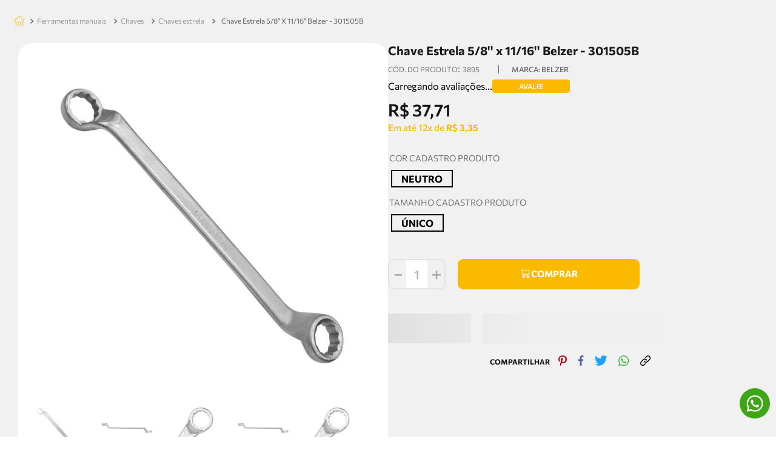

--- FILE ---
content_type: text/css
request_url: https://delupo.vtexassets.com/_v/public/assets/v1/bundle/css/asset.min.css?v=3&files=theme,delupo.store-theme@2.0.7$style.common,delupo.store-theme@2.0.7$style.small,delupo.store-theme@2.0.7$style.notsmall,delupo.store-theme@2.0.7$style.large,delupo.store-theme@2.0.7$style.xlarge&files=fonts,989db2448f309bfdd99b513f37c84b8f5794d2b5&files=npm,animate.css@3.7.0/animate.min.css&files=react~vtex.render-runtime@8.136.1,common&files=react~vtex.store-components@3.178.5,Container,ShippingSimulator,2,ProductImages,Share,ProductDescription,Logo,4,SearchBar,DiscountBadge,3&files=react~vtex.styleguide@9.146.15,0,Spinner,29,15,1,NumericStepper,Tooltip,EXPERIMENTAL_Modal&files=react~vtex.admin-pages@4.59.0,HighlightOverlay&files=react~vtex.flex-layout@0.21.5,0&files=react~delupo.store-theme@2.0.7,TopBarDesktop,1,RateButton,FreeShippingTag,AssemblyModal,WhatsappButton,WhatsappButtonListPage&files=react~vtex.store-video@1.4.3,0&files=react~delupo.product-recommendation@1.0.24,RecommendationBuyTogether,RecommendationShelfProduct&files=react~vtex.rich-text@0.16.0,index&files=react~vtex.reviews-and-ratings@3.18.0,0&files=react~vtex.address-form@4.27.0,25&files=react~delupo.avanti-menu@0.0.14,AvantiMenuDesktop&files=react~vtex.login@2.69.1,1&files=react~delupo.sku-selector-custom@0.0.2,0&files=react~vtex.search@2.18.7,Autocomplete&files=react~vtex.minicart@2.68.0,Minicart&files=react~vtex.product-identifier@0.5.0,ProductIdentifierProduct&files=react~vtex.availability-notify@1.13.1,AvailabilityNotifier&files=react~vtex.modal-layout@0.14.2,0,ModalHeader&files=react~vtex.product-summary@2.90.10,ProductSummaryImage,ProductSummaryPrice&files=overrides,vtex.product-list@0.37.4$overrides,vtex.minicart@2.68.0$overrides,delupo.store-theme@2.0.7$overrides,delupo.store-theme@2.0.7$fonts&workspace=master
body_size: 90619
content:
html{line-height:1.15;-ms-text-size-adjust:100%;-webkit-text-size-adjust:100%}body{margin:0}article,aside,footer,header,nav,section{display:block}h1{font-size:2em;margin:.67em 0}figcaption,figure,main{display:block}figure{margin:1em 40px}hr{box-sizing:content-box;height:0;overflow:visible}pre{font-family:monospace,monospace;font-size:1em}a{background-color:transparent;-webkit-text-decoration-skip:objects}abbr[title]{border-bottom:none;text-decoration:underline;-webkit-text-decoration:underline dotted;text-decoration:underline dotted}b,strong{font-weight:inherit;font-weight:bolder}code,kbd,samp{font-family:monospace,monospace;font-size:1em}dfn{font-style:italic}mark{background-color:#ff0;color:#000}small{font-size:80%}sub,sup{font-size:75%;line-height:0;position:relative;vertical-align:baseline}sub{bottom:-.25em}sup{top:-.5em}audio,video{display:inline-block}audio:not([controls]){display:none;height:0}img{border-style:none}svg:not(:root){overflow:hidden}button,input,optgroup,select,textarea{font-family:sans-serif;font-size:100%;line-height:1.15;margin:0}button,input{overflow:visible}button,select{text-transform:none}[type=reset],[type=submit],button,html [type=button]{-webkit-appearance:button}[type=button]::-moz-focus-inner,[type=reset]::-moz-focus-inner,[type=submit]::-moz-focus-inner,button::-moz-focus-inner{border-style:none;padding:0}[type=button]:-moz-focusring,[type=reset]:-moz-focusring,[type=submit]:-moz-focusring,button:-moz-focusring{outline:1px dotted ButtonText}fieldset{padding:.35em .75em .625em}legend{box-sizing:border-box;color:inherit;display:table;max-width:100%;padding:0;white-space:normal}progress{display:inline-block;vertical-align:baseline}textarea{overflow:auto}[type=checkbox],[type=radio]{box-sizing:border-box;padding:0}[type=number]::-webkit-inner-spin-button,[type=number]::-webkit-outer-spin-button{height:auto}[type=search]{-webkit-appearance:textfield;outline-offset:-2px}[type=search]::-webkit-search-cancel-button,[type=search]::-webkit-search-decoration{-webkit-appearance:none}::-webkit-file-upload-button{-webkit-appearance:button;font:inherit}details,menu{display:block}summary{display:list-item}canvas{display:inline-block}[hidden],template{display:none}.aspect-ratio{height:0;position:relative}.aspect-ratio--16x9{padding-bottom:56.25%}.aspect-ratio--9x16{padding-bottom:177.77%}.aspect-ratio--4x3{padding-bottom:75%}.aspect-ratio--3x4{padding-bottom:133.33%}.aspect-ratio--6x4{padding-bottom:66.6%}.aspect-ratio--4x6{padding-bottom:150%}.aspect-ratio--8x5{padding-bottom:62.5%}.aspect-ratio--5x8{padding-bottom:160%}.aspect-ratio--7x5{padding-bottom:71.42%}.aspect-ratio--5x7{padding-bottom:140%}.aspect-ratio--1x1{padding-bottom:100%}.aspect-ratio--object{position:absolute;top:0;right:0;bottom:0;left:0;width:100%;height:100%;z-index:100}.bg-rebel-pink{background-color:#f71963}.bg-heavy-rebel-pink{background-color:#dd1659}.bg-elite-purple{background-color:#8914cc}.bg-near-black{background-color:#3f3f40}.bg-dark-gray{background-color:#585959}.bg-mid-gray{background-color:#727273}.bg-gray{background-color:#979899}.bg-silver{background-color:#cacbcc}.bg-light-gray{background-color:#e3e4e6}.bg-light-silver{background-color:#f2f4f5}.bg-near-white{background-color:#f7f9fa}.bg-white{background-color:#fff}.bg-washed-blue{background-color:#edf4fa}.bg-light-blue{background-color:#cce8ff}.bg-blue{background-color:#368df7}.bg-heavy-blue{background-color:#2a6dbf}.bg-light-marine{background-color:#3d5980}.bg-marine{background-color:#25354d}.bg-serious-black{background-color:#142032}.bg-green{background-color:#8bc34a}.bg-washed-green{background-color:#eafce3}.bg-red{background-color:#ff4c4c}.bg-washed-red{background-color:#ffe6e6}.bg-yellow{background-color:#ffb100}.bg-washed-yellow{background-color:#fff6e0}.bg-black-90{background-color:rgba(0,0,0,.9)}.bg-black-80{background-color:rgba(0,0,0,.8)}.bg-black-70{background-color:rgba(0,0,0,.7)}.bg-black-60{background-color:rgba(0,0,0,.6)}.bg-black-50{background-color:rgba(0,0,0,.5)}.bg-black-40{background-color:rgba(0,0,0,.4)}.bg-black-30{background-color:rgba(0,0,0,.3)}.bg-black-20{background-color:rgba(0,0,0,.2)}.bg-black-10{background-color:rgba(0,0,0,.1)}.bg-black-05{background-color:rgba(0,0,0,.05)}.bg-black-025{background-color:rgba(0,0,0,.025)}.bg-black-0125{background-color:rgba(0,0,0,.0125)}.bg-white-90{background-color:hsla(0,0%,100%,.9)}.bg-white-80{background-color:hsla(0,0%,100%,.8)}.bg-white-70{background-color:hsla(0,0%,100%,.7)}.bg-white-60{background-color:hsla(0,0%,100%,.6)}.bg-white-50{background-color:hsla(0,0%,100%,.5)}.bg-white-40{background-color:hsla(0,0%,100%,.4)}.bg-white-30{background-color:hsla(0,0%,100%,.3)}.bg-white-20{background-color:hsla(0,0%,100%,.2)}.bg-white-10{background-color:hsla(0,0%,100%,.1)}.bg-white-05{background-color:hsla(0,0%,100%,.05)}.bg-white-025{background-color:hsla(0,0%,100%,.025)}.bg-white-0125{background-color:hsla(0,0%,100%,.0125)}.bg-base{background-color:#fff}.bg-base--inverted{background-color:#03044e}.bg-action-primary{background-color:#0f3e99}.bg-action-secondary{background-color:#eef3f7}.bg-emphasis{background-color:#f71963}.bg-disabled{background-color:#f2f4f5}.bg-success{background-color:#8bc34a}.bg-success--faded{background-color:#eafce3}.bg-danger{background-color:#ff4c4c}.bg-danger--faded{background-color:#ffe6e6}.bg-warning{background-color:#ffb100}.bg-warning--faded{background-color:#fff6e0}.bg-muted-1{background-color:#727273}.bg-muted-2{background-color:#979899}.bg-muted-3{background-color:#cacbcc}.bg-muted-4{background-color:#e3e4e6}.bg-muted-5{background-color:#f2f4f5}.bg-transparent{background-color:transparent}.cover{background-size:cover!important}.contain{background-size:contain!important}.bg-center{background-position:50%}.bg-center,.bg-top{background-repeat:no-repeat}.bg-top{background-position:top}.bg-right{background-position:100%}.bg-bottom,.bg-right{background-repeat:no-repeat}.bg-bottom{background-position:bottom}.bg-left{background-repeat:no-repeat;background-position:0}.ba{border-style:solid;border-width:1px}.bt{border-top-style:solid;border-top-width:1px}.br{border-right-style:solid;border-right-width:1px}.bb{border-bottom-style:solid;border-bottom-width:1px}.bl{border-left-style:solid;border-left-width:1px}.bn{border-style:none;border-width:0}.b--rebel-pink{border-color:#f71963}.b--heavy-rebel-pink{border-color:#dd1659}.b--elite-purple{border-color:#8914cc}.b--near-black{border-color:#3f3f40}.b--dark-gray{border-color:#585959}.b--mid-gray{border-color:#727273}.b--gray{border-color:#979899}.b--silver{border-color:#cacbcc}.b--light-gray{border-color:#e3e4e6}.b--light-silver{border-color:#f2f4f5}.b--near-white{border-color:#f7f9fa}.b--white{border-color:#fff}.b--washed-blue{border-color:#edf4fa}.b--light-blue{border-color:#cce8ff}.b--blue{border-color:#368df7}.b--heavy-blue{border-color:#2a6dbf}.b--light-marine{border-color:#3d5980}.b--marine{border-color:#25354d}.b--serious-black{border-color:#142032}.b--green{border-color:#8bc34a}.b--washed-green{border-color:#eafce3}.b--red{border-color:#ff4c4c}.b--washed-red{border-color:#ffe6e6}.b--yellow{border-color:#ffb100}.b--washed-yellow{border-color:#fff6e0}.b--black-90{border-color:rgba(0,0,0,.9)}.b--black-80{border-color:rgba(0,0,0,.8)}.b--black-70{border-color:rgba(0,0,0,.7)}.b--black-60{border-color:rgba(0,0,0,.6)}.b--black-50{border-color:rgba(0,0,0,.5)}.b--black-40{border-color:rgba(0,0,0,.4)}.b--black-30{border-color:rgba(0,0,0,.3)}.b--black-20{border-color:rgba(0,0,0,.2)}.b--black-10{border-color:rgba(0,0,0,.1)}.b--black-05{border-color:rgba(0,0,0,.05)}.b--black-025{border-color:rgba(0,0,0,.025)}.b--black-0125{border-color:rgba(0,0,0,.0125)}.b--white-90{border-color:hsla(0,0%,100%,.9)}.b--white-80{border-color:hsla(0,0%,100%,.8)}.b--white-70{border-color:hsla(0,0%,100%,.7)}.b--white-60{border-color:hsla(0,0%,100%,.6)}.b--white-50{border-color:hsla(0,0%,100%,.5)}.b--white-40{border-color:hsla(0,0%,100%,.4)}.b--white-30{border-color:hsla(0,0%,100%,.3)}.b--white-20{border-color:hsla(0,0%,100%,.2)}.b--white-10{border-color:hsla(0,0%,100%,.1)}.b--white-05{border-color:hsla(0,0%,100%,.05)}.b--white-025{border-color:hsla(0,0%,100%,.025)}.b--white-0125{border-color:hsla(0,0%,100%,.0125)}.b--action-primary{border-color:#0f3e99}.b--action-secondary{border-color:#eef3f7}.b--emphasis{border-color:#f71963}.b--disabled{border-color:#e3e4e6}.b--success{border-color:#8bc34a}.b--success--faded{border-color:#eafce3}.b--danger{border-color:#ff4c4c}.b--danger--faded{border-color:#ffe6e6}.b--warning{border-color:#ffb100}.b--warning--faded{border-color:#fff6e0}.b--muted-1{border-color:#727273}.b--muted-2{border-color:#979899}.b--muted-3{border-color:#cacbcc}.b--muted-4{border-color:#e3e4e6}.b--muted-5{border-color:#f2f4f5}.b--transparent{border-color:transparent}.br0{border-radius:0}.br1{border-radius:.125rem}.br2{border-radius:.25rem}.br3{border-radius:.5rem}.br4{border-radius:1rem}.br-100{border-radius:100%}.br-pill{border-radius:9999px}.br--bottom{border-top-left-radius:0;border-top-right-radius:0}.br--top{border-bottom-right-radius:0}.br--right,.br--top{border-bottom-left-radius:0}.br--right{border-top-left-radius:0}.br--left{border-top-right-radius:0;border-bottom-right-radius:0}.b--dotted{border-style:dotted}.b--dashed{border-style:dashed}.b--solid{border-style:solid}.b--none{border-style:none}.bw0{border-width:0}.bw1{border-width:.125rem}.bw2{border-width:.25rem}.bw3{border-width:.5rem}.bw4{border-width:1rem}.bw5{border-width:2rem}.bt-0{border-top-width:0}.br-0{border-right-width:0}.bb-0{border-bottom-width:0}.bl-0{border-left-width:0}.shadow-1{box-shadow:0 0 4px 2px rgba(0,0,0,.2)}.shadow-2{box-shadow:0 0 8px 2px rgba(0,0,0,.2)}.shadow-3{box-shadow:2px 2px 4px 2px rgba(0,0,0,.2)}.shadow-4{box-shadow:2px 2px 8px 0 rgba(0,0,0,.2)}.shadow-5{box-shadow:4px 4px 8px 0 rgba(0,0,0,.2)}.border-box,a,article,aside,blockquote,body,code,dd,div,dl,dt,fieldset,figcaption,figure,footer,form,h1,h2,h3,h4,h5,h6,header,html,input[type=email],input[type=number],input[type=password],input[type=tel],input[type=text],input[type=url],legend,li,main,nav,ol,p,pre,section,table,td,textarea,th,tr,ul{box-sizing:border-box}.pre{overflow-x:auto;overflow-y:hidden;overflow:scroll}.pa0{padding:0}.ma0,.na0{margin:0}.pl0{padding-left:0}.ml0,.nl0{margin-left:0}.pr0{padding-right:0}.mr0,.nr0{margin-right:0}.pt0{padding-top:0}.mt0,.nt0{margin-top:0}.pb0{padding-bottom:0}.mb0,.nb0{margin-bottom:0}.pv0{padding-top:0;padding-bottom:0}.mv0,.nv0{margin-top:0;margin-bottom:0}.ph0{padding-left:0;padding-right:0}.mh0,.nh0{margin-left:0;margin-right:0}.pa1{padding:.125rem}.ma1{margin:.125rem}.na1{margin:-.125rem}.pl1{padding-left:.125rem}.ml1{margin-left:.125rem}.nl1{margin-left:-.125rem}.pr1{padding-right:.125rem}.mr1{margin-right:.125rem}.nr1{margin-right:-.125rem}.pt1{padding-top:.125rem}.mt1{margin-top:.125rem}.nt1{margin-top:-.125rem}.pb1{padding-bottom:.125rem}.mb1{margin-bottom:.125rem}.nb1{margin-bottom:-.125rem}.pv1{padding-top:.125rem;padding-bottom:.125rem}.mv1{margin-top:.125rem;margin-bottom:.125rem}.nv1{margin-top:-.125rem;margin-bottom:-.125rem}.ph1{padding-left:.125rem;padding-right:.125rem}.mh1{margin-left:.125rem;margin-right:.125rem}.nh1{margin-left:-.125rem;margin-right:-.125rem}.pa2{padding:.25rem}.ma2{margin:.25rem}.na2{margin:-.25rem}.pl2{padding-left:.25rem}.ml2{margin-left:.25rem}.nl2{margin-left:-.25rem}.pr2{padding-right:.25rem}.mr2{margin-right:.25rem}.nr2{margin-right:-.25rem}.pt2{padding-top:.25rem}.mt2{margin-top:.25rem}.nt2{margin-top:-.25rem}.pb2{padding-bottom:.25rem}.mb2{margin-bottom:.25rem}.nb2{margin-bottom:-.25rem}.pv2{padding-top:.25rem;padding-bottom:.25rem}.mv2{margin-top:.25rem;margin-bottom:.25rem}.nv2{margin-top:-.25rem;margin-bottom:-.25rem}.ph2{padding-left:.25rem;padding-right:.25rem}.mh2{margin-left:.25rem;margin-right:.25rem}.nh2{margin-left:-.25rem;margin-right:-.25rem}.pa3{padding:.5rem}.ma3{margin:.5rem}.na3{margin:-.5rem}.pl3{padding-left:.5rem}.ml3{margin-left:.5rem}.nl3{margin-left:-.5rem}.pr3{padding-right:.5rem}.mr3{margin-right:.5rem}.nr3{margin-right:-.5rem}.pt3{padding-top:.5rem}.mt3{margin-top:.5rem}.nt3{margin-top:-.5rem}.pb3{padding-bottom:.5rem}.mb3{margin-bottom:.5rem}.nb3{margin-bottom:-.5rem}.pv3{padding-top:.5rem;padding-bottom:.5rem}.mv3{margin-top:.5rem;margin-bottom:.5rem}.nv3{margin-top:-.5rem;margin-bottom:-.5rem}.ph3{padding-left:.5rem;padding-right:.5rem}.mh3{margin-left:.5rem;margin-right:.5rem}.nh3{margin-left:-.5rem;margin-right:-.5rem}.pa4{padding:.75rem}.ma4{margin:.75rem}.na4{margin:-.75rem}.pl4{padding-left:.75rem}.ml4{margin-left:.75rem}.nl4{margin-left:-.75rem}.pr4{padding-right:.75rem}.mr4{margin-right:.75rem}.nr4{margin-right:-.75rem}.pt4{padding-top:.75rem}.mt4{margin-top:.75rem}.nt4{margin-top:-.75rem}.pb4{padding-bottom:.75rem}.mb4{margin-bottom:.75rem}.nb4{margin-bottom:-.75rem}.pv4{padding-top:.75rem;padding-bottom:.75rem}.mv4{margin-top:.75rem;margin-bottom:.75rem}.nv4{margin-top:-.75rem;margin-bottom:-.75rem}.ph4{padding-left:.75rem;padding-right:.75rem}.mh4{margin-left:.75rem;margin-right:.75rem}.nh4{margin-left:-.75rem;margin-right:-.75rem}.pa5{padding:1rem}.ma5{margin:1rem}.na5{margin:-1rem}.pl5{padding-left:1rem}.ml5{margin-left:1rem}.nl5{margin-left:-1rem}.pr5{padding-right:1rem}.mr5{margin-right:1rem}.nr5{margin-right:-1rem}.pt5{padding-top:1rem}.mt5{margin-top:1rem}.nt5{margin-top:-1rem}.pb5{padding-bottom:1rem}.mb5{margin-bottom:1rem}.nb5{margin-bottom:-1rem}.pv5{padding-top:1rem;padding-bottom:1rem}.mv5{margin-top:1rem;margin-bottom:1rem}.nv5{margin-top:-1rem;margin-bottom:-1rem}.ph5{padding-left:1rem;padding-right:1rem}.mh5{margin-left:1rem;margin-right:1rem}.nh5{margin-left:-1rem;margin-right:-1rem}.pa6{padding:1.5rem}.ma6{margin:1.5rem}.na6{margin:-1.5rem}.pl6{padding-left:1.5rem}.ml6{margin-left:1.5rem}.nl6{margin-left:-1.5rem}.pr6{padding-right:1.5rem}.mr6{margin-right:1.5rem}.nr6{margin-right:-1.5rem}.pt6{padding-top:1.5rem}.mt6{margin-top:1.5rem}.nt6{margin-top:-1.5rem}.pb6{padding-bottom:1.5rem}.mb6{margin-bottom:1.5rem}.nb6{margin-bottom:-1.5rem}.pv6{padding-top:1.5rem;padding-bottom:1.5rem}.mv6{margin-top:1.5rem;margin-bottom:1.5rem}.nv6{margin-top:-1.5rem;margin-bottom:-1.5rem}.ph6{padding-left:1.5rem;padding-right:1.5rem}.mh6{margin-left:1.5rem;margin-right:1.5rem}.nh6{margin-left:-1.5rem;margin-right:-1.5rem}.pa7{padding:2rem}.ma7{margin:2rem}.na7{margin:-2rem}.pl7{padding-left:2rem}.ml7{margin-left:2rem}.nl7{margin-left:-2rem}.pr7{padding-right:2rem}.mr7{margin-right:2rem}.nr7{margin-right:-2rem}.pt7{padding-top:2rem}.mt7{margin-top:2rem}.nt7{margin-top:-2rem}.pb7{padding-bottom:2rem}.mb7{margin-bottom:2rem}.nb7{margin-bottom:-2rem}.pv7{padding-top:2rem;padding-bottom:2rem}.mv7{margin-top:2rem;margin-bottom:2rem}.nv7{margin-top:-2rem;margin-bottom:-2rem}.ph7{padding-left:2rem;padding-right:2rem}.mh7{margin-left:2rem;margin-right:2rem}.nh7{margin-left:-2rem;margin-right:-2rem}.pa8{padding:3rem}.ma8{margin:3rem}.na8{margin:-3rem}.pl8{padding-left:3rem}.ml8{margin-left:3rem}.nl8{margin-left:-3rem}.pr8{padding-right:3rem}.mr8{margin-right:3rem}.nr8{margin-right:-3rem}.pt8{padding-top:3rem}.mt8{margin-top:3rem}.nt8{margin-top:-3rem}.pb8{padding-bottom:3rem}.mb8{margin-bottom:3rem}.nb8{margin-bottom:-3rem}.pv8{padding-top:3rem;padding-bottom:3rem}.mv8{margin-top:3rem;margin-bottom:3rem}.nv8{margin-top:-3rem;margin-bottom:-3rem}.ph8{padding-left:3rem;padding-right:3rem}.mh8{margin-left:3rem;margin-right:3rem}.nh8{margin-left:-3rem;margin-right:-3rem}.pa9{padding:4rem}.ma9{margin:4rem}.na9{margin:-4rem}.pl9{padding-left:4rem}.ml9{margin-left:4rem}.nl9{margin-left:-4rem}.pr9{padding-right:4rem}.mr9{margin-right:4rem}.nr9{margin-right:-4rem}.pt9{padding-top:4rem}.mt9{margin-top:4rem}.nt9{margin-top:-4rem}.pb9{padding-bottom:4rem}.mb9{margin-bottom:4rem}.nb9{margin-bottom:-4rem}.pv9{padding-top:4rem;padding-bottom:4rem}.mv9{margin-top:4rem;margin-bottom:4rem}.nv9{margin-top:-4rem;margin-bottom:-4rem}.ph9{padding-left:4rem;padding-right:4rem}.mh9{margin-left:4rem;margin-right:4rem}.nh9{margin-left:-4rem;margin-right:-4rem}.pa10{padding:8rem}.ma10{margin:8rem}.na10{margin:-8rem}.pl10{padding-left:8rem}.ml10{margin-left:8rem}.nl10{margin-left:-8rem}.pr10{padding-right:8rem}.mr10{margin-right:8rem}.nr10{margin-right:-8rem}.pt10{padding-top:8rem}.mt10{margin-top:8rem}.nt10{margin-top:-8rem}.pb10{padding-bottom:8rem}.mb10{margin-bottom:8rem}.nb10{margin-bottom:-8rem}.pv10{padding-top:8rem;padding-bottom:8rem}.mv10{margin-top:8rem;margin-bottom:8rem}.nv10{margin-top:-8rem;margin-bottom:-8rem}.ph10{padding-left:8rem;padding-right:8rem}.mh10{margin-left:8rem;margin-right:8rem}.nh10{margin-left:-8rem;margin-right:-8rem}.pa11{padding:16rem}.ma11{margin:16rem}.na11{margin:-16rem}.pl11{padding-left:16rem}.ml11{margin-left:16rem}.nl11{margin-left:-16rem}.pr11{padding-right:16rem}.mr11{margin-right:16rem}.nr11{margin-right:-16rem}.pt11{padding-top:16rem}.mt11{margin-top:16rem}.nt11{margin-top:-16rem}.pb11{padding-bottom:16rem}.mb11{margin-bottom:16rem}.nb11{margin-bottom:-16rem}.pv11{padding-top:16rem;padding-bottom:16rem}.mv11{margin-top:16rem;margin-bottom:16rem}.nv11{margin-top:-16rem;margin-bottom:-16rem}.ph11{padding-left:16rem;padding-right:16rem}.mh11{margin-left:16rem;margin-right:16rem}.nh11{margin-left:-16rem;margin-right:-16rem}.top-0{top:0}.right-0{right:0}.bottom-0{bottom:0}.left-0{left:0}.top-1{top:1rem}.right-1{right:1rem}.bottom-1{bottom:1rem}.left-1{left:1rem}.top-2{top:2rem}.right-2{right:2rem}.bottom-2{bottom:2rem}.left-2{left:2rem}.top--1{top:-1rem}.right--1{right:-1rem}.bottom--1{bottom:-1rem}.left--1{left:-1rem}.top--2{top:-2rem}.right--2{right:-2rem}.bottom--2{bottom:-2rem}.left--2{left:-2rem}.absolute--fill{top:0;right:0;bottom:0;left:0}.cf:after,.cf:before{content:" ";display:table}.cf:after{clear:both}.cf{*zoom:1}.cl{clear:left}.cr{clear:right}.cb{clear:both}.cn{clear:none}.dn{display:none}.di{display:inline}.db{display:block}.dib{display:inline-block}.dit{display:inline-table}.dt{display:table}.dtc{display:table-cell}.dt-row{display:table-row}.dt-row-group{display:table-row-group}.dt-column{display:table-column}.dt-column-group{display:table-column-group}.dt--fixed{table-layout:fixed;width:100%}.flex{display:-webkit-box;display:flex}.inline-flex{display:-webkit-inline-box;display:inline-flex}.flex-auto{-webkit-box-flex:1;flex:1 1 auto;min-width:0;min-height:0}.flex-none{-webkit-box-flex:0;flex:none}.flex-column{-webkit-box-orient:vertical;flex-direction:column}.flex-column,.flex-row{-webkit-box-direction:normal}.flex-row{-webkit-box-orient:horizontal;flex-direction:row}.flex-wrap{flex-wrap:wrap}.flex-nowrap{flex-wrap:nowrap}.flex-wrap-reverse{flex-wrap:wrap-reverse}.flex-column-reverse{-webkit-box-orient:vertical;-webkit-box-direction:reverse;flex-direction:column-reverse}.flex-row-reverse{-webkit-box-orient:horizontal;-webkit-box-direction:reverse;flex-direction:row-reverse}.items-start{-webkit-box-align:start;align-items:flex-start}.items-end{-webkit-box-align:end;align-items:flex-end}.items-center{-webkit-box-align:center;align-items:center}.items-baseline{-webkit-box-align:baseline;align-items:baseline}.items-stretch{-webkit-box-align:stretch;align-items:stretch}.self-start{align-self:flex-start}.self-end{align-self:flex-end}.self-center{align-self:center}.self-baseline{align-self:baseline}.self-stretch{align-self:stretch}.justify-start{-webkit-box-pack:start;justify-content:flex-start}.justify-end{-webkit-box-pack:end;justify-content:flex-end}.justify-center{-webkit-box-pack:center;justify-content:center}.justify-between{-webkit-box-pack:justify;justify-content:space-between}.justify-around{justify-content:space-around}.content-start{align-content:flex-start}.content-end{align-content:flex-end}.content-center{align-content:center}.content-between{align-content:space-between}.content-around{align-content:space-around}.content-stretch{align-content:stretch}.order-0{-webkit-box-ordinal-group:1;order:0}.order-1{-webkit-box-ordinal-group:2;order:1}.order-2{-webkit-box-ordinal-group:3;order:2}.order-3{-webkit-box-ordinal-group:4;order:3}.order-4{-webkit-box-ordinal-group:5;order:4}.order-5{-webkit-box-ordinal-group:6;order:5}.order-6{-webkit-box-ordinal-group:7;order:6}.order-7{-webkit-box-ordinal-group:8;order:7}.order-8{-webkit-box-ordinal-group:9;order:8}.order-last{-webkit-box-ordinal-group:100000;order:99999}.flex-grow-0{-webkit-box-flex:0;flex-grow:0}.flex-grow-1{-webkit-box-flex:1;flex-grow:1}.flex-shrink-0{flex-shrink:0}.flex-shrink-1{flex-shrink:1}.fl{float:left}.fl,.fr{_display:inline}.fr{float:right}.fn{float:none}body,button,input,optgroup,select,textarea{-webkit-font-smoothing:antialiased;-moz-osx-font-smoothing:grayscale}.sans-serif,body,button,input,optgroup,select,textarea{font-family:-apple-system,BlinkMacSystemFont,avenir next,avenir,helvetica neue,helvetica,ubuntu,roboto,noto,segoe ui,arial,sans-serif}.code,code{font-family:Consolas,monaco,monospace}.i{font-style:italic}.fs-normal{font-style:normal}.input-reset{-webkit-appearance:none;-moz-appearance:none}.button-reset::-moz-focus-inner,.input-reset::-moz-focus-inner{border:0;padding:0}.link{text-decoration:none}.link,.link:active,.link:focus,.link:hover,.link:link,.link:visited{-webkit-transition:color .15s ease-in;transition:color .15s ease-in}.link:focus{outline:1px dotted currentColor}.list{list-style-type:none}.h1{height:1rem}.h2{height:2rem}.h3{height:4rem}.h4{height:8rem}.h5{height:16rem}.h-25{height:25%}.h-50{height:50%}.h-75{height:75%}.h-100{height:100%}.min-h-100{min-height:100%}.vh-25{height:25vh}.vh-50{height:50vh}.vh-75{height:75vh}.vh-100{height:100vh}.min-vh-100{min-height:100vh}.h-auto{height:auto}.h-inherit{height:inherit}.h-small{height:2rem;box-sizing:border-box}.min-h-small{min-height:2rem;box-sizing:border-box}.h-regular{height:2.5rem;box-sizing:border-box}.min-h-regular{min-height:2.5rem;box-sizing:border-box}.h-large{height:3rem;box-sizing:border-box}.min-h-large{min-height:3rem;box-sizing:border-box}.rebel-pink{color:#f71963}.heavy-rebel-pink{color:#dd1659}.elite-purple{color:#8914cc}.near-black{color:#3f3f40}.dark-gray{color:#585959}.mid-gray{color:#727273}.gray{color:#979899}.silver{color:#cacbcc}.light-gray{color:#e3e4e6}.light-silver{color:#f2f4f5}.near-white{color:#f7f9fa}.white{color:#fff}.washed-blue{color:#edf4fa}.light-blue{color:#cce8ff}.blue{color:#368df7}.heavy-blue{color:#2a6dbf}.light-marine{color:#3d5980}.marine{color:#25354d}.serious-black{color:#142032}.green{color:#8bc34a}.washed-green{color:#eafce3}.red{color:#ff4c4c}.washed-red{color:#ffe6e6}.yellow{color:#ffb100}.washed-yellow{color:#fff6e0}.black-90{color:rgba(0,0,0,.9)}.black-80{color:rgba(0,0,0,.8)}.black-70{color:rgba(0,0,0,.7)}.black-60{color:rgba(0,0,0,.6)}.black-50{color:rgba(0,0,0,.5)}.black-40{color:rgba(0,0,0,.4)}.black-30{color:rgba(0,0,0,.3)}.black-20{color:rgba(0,0,0,.2)}.black-10{color:rgba(0,0,0,.1)}.black-05{color:rgba(0,0,0,.05)}.black-025{color:rgba(0,0,0,.025)}.black-0125{color:rgba(0,0,0,.0125)}.white-90{color:hsla(0,0%,100%,.9)}.white-80{color:hsla(0,0%,100%,.8)}.white-70{color:hsla(0,0%,100%,.7)}.white-60{color:hsla(0,0%,100%,.6)}.white-50{color:hsla(0,0%,100%,.5)}.white-40{color:hsla(0,0%,100%,.4)}.white-30{color:hsla(0,0%,100%,.3)}.white-20{color:hsla(0,0%,100%,.2)}.white-10{color:hsla(0,0%,100%,.1)}.white-05{color:hsla(0,0%,100%,.05)}.white-025{color:hsla(0,0%,100%,.025)}.white-0125{color:hsla(0,0%,100%,.0125)}.c-action-primary{color:#0f3e99}.c-action-secondary{color:#eef3f7}.c-link{color:#707070}.c-emphasis{color:#485156}.c-disabled{color:#979899}.c-success{color:#8bc34a}.c-success--faded{color:#eafce3}.c-danger{color:#ff4c4c}.c-danger--faded{color:#ffe6e6}.c-warning{color:#ffb100}.c-warning--faded{color:#fff6e0}.c-muted-1{color:#727273}.c-muted-2{color:#979899}.c-muted-3{color:#cacbcc}.c-muted-4{color:#e3e4e6}.c-muted-5{color:#f2f4f5}.c-on-base{color:#3f3f40}.c-on-action-primary,.c-on-base--inverted{color:#fff}.c-on-action-secondary{color:#0f3e99}.c-on-emphasis{color:#fff}.c-on-disabled{color:#979899}.c-on-success{color:#fff}.c-on-success--faded{color:#3f3f40}.c-on-danger{color:#fff}.c-on-danger--faded{color:#3f3f40}.c-on-warning{color:#fff}.c-on-warning--faded{color:#1a1a1a}.c-on-muted-1,.c-on-muted-2{color:#fff}.c-on-muted-3,.c-on-muted-4,.c-on-muted-5{color:#3f3f40}.hover-rebel-pink:focus,.hover-rebel-pink:hover{color:#f71963}.hover-heavy-rebel-pink:focus,.hover-heavy-rebel-pink:hover{color:#dd1659}.hover-elite-purple:focus,.hover-elite-purple:hover{color:#8914cc}.hover-near-black:focus,.hover-near-black:hover{color:#3f3f40}.hover-dark-gray:focus,.hover-dark-gray:hover{color:#585959}.hover-mid-gray:focus,.hover-mid-gray:hover{color:#727273}.hover-gray:focus,.hover-gray:hover{color:#979899}.hover-silver:focus,.hover-silver:hover{color:#cacbcc}.hover-light-gray:focus,.hover-light-gray:hover{color:#e3e4e6}.hover-light-silver:focus,.hover-light-silver:hover{color:#f2f4f5}.hover-near-white:focus,.hover-near-white:hover{color:#f7f9fa}.hover-white:focus,.hover-white:hover{color:#fff}.hover-washed-blue:focus,.hover-washed-blue:hover{color:#edf4fa}.hover-light-blue:focus,.hover-light-blue:hover{color:#cce8ff}.hover-blue:focus,.hover-blue:hover{color:#368df7}.hover-heavy-blue:focus,.hover-heavy-blue:hover{color:#2a6dbf}.hover-light-marine:focus,.hover-light-marine:hover{color:#3d5980}.hover-marine:focus,.hover-marine:hover{color:#25354d}.hover-serious-black:focus,.hover-serious-black:hover{color:#142032}.hover-green:focus,.hover-green:hover{color:#8bc34a}.hover-washed-green:focus,.hover-washed-green:hover{color:#eafce3}.hover-red:focus,.hover-red:hover{color:#ff4c4c}.hover-washed-red:focus,.hover-washed-red:hover{color:#ffe6e6}.hover-yellow:focus,.hover-yellow:hover{color:#ffb100}.hover-washed-yellow:focus,.hover-washed-yellow:hover{color:#fff6e0}.hover-black-90:focus,.hover-black-90:hover{color:rgba(0,0,0,.9)}.hover-black-80:focus,.hover-black-80:hover{color:rgba(0,0,0,.8)}.hover-black-70:focus,.hover-black-70:hover{color:rgba(0,0,0,.7)}.hover-black-60:focus,.hover-black-60:hover{color:rgba(0,0,0,.6)}.hover-black-50:focus,.hover-black-50:hover{color:rgba(0,0,0,.5)}.hover-black-40:focus,.hover-black-40:hover{color:rgba(0,0,0,.4)}.hover-black-30:focus,.hover-black-30:hover{color:rgba(0,0,0,.3)}.hover-black-20:focus,.hover-black-20:hover{color:rgba(0,0,0,.2)}.hover-black-10:focus,.hover-black-10:hover{color:rgba(0,0,0,.1)}.hover-black-05:focus,.hover-black-05:hover{color:rgba(0,0,0,.05)}.hover-black-025:focus,.hover-black-025:hover{color:rgba(0,0,0,.025)}.hover-black-0125:focus,.hover-black-0125:hover{color:rgba(0,0,0,.0125)}.hover-white-90:focus,.hover-white-90:hover{color:hsla(0,0%,100%,.9)}.hover-white-80:focus,.hover-white-80:hover{color:hsla(0,0%,100%,.8)}.hover-white-70:focus,.hover-white-70:hover{color:hsla(0,0%,100%,.7)}.hover-white-60:focus,.hover-white-60:hover{color:hsla(0,0%,100%,.6)}.hover-white-50:focus,.hover-white-50:hover{color:hsla(0,0%,100%,.5)}.hover-white-40:focus,.hover-white-40:hover{color:hsla(0,0%,100%,.4)}.hover-white-30:focus,.hover-white-30:hover{color:hsla(0,0%,100%,.3)}.hover-white-20:focus,.hover-white-20:hover{color:hsla(0,0%,100%,.2)}.hover-white-10:focus,.hover-white-10:hover{color:hsla(0,0%,100%,.1)}.hover-white-05:focus,.hover-white-05:hover{color:hsla(0,0%,100%,.05)}.hover-white-025:focus,.hover-white-025:hover{color:hsla(0,0%,100%,.025)}.hover-white-0125:focus,.hover-white-0125:hover{color:hsla(0,0%,100%,.0125)}.hover-bg-rebel-pink:focus,.hover-bg-rebel-pink:hover{background-color:#f71963}.hover-b--rebel-pink:focus,.hover-b--rebel-pink:hover{border-color:#f71963}.hover-bg-heavy-rebel-pink:focus,.hover-bg-heavy-rebel-pink:hover{background-color:#dd1659}.hover-b--heavy-rebel-pink:focus,.hover-b--heavy-rebel-pink:hover{border-color:#dd1659}.hover-bg-elite-purple:focus,.hover-bg-elite-purple:hover{background-color:#8914cc}.hover-b--elite-purple:focus,.hover-b--elite-purple:hover{border-color:#8914cc}.hover-bg-near-black:focus,.hover-bg-near-black:hover{background-color:#3f3f40}.hover-b--near-black:focus,.hover-b--near-black:hover{border-color:#3f3f40}.hover-bg-dark-gray:focus,.hover-bg-dark-gray:hover{background-color:#585959}.hover-b--dark-gray:focus,.hover-b--dark-gray:hover{border-color:#585959}.hover-bg-mid-gray:focus,.hover-bg-mid-gray:hover{background-color:#727273}.hover-b--mid-gray:focus,.hover-b--mid-gray:hover{border-color:#727273}.hover-bg-gray:focus,.hover-bg-gray:hover{background-color:#979899}.hover-b--gray:focus,.hover-b--gray:hover{border-color:#979899}.hover-bg-silver:focus,.hover-bg-silver:hover{background-color:#cacbcc}.hover-b--silver:focus,.hover-b--silver:hover{border-color:#cacbcc}.hover-bg-light-gray:focus,.hover-bg-light-gray:hover{background-color:#e3e4e6}.hover-b--light-gray:focus,.hover-b--light-gray:hover{border-color:#e3e4e6}.hover-bg-light-silver:focus,.hover-bg-light-silver:hover{background-color:#f2f4f5}.hover-b--light-silver:focus,.hover-b--light-silver:hover{border-color:#f2f4f5}.hover-bg-near-white:focus,.hover-bg-near-white:hover{background-color:#f7f9fa}.hover-b--near-white:focus,.hover-b--near-white:hover{border-color:#f7f9fa}.hover-bg-white:focus,.hover-bg-white:hover{background-color:#fff}.hover-b--white:focus,.hover-b--white:hover{border-color:#fff}.hover-bg-washed-blue:focus,.hover-bg-washed-blue:hover{background-color:#edf4fa}.hover-b--washed-blue:focus,.hover-b--washed-blue:hover{border-color:#edf4fa}.hover-bg-light-blue:focus,.hover-bg-light-blue:hover{background-color:#cce8ff}.hover-b--light-blue:focus,.hover-b--light-blue:hover{border-color:#cce8ff}.hover-bg-blue:focus,.hover-bg-blue:hover{background-color:#368df7}.hover-b--blue:focus,.hover-b--blue:hover{border-color:#368df7}.hover-bg-heavy-blue:focus,.hover-bg-heavy-blue:hover{background-color:#2a6dbf}.hover-b--heavy-blue:focus,.hover-b--heavy-blue:hover{border-color:#2a6dbf}.hover-bg-light-marine:focus,.hover-bg-light-marine:hover{background-color:#3d5980}.hover-b--light-marine:focus,.hover-b--light-marine:hover{border-color:#3d5980}.hover-bg-marine:focus,.hover-bg-marine:hover{background-color:#25354d}.hover-b--marine:focus,.hover-b--marine:hover{border-color:#25354d}.hover-bg-serious-black:focus,.hover-bg-serious-black:hover{background-color:#142032}.hover-b--serious-black:focus,.hover-b--serious-black:hover{border-color:#142032}.hover-bg-green:focus,.hover-bg-green:hover{background-color:#8bc34a}.hover-b--green:focus,.hover-b--green:hover{border-color:#8bc34a}.hover-bg-washed-green:focus,.hover-bg-washed-green:hover{background-color:#eafce3}.hover-b--washed-green:focus,.hover-b--washed-green:hover{border-color:#eafce3}.hover-bg-red:focus,.hover-bg-red:hover{background-color:#ff4c4c}.hover-b--red:focus,.hover-b--red:hover{border-color:#ff4c4c}.hover-bg-washed-red:focus,.hover-bg-washed-red:hover{background-color:#ffe6e6}.hover-b--washed-red:focus,.hover-b--washed-red:hover{border-color:#ffe6e6}.hover-bg-yellow:focus,.hover-bg-yellow:hover{background-color:#ffb100}.hover-b--yellow:focus,.hover-b--yellow:hover{border-color:#ffb100}.hover-bg-washed-yellow:focus,.hover-bg-washed-yellow:hover{background-color:#fff6e0}.hover-b--washed-yellow:focus,.hover-b--washed-yellow:hover{border-color:#fff6e0}.hover-bg-black-90:focus,.hover-bg-black-90:hover{background-color:rgba(0,0,0,.9)}.hover-b--black-90:focus,.hover-b--black-90:hover{border-color:rgba(0,0,0,.9)}.hover-bg-black-80:focus,.hover-bg-black-80:hover{background-color:rgba(0,0,0,.8)}.hover-b--black-80:focus,.hover-b--black-80:hover{border-color:rgba(0,0,0,.8)}.hover-bg-black-70:focus,.hover-bg-black-70:hover{background-color:rgba(0,0,0,.7)}.hover-b--black-70:focus,.hover-b--black-70:hover{border-color:rgba(0,0,0,.7)}.hover-bg-black-60:focus,.hover-bg-black-60:hover{background-color:rgba(0,0,0,.6)}.hover-b--black-60:focus,.hover-b--black-60:hover{border-color:rgba(0,0,0,.6)}.hover-bg-black-50:focus,.hover-bg-black-50:hover{background-color:rgba(0,0,0,.5)}.hover-b--black-50:focus,.hover-b--black-50:hover{border-color:rgba(0,0,0,.5)}.hover-bg-black-40:focus,.hover-bg-black-40:hover{background-color:rgba(0,0,0,.4)}.hover-b--black-40:focus,.hover-b--black-40:hover{border-color:rgba(0,0,0,.4)}.hover-bg-black-30:focus,.hover-bg-black-30:hover{background-color:rgba(0,0,0,.3)}.hover-b--black-30:focus,.hover-b--black-30:hover{border-color:rgba(0,0,0,.3)}.hover-bg-black-20:focus,.hover-bg-black-20:hover{background-color:rgba(0,0,0,.2)}.hover-b--black-20:focus,.hover-b--black-20:hover{border-color:rgba(0,0,0,.2)}.hover-bg-black-10:focus,.hover-bg-black-10:hover{background-color:rgba(0,0,0,.1)}.hover-b--black-10:focus,.hover-b--black-10:hover{border-color:rgba(0,0,0,.1)}.hover-bg-black-05:focus,.hover-bg-black-05:hover{background-color:rgba(0,0,0,.05)}.hover-b--black-05:focus,.hover-b--black-05:hover{border-color:rgba(0,0,0,.05)}.hover-bg-black-025:focus,.hover-bg-black-025:hover{background-color:rgba(0,0,0,.025)}.hover-b--black-025:focus,.hover-b--black-025:hover{border-color:rgba(0,0,0,.025)}.hover-bg-black-0125:focus,.hover-bg-black-0125:hover{background-color:rgba(0,0,0,.0125)}.hover-b--black-0125:focus,.hover-b--black-0125:hover{border-color:rgba(0,0,0,.0125)}.hover-bg-white-90:focus,.hover-bg-white-90:hover{background-color:hsla(0,0%,100%,.9)}.hover-b--white-90:focus,.hover-b--white-90:hover{border-color:hsla(0,0%,100%,.9)}.hover-bg-white-80:focus,.hover-bg-white-80:hover{background-color:hsla(0,0%,100%,.8)}.hover-b--white-80:focus,.hover-b--white-80:hover{border-color:hsla(0,0%,100%,.8)}.hover-bg-white-70:focus,.hover-bg-white-70:hover{background-color:hsla(0,0%,100%,.7)}.hover-b--white-70:focus,.hover-b--white-70:hover{border-color:hsla(0,0%,100%,.7)}.hover-bg-white-60:focus,.hover-bg-white-60:hover{background-color:hsla(0,0%,100%,.6)}.hover-b--white-60:focus,.hover-b--white-60:hover{border-color:hsla(0,0%,100%,.6)}.hover-bg-white-50:focus,.hover-bg-white-50:hover{background-color:hsla(0,0%,100%,.5)}.hover-b--white-50:focus,.hover-b--white-50:hover{border-color:hsla(0,0%,100%,.5)}.hover-bg-white-40:focus,.hover-bg-white-40:hover{background-color:hsla(0,0%,100%,.4)}.hover-b--white-40:focus,.hover-b--white-40:hover{border-color:hsla(0,0%,100%,.4)}.hover-bg-white-30:focus,.hover-bg-white-30:hover{background-color:hsla(0,0%,100%,.3)}.hover-b--white-30:focus,.hover-b--white-30:hover{border-color:hsla(0,0%,100%,.3)}.hover-bg-white-20:focus,.hover-bg-white-20:hover{background-color:hsla(0,0%,100%,.2)}.hover-b--white-20:focus,.hover-b--white-20:hover{border-color:hsla(0,0%,100%,.2)}.hover-bg-white-10:focus,.hover-bg-white-10:hover{background-color:hsla(0,0%,100%,.1)}.hover-b--white-10:focus,.hover-b--white-10:hover{border-color:hsla(0,0%,100%,.1)}.hover-bg-white-05:focus,.hover-bg-white-05:hover{background-color:hsla(0,0%,100%,.05)}.hover-b--white-05:focus,.hover-b--white-05:hover{border-color:hsla(0,0%,100%,.05)}.hover-bg-white-025:focus,.hover-bg-white-025:hover{background-color:hsla(0,0%,100%,.025)}.hover-b--white-025:focus,.hover-b--white-025:hover{border-color:hsla(0,0%,100%,.025)}.hover-bg-white-0125:focus,.hover-bg-white-0125:hover{background-color:hsla(0,0%,100%,.0125)}.hover-b--white-0125:focus,.hover-b--white-0125:hover{border-color:hsla(0,0%,100%,.0125)}.hover-bg-transparent:focus,.hover-bg-transparent:hover{background-color:transparent}.hover-b--transparent:focus,.hover-b--transparent:hover{border-color:transparent}.hover-c-action-primary:focus,.hover-c-action-primary:hover{color:#072c75}.hover-c-action-secondary:focus,.hover-c-action-secondary:hover{color:#dbe9fd}.hover-c-link:focus,.hover-c-link:hover{color:#0c389f}.hover-c-emphasis:focus,.hover-c-emphasis:hover{color:#dd1659}.hover-c-success:focus,.hover-c-success:hover{color:#8bc34a}.hover-c-success--faded:focus,.hover-c-success--faded:hover{color:#eafce3}.hover-c-danger:focus,.hover-c-danger:hover{color:#e13232}.hover-c-danger--faded:focus,.hover-c-danger--faded:hover{color:#ffe6e6}.hover-c-warning:focus,.hover-c-warning:hover{color:#ffb100}.hover-c-warning--faded:focus,.hover-c-warning--faded:hover{color:#fff6e0}.hover-c-on-action-primary:focus,.hover-c-on-action-primary:hover{color:#fff}.hover-c-on-action-secondary:focus,.hover-c-on-action-secondary:hover{color:#0f3e99}.hover-c-on-emphasis:focus,.hover-c-on-emphasis:hover,.hover-c-on-success:focus,.hover-c-on-success:hover{color:#fff}.hover-c-on-success--faded:focus,.hover-c-on-success--faded:hover{color:#3f3f40}.hover-c-on-danger:focus,.hover-c-on-danger:hover{color:#fff}.hover-c-on-danger--faded:focus,.hover-c-on-danger--faded:hover{color:#3f3f40}.hover-c-on-warning:focus,.hover-c-on-warning:hover{color:#fff}.hover-c-on-warning--faded:focus,.hover-c-on-warning--faded:hover{color:#1a1a1a}.visited-c-link:visited{color:#0c389f}.hover-bg-action-primary:focus,.hover-bg-action-primary:hover{background-color:#072c75}.hover-bg-action-secondary:focus,.hover-bg-action-secondary:hover{background-color:#dbe9fd}.hover-bg-emphasis:focus,.hover-bg-emphasis:hover{background-color:#dd1659}.hover-bg-success:focus,.hover-bg-success:hover{background-color:#8bc34a}.hover-bg-success--faded:focus,.hover-bg-success--faded:hover{background-color:#eafce3}.hover-bg-danger:focus,.hover-bg-danger:hover{background-color:#e13232}.hover-bg-danger--faded:focus,.hover-bg-danger--faded:hover{background-color:#ffe6e6}.hover-bg-warning:focus,.hover-bg-warning:hover{background-color:#ffb100}.hover-bg-warning--faded:focus,.hover-bg-warning--faded:hover{background-color:#fff6e0}.hover-bg-muted-1:focus,.hover-bg-muted-1:hover{background-color:#727273}.hover-bg-muted-2:focus,.hover-bg-muted-2:hover{background-color:#979899}.hover-bg-muted-3:focus,.hover-bg-muted-3:hover{background-color:#cacbcc}.hover-bg-muted-4:focus,.hover-bg-muted-4:hover{background-color:#e3e4e6}.hover-bg-muted-5:focus,.hover-bg-muted-5:hover{background-color:#f2f4f5}.hover-b--action-primary:focus,.hover-b--action-primary:hover{border-color:#072c75}.hover-b--action-secondary:focus,.hover-b--action-secondary:hover{border-color:#dbe9fd}.hover-b--emphasis:focus,.hover-b--emphasis:hover{border-color:#dd1659}.hover-b--success:focus,.hover-b--success:hover{border-color:#8bc34a}.hover-b--success--faded:focus,.hover-b--success--faded:hover{border-color:#eafce3}.hover-b--danger:focus,.hover-b--danger:hover{border-color:#e13232}.hover-b--danger--faded:focus,.hover-b--danger--faded:hover{border-color:#ffe6e6}.hover-b--warning:focus,.hover-b--warning:hover{border-color:#ffb100}.hover-b--warning--faded:focus,.hover-b--warning--faded:hover{border-color:#fff6e0}.hover-b--muted-1:focus,.hover-b--muted-1:hover{border-color:#727273}.hover-b--muted-2:focus,.hover-b--muted-2:hover{border-color:#979899}.hover-b--muted-3:focus,.hover-b--muted-3:hover{border-color:#cacbcc}.hover-b--muted-4:focus,.hover-b--muted-4:hover{border-color:#e3e4e6}.hover-b--muted-5:focus,.hover-b--muted-5:hover{border-color:#f2f4f5}.active-c-link:active{color:#0c389f}.active-c-emphasis:active{color:#dd1659}.active-c-success:active{color:#8bc34a}.active-c-success--faded:active{color:#eafce3}.active-c-danger:active{color:#ff4c4c}.active-c-danger--faded:active{color:#ffe6e6}.active-c-warning:active{color:#ffb100}.active-c-warning--faded:active{color:#fff6e0}.active-c-on-action-primary:active{color:#fff}.active-c-on-action-secondary:active{color:#0f3e99}.active-c-on-emphasis:active,.active-c-on-success:active{color:#fff}.active-c-on-success--faded:active{color:#3f3f40}.active-c-on-danger:active{color:#fff}.active-c-on-danger--faded:active{color:#3f3f40}.active-c-on-warning:active{color:#fff}.active-c-on-warning--faded:active{color:#1a1a1a}.active-bg-action-primary:active{background-color:#0c389f}.active-bg-action-secondary:active{background-color:#d2defc}.active-bg-emphasis:active{background-color:#dd1659}.active-bg-success:active{background-color:#8bc34a}.active-bg-success--faded:active{background-color:#eafce3}.active-bg-danger:active{background-color:#ff4c4c}.active-bg-danger--faded:active{background-color:#ffe6e6}.active-bg-warning:active{background-color:#ffb100}.active-bg-warning--faded:active{background-color:#fff6e0}.active-bg-muted-1:active{background-color:#727273}.active-bg-muted-2:active{background-color:#979899}.active-bg-muted-3:active{background-color:#cacbcc}.active-bg-muted-4:active{background-color:#e3e4e6}.active-bg-muted-5:active{background-color:#f2f4f5}.active-b--action-primary:active{border-color:#0c389f}.active-b--action-secondary:active{border-color:#d2defc}.active-b--emphasis:active{border-color:#dd1659}.active-b--success:active{border-color:#8bc34a}.active-b--success--faded:active{border-color:#eafce3}.active-b--danger:active{border-color:#ff4c4c}.active-b--danger--faded:active{border-color:#ffe6e6}.active-b--warning:active{border-color:#ffb100}.active-b--warning--faded:active{border-color:#fff6e0}.active-b--muted-1:active{border-color:#727273}.active-b--muted-2:active{border-color:#979899}.active-b--muted-3:active{border-color:#cacbcc}.active-b--muted-4:active{border-color:#e3e4e6}.active-b--muted-5:active{border-color:#f2f4f5}.active-bg-transparent:active,.hover-bg-transparent:focus,.hover-bg-transparent:hover{background-color:transparent}.hover-b--transparent:focus,.hover-b--transparent:hover,active-b--transparent:active{border-color:transparent}img{max-width:100%}.tracked{letter-spacing:.1em}.tracked-tight{letter-spacing:-.05em}.tracked-mega{letter-spacing:.25em}.lh-solid{line-height:1}.lh-title{line-height:1.25}.lh-copy{line-height:1.5}.mw1{max-width:1rem}.mw2{max-width:2rem}.mw3{max-width:4rem}.mw4{max-width:8rem}.mw5{max-width:16rem}.mw6{max-width:32rem}.mw7{max-width:48rem}.mw8{max-width:64rem}.mw9{max-width:96rem}.mw-none{max-width:none}.mw-100{max-width:100%}.nested-copy-line-height ol,.nested-copy-line-height p,.nested-copy-line-height ul{line-height:1.5}.nested-headline-line-height h1,.nested-headline-line-height h2,.nested-headline-line-height h3,.nested-headline-line-height h4,.nested-headline-line-height h5,.nested-headline-line-height h6{line-height:1.25}.nested-list-reset ol,.nested-list-reset ul{padding-left:0;margin-left:0;list-style-type:none}.nested-copy-indent p+p{text-indent:1em;margin-top:0;margin-bottom:0}.nested-copy-separator p+p{margin-top:1.5em}.nested-img img{width:100%;max-width:100%;display:block}.nested-links a{color:#368df7}.nested-links a,.nested-links a:focus,.nested-links a:hover{-webkit-transition:color .15s ease-in;transition:color .15s ease-in}.nested-links a:focus,.nested-links a:hover{color:#cce8ff}.dim{opacity:1}.dim,.dim:focus,.dim:hover{-webkit-transition:opacity .15s ease-in;transition:opacity .15s ease-in}.dim:focus,.dim:hover{opacity:.5}.dim:active{opacity:.8;-webkit-transition:opacity .15s ease-out;transition:opacity .15s ease-out}.glow,.glow:focus,.glow:hover{-webkit-transition:opacity .15s ease-in;transition:opacity .15s ease-in}.glow:focus,.glow:hover{opacity:1}.hide-child .child{opacity:0;-webkit-transition:opacity .15s ease-in;transition:opacity .15s ease-in}.hide-child:active .child,.hide-child:focus .child,.hide-child:hover .child{opacity:1;-webkit-transition:opacity .15s ease-in;transition:opacity .15s ease-in}.underline-hover:focus,.underline-hover:hover{text-decoration:underline}.grow{-moz-osx-font-smoothing:grayscale;-webkit-backface-visibility:hidden;backface-visibility:hidden;-webkit-transform:translateZ(0);transform:translateZ(0);-webkit-transition:-webkit-transform .25s ease-out;transition:-webkit-transform .25s ease-out;transition:transform .25s ease-out;transition:transform .25s ease-out,-webkit-transform .25s ease-out}.grow:focus,.grow:hover{-webkit-transform:scale(1.05);transform:scale(1.05)}.grow:active{-webkit-transform:scale(.9);transform:scale(.9)}.grow-large{-moz-osx-font-smoothing:grayscale;-webkit-backface-visibility:hidden;backface-visibility:hidden;-webkit-transform:translateZ(0);transform:translateZ(0);-webkit-transition:-webkit-transform .25s ease-in-out;transition:-webkit-transform .25s ease-in-out;transition:transform .25s ease-in-out;transition:transform .25s ease-in-out,-webkit-transform .25s ease-in-out}.grow-large:focus,.grow-large:hover{-webkit-transform:scale(1.2);transform:scale(1.2)}.grow-large:active{-webkit-transform:scale(.95);transform:scale(.95)}.pointer:hover,.shadow-hover{cursor:pointer}.shadow-hover{position:relative;-webkit-transition:all .5s cubic-bezier(.165,.84,.44,1);transition:all .5s cubic-bezier(.165,.84,.44,1)}.shadow-hover:after{content:"";box-shadow:0 0 16px 2px rgba(0,0,0,.2);border-radius:inherit;opacity:0;position:absolute;top:0;left:0;width:100%;height:100%;z-index:-1;-webkit-transition:opacity .5s cubic-bezier(.165,.84,.44,1);transition:opacity .5s cubic-bezier(.165,.84,.44,1)}.shadow-hover:focus:after,.shadow-hover:hover:after{opacity:1}.bg-animate,.bg-animate:focus,.bg-animate:hover{-webkit-transition:background-color .15s ease-in-out;transition:background-color .15s ease-in-out}.o-100{opacity:1}.o-90{opacity:.9}.o-80{opacity:.8}.o-70{opacity:.7}.o-60{opacity:.6}.o-50{opacity:.5}.o-40{opacity:.4}.o-30{opacity:.3}.o-20{opacity:.2}.o-10{opacity:.1}.o-05{opacity:.05}.o-025{opacity:.025}.o-0{opacity:0}.rotate-45{-webkit-transform:rotate(45deg);transform:rotate(45deg)}.rotate-90{-webkit-transform:rotate(90deg);transform:rotate(90deg)}.rotate-135{-webkit-transform:rotate(135deg);transform:rotate(135deg)}.rotate-180{-webkit-transform:rotate(180deg);transform:rotate(180deg)}.rotate-225{-webkit-transform:rotate(225deg);transform:rotate(225deg)}.rotate-270{-webkit-transform:rotate(270deg);transform:rotate(270deg)}.rotate-315{-webkit-transform:rotate(315deg);transform:rotate(315deg)}.outline{outline:1px solid}.outline-transparent{outline:1px solid transparent}.outline-0{outline:0}.overflow-visible{overflow:visible}.overflow-hidden{overflow:hidden}.overflow-scroll{overflow:scroll}.overflow-auto{overflow:auto}.overflow-x-visible{overflow-x:visible}.overflow-x-hidden{overflow-x:hidden}.overflow-x-scroll{overflow-x:scroll}.overflow-x-auto{overflow-x:auto}.overflow-y-visible{overflow-y:visible}.overflow-y-hidden{overflow-y:hidden}.overflow-y-scroll{overflow-y:scroll}.overflow-y-auto{overflow-y:auto}.static{position:static}.relative{position:relative}.absolute{position:absolute}.fixed{position:fixed}.sticky{position:-webkit-sticky;position:sticky}.strike{text-decoration:line-through}.underline{text-decoration:underline}.no-underline{text-decoration:none}.tl{text-align:left}.tr{text-align:right}.tc{text-align:center}.tj{text-align:justify}.ttc{text-transform:capitalize}.ttl{text-transform:lowercase}.ttu{text-transform:uppercase}.ttn{text-transform:none}.v-base{vertical-align:baseline}.v-mid{vertical-align:middle}.v-top{vertical-align:top}.v-btm{vertical-align:bottom}.f1{font-size:3rem}.f2{font-size:2.25rem}.f3{font-size:1.5rem}.f4{font-size:1.25rem}.f5{font-size:1rem}.f6{font-size:.875rem}.f7{font-size:.75rem}.measure{max-width:30em}.measure-wide{max-width:34em}.measure-narrow{max-width:20em}.small-caps{font-variant:small-caps}.indent{text-indent:1em;margin-top:0;margin-bottom:0}.truncate{white-space:nowrap;overflow:hidden;text-overflow:ellipsis}.t-heading-1{font-size:3rem}.t-heading-1,.t-heading-2{font-family:Commissioner,sans-serif;font-weight:700;text-transform:none;letter-spacing:0}.t-heading-2{font-size:2.25rem}.t-heading-3{font-family:Commissioner,sans-serif;font-weight:700;font-size:1.75rem;text-transform:none;letter-spacing:0}.t-heading-4{font-size:1.5rem}.t-heading-4,.t-heading-5{font-family:Commissioner,sans-serif;font-weight:400;text-transform:none;letter-spacing:0}.t-heading-5{font-size:1.25rem}.t-heading-6{font-size:1.25rem}.t-body,.t-heading-6,body{font-family:Commissioner,sans-serif;font-weight:400;text-transform:none;letter-spacing:0}.t-body,body{font-size:1rem}.t-small{font-size:.875rem}.t-mini,.t-small{font-family:Commissioner,sans-serif;font-weight:400;text-transform:none;letter-spacing:0}.t-mini{font-size:.75rem}.t-action{font-size:1rem}.t-action,.t-action--small{font-family:Commissioner,sans-serif;font-weight:500;text-transform:uppercase;letter-spacing:0}.t-action--small{font-size:.875rem}.t-action--large{font-family:Commissioner,sans-serif;font-weight:500;font-size:1.25rem;text-transform:uppercase;letter-spacing:0}.t-code{font-family:Commissioner,monospace;font-size:1rem;text-transform:none;letter-spacing:0}.normal,.t-code{font-weight:400}.b{font-weight:700}.fw1{font-weight:100}.fw2{font-weight:200}.fw3{font-weight:300}.fw4{font-weight:400}.fw5{font-weight:500}.fw6{font-weight:600}.fw7{font-weight:700}.fw8{font-weight:800}.fw9{font-weight:900}.overflow-container{overflow-y:scroll}.center{margin-left:auto}.center,.mr-auto{margin-right:auto}.ml-auto{margin-left:auto}.clip{position:fixed!important;_position:absolute!important;clip:rect(1px 1px 1px 1px);clip:rect(1px,1px,1px,1px)}.ws-normal{white-space:normal}.nowrap{white-space:nowrap}.pre{white-space:pre}.w1{width:1rem}.w2{width:2rem}.w3{width:4rem}.w4{width:8rem}.w5{width:16rem}.w-10{width:10%}.w-20{width:20%}.w-25{width:25%}.w-30{width:30%}.w-33{width:33%}.w-34{width:34%}.w-40{width:40%}.w-50{width:50%}.w-60{width:60%}.w-70{width:70%}.w-75{width:75%}.w-80{width:80%}.w-90{width:90%}.w-100{width:100%}.w-third{width:33.33333%}.w-two-thirds{width:66.66667%}.w-auto{width:auto}.vw-10{width:10vw}.vw-20{width:20vw}.vw-25{width:25vw}.vw-30{width:30vw}.vw-33{width:33vw}.vw-34{width:34vw}.vw-40{width:40vw}.vw-50{width:50vw}.vw-60{width:60vw}.vw-70{width:70vw}.vw-75{width:75vw}.vw-80{width:80vw}.vw-90{width:90vw}.vw-100{width:100vw}.vw-third{width:33.33333vw}.vw-two-thirds{width:66.66667vw}.z-0{z-index:0}.z-1{z-index:1}.z-2{z-index:2}.z-3{z-index:3}.z-4{z-index:4}.z-5{z-index:5}.z-999{z-index:999}.z-9999{z-index:9999}.z-max{z-index:2147483647}.z-inherit{z-index:inherit}.z-initial{z-index:auto}.z-unset{z-index:unset}@media screen and (min-width:20em){.aspect-ratio-s{height:0;position:relative}.aspect-ratio--16x9-s{padding-bottom:56.25%}.aspect-ratio--9x16-s{padding-bottom:177.77%}.aspect-ratio--4x3-s{padding-bottom:75%}.aspect-ratio--3x4-s{padding-bottom:133.33%}.aspect-ratio--6x4-s{padding-bottom:66.6%}.aspect-ratio--4x6-s{padding-bottom:150%}.aspect-ratio--8x5-s{padding-bottom:62.5%}.aspect-ratio--5x8-s{padding-bottom:160%}.aspect-ratio--7x5-s{padding-bottom:71.42%}.aspect-ratio--5x7-s{padding-bottom:140%}.aspect-ratio--1x1-s{padding-bottom:100%}.aspect-ratio--object-s{position:absolute;top:0;right:0;bottom:0;left:0;width:100%;height:100%;z-index:100}.cover-s{background-size:cover!important}.contain-s{background-size:contain!important}.bg-center-s{background-position:50%}.bg-center-s,.bg-top-s{background-repeat:no-repeat}.bg-top-s{background-position:top}.bg-right-s{background-position:100%}.bg-bottom-s,.bg-right-s{background-repeat:no-repeat}.bg-bottom-s{background-position:bottom}.bg-left-s{background-repeat:no-repeat;background-position:0}.ba-s{border-style:solid;border-width:1px}.bt-s{border-top-style:solid;border-top-width:1px}.br-s{border-right-style:solid;border-right-width:1px}.bb-s{border-bottom-style:solid;border-bottom-width:1px}.bl-s{border-left-style:solid;border-left-width:1px}.bn-s{border-style:none;border-width:0}.br0-s{border-radius:0}.br1-s{border-radius:.125rem}.br2-s{border-radius:.25rem}.br3-s{border-radius:.5rem}.br4-s{border-radius:1rem}.br-100-s{border-radius:100%}.br-pill-s{border-radius:9999px}.br--bottom-s{border-top-left-radius:0;border-top-right-radius:0}.br--top-s{border-bottom-right-radius:0}.br--right-s,.br--top-s{border-bottom-left-radius:0}.br--right-s{border-top-left-radius:0}.br--left-s{border-top-right-radius:0;border-bottom-right-radius:0}.b--dotted-s{border-style:dotted}.b--dashed-s{border-style:dashed}.b--solid-s{border-style:solid}.b--none-s{border-style:none}.bw0-s{border-width:0}.bw1-s{border-width:.125rem}.bw2-s{border-width:.25rem}.bw3-s{border-width:.5rem}.bw4-s{border-width:1rem}.bw5-s{border-width:2rem}.bt-0-s{border-top-width:0}.br-0-s{border-right-width:0}.bb-0-s{border-bottom-width:0}.bl-0-s{border-left-width:0}.shadow-1-s{box-shadow:0 0 4px 2px rgba(0,0,0,.2)}.shadow-2-s{box-shadow:0 0 8px 2px rgba(0,0,0,.2)}.shadow-3-s{box-shadow:2px 2px 4px 2px rgba(0,0,0,.2)}.shadow-4-s{box-shadow:2px 2px 8px 0 rgba(0,0,0,.2)}.shadow-5-s{box-shadow:4px 4px 8px 0 rgba(0,0,0,.2)}.pa0-s{padding:0}.ma0-s,.na0-s{margin:0}.pl0-s{padding-left:0}.ml0-s,.nl0-s{margin-left:0}.pr0-s{padding-right:0}.mr0-s,.nr0-s{margin-right:0}.pt0-s{padding-top:0}.mt0-s,.nt0-s{margin-top:0}.pb0-s{padding-bottom:0}.mb0-s,.nb0-s{margin-bottom:0}.pv0-s{padding-top:0;padding-bottom:0}.mv0-s,.nv0-s{margin-top:0;margin-bottom:0}.ph0-s{padding-left:0;padding-right:0}.mh0-s,.nh0-s{margin-left:0;margin-right:0}.pa1-s{padding:.125rem}.ma1-s{margin:.125rem}.na1-s{margin:-.125rem}.pl1-s{padding-left:.125rem}.ml1-s{margin-left:.125rem}.nl1-s{margin-left:-.125rem}.pr1-s{padding-right:.125rem}.mr1-s{margin-right:.125rem}.nr1-s{margin-right:-.125rem}.pt1-s{padding-top:.125rem}.mt1-s{margin-top:.125rem}.nt1-s{margin-top:-.125rem}.pb1-s{padding-bottom:.125rem}.mb1-s{margin-bottom:.125rem}.nb1-s{margin-bottom:-.125rem}.pv1-s{padding-top:.125rem;padding-bottom:.125rem}.mv1-s{margin-top:.125rem;margin-bottom:.125rem}.nv1-s{margin-top:-.125rem;margin-bottom:-.125rem}.ph1-s{padding-left:.125rem;padding-right:.125rem}.mh1-s{margin-left:.125rem;margin-right:.125rem}.nh1-s{margin-left:-.125rem;margin-right:-.125rem}.pa2-s{padding:.25rem}.ma2-s{margin:.25rem}.na2-s{margin:-.25rem}.pl2-s{padding-left:.25rem}.ml2-s{margin-left:.25rem}.nl2-s{margin-left:-.25rem}.pr2-s{padding-right:.25rem}.mr2-s{margin-right:.25rem}.nr2-s{margin-right:-.25rem}.pt2-s{padding-top:.25rem}.mt2-s{margin-top:.25rem}.nt2-s{margin-top:-.25rem}.pb2-s{padding-bottom:.25rem}.mb2-s{margin-bottom:.25rem}.nb2-s{margin-bottom:-.25rem}.pv2-s{padding-top:.25rem;padding-bottom:.25rem}.mv2-s{margin-top:.25rem;margin-bottom:.25rem}.nv2-s{margin-top:-.25rem;margin-bottom:-.25rem}.ph2-s{padding-left:.25rem;padding-right:.25rem}.mh2-s{margin-left:.25rem;margin-right:.25rem}.nh2-s{margin-left:-.25rem;margin-right:-.25rem}.pa3-s{padding:.5rem}.ma3-s{margin:.5rem}.na3-s{margin:-.5rem}.pl3-s{padding-left:.5rem}.ml3-s{margin-left:.5rem}.nl3-s{margin-left:-.5rem}.pr3-s{padding-right:.5rem}.mr3-s{margin-right:.5rem}.nr3-s{margin-right:-.5rem}.pt3-s{padding-top:.5rem}.mt3-s{margin-top:.5rem}.nt3-s{margin-top:-.5rem}.pb3-s{padding-bottom:.5rem}.mb3-s{margin-bottom:.5rem}.nb3-s{margin-bottom:-.5rem}.pv3-s{padding-top:.5rem;padding-bottom:.5rem}.mv3-s{margin-top:.5rem;margin-bottom:.5rem}.nv3-s{margin-top:-.5rem;margin-bottom:-.5rem}.ph3-s{padding-left:.5rem;padding-right:.5rem}.mh3-s{margin-left:.5rem;margin-right:.5rem}.nh3-s{margin-left:-.5rem;margin-right:-.5rem}.pa4-s{padding:.75rem}.ma4-s{margin:.75rem}.na4-s{margin:-.75rem}.pl4-s{padding-left:.75rem}.ml4-s{margin-left:.75rem}.nl4-s{margin-left:-.75rem}.pr4-s{padding-right:.75rem}.mr4-s{margin-right:.75rem}.nr4-s{margin-right:-.75rem}.pt4-s{padding-top:.75rem}.mt4-s{margin-top:.75rem}.nt4-s{margin-top:-.75rem}.pb4-s{padding-bottom:.75rem}.mb4-s{margin-bottom:.75rem}.nb4-s{margin-bottom:-.75rem}.pv4-s{padding-top:.75rem;padding-bottom:.75rem}.mv4-s{margin-top:.75rem;margin-bottom:.75rem}.nv4-s{margin-top:-.75rem;margin-bottom:-.75rem}.ph4-s{padding-left:.75rem;padding-right:.75rem}.mh4-s{margin-left:.75rem;margin-right:.75rem}.nh4-s{margin-left:-.75rem;margin-right:-.75rem}.pa5-s{padding:1rem}.ma5-s{margin:1rem}.na5-s{margin:-1rem}.pl5-s{padding-left:1rem}.ml5-s{margin-left:1rem}.nl5-s{margin-left:-1rem}.pr5-s{padding-right:1rem}.mr5-s{margin-right:1rem}.nr5-s{margin-right:-1rem}.pt5-s{padding-top:1rem}.mt5-s{margin-top:1rem}.nt5-s{margin-top:-1rem}.pb5-s{padding-bottom:1rem}.mb5-s{margin-bottom:1rem}.nb5-s{margin-bottom:-1rem}.pv5-s{padding-top:1rem;padding-bottom:1rem}.mv5-s{margin-top:1rem;margin-bottom:1rem}.nv5-s{margin-top:-1rem;margin-bottom:-1rem}.ph5-s{padding-left:1rem;padding-right:1rem}.mh5-s{margin-left:1rem;margin-right:1rem}.nh5-s{margin-left:-1rem;margin-right:-1rem}.pa6-s{padding:1.5rem}.ma6-s{margin:1.5rem}.na6-s{margin:-1.5rem}.pl6-s{padding-left:1.5rem}.ml6-s{margin-left:1.5rem}.nl6-s{margin-left:-1.5rem}.pr6-s{padding-right:1.5rem}.mr6-s{margin-right:1.5rem}.nr6-s{margin-right:-1.5rem}.pt6-s{padding-top:1.5rem}.mt6-s{margin-top:1.5rem}.nt6-s{margin-top:-1.5rem}.pb6-s{padding-bottom:1.5rem}.mb6-s{margin-bottom:1.5rem}.nb6-s{margin-bottom:-1.5rem}.pv6-s{padding-top:1.5rem;padding-bottom:1.5rem}.mv6-s{margin-top:1.5rem;margin-bottom:1.5rem}.nv6-s{margin-top:-1.5rem;margin-bottom:-1.5rem}.ph6-s{padding-left:1.5rem;padding-right:1.5rem}.mh6-s{margin-left:1.5rem;margin-right:1.5rem}.nh6-s{margin-left:-1.5rem;margin-right:-1.5rem}.pa7-s{padding:2rem}.ma7-s{margin:2rem}.na7-s{margin:-2rem}.pl7-s{padding-left:2rem}.ml7-s{margin-left:2rem}.nl7-s{margin-left:-2rem}.pr7-s{padding-right:2rem}.mr7-s{margin-right:2rem}.nr7-s{margin-right:-2rem}.pt7-s{padding-top:2rem}.mt7-s{margin-top:2rem}.nt7-s{margin-top:-2rem}.pb7-s{padding-bottom:2rem}.mb7-s{margin-bottom:2rem}.nb7-s{margin-bottom:-2rem}.pv7-s{padding-top:2rem;padding-bottom:2rem}.mv7-s{margin-top:2rem;margin-bottom:2rem}.nv7-s{margin-top:-2rem;margin-bottom:-2rem}.ph7-s{padding-left:2rem;padding-right:2rem}.mh7-s{margin-left:2rem;margin-right:2rem}.nh7-s{margin-left:-2rem;margin-right:-2rem}.pa8-s{padding:3rem}.ma8-s{margin:3rem}.na8-s{margin:-3rem}.pl8-s{padding-left:3rem}.ml8-s{margin-left:3rem}.nl8-s{margin-left:-3rem}.pr8-s{padding-right:3rem}.mr8-s{margin-right:3rem}.nr8-s{margin-right:-3rem}.pt8-s{padding-top:3rem}.mt8-s{margin-top:3rem}.nt8-s{margin-top:-3rem}.pb8-s{padding-bottom:3rem}.mb8-s{margin-bottom:3rem}.nb8-s{margin-bottom:-3rem}.pv8-s{padding-top:3rem;padding-bottom:3rem}.mv8-s{margin-top:3rem;margin-bottom:3rem}.nv8-s{margin-top:-3rem;margin-bottom:-3rem}.ph8-s{padding-left:3rem;padding-right:3rem}.mh8-s{margin-left:3rem;margin-right:3rem}.nh8-s{margin-left:-3rem;margin-right:-3rem}.pa9-s{padding:4rem}.ma9-s{margin:4rem}.na9-s{margin:-4rem}.pl9-s{padding-left:4rem}.ml9-s{margin-left:4rem}.nl9-s{margin-left:-4rem}.pr9-s{padding-right:4rem}.mr9-s{margin-right:4rem}.nr9-s{margin-right:-4rem}.pt9-s{padding-top:4rem}.mt9-s{margin-top:4rem}.nt9-s{margin-top:-4rem}.pb9-s{padding-bottom:4rem}.mb9-s{margin-bottom:4rem}.nb9-s{margin-bottom:-4rem}.pv9-s{padding-top:4rem;padding-bottom:4rem}.mv9-s{margin-top:4rem;margin-bottom:4rem}.nv9-s{margin-top:-4rem;margin-bottom:-4rem}.ph9-s{padding-left:4rem;padding-right:4rem}.mh9-s{margin-left:4rem;margin-right:4rem}.nh9-s{margin-left:-4rem;margin-right:-4rem}.pa10-s{padding:8rem}.ma10-s{margin:8rem}.na10-s{margin:-8rem}.pl10-s{padding-left:8rem}.ml10-s{margin-left:8rem}.nl10-s{margin-left:-8rem}.pr10-s{padding-right:8rem}.mr10-s{margin-right:8rem}.nr10-s{margin-right:-8rem}.pt10-s{padding-top:8rem}.mt10-s{margin-top:8rem}.nt10-s{margin-top:-8rem}.pb10-s{padding-bottom:8rem}.mb10-s{margin-bottom:8rem}.nb10-s{margin-bottom:-8rem}.pv10-s{padding-top:8rem;padding-bottom:8rem}.mv10-s{margin-top:8rem;margin-bottom:8rem}.nv10-s{margin-top:-8rem;margin-bottom:-8rem}.ph10-s{padding-left:8rem;padding-right:8rem}.mh10-s{margin-left:8rem;margin-right:8rem}.nh10-s{margin-left:-8rem;margin-right:-8rem}.pa11-s{padding:16rem}.ma11-s{margin:16rem}.na11-s{margin:-16rem}.pl11-s{padding-left:16rem}.ml11-s{margin-left:16rem}.nl11-s{margin-left:-16rem}.pr11-s{padding-right:16rem}.mr11-s{margin-right:16rem}.nr11-s{margin-right:-16rem}.pt11-s{padding-top:16rem}.mt11-s{margin-top:16rem}.nt11-s{margin-top:-16rem}.pb11-s{padding-bottom:16rem}.mb11-s{margin-bottom:16rem}.nb11-s{margin-bottom:-16rem}.pv11-s{padding-top:16rem;padding-bottom:16rem}.mv11-s{margin-top:16rem;margin-bottom:16rem}.nv11-s{margin-top:-16rem;margin-bottom:-16rem}.ph11-s{padding-left:16rem;padding-right:16rem}.mh11-s{margin-left:16rem;margin-right:16rem}.nh11-s{margin-left:-16rem;margin-right:-16rem}.top-0-s{top:0}.right-0-s{right:0}.bottom-0-s{bottom:0}.left-0-s{left:0}.top-1-s{top:1rem}.right-1-s{right:1rem}.bottom-1-s{bottom:1rem}.left-1-s{left:1rem}.top-2-s{top:2rem}.right-2-s{right:2rem}.bottom-2-s{bottom:2rem}.left-2-s{left:2rem}.top--1-s{top:-1rem}.right--1-s{right:-1rem}.bottom--1-s{bottom:-1rem}.left--1-s{left:-1rem}.top--2-s{top:-2rem}.right--2-s{right:-2rem}.bottom--2-s{bottom:-2rem}.left--2-s{left:-2rem}.absolute--fill-s{top:0;right:0;bottom:0;left:0}.cf-s:after,.cf-s:before{content:" ";display:table}.cf-s:after{clear:both}.cf-s{*zoom:1}.cl-s{clear:left}.cr-s{clear:right}.cb-s{clear:both}.cn-s{clear:none}.dn-s{display:none}.di-s{display:inline}.db-s{display:block}.dib-s{display:inline-block}.dit-s{display:inline-table}.dt-s{display:table}.dtc-s{display:table-cell}.dt-row-s{display:table-row}.dt-row-group-s{display:table-row-group}.dt-column-s{display:table-column}.dt-column-group-s{display:table-column-group}.dt--fixed-s{table-layout:fixed;width:100%}.flex-s{display:-webkit-box;display:flex}.inline-flex-s{display:-webkit-inline-box;display:inline-flex}.flex-auto-s{-webkit-box-flex:1;flex:1 1 auto;min-width:0;min-height:0}.flex-none-s{-webkit-box-flex:0;flex:none}.flex-column-s{-webkit-box-orient:vertical;flex-direction:column}.flex-column-s,.flex-row-s{-webkit-box-direction:normal}.flex-row-s{-webkit-box-orient:horizontal;flex-direction:row}.flex-wrap-s{flex-wrap:wrap}.flex-nowrap-s{flex-wrap:nowrap}.flex-wrap-reverse-s{flex-wrap:wrap-reverse}.flex-column-reverse-s{-webkit-box-orient:vertical;-webkit-box-direction:reverse;flex-direction:column-reverse}.flex-row-reverse-s{-webkit-box-orient:horizontal;-webkit-box-direction:reverse;flex-direction:row-reverse}.items-start-s{-webkit-box-align:start;align-items:flex-start}.items-end-s{-webkit-box-align:end;align-items:flex-end}.items-center-s{-webkit-box-align:center;align-items:center}.items-baseline-s{-webkit-box-align:baseline;align-items:baseline}.items-stretch-s{-webkit-box-align:stretch;align-items:stretch}.self-start-s{align-self:flex-start}.self-end-s{align-self:flex-end}.self-center-s{align-self:center}.self-baseline-s{align-self:baseline}.self-stretch-s{align-self:stretch}.justify-start-s{-webkit-box-pack:start;justify-content:flex-start}.justify-end-s{-webkit-box-pack:end;justify-content:flex-end}.justify-center-s{-webkit-box-pack:center;justify-content:center}.justify-between-s{-webkit-box-pack:justify;justify-content:space-between}.justify-around-s{justify-content:space-around}.content-start-s{align-content:flex-start}.content-end-s{align-content:flex-end}.content-center-s{align-content:center}.content-between-s{align-content:space-between}.content-around-s{align-content:space-around}.content-stretch-s{align-content:stretch}.order-0-s{-webkit-box-ordinal-group:1;order:0}.order-1-s{-webkit-box-ordinal-group:2;order:1}.order-2-s{-webkit-box-ordinal-group:3;order:2}.order-3-s{-webkit-box-ordinal-group:4;order:3}.order-4-s{-webkit-box-ordinal-group:5;order:4}.order-5-s{-webkit-box-ordinal-group:6;order:5}.order-6-s{-webkit-box-ordinal-group:7;order:6}.order-7-s{-webkit-box-ordinal-group:8;order:7}.order-8-s{-webkit-box-ordinal-group:9;order:8}.order-last-s{-webkit-box-ordinal-group:100000;order:99999}.flex-grow-0-s{-webkit-box-flex:0;flex-grow:0}.flex-grow-1-s{-webkit-box-flex:1;flex-grow:1}.flex-shrink-0-s{flex-shrink:0}.flex-shrink-1-s{flex-shrink:1}.fl-s{float:left}.fl-s,.fr-s{_display:inline}.fr-s{float:right}.fn-s{float:none}.i-s{font-style:italic}.fs-normal-s{font-style:normal}.h1-s{height:1rem}.h2-s{height:2rem}.h3-s{height:4rem}.h4-s{height:8rem}.h5-s{height:16rem}.h-25-s{height:25%}.h-50-s{height:50%}.h-75-s{height:75%}.h-100-s{height:100%}.min-h-100-s{min-height:100%}.vh-25-s{height:25vh}.vh-50-s{height:50vh}.vh-75-s{height:75vh}.vh-100-s{height:100vh}.min-vh-100-s{min-height:100vh}.h-auto-s{height:auto}.h-inherit-s{height:inherit}.h-small-s{height:2rem;box-sizing:border-box}.min-h-small-s{min-height:2rem;box-sizing:border-box}.h-regular-s{height:2.5rem;box-sizing:border-box}.min-h-regular-s{min-height:2.5rem;box-sizing:border-box}.h-large-s{height:3rem;box-sizing:border-box}.min-h-large-s{min-height:3rem;box-sizing:border-box}.tracked-s{letter-spacing:.1em}.tracked-tight-s{letter-spacing:-.05em}.tracked-mega-s{letter-spacing:.25em}.lh-solid-s{line-height:1}.lh-title-s{line-height:1.25}.lh-copy-s{line-height:1.5}.mw1-s{max-width:1rem}.mw2-s{max-width:2rem}.mw3-s{max-width:4rem}.mw4-s{max-width:8rem}.mw5-s{max-width:16rem}.mw6-s{max-width:32rem}.mw7-s{max-width:48rem}.mw8-s{max-width:64rem}.mw9-s{max-width:96rem}.mw-none-s{max-width:none}.mw-100-s{max-width:100%}.o-100-s{opacity:1}.o-90-s{opacity:.9}.o-80-s{opacity:.8}.o-70-s{opacity:.7}.o-60-s{opacity:.6}.o-50-s{opacity:.5}.o-40-s{opacity:.4}.o-30-s{opacity:.3}.o-20-s{opacity:.2}.o-10-s{opacity:.1}.o-05-s{opacity:.05}.o-025-s{opacity:.025}.o-0-s{opacity:0}.rotate-45-s{-webkit-transform:rotate(45deg);transform:rotate(45deg)}.rotate-90-s{-webkit-transform:rotate(90deg);transform:rotate(90deg)}.rotate-135-s{-webkit-transform:rotate(135deg);transform:rotate(135deg)}.rotate-180-s{-webkit-transform:rotate(180deg);transform:rotate(180deg)}.rotate-225-s{-webkit-transform:rotate(225deg);transform:rotate(225deg)}.rotate-270-s{-webkit-transform:rotate(270deg);transform:rotate(270deg)}.rotate-315-s{-webkit-transform:rotate(315deg);transform:rotate(315deg)}.outline-s{outline:1px solid}.outline-transparent-s{outline:1px solid transparent}.outline-0-s{outline:0}.overflow-visible-s{overflow:visible}.overflow-hidden-s{overflow:hidden}.overflow-scroll-s{overflow:scroll}.overflow-auto-s{overflow:auto}.overflow-x-visible-s{overflow-x:visible}.overflow-x-hidden-s{overflow-x:hidden}.overflow-x-scroll-s{overflow-x:scroll}.overflow-x-auto-s{overflow-x:auto}.overflow-y-visible-s{overflow-y:visible}.overflow-y-hidden-s{overflow-y:hidden}.overflow-y-scroll-s{overflow-y:scroll}.overflow-y-auto-s{overflow-y:auto}.static-s{position:static}.relative-s{position:relative}.absolute-s{position:absolute}.fixed-s{position:fixed}.sticky-s{position:-webkit-sticky;position:sticky}.strike-s{text-decoration:line-through}.underline-s{text-decoration:underline}.no-underline-s{text-decoration:none}.tl-s{text-align:left}.tr-s{text-align:right}.tc-s{text-align:center}.tj-s{text-align:justify}.ttc-s{text-transform:capitalize}.ttl-s{text-transform:lowercase}.ttu-s{text-transform:uppercase}.ttn-s{text-transform:none}.f1-s{font-size:3rem}.f2-s{font-size:2.25rem}.f3-s{font-size:1.5rem}.f4-s{font-size:1.25rem}.f5-s{font-size:1rem}.f6-s{font-size:.875rem}.f7-s{font-size:.75rem}.measure-s{max-width:30em}.measure-wide-s{max-width:34em}.measure-narrow-s{max-width:20em}.small-caps-s{font-variant:small-caps}.indent-s{text-indent:1em;margin-top:0;margin-bottom:0}.truncate-s{white-space:nowrap;overflow:hidden;text-overflow:ellipsis}.t-heading-1-s{font-size:3rem}.t-heading-1-s,.t-heading-2-s{font-family:Commissioner,sans-serif;font-weight:700;text-transform:none;letter-spacing:0}.t-heading-2-s{font-size:2.25rem}.t-heading-3-s{font-family:Commissioner,sans-serif;font-weight:700;font-size:1.75rem;text-transform:none;letter-spacing:0}.t-heading-4-s{font-size:1.5rem}.t-heading-4-s,.t-heading-5-s{font-family:Commissioner,sans-serif;font-weight:400;text-transform:none;letter-spacing:0}.t-heading-5-s{font-size:1.25rem}.t-heading-6-s{font-size:1.25rem}.t-body-s,.t-heading-6-s,body{font-family:Commissioner,sans-serif;font-weight:400;text-transform:none;letter-spacing:0}.t-body-s,body{font-size:1rem}.t-small-s{font-size:.875rem}.t-mini-s,.t-small-s{font-family:Commissioner,sans-serif;font-weight:400;text-transform:none;letter-spacing:0}.t-mini-s{font-size:.75rem}.t-action-s{font-size:1rem}.t-action--small-s,.t-action-s{font-family:Commissioner,sans-serif;font-weight:500;text-transform:uppercase;letter-spacing:0}.t-action--small-s{font-size:.875rem}.t-action--large-s{font-family:Commissioner,sans-serif;font-weight:500;font-size:1.25rem;text-transform:uppercase;letter-spacing:0}.t-code-s{font-family:Commissioner,monospace;font-size:1rem;text-transform:none;letter-spacing:0}.normal-s,.t-code-s{font-weight:400}.b-s{font-weight:700}.fw1-s{font-weight:100}.fw2-s{font-weight:200}.fw3-s{font-weight:300}.fw4-s{font-weight:400}.fw5-s{font-weight:500}.fw6-s{font-weight:600}.fw7-s{font-weight:700}.fw8-s{font-weight:800}.fw9-s{font-weight:900}.clip-s{position:fixed!important;_position:absolute!important;clip:rect(1px 1px 1px 1px);clip:rect(1px,1px,1px,1px)}.ws-normal-s{white-space:normal}.nowrap-s{white-space:nowrap}.pre-s{white-space:pre}.w1-s{width:1rem}.w2-s{width:2rem}.w3-s{width:4rem}.w4-s{width:8rem}.w5-s{width:16rem}.w-10-s{width:10%}.w-20-s{width:20%}.w-25-s{width:25%}.w-30-s{width:30%}.w-33-s{width:33%}.w-34-s{width:34%}.w-40-s{width:40%}.w-50-s{width:50%}.w-60-s{width:60%}.w-70-s{width:70%}.w-75-s{width:75%}.w-80-s{width:80%}.w-90-s{width:90%}.w-100-s{width:100%}.w-third-s{width:33.33333%}.w-two-thirds-s{width:66.66667%}.w-auto-s{width:auto}.vw-10-s{width:10vw}.vw-20-s{width:20vw}.vw-25-s{width:25vw}.vw-30-s{width:30vw}.vw-33-s{width:33vw}.vw-34-s{width:34vw}.vw-40-s{width:40vw}.vw-50-s{width:50vw}.vw-60-s{width:60vw}.vw-70-s{width:70vw}.vw-75-s{width:75vw}.vw-80-s{width:80vw}.vw-90-s{width:90vw}.vw-100-s{width:100vw}.vw-third-s{width:33.33333vw}.vw-two-thirds-s{width:66.66667vw}}@media screen and (min-width:40em){.aspect-ratio-ns{height:0;position:relative}.aspect-ratio--16x9-ns{padding-bottom:56.25%}.aspect-ratio--9x16-ns{padding-bottom:177.77%}.aspect-ratio--4x3-ns{padding-bottom:75%}.aspect-ratio--3x4-ns{padding-bottom:133.33%}.aspect-ratio--6x4-ns{padding-bottom:66.6%}.aspect-ratio--4x6-ns{padding-bottom:150%}.aspect-ratio--8x5-ns{padding-bottom:62.5%}.aspect-ratio--5x8-ns{padding-bottom:160%}.aspect-ratio--7x5-ns{padding-bottom:71.42%}.aspect-ratio--5x7-ns{padding-bottom:140%}.aspect-ratio--1x1-ns{padding-bottom:100%}.aspect-ratio--object-ns{position:absolute;top:0;right:0;bottom:0;left:0;width:100%;height:100%;z-index:100}.cover-ns{background-size:cover!important}.contain-ns{background-size:contain!important}.bg-center-ns{background-position:50%}.bg-center-ns,.bg-top-ns{background-repeat:no-repeat}.bg-top-ns{background-position:top}.bg-right-ns{background-position:100%}.bg-bottom-ns,.bg-right-ns{background-repeat:no-repeat}.bg-bottom-ns{background-position:bottom}.bg-left-ns{background-repeat:no-repeat;background-position:0}.ba-ns{border-style:solid;border-width:1px}.bt-ns{border-top-style:solid;border-top-width:1px}.br-ns{border-right-style:solid;border-right-width:1px}.bb-ns{border-bottom-style:solid;border-bottom-width:1px}.bl-ns{border-left-style:solid;border-left-width:1px}.bn-ns{border-style:none;border-width:0}.br0-ns{border-radius:0}.br1-ns{border-radius:.125rem}.br2-ns{border-radius:.25rem}.br3-ns{border-radius:.5rem}.br4-ns{border-radius:1rem}.br-100-ns{border-radius:100%}.br-pill-ns{border-radius:9999px}.br--bottom-ns{border-top-left-radius:0;border-top-right-radius:0}.br--top-ns{border-bottom-right-radius:0}.br--right-ns,.br--top-ns{border-bottom-left-radius:0}.br--right-ns{border-top-left-radius:0}.br--left-ns{border-top-right-radius:0;border-bottom-right-radius:0}.b--dotted-ns{border-style:dotted}.b--dashed-ns{border-style:dashed}.b--solid-ns{border-style:solid}.b--none-ns{border-style:none}.bw0-ns{border-width:0}.bw1-ns{border-width:.125rem}.bw2-ns{border-width:.25rem}.bw3-ns{border-width:.5rem}.bw4-ns{border-width:1rem}.bw5-ns{border-width:2rem}.bt-0-ns{border-top-width:0}.br-0-ns{border-right-width:0}.bb-0-ns{border-bottom-width:0}.bl-0-ns{border-left-width:0}.shadow-1-ns{box-shadow:0 0 4px 2px rgba(0,0,0,.2)}.shadow-2-ns{box-shadow:0 0 8px 2px rgba(0,0,0,.2)}.shadow-3-ns{box-shadow:2px 2px 4px 2px rgba(0,0,0,.2)}.shadow-4-ns{box-shadow:2px 2px 8px 0 rgba(0,0,0,.2)}.shadow-5-ns{box-shadow:4px 4px 8px 0 rgba(0,0,0,.2)}.pa0-ns{padding:0}.ma0-ns,.na0-ns{margin:0}.pl0-ns{padding-left:0}.ml0-ns,.nl0-ns{margin-left:0}.pr0-ns{padding-right:0}.mr0-ns,.nr0-ns{margin-right:0}.pt0-ns{padding-top:0}.mt0-ns,.nt0-ns{margin-top:0}.pb0-ns{padding-bottom:0}.mb0-ns,.nb0-ns{margin-bottom:0}.pv0-ns{padding-top:0;padding-bottom:0}.mv0-ns,.nv0-ns{margin-top:0;margin-bottom:0}.ph0-ns{padding-left:0;padding-right:0}.mh0-ns,.nh0-ns{margin-left:0;margin-right:0}.pa1-ns{padding:.125rem}.ma1-ns{margin:.125rem}.na1-ns{margin:-.125rem}.pl1-ns{padding-left:.125rem}.ml1-ns{margin-left:.125rem}.nl1-ns{margin-left:-.125rem}.pr1-ns{padding-right:.125rem}.mr1-ns{margin-right:.125rem}.nr1-ns{margin-right:-.125rem}.pt1-ns{padding-top:.125rem}.mt1-ns{margin-top:.125rem}.nt1-ns{margin-top:-.125rem}.pb1-ns{padding-bottom:.125rem}.mb1-ns{margin-bottom:.125rem}.nb1-ns{margin-bottom:-.125rem}.pv1-ns{padding-top:.125rem;padding-bottom:.125rem}.mv1-ns{margin-top:.125rem;margin-bottom:.125rem}.nv1-ns{margin-top:-.125rem;margin-bottom:-.125rem}.ph1-ns{padding-left:.125rem;padding-right:.125rem}.mh1-ns{margin-left:.125rem;margin-right:.125rem}.nh1-ns{margin-left:-.125rem;margin-right:-.125rem}.pa2-ns{padding:.25rem}.ma2-ns{margin:.25rem}.na2-ns{margin:-.25rem}.pl2-ns{padding-left:.25rem}.ml2-ns{margin-left:.25rem}.nl2-ns{margin-left:-.25rem}.pr2-ns{padding-right:.25rem}.mr2-ns{margin-right:.25rem}.nr2-ns{margin-right:-.25rem}.pt2-ns{padding-top:.25rem}.mt2-ns{margin-top:.25rem}.nt2-ns{margin-top:-.25rem}.pb2-ns{padding-bottom:.25rem}.mb2-ns{margin-bottom:.25rem}.nb2-ns{margin-bottom:-.25rem}.pv2-ns{padding-top:.25rem;padding-bottom:.25rem}.mv2-ns{margin-top:.25rem;margin-bottom:.25rem}.nv2-ns{margin-top:-.25rem;margin-bottom:-.25rem}.ph2-ns{padding-left:.25rem;padding-right:.25rem}.mh2-ns{margin-left:.25rem;margin-right:.25rem}.nh2-ns{margin-left:-.25rem;margin-right:-.25rem}.pa3-ns{padding:.5rem}.ma3-ns{margin:.5rem}.na3-ns{margin:-.5rem}.pl3-ns{padding-left:.5rem}.ml3-ns{margin-left:.5rem}.nl3-ns{margin-left:-.5rem}.pr3-ns{padding-right:.5rem}.mr3-ns{margin-right:.5rem}.nr3-ns{margin-right:-.5rem}.pt3-ns{padding-top:.5rem}.mt3-ns{margin-top:.5rem}.nt3-ns{margin-top:-.5rem}.pb3-ns{padding-bottom:.5rem}.mb3-ns{margin-bottom:.5rem}.nb3-ns{margin-bottom:-.5rem}.pv3-ns{padding-top:.5rem;padding-bottom:.5rem}.mv3-ns{margin-top:.5rem;margin-bottom:.5rem}.nv3-ns{margin-top:-.5rem;margin-bottom:-.5rem}.ph3-ns{padding-left:.5rem;padding-right:.5rem}.mh3-ns{margin-left:.5rem;margin-right:.5rem}.nh3-ns{margin-left:-.5rem;margin-right:-.5rem}.pa4-ns{padding:.75rem}.ma4-ns{margin:.75rem}.na4-ns{margin:-.75rem}.pl4-ns{padding-left:.75rem}.ml4-ns{margin-left:.75rem}.nl4-ns{margin-left:-.75rem}.pr4-ns{padding-right:.75rem}.mr4-ns{margin-right:.75rem}.nr4-ns{margin-right:-.75rem}.pt4-ns{padding-top:.75rem}.mt4-ns{margin-top:.75rem}.nt4-ns{margin-top:-.75rem}.pb4-ns{padding-bottom:.75rem}.mb4-ns{margin-bottom:.75rem}.nb4-ns{margin-bottom:-.75rem}.pv4-ns{padding-top:.75rem;padding-bottom:.75rem}.mv4-ns{margin-top:.75rem;margin-bottom:.75rem}.nv4-ns{margin-top:-.75rem;margin-bottom:-.75rem}.ph4-ns{padding-left:.75rem;padding-right:.75rem}.mh4-ns{margin-left:.75rem;margin-right:.75rem}.nh4-ns{margin-left:-.75rem;margin-right:-.75rem}.pa5-ns{padding:1rem}.ma5-ns{margin:1rem}.na5-ns{margin:-1rem}.pl5-ns{padding-left:1rem}.ml5-ns{margin-left:1rem}.nl5-ns{margin-left:-1rem}.pr5-ns{padding-right:1rem}.mr5-ns{margin-right:1rem}.nr5-ns{margin-right:-1rem}.pt5-ns{padding-top:1rem}.mt5-ns{margin-top:1rem}.nt5-ns{margin-top:-1rem}.pb5-ns{padding-bottom:1rem}.mb5-ns{margin-bottom:1rem}.nb5-ns{margin-bottom:-1rem}.pv5-ns{padding-top:1rem;padding-bottom:1rem}.mv5-ns{margin-top:1rem;margin-bottom:1rem}.nv5-ns{margin-top:-1rem;margin-bottom:-1rem}.ph5-ns{padding-left:1rem;padding-right:1rem}.mh5-ns{margin-left:1rem;margin-right:1rem}.nh5-ns{margin-left:-1rem;margin-right:-1rem}.pa6-ns{padding:1.5rem}.ma6-ns{margin:1.5rem}.na6-ns{margin:-1.5rem}.pl6-ns{padding-left:1.5rem}.ml6-ns{margin-left:1.5rem}.nl6-ns{margin-left:-1.5rem}.pr6-ns{padding-right:1.5rem}.mr6-ns{margin-right:1.5rem}.nr6-ns{margin-right:-1.5rem}.pt6-ns{padding-top:1.5rem}.mt6-ns{margin-top:1.5rem}.nt6-ns{margin-top:-1.5rem}.pb6-ns{padding-bottom:1.5rem}.mb6-ns{margin-bottom:1.5rem}.nb6-ns{margin-bottom:-1.5rem}.pv6-ns{padding-top:1.5rem;padding-bottom:1.5rem}.mv6-ns{margin-top:1.5rem;margin-bottom:1.5rem}.nv6-ns{margin-top:-1.5rem;margin-bottom:-1.5rem}.ph6-ns{padding-left:1.5rem;padding-right:1.5rem}.mh6-ns{margin-left:1.5rem;margin-right:1.5rem}.nh6-ns{margin-left:-1.5rem;margin-right:-1.5rem}.pa7-ns{padding:2rem}.ma7-ns{margin:2rem}.na7-ns{margin:-2rem}.pl7-ns{padding-left:2rem}.ml7-ns{margin-left:2rem}.nl7-ns{margin-left:-2rem}.pr7-ns{padding-right:2rem}.mr7-ns{margin-right:2rem}.nr7-ns{margin-right:-2rem}.pt7-ns{padding-top:2rem}.mt7-ns{margin-top:2rem}.nt7-ns{margin-top:-2rem}.pb7-ns{padding-bottom:2rem}.mb7-ns{margin-bottom:2rem}.nb7-ns{margin-bottom:-2rem}.pv7-ns{padding-top:2rem;padding-bottom:2rem}.mv7-ns{margin-top:2rem;margin-bottom:2rem}.nv7-ns{margin-top:-2rem;margin-bottom:-2rem}.ph7-ns{padding-left:2rem;padding-right:2rem}.mh7-ns{margin-left:2rem;margin-right:2rem}.nh7-ns{margin-left:-2rem;margin-right:-2rem}.pa8-ns{padding:3rem}.ma8-ns{margin:3rem}.na8-ns{margin:-3rem}.pl8-ns{padding-left:3rem}.ml8-ns{margin-left:3rem}.nl8-ns{margin-left:-3rem}.pr8-ns{padding-right:3rem}.mr8-ns{margin-right:3rem}.nr8-ns{margin-right:-3rem}.pt8-ns{padding-top:3rem}.mt8-ns{margin-top:3rem}.nt8-ns{margin-top:-3rem}.pb8-ns{padding-bottom:3rem}.mb8-ns{margin-bottom:3rem}.nb8-ns{margin-bottom:-3rem}.pv8-ns{padding-top:3rem;padding-bottom:3rem}.mv8-ns{margin-top:3rem;margin-bottom:3rem}.nv8-ns{margin-top:-3rem;margin-bottom:-3rem}.ph8-ns{padding-left:3rem;padding-right:3rem}.mh8-ns{margin-left:3rem;margin-right:3rem}.nh8-ns{margin-left:-3rem;margin-right:-3rem}.pa9-ns{padding:4rem}.ma9-ns{margin:4rem}.na9-ns{margin:-4rem}.pl9-ns{padding-left:4rem}.ml9-ns{margin-left:4rem}.nl9-ns{margin-left:-4rem}.pr9-ns{padding-right:4rem}.mr9-ns{margin-right:4rem}.nr9-ns{margin-right:-4rem}.pt9-ns{padding-top:4rem}.mt9-ns{margin-top:4rem}.nt9-ns{margin-top:-4rem}.pb9-ns{padding-bottom:4rem}.mb9-ns{margin-bottom:4rem}.nb9-ns{margin-bottom:-4rem}.pv9-ns{padding-top:4rem;padding-bottom:4rem}.mv9-ns{margin-top:4rem;margin-bottom:4rem}.nv9-ns{margin-top:-4rem;margin-bottom:-4rem}.ph9-ns{padding-left:4rem;padding-right:4rem}.mh9-ns{margin-left:4rem;margin-right:4rem}.nh9-ns{margin-left:-4rem;margin-right:-4rem}.pa10-ns{padding:8rem}.ma10-ns{margin:8rem}.na10-ns{margin:-8rem}.pl10-ns{padding-left:8rem}.ml10-ns{margin-left:8rem}.nl10-ns{margin-left:-8rem}.pr10-ns{padding-right:8rem}.mr10-ns{margin-right:8rem}.nr10-ns{margin-right:-8rem}.pt10-ns{padding-top:8rem}.mt10-ns{margin-top:8rem}.nt10-ns{margin-top:-8rem}.pb10-ns{padding-bottom:8rem}.mb10-ns{margin-bottom:8rem}.nb10-ns{margin-bottom:-8rem}.pv10-ns{padding-top:8rem;padding-bottom:8rem}.mv10-ns{margin-top:8rem;margin-bottom:8rem}.nv10-ns{margin-top:-8rem;margin-bottom:-8rem}.ph10-ns{padding-left:8rem;padding-right:8rem}.mh10-ns{margin-left:8rem;margin-right:8rem}.nh10-ns{margin-left:-8rem;margin-right:-8rem}.pa11-ns{padding:16rem}.ma11-ns{margin:16rem}.na11-ns{margin:-16rem}.pl11-ns{padding-left:16rem}.ml11-ns{margin-left:16rem}.nl11-ns{margin-left:-16rem}.pr11-ns{padding-right:16rem}.mr11-ns{margin-right:16rem}.nr11-ns{margin-right:-16rem}.pt11-ns{padding-top:16rem}.mt11-ns{margin-top:16rem}.nt11-ns{margin-top:-16rem}.pb11-ns{padding-bottom:16rem}.mb11-ns{margin-bottom:16rem}.nb11-ns{margin-bottom:-16rem}.pv11-ns{padding-top:16rem;padding-bottom:16rem}.mv11-ns{margin-top:16rem;margin-bottom:16rem}.nv11-ns{margin-top:-16rem;margin-bottom:-16rem}.ph11-ns{padding-left:16rem;padding-right:16rem}.mh11-ns{margin-left:16rem;margin-right:16rem}.nh11-ns{margin-left:-16rem;margin-right:-16rem}.top-0-ns{top:0}.right-0-ns{right:0}.bottom-0-ns{bottom:0}.left-0-ns{left:0}.top-1-ns{top:1rem}.right-1-ns{right:1rem}.bottom-1-ns{bottom:1rem}.left-1-ns{left:1rem}.top-2-ns{top:2rem}.right-2-ns{right:2rem}.bottom-2-ns{bottom:2rem}.left-2-ns{left:2rem}.top--1-ns{top:-1rem}.right--1-ns{right:-1rem}.bottom--1-ns{bottom:-1rem}.left--1-ns{left:-1rem}.top--2-ns{top:-2rem}.right--2-ns{right:-2rem}.bottom--2-ns{bottom:-2rem}.left--2-ns{left:-2rem}.absolute--fill-ns{top:0;right:0;bottom:0;left:0}.cf-ns:after,.cf-ns:before{content:" ";display:table}.cf-ns:after{clear:both}.cf-ns{*zoom:1}.cl-ns{clear:left}.cr-ns{clear:right}.cb-ns{clear:both}.cn-ns{clear:none}.dn-ns{display:none}.di-ns{display:inline}.db-ns{display:block}.dib-ns{display:inline-block}.dit-ns{display:inline-table}.dt-ns{display:table}.dtc-ns{display:table-cell}.dt-row-ns{display:table-row}.dt-row-group-ns{display:table-row-group}.dt-column-ns{display:table-column}.dt-column-group-ns{display:table-column-group}.dt--fixed-ns{table-layout:fixed;width:100%}.flex-ns{display:-webkit-box;display:flex}.inline-flex-ns{display:-webkit-inline-box;display:inline-flex}.flex-auto-ns{-webkit-box-flex:1;flex:1 1 auto;min-width:0;min-height:0}.flex-none-ns{-webkit-box-flex:0;flex:none}.flex-column-ns{-webkit-box-orient:vertical;-webkit-box-direction:normal;flex-direction:column}.flex-row-ns{-webkit-box-orient:horizontal;-webkit-box-direction:normal;flex-direction:row}.flex-wrap-ns{flex-wrap:wrap}.flex-nowrap-ns{flex-wrap:nowrap}.flex-wrap-reverse-ns{flex-wrap:wrap-reverse}.flex-column-reverse-ns{-webkit-box-orient:vertical;-webkit-box-direction:reverse;flex-direction:column-reverse}.flex-row-reverse-ns{-webkit-box-orient:horizontal;-webkit-box-direction:reverse;flex-direction:row-reverse}.items-start-ns{-webkit-box-align:start;align-items:flex-start}.items-end-ns{-webkit-box-align:end;align-items:flex-end}.items-center-ns{-webkit-box-align:center;align-items:center}.items-baseline-ns{-webkit-box-align:baseline;align-items:baseline}.items-stretch-ns{-webkit-box-align:stretch;align-items:stretch}.self-start-ns{align-self:flex-start}.self-end-ns{align-self:flex-end}.self-center-ns{align-self:center}.self-baseline-ns{align-self:baseline}.self-stretch-ns{align-self:stretch}.justify-start-ns{-webkit-box-pack:start;justify-content:flex-start}.justify-end-ns{-webkit-box-pack:end;justify-content:flex-end}.justify-center-ns{-webkit-box-pack:center;justify-content:center}.justify-between-ns{-webkit-box-pack:justify;justify-content:space-between}.justify-around-ns{justify-content:space-around}.content-start-ns{align-content:flex-start}.content-end-ns{align-content:flex-end}.content-center-ns{align-content:center}.content-between-ns{align-content:space-between}.content-around-ns{align-content:space-around}.content-stretch-ns{align-content:stretch}.order-0-ns{-webkit-box-ordinal-group:1;order:0}.order-1-ns{-webkit-box-ordinal-group:2;order:1}.order-2-ns{-webkit-box-ordinal-group:3;order:2}.order-3-ns{-webkit-box-ordinal-group:4;order:3}.order-4-ns{-webkit-box-ordinal-group:5;order:4}.order-5-ns{-webkit-box-ordinal-group:6;order:5}.order-6-ns{-webkit-box-ordinal-group:7;order:6}.order-7-ns{-webkit-box-ordinal-group:8;order:7}.order-8-ns{-webkit-box-ordinal-group:9;order:8}.order-last-ns{-webkit-box-ordinal-group:100000;order:99999}.flex-grow-0-ns{-webkit-box-flex:0;flex-grow:0}.flex-grow-1-ns{-webkit-box-flex:1;flex-grow:1}.flex-shrink-0-ns{flex-shrink:0}.flex-shrink-1-ns{flex-shrink:1}.fl-ns{float:left}.fl-ns,.fr-ns{_display:inline}.fr-ns{float:right}.fn-ns{float:none}.i-ns{font-style:italic}.fs-normal-ns{font-style:normal}.h1-ns{height:1rem}.h2-ns{height:2rem}.h3-ns{height:4rem}.h4-ns{height:8rem}.h5-ns{height:16rem}.h-25-ns{height:25%}.h-50-ns{height:50%}.h-75-ns{height:75%}.h-100-ns{height:100%}.min-h-100-ns{min-height:100%}.vh-25-ns{height:25vh}.vh-50-ns{height:50vh}.vh-75-ns{height:75vh}.vh-100-ns{height:100vh}.min-vh-100-ns{min-height:100vh}.h-auto-ns{height:auto}.h-inherit-ns{height:inherit}.h-small-ns{height:2rem;box-sizing:border-box}.min-h-small-ns{min-height:2rem;box-sizing:border-box}.h-regular-ns{height:2.5rem;box-sizing:border-box}.min-h-regular-ns{min-height:2.5rem;box-sizing:border-box}.h-large-ns{height:3rem;box-sizing:border-box}.min-h-large-ns{min-height:3rem;box-sizing:border-box}.tracked-ns{letter-spacing:.1em}.tracked-tight-ns{letter-spacing:-.05em}.tracked-mega-ns{letter-spacing:.25em}.lh-solid-ns{line-height:1}.lh-title-ns{line-height:1.25}.lh-copy-ns{line-height:1.5}.mw1-ns{max-width:1rem}.mw2-ns{max-width:2rem}.mw3-ns{max-width:4rem}.mw4-ns{max-width:8rem}.mw5-ns{max-width:16rem}.mw6-ns{max-width:32rem}.mw7-ns{max-width:48rem}.mw8-ns{max-width:64rem}.mw9-ns{max-width:96rem}.mw-none-ns{max-width:none}.mw-100-ns{max-width:100%}.o-100-ns{opacity:1}.o-90-ns{opacity:.9}.o-80-ns{opacity:.8}.o-70-ns{opacity:.7}.o-60-ns{opacity:.6}.o-50-ns{opacity:.5}.o-40-ns{opacity:.4}.o-30-ns{opacity:.3}.o-20-ns{opacity:.2}.o-10-ns{opacity:.1}.o-05-ns{opacity:.05}.o-025-ns{opacity:.025}.o-0-ns{opacity:0}.rotate-45-ns{-webkit-transform:rotate(45deg);transform:rotate(45deg)}.rotate-90-ns{-webkit-transform:rotate(90deg);transform:rotate(90deg)}.rotate-135-ns{-webkit-transform:rotate(135deg);transform:rotate(135deg)}.rotate-180-ns{-webkit-transform:rotate(180deg);transform:rotate(180deg)}.rotate-225-ns{-webkit-transform:rotate(225deg);transform:rotate(225deg)}.rotate-270-ns{-webkit-transform:rotate(270deg);transform:rotate(270deg)}.rotate-315-ns{-webkit-transform:rotate(315deg);transform:rotate(315deg)}.outline-ns{outline:1px solid}.outline-transparent-ns{outline:1px solid transparent}.outline-0-ns{outline:0}.overflow-visible-ns{overflow:visible}.overflow-hidden-ns{overflow:hidden}.overflow-scroll-ns{overflow:scroll}.overflow-auto-ns{overflow:auto}.overflow-x-visible-ns{overflow-x:visible}.overflow-x-hidden-ns{overflow-x:hidden}.overflow-x-scroll-ns{overflow-x:scroll}.overflow-x-auto-ns{overflow-x:auto}.overflow-y-visible-ns{overflow-y:visible}.overflow-y-hidden-ns{overflow-y:hidden}.overflow-y-scroll-ns{overflow-y:scroll}.overflow-y-auto-ns{overflow-y:auto}.static-ns{position:static}.relative-ns{position:relative}.absolute-ns{position:absolute}.fixed-ns{position:fixed}.sticky-ns{position:-webkit-sticky;position:sticky}.strike-ns{text-decoration:line-through}.underline-ns{text-decoration:underline}.no-underline-ns{text-decoration:none}.tl-ns{text-align:left}.tr-ns{text-align:right}.tc-ns{text-align:center}.tj-ns{text-align:justify}.ttc-ns{text-transform:capitalize}.ttl-ns{text-transform:lowercase}.ttu-ns{text-transform:uppercase}.ttn-ns{text-transform:none}.f1-ns{font-size:3rem}.f2-ns{font-size:2.25rem}.f3-ns{font-size:1.5rem}.f4-ns{font-size:1.25rem}.f5-ns{font-size:1rem}.f6-ns{font-size:.875rem}.f7-ns{font-size:.75rem}.measure-ns{max-width:30em}.measure-wide-ns{max-width:34em}.measure-narrow-ns{max-width:20em}.small-caps-ns{font-variant:small-caps}.indent-ns{text-indent:1em;margin-top:0;margin-bottom:0}.truncate-ns{white-space:nowrap;overflow:hidden;text-overflow:ellipsis}.t-heading-1-ns{font-size:3rem}.t-heading-1-ns,.t-heading-2-ns{font-family:Commissioner,sans-serif;font-weight:700;text-transform:none;letter-spacing:0}.t-heading-2-ns{font-size:2.25rem}.t-heading-3-ns{font-family:Commissioner,sans-serif;font-weight:700;font-size:1.75rem;text-transform:none;letter-spacing:0}.t-heading-4-ns{font-size:1.5rem}.t-heading-4-ns,.t-heading-5-ns{font-family:Commissioner,sans-serif;font-weight:400;text-transform:none;letter-spacing:0}.t-heading-5-ns{font-size:1.25rem}.t-heading-6-ns{font-size:1.25rem}.t-body-ns,.t-heading-6-ns,body{font-family:Commissioner,sans-serif;font-weight:400;text-transform:none;letter-spacing:0}.t-body-ns,body{font-size:1rem}.t-small-ns{font-size:.875rem}.t-mini-ns,.t-small-ns{font-family:Commissioner,sans-serif;font-weight:400;text-transform:none;letter-spacing:0}.t-mini-ns{font-size:.75rem}.t-action-ns{font-size:1rem}.t-action--small-ns,.t-action-ns{font-family:Commissioner,sans-serif;font-weight:500;text-transform:uppercase;letter-spacing:0}.t-action--small-ns{font-size:.875rem}.t-action--large-ns{font-family:Commissioner,sans-serif;font-weight:500;font-size:1.25rem;text-transform:uppercase;letter-spacing:0}.t-code-ns{font-family:Commissioner,monospace;font-size:1rem;text-transform:none;letter-spacing:0}.normal-ns,.t-code-ns{font-weight:400}.b-ns{font-weight:700}.fw1-ns{font-weight:100}.fw2-ns{font-weight:200}.fw3-ns{font-weight:300}.fw4-ns{font-weight:400}.fw5-ns{font-weight:500}.fw6-ns{font-weight:600}.fw7-ns{font-weight:700}.fw8-ns{font-weight:800}.fw9-ns{font-weight:900}.clip-ns{position:fixed!important;_position:absolute!important;clip:rect(1px 1px 1px 1px);clip:rect(1px,1px,1px,1px)}.ws-normal-ns{white-space:normal}.nowrap-ns{white-space:nowrap}.pre-ns{white-space:pre}.w1-ns{width:1rem}.w2-ns{width:2rem}.w3-ns{width:4rem}.w4-ns{width:8rem}.w5-ns{width:16rem}.w-10-ns{width:10%}.w-20-ns{width:20%}.w-25-ns{width:25%}.w-30-ns{width:30%}.w-33-ns{width:33%}.w-34-ns{width:34%}.w-40-ns{width:40%}.w-50-ns{width:50%}.w-60-ns{width:60%}.w-70-ns{width:70%}.w-75-ns{width:75%}.w-80-ns{width:80%}.w-90-ns{width:90%}.w-100-ns{width:100%}.w-third-ns{width:33.33333%}.w-two-thirds-ns{width:66.66667%}.w-auto-ns{width:auto}.vw-10-ns{width:10vw}.vw-20-ns{width:20vw}.vw-25-ns{width:25vw}.vw-30-ns{width:30vw}.vw-33-ns{width:33vw}.vw-34-ns{width:34vw}.vw-40-ns{width:40vw}.vw-50-ns{width:50vw}.vw-60-ns{width:60vw}.vw-70-ns{width:70vw}.vw-75-ns{width:75vw}.vw-80-ns{width:80vw}.vw-90-ns{width:90vw}.vw-100-ns{width:100vw}.vw-third-ns{width:33.33333vw}.vw-two-thirds-ns{width:66.66667vw}.aspect-ratio-m{height:0;position:relative}.aspect-ratio--16x9-m{padding-bottom:56.25%}.aspect-ratio--9x16-m{padding-bottom:177.77%}.aspect-ratio--4x3-m{padding-bottom:75%}.aspect-ratio--3x4-m{padding-bottom:133.33%}.aspect-ratio--6x4-m{padding-bottom:66.6%}.aspect-ratio--4x6-m{padding-bottom:150%}.aspect-ratio--8x5-m{padding-bottom:62.5%}.aspect-ratio--5x8-m{padding-bottom:160%}.aspect-ratio--7x5-m{padding-bottom:71.42%}.aspect-ratio--5x7-m{padding-bottom:140%}.aspect-ratio--1x1-m{padding-bottom:100%}.aspect-ratio--object-m{position:absolute;top:0;right:0;bottom:0;left:0;width:100%;height:100%;z-index:100}.cover-m{background-size:cover!important}.contain-m{background-size:contain!important}.bg-center-m{background-position:50%}.bg-center-m,.bg-top-m{background-repeat:no-repeat}.bg-top-m{background-position:top}.bg-right-m{background-position:100%}.bg-bottom-m,.bg-right-m{background-repeat:no-repeat}.bg-bottom-m{background-position:bottom}.bg-left-m{background-repeat:no-repeat;background-position:0}.ba-m{border-style:solid;border-width:1px}.bt-m{border-top-style:solid;border-top-width:1px}.br-m{border-right-style:solid;border-right-width:1px}.bb-m{border-bottom-style:solid;border-bottom-width:1px}.bl-m{border-left-style:solid;border-left-width:1px}.bn-m{border-style:none;border-width:0}.br0-m{border-radius:0}.br1-m{border-radius:.125rem}.br2-m{border-radius:.25rem}.br3-m{border-radius:.5rem}.br4-m{border-radius:1rem}.br-100-m{border-radius:100%}.br-pill-m{border-radius:9999px}.br--bottom-m{border-top-left-radius:0;border-top-right-radius:0}.br--top-m{border-bottom-right-radius:0}.br--right-m,.br--top-m{border-bottom-left-radius:0}.br--right-m{border-top-left-radius:0}.br--left-m{border-top-right-radius:0;border-bottom-right-radius:0}.b--dotted-m{border-style:dotted}.b--dashed-m{border-style:dashed}.b--solid-m{border-style:solid}.b--none-m{border-style:none}.bw0-m{border-width:0}.bw1-m{border-width:.125rem}.bw2-m{border-width:.25rem}.bw3-m{border-width:.5rem}.bw4-m{border-width:1rem}.bw5-m{border-width:2rem}.bt-0-m{border-top-width:0}.br-0-m{border-right-width:0}.bb-0-m{border-bottom-width:0}.bl-0-m{border-left-width:0}.shadow-1-m{box-shadow:0 0 4px 2px rgba(0,0,0,.2)}.shadow-2-m{box-shadow:0 0 8px 2px rgba(0,0,0,.2)}.shadow-3-m{box-shadow:2px 2px 4px 2px rgba(0,0,0,.2)}.shadow-4-m{box-shadow:2px 2px 8px 0 rgba(0,0,0,.2)}.shadow-5-m{box-shadow:4px 4px 8px 0 rgba(0,0,0,.2)}.pa0-m{padding:0}.ma0-m,.na0-m{margin:0}.pl0-m{padding-left:0}.ml0-m,.nl0-m{margin-left:0}.pr0-m{padding-right:0}.mr0-m,.nr0-m{margin-right:0}.pt0-m{padding-top:0}.mt0-m,.nt0-m{margin-top:0}.pb0-m{padding-bottom:0}.mb0-m,.nb0-m{margin-bottom:0}.pv0-m{padding-top:0;padding-bottom:0}.mv0-m,.nv0-m{margin-top:0;margin-bottom:0}.ph0-m{padding-left:0;padding-right:0}.mh0-m,.nh0-m{margin-left:0;margin-right:0}.pa1-m{padding:.125rem}.ma1-m{margin:.125rem}.na1-m{margin:-.125rem}.pl1-m{padding-left:.125rem}.ml1-m{margin-left:.125rem}.nl1-m{margin-left:-.125rem}.pr1-m{padding-right:.125rem}.mr1-m{margin-right:.125rem}.nr1-m{margin-right:-.125rem}.pt1-m{padding-top:.125rem}.mt1-m{margin-top:.125rem}.nt1-m{margin-top:-.125rem}.pb1-m{padding-bottom:.125rem}.mb1-m{margin-bottom:.125rem}.nb1-m{margin-bottom:-.125rem}.pv1-m{padding-top:.125rem;padding-bottom:.125rem}.mv1-m{margin-top:.125rem;margin-bottom:.125rem}.nv1-m{margin-top:-.125rem;margin-bottom:-.125rem}.ph1-m{padding-left:.125rem;padding-right:.125rem}.mh1-m{margin-left:.125rem;margin-right:.125rem}.nh1-m{margin-left:-.125rem;margin-right:-.125rem}.pa2-m{padding:.25rem}.ma2-m{margin:.25rem}.na2-m{margin:-.25rem}.pl2-m{padding-left:.25rem}.ml2-m{margin-left:.25rem}.nl2-m{margin-left:-.25rem}.pr2-m{padding-right:.25rem}.mr2-m{margin-right:.25rem}.nr2-m{margin-right:-.25rem}.pt2-m{padding-top:.25rem}.mt2-m{margin-top:.25rem}.nt2-m{margin-top:-.25rem}.pb2-m{padding-bottom:.25rem}.mb2-m{margin-bottom:.25rem}.nb2-m{margin-bottom:-.25rem}.pv2-m{padding-top:.25rem;padding-bottom:.25rem}.mv2-m{margin-top:.25rem;margin-bottom:.25rem}.nv2-m{margin-top:-.25rem;margin-bottom:-.25rem}.ph2-m{padding-left:.25rem;padding-right:.25rem}.mh2-m{margin-left:.25rem;margin-right:.25rem}.nh2-m{margin-left:-.25rem;margin-right:-.25rem}.pa3-m{padding:.5rem}.ma3-m{margin:.5rem}.na3-m{margin:-.5rem}.pl3-m{padding-left:.5rem}.ml3-m{margin-left:.5rem}.nl3-m{margin-left:-.5rem}.pr3-m{padding-right:.5rem}.mr3-m{margin-right:.5rem}.nr3-m{margin-right:-.5rem}.pt3-m{padding-top:.5rem}.mt3-m{margin-top:.5rem}.nt3-m{margin-top:-.5rem}.pb3-m{padding-bottom:.5rem}.mb3-m{margin-bottom:.5rem}.nb3-m{margin-bottom:-.5rem}.pv3-m{padding-top:.5rem;padding-bottom:.5rem}.mv3-m{margin-top:.5rem;margin-bottom:.5rem}.nv3-m{margin-top:-.5rem;margin-bottom:-.5rem}.ph3-m{padding-left:.5rem;padding-right:.5rem}.mh3-m{margin-left:.5rem;margin-right:.5rem}.nh3-m{margin-left:-.5rem;margin-right:-.5rem}.pa4-m{padding:.75rem}.ma4-m{margin:.75rem}.na4-m{margin:-.75rem}.pl4-m{padding-left:.75rem}.ml4-m{margin-left:.75rem}.nl4-m{margin-left:-.75rem}.pr4-m{padding-right:.75rem}.mr4-m{margin-right:.75rem}.nr4-m{margin-right:-.75rem}.pt4-m{padding-top:.75rem}.mt4-m{margin-top:.75rem}.nt4-m{margin-top:-.75rem}.pb4-m{padding-bottom:.75rem}.mb4-m{margin-bottom:.75rem}.nb4-m{margin-bottom:-.75rem}.pv4-m{padding-top:.75rem;padding-bottom:.75rem}.mv4-m{margin-top:.75rem;margin-bottom:.75rem}.nv4-m{margin-top:-.75rem;margin-bottom:-.75rem}.ph4-m{padding-left:.75rem;padding-right:.75rem}.mh4-m{margin-left:.75rem;margin-right:.75rem}.nh4-m{margin-left:-.75rem;margin-right:-.75rem}.pa5-m{padding:1rem}.ma5-m{margin:1rem}.na5-m{margin:-1rem}.pl5-m{padding-left:1rem}.ml5-m{margin-left:1rem}.nl5-m{margin-left:-1rem}.pr5-m{padding-right:1rem}.mr5-m{margin-right:1rem}.nr5-m{margin-right:-1rem}.pt5-m{padding-top:1rem}.mt5-m{margin-top:1rem}.nt5-m{margin-top:-1rem}.pb5-m{padding-bottom:1rem}.mb5-m{margin-bottom:1rem}.nb5-m{margin-bottom:-1rem}.pv5-m{padding-top:1rem;padding-bottom:1rem}.mv5-m{margin-top:1rem;margin-bottom:1rem}.nv5-m{margin-top:-1rem;margin-bottom:-1rem}.ph5-m{padding-left:1rem;padding-right:1rem}.mh5-m{margin-left:1rem;margin-right:1rem}.nh5-m{margin-left:-1rem;margin-right:-1rem}.pa6-m{padding:1.5rem}.ma6-m{margin:1.5rem}.na6-m{margin:-1.5rem}.pl6-m{padding-left:1.5rem}.ml6-m{margin-left:1.5rem}.nl6-m{margin-left:-1.5rem}.pr6-m{padding-right:1.5rem}.mr6-m{margin-right:1.5rem}.nr6-m{margin-right:-1.5rem}.pt6-m{padding-top:1.5rem}.mt6-m{margin-top:1.5rem}.nt6-m{margin-top:-1.5rem}.pb6-m{padding-bottom:1.5rem}.mb6-m{margin-bottom:1.5rem}.nb6-m{margin-bottom:-1.5rem}.pv6-m{padding-top:1.5rem;padding-bottom:1.5rem}.mv6-m{margin-top:1.5rem;margin-bottom:1.5rem}.nv6-m{margin-top:-1.5rem;margin-bottom:-1.5rem}.ph6-m{padding-left:1.5rem;padding-right:1.5rem}.mh6-m{margin-left:1.5rem;margin-right:1.5rem}.nh6-m{margin-left:-1.5rem;margin-right:-1.5rem}.pa7-m{padding:2rem}.ma7-m{margin:2rem}.na7-m{margin:-2rem}.pl7-m{padding-left:2rem}.ml7-m{margin-left:2rem}.nl7-m{margin-left:-2rem}.pr7-m{padding-right:2rem}.mr7-m{margin-right:2rem}.nr7-m{margin-right:-2rem}.pt7-m{padding-top:2rem}.mt7-m{margin-top:2rem}.nt7-m{margin-top:-2rem}.pb7-m{padding-bottom:2rem}.mb7-m{margin-bottom:2rem}.nb7-m{margin-bottom:-2rem}.pv7-m{padding-top:2rem;padding-bottom:2rem}.mv7-m{margin-top:2rem;margin-bottom:2rem}.nv7-m{margin-top:-2rem;margin-bottom:-2rem}.ph7-m{padding-left:2rem;padding-right:2rem}.mh7-m{margin-left:2rem;margin-right:2rem}.nh7-m{margin-left:-2rem;margin-right:-2rem}.pa8-m{padding:3rem}.ma8-m{margin:3rem}.na8-m{margin:-3rem}.pl8-m{padding-left:3rem}.ml8-m{margin-left:3rem}.nl8-m{margin-left:-3rem}.pr8-m{padding-right:3rem}.mr8-m{margin-right:3rem}.nr8-m{margin-right:-3rem}.pt8-m{padding-top:3rem}.mt8-m{margin-top:3rem}.nt8-m{margin-top:-3rem}.pb8-m{padding-bottom:3rem}.mb8-m{margin-bottom:3rem}.nb8-m{margin-bottom:-3rem}.pv8-m{padding-top:3rem;padding-bottom:3rem}.mv8-m{margin-top:3rem;margin-bottom:3rem}.nv8-m{margin-top:-3rem;margin-bottom:-3rem}.ph8-m{padding-left:3rem;padding-right:3rem}.mh8-m{margin-left:3rem;margin-right:3rem}.nh8-m{margin-left:-3rem;margin-right:-3rem}.pa9-m{padding:4rem}.ma9-m{margin:4rem}.na9-m{margin:-4rem}.pl9-m{padding-left:4rem}.ml9-m{margin-left:4rem}.nl9-m{margin-left:-4rem}.pr9-m{padding-right:4rem}.mr9-m{margin-right:4rem}.nr9-m{margin-right:-4rem}.pt9-m{padding-top:4rem}.mt9-m{margin-top:4rem}.nt9-m{margin-top:-4rem}.pb9-m{padding-bottom:4rem}.mb9-m{margin-bottom:4rem}.nb9-m{margin-bottom:-4rem}.pv9-m{padding-top:4rem;padding-bottom:4rem}.mv9-m{margin-top:4rem;margin-bottom:4rem}.nv9-m{margin-top:-4rem;margin-bottom:-4rem}.ph9-m{padding-left:4rem;padding-right:4rem}.mh9-m{margin-left:4rem;margin-right:4rem}.nh9-m{margin-left:-4rem;margin-right:-4rem}.pa10-m{padding:8rem}.ma10-m{margin:8rem}.na10-m{margin:-8rem}.pl10-m{padding-left:8rem}.ml10-m{margin-left:8rem}.nl10-m{margin-left:-8rem}.pr10-m{padding-right:8rem}.mr10-m{margin-right:8rem}.nr10-m{margin-right:-8rem}.pt10-m{padding-top:8rem}.mt10-m{margin-top:8rem}.nt10-m{margin-top:-8rem}.pb10-m{padding-bottom:8rem}.mb10-m{margin-bottom:8rem}.nb10-m{margin-bottom:-8rem}.pv10-m{padding-top:8rem;padding-bottom:8rem}.mv10-m{margin-top:8rem;margin-bottom:8rem}.nv10-m{margin-top:-8rem;margin-bottom:-8rem}.ph10-m{padding-left:8rem;padding-right:8rem}.mh10-m{margin-left:8rem;margin-right:8rem}.nh10-m{margin-left:-8rem;margin-right:-8rem}.pa11-m{padding:16rem}.ma11-m{margin:16rem}.na11-m{margin:-16rem}.pl11-m{padding-left:16rem}.ml11-m{margin-left:16rem}.nl11-m{margin-left:-16rem}.pr11-m{padding-right:16rem}.mr11-m{margin-right:16rem}.nr11-m{margin-right:-16rem}.pt11-m{padding-top:16rem}.mt11-m{margin-top:16rem}.nt11-m{margin-top:-16rem}.pb11-m{padding-bottom:16rem}.mb11-m{margin-bottom:16rem}.nb11-m{margin-bottom:-16rem}.pv11-m{padding-top:16rem;padding-bottom:16rem}.mv11-m{margin-top:16rem;margin-bottom:16rem}.nv11-m{margin-top:-16rem;margin-bottom:-16rem}.ph11-m{padding-left:16rem;padding-right:16rem}.mh11-m{margin-left:16rem;margin-right:16rem}.nh11-m{margin-left:-16rem;margin-right:-16rem}.top-0-m{top:0}.right-0-m{right:0}.bottom-0-m{bottom:0}.left-0-m{left:0}.top-1-m{top:1rem}.right-1-m{right:1rem}.bottom-1-m{bottom:1rem}.left-1-m{left:1rem}.top-2-m{top:2rem}.right-2-m{right:2rem}.bottom-2-m{bottom:2rem}.left-2-m{left:2rem}.top--1-m{top:-1rem}.right--1-m{right:-1rem}.bottom--1-m{bottom:-1rem}.left--1-m{left:-1rem}.top--2-m{top:-2rem}.right--2-m{right:-2rem}.bottom--2-m{bottom:-2rem}.left--2-m{left:-2rem}.absolute--fill-m{top:0;right:0;bottom:0;left:0}.cf-m:after,.cf-m:before{content:" ";display:table}.cf-m:after{clear:both}.cf-m{*zoom:1}.cl-m{clear:left}.cr-m{clear:right}.cb-m{clear:both}.cn-m{clear:none}.dn-m{display:none}.di-m{display:inline}.db-m{display:block}.dib-m{display:inline-block}.dit-m{display:inline-table}.dt-m{display:table}.dtc-m{display:table-cell}.dt-row-m{display:table-row}.dt-row-group-m{display:table-row-group}.dt-column-m{display:table-column}.dt-column-group-m{display:table-column-group}.dt--fixed-m{table-layout:fixed;width:100%}.flex-m{display:-webkit-box;display:flex}.inline-flex-m{display:-webkit-inline-box;display:inline-flex}.flex-auto-m{-webkit-box-flex:1;flex:1 1 auto;min-width:0;min-height:0}.flex-none-m{-webkit-box-flex:0;flex:none}.flex-column-m{-webkit-box-orient:vertical;flex-direction:column}.flex-column-m,.flex-row-m{-webkit-box-direction:normal}.flex-row-m{-webkit-box-orient:horizontal;flex-direction:row}.flex-wrap-m{flex-wrap:wrap}.flex-nowrap-m{flex-wrap:nowrap}.flex-wrap-reverse-m{flex-wrap:wrap-reverse}.flex-column-reverse-m{-webkit-box-orient:vertical;-webkit-box-direction:reverse;flex-direction:column-reverse}.flex-row-reverse-m{-webkit-box-orient:horizontal;-webkit-box-direction:reverse;flex-direction:row-reverse}.items-start-m{-webkit-box-align:start;align-items:flex-start}.items-end-m{-webkit-box-align:end;align-items:flex-end}.items-center-m{-webkit-box-align:center;align-items:center}.items-baseline-m{-webkit-box-align:baseline;align-items:baseline}.items-stretch-m{-webkit-box-align:stretch;align-items:stretch}.self-start-m{align-self:flex-start}.self-end-m{align-self:flex-end}.self-center-m{align-self:center}.self-baseline-m{align-self:baseline}.self-stretch-m{align-self:stretch}.justify-start-m{-webkit-box-pack:start;justify-content:flex-start}.justify-end-m{-webkit-box-pack:end;justify-content:flex-end}.justify-center-m{-webkit-box-pack:center;justify-content:center}.justify-between-m{-webkit-box-pack:justify;justify-content:space-between}.justify-around-m{justify-content:space-around}.content-start-m{align-content:flex-start}.content-end-m{align-content:flex-end}.content-center-m{align-content:center}.content-between-m{align-content:space-between}.content-around-m{align-content:space-around}.content-stretch-m{align-content:stretch}.order-0-m{-webkit-box-ordinal-group:1;order:0}.order-1-m{-webkit-box-ordinal-group:2;order:1}.order-2-m{-webkit-box-ordinal-group:3;order:2}.order-3-m{-webkit-box-ordinal-group:4;order:3}.order-4-m{-webkit-box-ordinal-group:5;order:4}.order-5-m{-webkit-box-ordinal-group:6;order:5}.order-6-m{-webkit-box-ordinal-group:7;order:6}.order-7-m{-webkit-box-ordinal-group:8;order:7}.order-8-m{-webkit-box-ordinal-group:9;order:8}.order-last-m{-webkit-box-ordinal-group:100000;order:99999}.flex-grow-0-m{-webkit-box-flex:0;flex-grow:0}.flex-grow-1-m{-webkit-box-flex:1;flex-grow:1}.flex-shrink-0-m{flex-shrink:0}.flex-shrink-1-m{flex-shrink:1}.fl-m{float:left}.fl-m,.fr-m{_display:inline}.fr-m{float:right}.fn-m{float:none}.i-m{font-style:italic}.fs-normal-m{font-style:normal}.h1-m{height:1rem}.h2-m{height:2rem}.h3-m{height:4rem}.h4-m{height:8rem}.h5-m{height:16rem}.h-25-m{height:25%}.h-50-m{height:50%}.h-75-m{height:75%}.h-100-m{height:100%}.min-h-100-m{min-height:100%}.vh-25-m{height:25vh}.vh-50-m{height:50vh}.vh-75-m{height:75vh}.vh-100-m{height:100vh}.min-vh-100-m{min-height:100vh}.h-auto-m{height:auto}.h-inherit-m{height:inherit}.h-small-m{height:2rem;box-sizing:border-box}.min-h-small-m{min-height:2rem;box-sizing:border-box}.h-regular-m{height:2.5rem;box-sizing:border-box}.min-h-regular-m{min-height:2.5rem;box-sizing:border-box}.h-large-m{height:3rem;box-sizing:border-box}.min-h-large-m{min-height:3rem;box-sizing:border-box}.tracked-m{letter-spacing:.1em}.tracked-tight-m{letter-spacing:-.05em}.tracked-mega-m{letter-spacing:.25em}.lh-solid-m{line-height:1}.lh-title-m{line-height:1.25}.lh-copy-m{line-height:1.5}.mw1-m{max-width:1rem}.mw2-m{max-width:2rem}.mw3-m{max-width:4rem}.mw4-m{max-width:8rem}.mw5-m{max-width:16rem}.mw6-m{max-width:32rem}.mw7-m{max-width:48rem}.mw8-m{max-width:64rem}.mw9-m{max-width:96rem}.mw-none-m{max-width:none}.mw-100-m{max-width:100%}.o-100-m{opacity:1}.o-90-m{opacity:.9}.o-80-m{opacity:.8}.o-70-m{opacity:.7}.o-60-m{opacity:.6}.o-50-m{opacity:.5}.o-40-m{opacity:.4}.o-30-m{opacity:.3}.o-20-m{opacity:.2}.o-10-m{opacity:.1}.o-05-m{opacity:.05}.o-025-m{opacity:.025}.o-0-m{opacity:0}.rotate-45-m{-webkit-transform:rotate(45deg);transform:rotate(45deg)}.rotate-90-m{-webkit-transform:rotate(90deg);transform:rotate(90deg)}.rotate-135-m{-webkit-transform:rotate(135deg);transform:rotate(135deg)}.rotate-180-m{-webkit-transform:rotate(180deg);transform:rotate(180deg)}.rotate-225-m{-webkit-transform:rotate(225deg);transform:rotate(225deg)}.rotate-270-m{-webkit-transform:rotate(270deg);transform:rotate(270deg)}.rotate-315-m{-webkit-transform:rotate(315deg);transform:rotate(315deg)}.outline-m{outline:1px solid}.outline-transparent-m{outline:1px solid transparent}.outline-0-m{outline:0}.overflow-visible-m{overflow:visible}.overflow-hidden-m{overflow:hidden}.overflow-scroll-m{overflow:scroll}.overflow-auto-m{overflow:auto}.overflow-x-visible-m{overflow-x:visible}.overflow-x-hidden-m{overflow-x:hidden}.overflow-x-scroll-m{overflow-x:scroll}.overflow-x-auto-m{overflow-x:auto}.overflow-y-visible-m{overflow-y:visible}.overflow-y-hidden-m{overflow-y:hidden}.overflow-y-scroll-m{overflow-y:scroll}.overflow-y-auto-m{overflow-y:auto}.static-m{position:static}.relative-m{position:relative}.absolute-m{position:absolute}.fixed-m{position:fixed}.sticky-m{position:-webkit-sticky;position:sticky}.strike-m{text-decoration:line-through}.underline-m{text-decoration:underline}.no-underline-m{text-decoration:none}.tl-m{text-align:left}.tr-m{text-align:right}.tc-m{text-align:center}.tj-m{text-align:justify}.ttc-m{text-transform:capitalize}.ttl-m{text-transform:lowercase}.ttu-m{text-transform:uppercase}.ttn-m{text-transform:none}.f1-m{font-size:3rem}.f2-m{font-size:2.25rem}.f3-m{font-size:1.5rem}.f4-m{font-size:1.25rem}.f5-m{font-size:1rem}.f6-m{font-size:.875rem}.f7-m{font-size:.75rem}.measure-m{max-width:30em}.measure-wide-m{max-width:34em}.measure-narrow-m{max-width:20em}.small-caps-m{font-variant:small-caps}.indent-m{text-indent:1em;margin-top:0;margin-bottom:0}.truncate-m{white-space:nowrap;overflow:hidden;text-overflow:ellipsis}.t-heading-1-m{font-size:3rem}.t-heading-1-m,.t-heading-2-m{font-family:Commissioner,sans-serif;font-weight:700;text-transform:none;letter-spacing:0}.t-heading-2-m{font-size:2.25rem}.t-heading-3-m{font-family:Commissioner,sans-serif;font-weight:700;font-size:1.75rem;text-transform:none;letter-spacing:0}.t-heading-4-m{font-size:1.5rem}.t-heading-4-m,.t-heading-5-m{font-family:Commissioner,sans-serif;font-weight:400;text-transform:none;letter-spacing:0}.t-heading-5-m{font-size:1.25rem}.t-heading-6-m{font-size:1.25rem}.t-body-m,.t-heading-6-m,body{font-family:Commissioner,sans-serif;font-weight:400;text-transform:none;letter-spacing:0}.t-body-m,body{font-size:1rem}.t-small-m{font-size:.875rem}.t-mini-m,.t-small-m{font-family:Commissioner,sans-serif;font-weight:400;text-transform:none;letter-spacing:0}.t-mini-m{font-size:.75rem}.t-action-m{font-size:1rem}.t-action--small-m,.t-action-m{font-family:Commissioner,sans-serif;font-weight:500;text-transform:uppercase;letter-spacing:0}.t-action--small-m{font-size:.875rem}.t-action--large-m{font-family:Commissioner,sans-serif;font-weight:500;font-size:1.25rem;text-transform:uppercase;letter-spacing:0}.t-code-m{font-family:Commissioner,monospace;font-size:1rem;text-transform:none;letter-spacing:0}.normal-m,.t-code-m{font-weight:400}.b-m{font-weight:700}.fw1-m{font-weight:100}.fw2-m{font-weight:200}.fw3-m{font-weight:300}.fw4-m{font-weight:400}.fw5-m{font-weight:500}.fw6-m{font-weight:600}.fw7-m{font-weight:700}.fw8-m{font-weight:800}.fw9-m{font-weight:900}.clip-m{position:fixed!important;_position:absolute!important;clip:rect(1px 1px 1px 1px);clip:rect(1px,1px,1px,1px)}.ws-normal-m{white-space:normal}.nowrap-m{white-space:nowrap}.pre-m{white-space:pre}.w1-m{width:1rem}.w2-m{width:2rem}.w3-m{width:4rem}.w4-m{width:8rem}.w5-m{width:16rem}.w-10-m{width:10%}.w-20-m{width:20%}.w-25-m{width:25%}.w-30-m{width:30%}.w-33-m{width:33%}.w-34-m{width:34%}.w-40-m{width:40%}.w-50-m{width:50%}.w-60-m{width:60%}.w-70-m{width:70%}.w-75-m{width:75%}.w-80-m{width:80%}.w-90-m{width:90%}.w-100-m{width:100%}.w-third-m{width:33.33333%}.w-two-thirds-m{width:66.66667%}.w-auto-m{width:auto}.vw-10-m{width:10vw}.vw-20-m{width:20vw}.vw-25-m{width:25vw}.vw-30-m{width:30vw}.vw-33-m{width:33vw}.vw-34-m{width:34vw}.vw-40-m{width:40vw}.vw-50-m{width:50vw}.vw-60-m{width:60vw}.vw-70-m{width:70vw}.vw-75-m{width:75vw}.vw-80-m{width:80vw}.vw-90-m{width:90vw}.vw-100-m{width:100vw}.vw-third-m{width:33.33333vw}.vw-two-thirds-m{width:66.66667vw}}@media screen and (min-width:64em){.aspect-ratio-l{height:0;position:relative}.aspect-ratio--16x9-l{padding-bottom:56.25%}.aspect-ratio--9x16-l{padding-bottom:177.77%}.aspect-ratio--4x3-l{padding-bottom:75%}.aspect-ratio--3x4-l{padding-bottom:133.33%}.aspect-ratio--6x4-l{padding-bottom:66.6%}.aspect-ratio--4x6-l{padding-bottom:150%}.aspect-ratio--8x5-l{padding-bottom:62.5%}.aspect-ratio--5x8-l{padding-bottom:160%}.aspect-ratio--7x5-l{padding-bottom:71.42%}.aspect-ratio--5x7-l{padding-bottom:140%}.aspect-ratio--1x1-l{padding-bottom:100%}.aspect-ratio--object-l{position:absolute;top:0;right:0;bottom:0;left:0;width:100%;height:100%;z-index:100}.cover-l{background-size:cover!important}.contain-l{background-size:contain!important}.bg-center-l{background-position:50%}.bg-center-l,.bg-top-l{background-repeat:no-repeat}.bg-top-l{background-position:top}.bg-right-l{background-position:100%}.bg-bottom-l,.bg-right-l{background-repeat:no-repeat}.bg-bottom-l{background-position:bottom}.bg-left-l{background-repeat:no-repeat;background-position:0}.ba-l{border-style:solid;border-width:1px}.bt-l{border-top-style:solid;border-top-width:1px}.br-l{border-right-style:solid;border-right-width:1px}.bb-l{border-bottom-style:solid;border-bottom-width:1px}.bl-l{border-left-style:solid;border-left-width:1px}.bn-l{border-style:none;border-width:0}.br0-l{border-radius:0}.br1-l{border-radius:.125rem}.br2-l{border-radius:.25rem}.br3-l{border-radius:.5rem}.br4-l{border-radius:1rem}.br-100-l{border-radius:100%}.br-pill-l{border-radius:9999px}.br--bottom-l{border-top-left-radius:0;border-top-right-radius:0}.br--top-l{border-bottom-right-radius:0}.br--right-l,.br--top-l{border-bottom-left-radius:0}.br--right-l{border-top-left-radius:0}.br--left-l{border-top-right-radius:0;border-bottom-right-radius:0}.b--dotted-l{border-style:dotted}.b--dashed-l{border-style:dashed}.b--solid-l{border-style:solid}.b--none-l{border-style:none}.bw0-l{border-width:0}.bw1-l{border-width:.125rem}.bw2-l{border-width:.25rem}.bw3-l{border-width:.5rem}.bw4-l{border-width:1rem}.bw5-l{border-width:2rem}.bt-0-l{border-top-width:0}.br-0-l{border-right-width:0}.bb-0-l{border-bottom-width:0}.bl-0-l{border-left-width:0}.shadow-1-l{box-shadow:0 0 4px 2px rgba(0,0,0,.2)}.shadow-2-l{box-shadow:0 0 8px 2px rgba(0,0,0,.2)}.shadow-3-l{box-shadow:2px 2px 4px 2px rgba(0,0,0,.2)}.shadow-4-l{box-shadow:2px 2px 8px 0 rgba(0,0,0,.2)}.shadow-5-l{box-shadow:4px 4px 8px 0 rgba(0,0,0,.2)}.pa0-l{padding:0}.ma0-l,.na0-l{margin:0}.pl0-l{padding-left:0}.ml0-l,.nl0-l{margin-left:0}.pr0-l{padding-right:0}.mr0-l,.nr0-l{margin-right:0}.pt0-l{padding-top:0}.mt0-l,.nt0-l{margin-top:0}.pb0-l{padding-bottom:0}.mb0-l,.nb0-l{margin-bottom:0}.pv0-l{padding-top:0;padding-bottom:0}.mv0-l,.nv0-l{margin-top:0;margin-bottom:0}.ph0-l{padding-left:0;padding-right:0}.mh0-l,.nh0-l{margin-left:0;margin-right:0}.pa1-l{padding:.125rem}.ma1-l{margin:.125rem}.na1-l{margin:-.125rem}.pl1-l{padding-left:.125rem}.ml1-l{margin-left:.125rem}.nl1-l{margin-left:-.125rem}.pr1-l{padding-right:.125rem}.mr1-l{margin-right:.125rem}.nr1-l{margin-right:-.125rem}.pt1-l{padding-top:.125rem}.mt1-l{margin-top:.125rem}.nt1-l{margin-top:-.125rem}.pb1-l{padding-bottom:.125rem}.mb1-l{margin-bottom:.125rem}.nb1-l{margin-bottom:-.125rem}.pv1-l{padding-top:.125rem;padding-bottom:.125rem}.mv1-l{margin-top:.125rem;margin-bottom:.125rem}.nv1-l{margin-top:-.125rem;margin-bottom:-.125rem}.ph1-l{padding-left:.125rem;padding-right:.125rem}.mh1-l{margin-left:.125rem;margin-right:.125rem}.nh1-l{margin-left:-.125rem;margin-right:-.125rem}.pa2-l{padding:.25rem}.ma2-l{margin:.25rem}.na2-l{margin:-.25rem}.pl2-l{padding-left:.25rem}.ml2-l{margin-left:.25rem}.nl2-l{margin-left:-.25rem}.pr2-l{padding-right:.25rem}.mr2-l{margin-right:.25rem}.nr2-l{margin-right:-.25rem}.pt2-l{padding-top:.25rem}.mt2-l{margin-top:.25rem}.nt2-l{margin-top:-.25rem}.pb2-l{padding-bottom:.25rem}.mb2-l{margin-bottom:.25rem}.nb2-l{margin-bottom:-.25rem}.pv2-l{padding-top:.25rem;padding-bottom:.25rem}.mv2-l{margin-top:.25rem;margin-bottom:.25rem}.nv2-l{margin-top:-.25rem;margin-bottom:-.25rem}.ph2-l{padding-left:.25rem;padding-right:.25rem}.mh2-l{margin-left:.25rem;margin-right:.25rem}.nh2-l{margin-left:-.25rem;margin-right:-.25rem}.pa3-l{padding:.5rem}.ma3-l{margin:.5rem}.na3-l{margin:-.5rem}.pl3-l{padding-left:.5rem}.ml3-l{margin-left:.5rem}.nl3-l{margin-left:-.5rem}.pr3-l{padding-right:.5rem}.mr3-l{margin-right:.5rem}.nr3-l{margin-right:-.5rem}.pt3-l{padding-top:.5rem}.mt3-l{margin-top:.5rem}.nt3-l{margin-top:-.5rem}.pb3-l{padding-bottom:.5rem}.mb3-l{margin-bottom:.5rem}.nb3-l{margin-bottom:-.5rem}.pv3-l{padding-top:.5rem;padding-bottom:.5rem}.mv3-l{margin-top:.5rem;margin-bottom:.5rem}.nv3-l{margin-top:-.5rem;margin-bottom:-.5rem}.ph3-l{padding-left:.5rem;padding-right:.5rem}.mh3-l{margin-left:.5rem;margin-right:.5rem}.nh3-l{margin-left:-.5rem;margin-right:-.5rem}.pa4-l{padding:.75rem}.ma4-l{margin:.75rem}.na4-l{margin:-.75rem}.pl4-l{padding-left:.75rem}.ml4-l{margin-left:.75rem}.nl4-l{margin-left:-.75rem}.pr4-l{padding-right:.75rem}.mr4-l{margin-right:.75rem}.nr4-l{margin-right:-.75rem}.pt4-l{padding-top:.75rem}.mt4-l{margin-top:.75rem}.nt4-l{margin-top:-.75rem}.pb4-l{padding-bottom:.75rem}.mb4-l{margin-bottom:.75rem}.nb4-l{margin-bottom:-.75rem}.pv4-l{padding-top:.75rem;padding-bottom:.75rem}.mv4-l{margin-top:.75rem;margin-bottom:.75rem}.nv4-l{margin-top:-.75rem;margin-bottom:-.75rem}.ph4-l{padding-left:.75rem;padding-right:.75rem}.mh4-l{margin-left:.75rem;margin-right:.75rem}.nh4-l{margin-left:-.75rem;margin-right:-.75rem}.pa5-l{padding:1rem}.ma5-l{margin:1rem}.na5-l{margin:-1rem}.pl5-l{padding-left:1rem}.ml5-l{margin-left:1rem}.nl5-l{margin-left:-1rem}.pr5-l{padding-right:1rem}.mr5-l{margin-right:1rem}.nr5-l{margin-right:-1rem}.pt5-l{padding-top:1rem}.mt5-l{margin-top:1rem}.nt5-l{margin-top:-1rem}.pb5-l{padding-bottom:1rem}.mb5-l{margin-bottom:1rem}.nb5-l{margin-bottom:-1rem}.pv5-l{padding-top:1rem;padding-bottom:1rem}.mv5-l{margin-top:1rem;margin-bottom:1rem}.nv5-l{margin-top:-1rem;margin-bottom:-1rem}.ph5-l{padding-left:1rem;padding-right:1rem}.mh5-l{margin-left:1rem;margin-right:1rem}.nh5-l{margin-left:-1rem;margin-right:-1rem}.pa6-l{padding:1.5rem}.ma6-l{margin:1.5rem}.na6-l{margin:-1.5rem}.pl6-l{padding-left:1.5rem}.ml6-l{margin-left:1.5rem}.nl6-l{margin-left:-1.5rem}.pr6-l{padding-right:1.5rem}.mr6-l{margin-right:1.5rem}.nr6-l{margin-right:-1.5rem}.pt6-l{padding-top:1.5rem}.mt6-l{margin-top:1.5rem}.nt6-l{margin-top:-1.5rem}.pb6-l{padding-bottom:1.5rem}.mb6-l{margin-bottom:1.5rem}.nb6-l{margin-bottom:-1.5rem}.pv6-l{padding-top:1.5rem;padding-bottom:1.5rem}.mv6-l{margin-top:1.5rem;margin-bottom:1.5rem}.nv6-l{margin-top:-1.5rem;margin-bottom:-1.5rem}.ph6-l{padding-left:1.5rem;padding-right:1.5rem}.mh6-l{margin-left:1.5rem;margin-right:1.5rem}.nh6-l{margin-left:-1.5rem;margin-right:-1.5rem}.pa7-l{padding:2rem}.ma7-l{margin:2rem}.na7-l{margin:-2rem}.pl7-l{padding-left:2rem}.ml7-l{margin-left:2rem}.nl7-l{margin-left:-2rem}.pr7-l{padding-right:2rem}.mr7-l{margin-right:2rem}.nr7-l{margin-right:-2rem}.pt7-l{padding-top:2rem}.mt7-l{margin-top:2rem}.nt7-l{margin-top:-2rem}.pb7-l{padding-bottom:2rem}.mb7-l{margin-bottom:2rem}.nb7-l{margin-bottom:-2rem}.pv7-l{padding-top:2rem;padding-bottom:2rem}.mv7-l{margin-top:2rem;margin-bottom:2rem}.nv7-l{margin-top:-2rem;margin-bottom:-2rem}.ph7-l{padding-left:2rem;padding-right:2rem}.mh7-l{margin-left:2rem;margin-right:2rem}.nh7-l{margin-left:-2rem;margin-right:-2rem}.pa8-l{padding:3rem}.ma8-l{margin:3rem}.na8-l{margin:-3rem}.pl8-l{padding-left:3rem}.ml8-l{margin-left:3rem}.nl8-l{margin-left:-3rem}.pr8-l{padding-right:3rem}.mr8-l{margin-right:3rem}.nr8-l{margin-right:-3rem}.pt8-l{padding-top:3rem}.mt8-l{margin-top:3rem}.nt8-l{margin-top:-3rem}.pb8-l{padding-bottom:3rem}.mb8-l{margin-bottom:3rem}.nb8-l{margin-bottom:-3rem}.pv8-l{padding-top:3rem;padding-bottom:3rem}.mv8-l{margin-top:3rem;margin-bottom:3rem}.nv8-l{margin-top:-3rem;margin-bottom:-3rem}.ph8-l{padding-left:3rem;padding-right:3rem}.mh8-l{margin-left:3rem;margin-right:3rem}.nh8-l{margin-left:-3rem;margin-right:-3rem}.pa9-l{padding:4rem}.ma9-l{margin:4rem}.na9-l{margin:-4rem}.pl9-l{padding-left:4rem}.ml9-l{margin-left:4rem}.nl9-l{margin-left:-4rem}.pr9-l{padding-right:4rem}.mr9-l{margin-right:4rem}.nr9-l{margin-right:-4rem}.pt9-l{padding-top:4rem}.mt9-l{margin-top:4rem}.nt9-l{margin-top:-4rem}.pb9-l{padding-bottom:4rem}.mb9-l{margin-bottom:4rem}.nb9-l{margin-bottom:-4rem}.pv9-l{padding-top:4rem;padding-bottom:4rem}.mv9-l{margin-top:4rem;margin-bottom:4rem}.nv9-l{margin-top:-4rem;margin-bottom:-4rem}.ph9-l{padding-left:4rem;padding-right:4rem}.mh9-l{margin-left:4rem;margin-right:4rem}.nh9-l{margin-left:-4rem;margin-right:-4rem}.pa10-l{padding:8rem}.ma10-l{margin:8rem}.na10-l{margin:-8rem}.pl10-l{padding-left:8rem}.ml10-l{margin-left:8rem}.nl10-l{margin-left:-8rem}.pr10-l{padding-right:8rem}.mr10-l{margin-right:8rem}.nr10-l{margin-right:-8rem}.pt10-l{padding-top:8rem}.mt10-l{margin-top:8rem}.nt10-l{margin-top:-8rem}.pb10-l{padding-bottom:8rem}.mb10-l{margin-bottom:8rem}.nb10-l{margin-bottom:-8rem}.pv10-l{padding-top:8rem;padding-bottom:8rem}.mv10-l{margin-top:8rem;margin-bottom:8rem}.nv10-l{margin-top:-8rem;margin-bottom:-8rem}.ph10-l{padding-left:8rem;padding-right:8rem}.mh10-l{margin-left:8rem;margin-right:8rem}.nh10-l{margin-left:-8rem;margin-right:-8rem}.pa11-l{padding:16rem}.ma11-l{margin:16rem}.na11-l{margin:-16rem}.pl11-l{padding-left:16rem}.ml11-l{margin-left:16rem}.nl11-l{margin-left:-16rem}.pr11-l{padding-right:16rem}.mr11-l{margin-right:16rem}.nr11-l{margin-right:-16rem}.pt11-l{padding-top:16rem}.mt11-l{margin-top:16rem}.nt11-l{margin-top:-16rem}.pb11-l{padding-bottom:16rem}.mb11-l{margin-bottom:16rem}.nb11-l{margin-bottom:-16rem}.pv11-l{padding-top:16rem;padding-bottom:16rem}.mv11-l{margin-top:16rem;margin-bottom:16rem}.nv11-l{margin-top:-16rem;margin-bottom:-16rem}.ph11-l{padding-left:16rem;padding-right:16rem}.mh11-l{margin-left:16rem;margin-right:16rem}.nh11-l{margin-left:-16rem;margin-right:-16rem}.top-0-l{top:0}.right-0-l{right:0}.bottom-0-l{bottom:0}.left-0-l{left:0}.top-1-l{top:1rem}.right-1-l{right:1rem}.bottom-1-l{bottom:1rem}.left-1-l{left:1rem}.top-2-l{top:2rem}.right-2-l{right:2rem}.bottom-2-l{bottom:2rem}.left-2-l{left:2rem}.top--1-l{top:-1rem}.right--1-l{right:-1rem}.bottom--1-l{bottom:-1rem}.left--1-l{left:-1rem}.top--2-l{top:-2rem}.right--2-l{right:-2rem}.bottom--2-l{bottom:-2rem}.left--2-l{left:-2rem}.absolute--fill-l{top:0;right:0;bottom:0;left:0}.cf-l:after,.cf-l:before{content:" ";display:table}.cf-l:after{clear:both}.cf-l{*zoom:1}.cl-l{clear:left}.cr-l{clear:right}.cb-l{clear:both}.cn-l{clear:none}.dn-l{display:none}.di-l{display:inline}.db-l{display:block}.dib-l{display:inline-block}.dit-l{display:inline-table}.dt-l{display:table}.dtc-l{display:table-cell}.dt-row-l{display:table-row}.dt-row-group-l{display:table-row-group}.dt-column-l{display:table-column}.dt-column-group-l{display:table-column-group}.dt--fixed-l{table-layout:fixed;width:100%}.flex-l{display:-webkit-box;display:flex}.inline-flex-l{display:-webkit-inline-box;display:inline-flex}.flex-auto-l{-webkit-box-flex:1;flex:1 1 auto;min-width:0;min-height:0}.flex-none-l{-webkit-box-flex:0;flex:none}.flex-column-l{-webkit-box-orient:vertical;flex-direction:column}.flex-column-l,.flex-row-l{-webkit-box-direction:normal}.flex-row-l{-webkit-box-orient:horizontal;flex-direction:row}.flex-wrap-l{flex-wrap:wrap}.flex-nowrap-l{flex-wrap:nowrap}.flex-wrap-reverse-l{flex-wrap:wrap-reverse}.flex-column-reverse-l{-webkit-box-orient:vertical;-webkit-box-direction:reverse;flex-direction:column-reverse}.flex-row-reverse-l{-webkit-box-orient:horizontal;-webkit-box-direction:reverse;flex-direction:row-reverse}.items-start-l{-webkit-box-align:start;align-items:flex-start}.items-end-l{-webkit-box-align:end;align-items:flex-end}.items-center-l{-webkit-box-align:center;align-items:center}.items-baseline-l{-webkit-box-align:baseline;align-items:baseline}.items-stretch-l{-webkit-box-align:stretch;align-items:stretch}.self-start-l{align-self:flex-start}.self-end-l{align-self:flex-end}.self-center-l{align-self:center}.self-baseline-l{align-self:baseline}.self-stretch-l{align-self:stretch}.justify-start-l{-webkit-box-pack:start;justify-content:flex-start}.justify-end-l{-webkit-box-pack:end;justify-content:flex-end}.justify-center-l{-webkit-box-pack:center;justify-content:center}.justify-between-l{-webkit-box-pack:justify;justify-content:space-between}.justify-around-l{justify-content:space-around}.content-start-l{align-content:flex-start}.content-end-l{align-content:flex-end}.content-center-l{align-content:center}.content-between-l{align-content:space-between}.content-around-l{align-content:space-around}.content-stretch-l{align-content:stretch}.order-0-l{-webkit-box-ordinal-group:1;order:0}.order-1-l{-webkit-box-ordinal-group:2;order:1}.order-2-l{-webkit-box-ordinal-group:3;order:2}.order-3-l{-webkit-box-ordinal-group:4;order:3}.order-4-l{-webkit-box-ordinal-group:5;order:4}.order-5-l{-webkit-box-ordinal-group:6;order:5}.order-6-l{-webkit-box-ordinal-group:7;order:6}.order-7-l{-webkit-box-ordinal-group:8;order:7}.order-8-l{-webkit-box-ordinal-group:9;order:8}.order-last-l{-webkit-box-ordinal-group:100000;order:99999}.flex-grow-0-l{-webkit-box-flex:0;flex-grow:0}.flex-grow-1-l{-webkit-box-flex:1;flex-grow:1}.flex-shrink-0-l{flex-shrink:0}.flex-shrink-1-l{flex-shrink:1}.fl-l{float:left}.fl-l,.fr-l{_display:inline}.fr-l{float:right}.fn-l{float:none}.i-l{font-style:italic}.fs-normal-l{font-style:normal}.h1-l{height:1rem}.h2-l{height:2rem}.h3-l{height:4rem}.h4-l{height:8rem}.h5-l{height:16rem}.h-25-l{height:25%}.h-50-l{height:50%}.h-75-l{height:75%}.h-100-l{height:100%}.min-h-100-l{min-height:100%}.vh-25-l{height:25vh}.vh-50-l{height:50vh}.vh-75-l{height:75vh}.vh-100-l{height:100vh}.min-vh-100-l{min-height:100vh}.h-auto-l{height:auto}.h-inherit-l{height:inherit}.h-small-l{height:2rem;box-sizing:border-box}.min-h-small-l{min-height:2rem;box-sizing:border-box}.h-regular-l{height:2.5rem;box-sizing:border-box}.min-h-regular-l{min-height:2.5rem;box-sizing:border-box}.h-large-l{height:3rem;box-sizing:border-box}.min-h-large-l{min-height:3rem;box-sizing:border-box}.tracked-l{letter-spacing:.1em}.tracked-tight-l{letter-spacing:-.05em}.tracked-mega-l{letter-spacing:.25em}.lh-solid-l{line-height:1}.lh-title-l{line-height:1.25}.lh-copy-l{line-height:1.5}.mw1-l{max-width:1rem}.mw2-l{max-width:2rem}.mw3-l{max-width:4rem}.mw4-l{max-width:8rem}.mw5-l{max-width:16rem}.mw6-l{max-width:32rem}.mw7-l{max-width:48rem}.mw8-l{max-width:64rem}.mw9-l{max-width:96rem}.mw-none-l{max-width:none}.mw-100-l{max-width:100%}.o-100-l{opacity:1}.o-90-l{opacity:.9}.o-80-l{opacity:.8}.o-70-l{opacity:.7}.o-60-l{opacity:.6}.o-50-l{opacity:.5}.o-40-l{opacity:.4}.o-30-l{opacity:.3}.o-20-l{opacity:.2}.o-10-l{opacity:.1}.o-05-l{opacity:.05}.o-025-l{opacity:.025}.o-0-l{opacity:0}.rotate-45-l{-webkit-transform:rotate(45deg);transform:rotate(45deg)}.rotate-90-l{-webkit-transform:rotate(90deg);transform:rotate(90deg)}.rotate-135-l{-webkit-transform:rotate(135deg);transform:rotate(135deg)}.rotate-180-l{-webkit-transform:rotate(180deg);transform:rotate(180deg)}.rotate-225-l{-webkit-transform:rotate(225deg);transform:rotate(225deg)}.rotate-270-l{-webkit-transform:rotate(270deg);transform:rotate(270deg)}.rotate-315-l{-webkit-transform:rotate(315deg);transform:rotate(315deg)}.outline-l{outline:1px solid}.outline-transparent-l{outline:1px solid transparent}.outline-0-l{outline:0}.overflow-visible-l{overflow:visible}.overflow-hidden-l{overflow:hidden}.overflow-scroll-l{overflow:scroll}.overflow-auto-l{overflow:auto}.overflow-x-visible-l{overflow-x:visible}.overflow-x-hidden-l{overflow-x:hidden}.overflow-x-scroll-l{overflow-x:scroll}.overflow-x-auto-l{overflow-x:auto}.overflow-y-visible-l{overflow-y:visible}.overflow-y-hidden-l{overflow-y:hidden}.overflow-y-scroll-l{overflow-y:scroll}.overflow-y-auto-l{overflow-y:auto}.static-l{position:static}.relative-l{position:relative}.absolute-l{position:absolute}.fixed-l{position:fixed}.sticky-l{position:-webkit-sticky;position:sticky}.strike-l{text-decoration:line-through}.underline-l{text-decoration:underline}.no-underline-l{text-decoration:none}.tl-l{text-align:left}.tr-l{text-align:right}.tc-l{text-align:center}.tj-l{text-align:justify}.ttc-l{text-transform:capitalize}.ttl-l{text-transform:lowercase}.ttu-l{text-transform:uppercase}.ttn-l{text-transform:none}.f1-l{font-size:3rem}.f2-l{font-size:2.25rem}.f3-l{font-size:1.5rem}.f4-l{font-size:1.25rem}.f5-l{font-size:1rem}.f6-l{font-size:.875rem}.f7-l{font-size:.75rem}.measure-l{max-width:30em}.measure-wide-l{max-width:34em}.measure-narrow-l{max-width:20em}.small-caps-l{font-variant:small-caps}.indent-l{text-indent:1em;margin-top:0;margin-bottom:0}.truncate-l{white-space:nowrap;overflow:hidden;text-overflow:ellipsis}.t-heading-1-l{font-size:3rem}.t-heading-1-l,.t-heading-2-l{font-family:Commissioner,sans-serif;font-weight:700;text-transform:none;letter-spacing:0}.t-heading-2-l{font-size:2.25rem}.t-heading-3-l{font-family:Commissioner,sans-serif;font-weight:700;font-size:1.75rem;text-transform:none;letter-spacing:0}.t-heading-4-l{font-size:1.5rem}.t-heading-4-l,.t-heading-5-l{font-family:Commissioner,sans-serif;font-weight:400;text-transform:none;letter-spacing:0}.t-heading-5-l{font-size:1.25rem}.t-heading-6-l{font-size:1.25rem}.t-body-l,.t-heading-6-l,body{font-family:Commissioner,sans-serif;font-weight:400;text-transform:none;letter-spacing:0}.t-body-l,body{font-size:1rem}.t-small-l{font-size:.875rem}.t-mini-l,.t-small-l{font-family:Commissioner,sans-serif;font-weight:400;text-transform:none;letter-spacing:0}.t-mini-l{font-size:.75rem}.t-action-l{font-size:1rem}.t-action--small-l,.t-action-l{font-family:Commissioner,sans-serif;font-weight:500;text-transform:uppercase;letter-spacing:0}.t-action--small-l{font-size:.875rem}.t-action--large-l{font-family:Commissioner,sans-serif;font-weight:500;font-size:1.25rem;text-transform:uppercase;letter-spacing:0}.t-code-l{font-family:Commissioner,monospace;font-size:1rem;text-transform:none;letter-spacing:0}.normal-l,.t-code-l{font-weight:400}.b-l{font-weight:700}.fw1-l{font-weight:100}.fw2-l{font-weight:200}.fw3-l{font-weight:300}.fw4-l{font-weight:400}.fw5-l{font-weight:500}.fw6-l{font-weight:600}.fw7-l{font-weight:700}.fw8-l{font-weight:800}.fw9-l{font-weight:900}.clip-l{position:fixed!important;_position:absolute!important;clip:rect(1px 1px 1px 1px);clip:rect(1px,1px,1px,1px)}.ws-normal-l{white-space:normal}.nowrap-l{white-space:nowrap}.pre-l{white-space:pre}.w1-l{width:1rem}.w2-l{width:2rem}.w3-l{width:4rem}.w4-l{width:8rem}.w5-l{width:16rem}.w-10-l{width:10%}.w-20-l{width:20%}.w-25-l{width:25%}.w-30-l{width:30%}.w-33-l{width:33%}.w-34-l{width:34%}.w-40-l{width:40%}.w-50-l{width:50%}.w-60-l{width:60%}.w-70-l{width:70%}.w-75-l{width:75%}.w-80-l{width:80%}.w-90-l{width:90%}.w-100-l{width:100%}.w-third-l{width:33.33333%}.w-two-thirds-l{width:66.66667%}.w-auto-l{width:auto}.vw-10-l{width:10vw}.vw-20-l{width:20vw}.vw-25-l{width:25vw}.vw-30-l{width:30vw}.vw-33-l{width:33vw}.vw-34-l{width:34vw}.vw-40-l{width:40vw}.vw-50-l{width:50vw}.vw-60-l{width:60vw}.vw-70-l{width:70vw}.vw-75-l{width:75vw}.vw-80-l{width:80vw}.vw-90-l{width:90vw}.vw-100-l{width:100vw}.vw-third-l{width:33.33333vw}.vw-two-thirds-l{width:66.66667vw}}@media screen and (min-width:80em){.aspect-ratio-xl{height:0;position:relative}.aspect-ratio--16x9-xl{padding-bottom:56.25%}.aspect-ratio--9x16-xl{padding-bottom:177.77%}.aspect-ratio--4x3-xl{padding-bottom:75%}.aspect-ratio--3x4-xl{padding-bottom:133.33%}.aspect-ratio--6x4-xl{padding-bottom:66.6%}.aspect-ratio--4x6-xl{padding-bottom:150%}.aspect-ratio--8x5-xl{padding-bottom:62.5%}.aspect-ratio--5x8-xl{padding-bottom:160%}.aspect-ratio--7x5-xl{padding-bottom:71.42%}.aspect-ratio--5x7-xl{padding-bottom:140%}.aspect-ratio--1x1-xl{padding-bottom:100%}.aspect-ratio--object-xl{position:absolute;top:0;right:0;bottom:0;left:0;width:100%;height:100%;z-index:100}.cover-xl{background-size:cover!important}.contain-xl{background-size:contain!important}.bg-center-xl{background-position:50%}.bg-center-xl,.bg-top-xl{background-repeat:no-repeat}.bg-top-xl{background-position:top}.bg-right-xl{background-position:100%}.bg-bottom-xl,.bg-right-xl{background-repeat:no-repeat}.bg-bottom-xl{background-position:bottom}.bg-left-xl{background-repeat:no-repeat;background-position:0}.ba-xl{border-style:solid;border-width:1px}.bt-xl{border-top-style:solid;border-top-width:1px}.br-xl{border-right-style:solid;border-right-width:1px}.bb-xl{border-bottom-style:solid;border-bottom-width:1px}.bl-xl{border-left-style:solid;border-left-width:1px}.bn-xl{border-style:none;border-width:0}.br0-xl{border-radius:0}.br1-xl{border-radius:.125rem}.br2-xl{border-radius:.25rem}.br3-xl{border-radius:.5rem}.br4-xl{border-radius:1rem}.br-100-xl{border-radius:100%}.br-pill-xl{border-radius:9999px}.br--bottom-xl{border-top-left-radius:0;border-top-right-radius:0}.br--top-xl{border-bottom-right-radius:0}.br--right-xl,.br--top-xl{border-bottom-left-radius:0}.br--right-xl{border-top-left-radius:0}.br--left-xl{border-top-right-radius:0;border-bottom-right-radius:0}.b--dotted-xl{border-style:dotted}.b--dashed-xl{border-style:dashed}.b--solid-xl{border-style:solid}.b--none-xl{border-style:none}.bw0-xl{border-width:0}.bw1-xl{border-width:.125rem}.bw2-xl{border-width:.25rem}.bw3-xl{border-width:.5rem}.bw4-xl{border-width:1rem}.bw5-xl{border-width:2rem}.bt-0-xl{border-top-width:0}.br-0-xl{border-right-width:0}.bb-0-xl{border-bottom-width:0}.bl-0-xl{border-left-width:0}.shadow-1-xl{box-shadow:0 0 4px 2px rgba(0,0,0,.2)}.shadow-2-xl{box-shadow:0 0 8px 2px rgba(0,0,0,.2)}.shadow-3-xl{box-shadow:2px 2px 4px 2px rgba(0,0,0,.2)}.shadow-4-xl{box-shadow:2px 2px 8px 0 rgba(0,0,0,.2)}.shadow-5-xl{box-shadow:4px 4px 8px 0 rgba(0,0,0,.2)}.pa0-xl{padding:0}.ma0-xl,.na0-xl{margin:0}.pl0-xl{padding-left:0}.ml0-xl,.nl0-xl{margin-left:0}.pr0-xl{padding-right:0}.mr0-xl,.nr0-xl{margin-right:0}.pt0-xl{padding-top:0}.mt0-xl,.nt0-xl{margin-top:0}.pb0-xl{padding-bottom:0}.mb0-xl,.nb0-xl{margin-bottom:0}.pv0-xl{padding-top:0;padding-bottom:0}.mv0-xl,.nv0-xl{margin-top:0;margin-bottom:0}.ph0-xl{padding-left:0;padding-right:0}.mh0-xl,.nh0-xl{margin-left:0;margin-right:0}.pa1-xl{padding:.125rem}.ma1-xl{margin:.125rem}.na1-xl{margin:-.125rem}.pl1-xl{padding-left:.125rem}.ml1-xl{margin-left:.125rem}.nl1-xl{margin-left:-.125rem}.pr1-xl{padding-right:.125rem}.mr1-xl{margin-right:.125rem}.nr1-xl{margin-right:-.125rem}.pt1-xl{padding-top:.125rem}.mt1-xl{margin-top:.125rem}.nt1-xl{margin-top:-.125rem}.pb1-xl{padding-bottom:.125rem}.mb1-xl{margin-bottom:.125rem}.nb1-xl{margin-bottom:-.125rem}.pv1-xl{padding-top:.125rem;padding-bottom:.125rem}.mv1-xl{margin-top:.125rem;margin-bottom:.125rem}.nv1-xl{margin-top:-.125rem;margin-bottom:-.125rem}.ph1-xl{padding-left:.125rem;padding-right:.125rem}.mh1-xl{margin-left:.125rem;margin-right:.125rem}.nh1-xl{margin-left:-.125rem;margin-right:-.125rem}.pa2-xl{padding:.25rem}.ma2-xl{margin:.25rem}.na2-xl{margin:-.25rem}.pl2-xl{padding-left:.25rem}.ml2-xl{margin-left:.25rem}.nl2-xl{margin-left:-.25rem}.pr2-xl{padding-right:.25rem}.mr2-xl{margin-right:.25rem}.nr2-xl{margin-right:-.25rem}.pt2-xl{padding-top:.25rem}.mt2-xl{margin-top:.25rem}.nt2-xl{margin-top:-.25rem}.pb2-xl{padding-bottom:.25rem}.mb2-xl{margin-bottom:.25rem}.nb2-xl{margin-bottom:-.25rem}.pv2-xl{padding-top:.25rem;padding-bottom:.25rem}.mv2-xl{margin-top:.25rem;margin-bottom:.25rem}.nv2-xl{margin-top:-.25rem;margin-bottom:-.25rem}.ph2-xl{padding-left:.25rem;padding-right:.25rem}.mh2-xl{margin-left:.25rem;margin-right:.25rem}.nh2-xl{margin-left:-.25rem;margin-right:-.25rem}.pa3-xl{padding:.5rem}.ma3-xl{margin:.5rem}.na3-xl{margin:-.5rem}.pl3-xl{padding-left:.5rem}.ml3-xl{margin-left:.5rem}.nl3-xl{margin-left:-.5rem}.pr3-xl{padding-right:.5rem}.mr3-xl{margin-right:.5rem}.nr3-xl{margin-right:-.5rem}.pt3-xl{padding-top:.5rem}.mt3-xl{margin-top:.5rem}.nt3-xl{margin-top:-.5rem}.pb3-xl{padding-bottom:.5rem}.mb3-xl{margin-bottom:.5rem}.nb3-xl{margin-bottom:-.5rem}.pv3-xl{padding-top:.5rem;padding-bottom:.5rem}.mv3-xl{margin-top:.5rem;margin-bottom:.5rem}.nv3-xl{margin-top:-.5rem;margin-bottom:-.5rem}.ph3-xl{padding-left:.5rem;padding-right:.5rem}.mh3-xl{margin-left:.5rem;margin-right:.5rem}.nh3-xl{margin-left:-.5rem;margin-right:-.5rem}.pa4-xl{padding:.75rem}.ma4-xl{margin:.75rem}.na4-xl{margin:-.75rem}.pl4-xl{padding-left:.75rem}.ml4-xl{margin-left:.75rem}.nl4-xl{margin-left:-.75rem}.pr4-xl{padding-right:.75rem}.mr4-xl{margin-right:.75rem}.nr4-xl{margin-right:-.75rem}.pt4-xl{padding-top:.75rem}.mt4-xl{margin-top:.75rem}.nt4-xl{margin-top:-.75rem}.pb4-xl{padding-bottom:.75rem}.mb4-xl{margin-bottom:.75rem}.nb4-xl{margin-bottom:-.75rem}.pv4-xl{padding-top:.75rem;padding-bottom:.75rem}.mv4-xl{margin-top:.75rem;margin-bottom:.75rem}.nv4-xl{margin-top:-.75rem;margin-bottom:-.75rem}.ph4-xl{padding-left:.75rem;padding-right:.75rem}.mh4-xl{margin-left:.75rem;margin-right:.75rem}.nh4-xl{margin-left:-.75rem;margin-right:-.75rem}.pa5-xl{padding:1rem}.ma5-xl{margin:1rem}.na5-xl{margin:-1rem}.pl5-xl{padding-left:1rem}.ml5-xl{margin-left:1rem}.nl5-xl{margin-left:-1rem}.pr5-xl{padding-right:1rem}.mr5-xl{margin-right:1rem}.nr5-xl{margin-right:-1rem}.pt5-xl{padding-top:1rem}.mt5-xl{margin-top:1rem}.nt5-xl{margin-top:-1rem}.pb5-xl{padding-bottom:1rem}.mb5-xl{margin-bottom:1rem}.nb5-xl{margin-bottom:-1rem}.pv5-xl{padding-top:1rem;padding-bottom:1rem}.mv5-xl{margin-top:1rem;margin-bottom:1rem}.nv5-xl{margin-top:-1rem;margin-bottom:-1rem}.ph5-xl{padding-left:1rem;padding-right:1rem}.mh5-xl{margin-left:1rem;margin-right:1rem}.nh5-xl{margin-left:-1rem;margin-right:-1rem}.pa6-xl{padding:1.5rem}.ma6-xl{margin:1.5rem}.na6-xl{margin:-1.5rem}.pl6-xl{padding-left:1.5rem}.ml6-xl{margin-left:1.5rem}.nl6-xl{margin-left:-1.5rem}.pr6-xl{padding-right:1.5rem}.mr6-xl{margin-right:1.5rem}.nr6-xl{margin-right:-1.5rem}.pt6-xl{padding-top:1.5rem}.mt6-xl{margin-top:1.5rem}.nt6-xl{margin-top:-1.5rem}.pb6-xl{padding-bottom:1.5rem}.mb6-xl{margin-bottom:1.5rem}.nb6-xl{margin-bottom:-1.5rem}.pv6-xl{padding-top:1.5rem;padding-bottom:1.5rem}.mv6-xl{margin-top:1.5rem;margin-bottom:1.5rem}.nv6-xl{margin-top:-1.5rem;margin-bottom:-1.5rem}.ph6-xl{padding-left:1.5rem;padding-right:1.5rem}.mh6-xl{margin-left:1.5rem;margin-right:1.5rem}.nh6-xl{margin-left:-1.5rem;margin-right:-1.5rem}.pa7-xl{padding:2rem}.ma7-xl{margin:2rem}.na7-xl{margin:-2rem}.pl7-xl{padding-left:2rem}.ml7-xl{margin-left:2rem}.nl7-xl{margin-left:-2rem}.pr7-xl{padding-right:2rem}.mr7-xl{margin-right:2rem}.nr7-xl{margin-right:-2rem}.pt7-xl{padding-top:2rem}.mt7-xl{margin-top:2rem}.nt7-xl{margin-top:-2rem}.pb7-xl{padding-bottom:2rem}.mb7-xl{margin-bottom:2rem}.nb7-xl{margin-bottom:-2rem}.pv7-xl{padding-top:2rem;padding-bottom:2rem}.mv7-xl{margin-top:2rem;margin-bottom:2rem}.nv7-xl{margin-top:-2rem;margin-bottom:-2rem}.ph7-xl{padding-left:2rem;padding-right:2rem}.mh7-xl{margin-left:2rem;margin-right:2rem}.nh7-xl{margin-left:-2rem;margin-right:-2rem}.pa8-xl{padding:3rem}.ma8-xl{margin:3rem}.na8-xl{margin:-3rem}.pl8-xl{padding-left:3rem}.ml8-xl{margin-left:3rem}.nl8-xl{margin-left:-3rem}.pr8-xl{padding-right:3rem}.mr8-xl{margin-right:3rem}.nr8-xl{margin-right:-3rem}.pt8-xl{padding-top:3rem}.mt8-xl{margin-top:3rem}.nt8-xl{margin-top:-3rem}.pb8-xl{padding-bottom:3rem}.mb8-xl{margin-bottom:3rem}.nb8-xl{margin-bottom:-3rem}.pv8-xl{padding-top:3rem;padding-bottom:3rem}.mv8-xl{margin-top:3rem;margin-bottom:3rem}.nv8-xl{margin-top:-3rem;margin-bottom:-3rem}.ph8-xl{padding-left:3rem;padding-right:3rem}.mh8-xl{margin-left:3rem;margin-right:3rem}.nh8-xl{margin-left:-3rem;margin-right:-3rem}.pa9-xl{padding:4rem}.ma9-xl{margin:4rem}.na9-xl{margin:-4rem}.pl9-xl{padding-left:4rem}.ml9-xl{margin-left:4rem}.nl9-xl{margin-left:-4rem}.pr9-xl{padding-right:4rem}.mr9-xl{margin-right:4rem}.nr9-xl{margin-right:-4rem}.pt9-xl{padding-top:4rem}.mt9-xl{margin-top:4rem}.nt9-xl{margin-top:-4rem}.pb9-xl{padding-bottom:4rem}.mb9-xl{margin-bottom:4rem}.nb9-xl{margin-bottom:-4rem}.pv9-xl{padding-top:4rem;padding-bottom:4rem}.mv9-xl{margin-top:4rem;margin-bottom:4rem}.nv9-xl{margin-top:-4rem;margin-bottom:-4rem}.ph9-xl{padding-left:4rem;padding-right:4rem}.mh9-xl{margin-left:4rem;margin-right:4rem}.nh9-xl{margin-left:-4rem;margin-right:-4rem}.pa10-xl{padding:8rem}.ma10-xl{margin:8rem}.na10-xl{margin:-8rem}.pl10-xl{padding-left:8rem}.ml10-xl{margin-left:8rem}.nl10-xl{margin-left:-8rem}.pr10-xl{padding-right:8rem}.mr10-xl{margin-right:8rem}.nr10-xl{margin-right:-8rem}.pt10-xl{padding-top:8rem}.mt10-xl{margin-top:8rem}.nt10-xl{margin-top:-8rem}.pb10-xl{padding-bottom:8rem}.mb10-xl{margin-bottom:8rem}.nb10-xl{margin-bottom:-8rem}.pv10-xl{padding-top:8rem;padding-bottom:8rem}.mv10-xl{margin-top:8rem;margin-bottom:8rem}.nv10-xl{margin-top:-8rem;margin-bottom:-8rem}.ph10-xl{padding-left:8rem;padding-right:8rem}.mh10-xl{margin-left:8rem;margin-right:8rem}.nh10-xl{margin-left:-8rem;margin-right:-8rem}.pa11-xl{padding:16rem}.ma11-xl{margin:16rem}.na11-xl{margin:-16rem}.pl11-xl{padding-left:16rem}.ml11-xl{margin-left:16rem}.nl11-xl{margin-left:-16rem}.pr11-xl{padding-right:16rem}.mr11-xl{margin-right:16rem}.nr11-xl{margin-right:-16rem}.pt11-xl{padding-top:16rem}.mt11-xl{margin-top:16rem}.nt11-xl{margin-top:-16rem}.pb11-xl{padding-bottom:16rem}.mb11-xl{margin-bottom:16rem}.nb11-xl{margin-bottom:-16rem}.pv11-xl{padding-top:16rem;padding-bottom:16rem}.mv11-xl{margin-top:16rem;margin-bottom:16rem}.nv11-xl{margin-top:-16rem;margin-bottom:-16rem}.ph11-xl{padding-left:16rem;padding-right:16rem}.mh11-xl{margin-left:16rem;margin-right:16rem}.nh11-xl{margin-left:-16rem;margin-right:-16rem}.top-0-xl{top:0}.right-0-xl{right:0}.bottom-0-xl{bottom:0}.left-0-xl{left:0}.top-1-xl{top:1rem}.right-1-xl{right:1rem}.bottom-1-xl{bottom:1rem}.left-1-xl{left:1rem}.top-2-xl{top:2rem}.right-2-xl{right:2rem}.bottom-2-xl{bottom:2rem}.left-2-xl{left:2rem}.top--1-xl{top:-1rem}.right--1-xl{right:-1rem}.bottom--1-xl{bottom:-1rem}.left--1-xl{left:-1rem}.top--2-xl{top:-2rem}.right--2-xl{right:-2rem}.bottom--2-xl{bottom:-2rem}.left--2-xl{left:-2rem}.absolute--fill-xl{top:0;right:0;bottom:0;left:0}.cf-xl:after,.cf-xl:before{content:" ";display:table}.cf-xl:after{clear:both}.cf-xl{*zoom:1}.cl-xl{clear:left}.cr-xl{clear:right}.cb-xl{clear:both}.cn-xl{clear:none}.dn-xl{display:none}.di-xl{display:inline}.db-xl{display:block}.dib-xl{display:inline-block}.dit-xl{display:inline-table}.dt-xl{display:table}.dtc-xl{display:table-cell}.dt-row-xl{display:table-row}.dt-row-group-xl{display:table-row-group}.dt-column-xl{display:table-column}.dt-column-group-xl{display:table-column-group}.dt--fixed-xl{table-layout:fixed;width:100%}.flex-xl{display:-webkit-box;display:flex}.inline-flex-xl{display:-webkit-inline-box;display:inline-flex}.flex-auto-xl{-webkit-box-flex:1;flex:1 1 auto;min-width:0;min-height:0}.flex-none-xl{-webkit-box-flex:0;flex:none}.flex-column-xl{-webkit-box-orient:vertical;-webkit-box-direction:normal;flex-direction:column}.flex-row-xl{-webkit-box-orient:horizontal;-webkit-box-direction:normal;flex-direction:row}.flex-wrap-xl{flex-wrap:wrap}.flex-nowrap-xl{flex-wrap:nowrap}.flex-wrap-reverse-xl{flex-wrap:wrap-reverse}.flex-column-reverse-xl{-webkit-box-orient:vertical;-webkit-box-direction:reverse;flex-direction:column-reverse}.flex-row-reverse-xl{-webkit-box-orient:horizontal;-webkit-box-direction:reverse;flex-direction:row-reverse}.items-start-xl{-webkit-box-align:start;align-items:flex-start}.items-end-xl{-webkit-box-align:end;align-items:flex-end}.items-center-xl{-webkit-box-align:center;align-items:center}.items-baseline-xl{-webkit-box-align:baseline;align-items:baseline}.items-stretch-xl{-webkit-box-align:stretch;align-items:stretch}.self-start-xl{align-self:flex-start}.self-end-xl{align-self:flex-end}.self-center-xl{align-self:center}.self-baseline-xl{align-self:baseline}.self-stretch-xl{align-self:stretch}.justify-start-xl{-webkit-box-pack:start;justify-content:flex-start}.justify-end-xl{-webkit-box-pack:end;justify-content:flex-end}.justify-center-xl{-webkit-box-pack:center;justify-content:center}.justify-between-xl{-webkit-box-pack:justify;justify-content:space-between}.justify-around-xl{justify-content:space-around}.content-start-xl{align-content:flex-start}.content-end-xl{align-content:flex-end}.content-center-xl{align-content:center}.content-between-xl{align-content:space-between}.content-around-xl{align-content:space-around}.content-stretch-xl{align-content:stretch}.order-0-xl{-webkit-box-ordinal-group:1;order:0}.order-1-xl{-webkit-box-ordinal-group:2;order:1}.order-2-xl{-webkit-box-ordinal-group:3;order:2}.order-3-xl{-webkit-box-ordinal-group:4;order:3}.order-4-xl{-webkit-box-ordinal-group:5;order:4}.order-5-xl{-webkit-box-ordinal-group:6;order:5}.order-6-xl{-webkit-box-ordinal-group:7;order:6}.order-7-xl{-webkit-box-ordinal-group:8;order:7}.order-8-xl{-webkit-box-ordinal-group:9;order:8}.order-last-xl{-webkit-box-ordinal-group:100000;order:99999}.flex-grow-0-xl{-webkit-box-flex:0;flex-grow:0}.flex-grow-1-xl{-webkit-box-flex:1;flex-grow:1}.flex-shrink-0-xl{flex-shrink:0}.flex-shrink-1-xl{flex-shrink:1}.fl-xl{float:left}.fl-xl,.fr-xl{_display:inline}.fr-xl{float:right}.fn-xl{float:none}.i-xl{font-style:italic}.fs-normal-xl{font-style:normal}.h1-xl{height:1rem}.h2-xl{height:2rem}.h3-xl{height:4rem}.h4-xl{height:8rem}.h5-xl{height:16rem}.h-25-xl{height:25%}.h-50-xl{height:50%}.h-75-xl{height:75%}.h-100-xl{height:100%}.min-h-100-xl{min-height:100%}.vh-25-xl{height:25vh}.vh-50-xl{height:50vh}.vh-75-xl{height:75vh}.vh-100-xl{height:100vh}.min-vh-100-xl{min-height:100vh}.h-auto-xl{height:auto}.h-inherit-xl{height:inherit}.h-small-xl{height:2rem;box-sizing:border-box}.min-h-small-xl{min-height:2rem;box-sizing:border-box}.h-regular-xl{height:2.5rem;box-sizing:border-box}.min-h-regular-xl{min-height:2.5rem;box-sizing:border-box}.h-large-xl{height:3rem;box-sizing:border-box}.min-h-large-xl{min-height:3rem;box-sizing:border-box}.tracked-xl{letter-spacing:.1em}.tracked-tight-xl{letter-spacing:-.05em}.tracked-mega-xl{letter-spacing:.25em}.lh-solid-xl{line-height:1}.lh-title-xl{line-height:1.25}.lh-copy-xl{line-height:1.5}.mw1-xl{max-width:1rem}.mw2-xl{max-width:2rem}.mw3-xl{max-width:4rem}.mw4-xl{max-width:8rem}.mw5-xl{max-width:16rem}.mw6-xl{max-width:32rem}.mw7-xl{max-width:48rem}.mw8-xl{max-width:64rem}.mw9-xl{max-width:96rem}.mw-none-xl{max-width:none}.mw-100-xl{max-width:100%}.o-100-xl{opacity:1}.o-90-xl{opacity:.9}.o-80-xl{opacity:.8}.o-70-xl{opacity:.7}.o-60-xl{opacity:.6}.o-50-xl{opacity:.5}.o-40-xl{opacity:.4}.o-30-xl{opacity:.3}.o-20-xl{opacity:.2}.o-10-xl{opacity:.1}.o-05-xl{opacity:.05}.o-025-xl{opacity:.025}.o-0-xl{opacity:0}.rotate-45-xl{-webkit-transform:rotate(45deg);transform:rotate(45deg)}.rotate-90-xl{-webkit-transform:rotate(90deg);transform:rotate(90deg)}.rotate-135-xl{-webkit-transform:rotate(135deg);transform:rotate(135deg)}.rotate-180-xl{-webkit-transform:rotate(180deg);transform:rotate(180deg)}.rotate-225-xl{-webkit-transform:rotate(225deg);transform:rotate(225deg)}.rotate-270-xl{-webkit-transform:rotate(270deg);transform:rotate(270deg)}.rotate-315-xl{-webkit-transform:rotate(315deg);transform:rotate(315deg)}.outline-xl{outline:1px solid}.outline-transparent-xl{outline:1px solid transparent}.outline-0-xl{outline:0}.overflow-visible-xl{overflow:visible}.overflow-hidden-xl{overflow:hidden}.overflow-scroll-xl{overflow:scroll}.overflow-auto-xl{overflow:auto}.overflow-x-visible-xl{overflow-x:visible}.overflow-x-hidden-xl{overflow-x:hidden}.overflow-x-scroll-xl{overflow-x:scroll}.overflow-x-auto-xl{overflow-x:auto}.overflow-y-visible-xl{overflow-y:visible}.overflow-y-hidden-xl{overflow-y:hidden}.overflow-y-scroll-xl{overflow-y:scroll}.overflow-y-auto-xl{overflow-y:auto}.static-xl{position:static}.relative-xl{position:relative}.absolute-xl{position:absolute}.fixed-xl{position:fixed}.sticky-xl{position:-webkit-sticky;position:sticky}.strike-xl{text-decoration:line-through}.underline-xl{text-decoration:underline}.no-underline-xl{text-decoration:none}.tl-xl{text-align:left}.tr-xl{text-align:right}.tc-xl{text-align:center}.tj-xl{text-align:justify}.ttc-xl{text-transform:capitalize}.ttl-xl{text-transform:lowercase}.ttu-xl{text-transform:uppercase}.ttn-xl{text-transform:none}.f1-xl{font-size:3rem}.f2-xl{font-size:2.25rem}.f3-xl{font-size:1.5rem}.f4-xl{font-size:1.25rem}.f5-xl{font-size:1rem}.f6-xl{font-size:.875rem}.f7-xl{font-size:.75rem}.measure-xl{max-width:30em}.measure-wide-xl{max-width:34em}.measure-narrow-xl{max-width:20em}.small-caps-xl{font-variant:small-caps}.indent-xl{text-indent:1em;margin-top:0;margin-bottom:0}.truncate-xl{white-space:nowrap;overflow:hidden;text-overflow:ellipsis}.t-heading-1-xl{font-size:3rem}.t-heading-1-xl,.t-heading-2-xl{font-family:Commissioner,sans-serif;font-weight:700;text-transform:none;letter-spacing:0}.t-heading-2-xl{font-size:2.25rem}.t-heading-3-xl{font-family:Commissioner,sans-serif;font-weight:700;font-size:1.75rem;text-transform:none;letter-spacing:0}.t-heading-4-xl{font-size:1.5rem}.t-heading-4-xl,.t-heading-5-xl{font-family:Commissioner,sans-serif;font-weight:400;text-transform:none;letter-spacing:0}.t-heading-5-xl{font-size:1.25rem}.t-heading-6-xl{font-size:1.25rem}.t-body-xl,.t-heading-6-xl,body{font-family:Commissioner,sans-serif;font-weight:400;text-transform:none;letter-spacing:0}.t-body-xl,body{font-size:1rem}.t-small-xl{font-size:.875rem}.t-mini-xl,.t-small-xl{font-family:Commissioner,sans-serif;font-weight:400;text-transform:none;letter-spacing:0}.t-mini-xl{font-size:.75rem}.t-action-xl{font-size:1rem}.t-action--small-xl,.t-action-xl{font-family:Commissioner,sans-serif;font-weight:500;text-transform:uppercase;letter-spacing:0}.t-action--small-xl{font-size:.875rem}.t-action--large-xl{font-family:Commissioner,sans-serif;font-weight:500;font-size:1.25rem;text-transform:uppercase;letter-spacing:0}.t-code-xl{font-family:Commissioner,monospace;font-size:1rem;text-transform:none;letter-spacing:0}.normal-xl,.t-code-xl{font-weight:400}.b-xl{font-weight:700}.fw1-xl{font-weight:100}.fw2-xl{font-weight:200}.fw3-xl{font-weight:300}.fw4-xl{font-weight:400}.fw5-xl{font-weight:500}.fw6-xl{font-weight:600}.fw7-xl{font-weight:700}.fw8-xl{font-weight:800}.fw9-xl{font-weight:900}.clip-xl{position:fixed!important;_position:absolute!important;clip:rect(1px 1px 1px 1px);clip:rect(1px,1px,1px,1px)}.ws-normal-xl{white-space:normal}.nowrap-xl{white-space:nowrap}.pre-xl{white-space:pre}.w1-xl{width:1rem}.w2-xl{width:2rem}.w3-xl{width:4rem}.w4-xl{width:8rem}.w5-xl{width:16rem}.w-10-xl{width:10%}.w-20-xl{width:20%}.w-25-xl{width:25%}.w-30-xl{width:30%}.w-33-xl{width:33%}.w-34-xl{width:34%}.w-40-xl{width:40%}.w-50-xl{width:50%}.w-60-xl{width:60%}.w-70-xl{width:70%}.w-75-xl{width:75%}.w-80-xl{width:80%}.w-90-xl{width:90%}.w-100-xl{width:100%}.w-third-xl{width:33.33333%}.w-two-thirds-xl{width:66.66667%}.w-auto-xl{width:auto}.vw-10-xl{width:10vw}.vw-20-xl{width:20vw}.vw-25-xl{width:25vw}.vw-30-xl{width:30vw}.vw-33-xl{width:33vw}.vw-34-xl{width:34vw}.vw-40-xl{width:40vw}.vw-50-xl{width:50vw}.vw-60-xl{width:60vw}.vw-70-xl{width:70vw}.vw-75-xl{width:75vw}.vw-80-xl{width:80vw}.vw-90-xl{width:90vw}.vw-100-xl{width:100vw}.vw-third-xl{width:33.33333vw}.vw-two-thirds-xl{width:66.66667vw}}@charset "UTF-8";/*!
 * animate.css -http://daneden.me/animate
 * Version - 3.7.0
 * Licensed under the MIT license - http://opensource.org/licenses/MIT
 *
 * Copyright (c) 2018 Daniel Eden
 */@-webkit-keyframes bounce{0%,20%,53%,80%,to{-webkit-animation-timing-function:cubic-bezier(.215,.61,.355,1);-webkit-transform:translateZ(0);animation-timing-function:cubic-bezier(.215,.61,.355,1);transform:translateZ(0)}40%,43%{-webkit-animation-timing-function:cubic-bezier(.755,.05,.855,.06);-webkit-transform:translate3d(0,-30px,0);animation-timing-function:cubic-bezier(.755,.05,.855,.06);transform:translate3d(0,-30px,0)}70%{-webkit-animation-timing-function:cubic-bezier(.755,.05,.855,.06);-webkit-transform:translate3d(0,-15px,0);animation-timing-function:cubic-bezier(.755,.05,.855,.06);transform:translate3d(0,-15px,0)}90%{-webkit-transform:translate3d(0,-4px,0);transform:translate3d(0,-4px,0)}}@keyframes bounce{0%,20%,53%,80%,to{-webkit-animation-timing-function:cubic-bezier(.215,.61,.355,1);-webkit-transform:translateZ(0);animation-timing-function:cubic-bezier(.215,.61,.355,1);transform:translateZ(0)}40%,43%{-webkit-animation-timing-function:cubic-bezier(.755,.05,.855,.06);-webkit-transform:translate3d(0,-30px,0);animation-timing-function:cubic-bezier(.755,.05,.855,.06);transform:translate3d(0,-30px,0)}70%{-webkit-animation-timing-function:cubic-bezier(.755,.05,.855,.06);-webkit-transform:translate3d(0,-15px,0);animation-timing-function:cubic-bezier(.755,.05,.855,.06);transform:translate3d(0,-15px,0)}90%{-webkit-transform:translate3d(0,-4px,0);transform:translate3d(0,-4px,0)}}.bounce{-webkit-animation-name:bounce;-webkit-transform-origin:center bottom;animation-name:bounce;transform-origin:center bottom}@-webkit-keyframes flash{0%,50%,to{opacity:1}25%,75%{opacity:0}}@keyframes flash{0%,50%,to{opacity:1}25%,75%{opacity:0}}.flash{-webkit-animation-name:flash;animation-name:flash}@-webkit-keyframes pulse{0%{-webkit-transform:scaleX(1);transform:scaleX(1)}50%{-webkit-transform:scale3d(1.05,1.05,1.05);transform:scale3d(1.05,1.05,1.05)}to{-webkit-transform:scaleX(1);transform:scaleX(1)}}@keyframes pulse{0%{-webkit-transform:scaleX(1);transform:scaleX(1)}50%{-webkit-transform:scale3d(1.05,1.05,1.05);transform:scale3d(1.05,1.05,1.05)}to{-webkit-transform:scaleX(1);transform:scaleX(1)}}.pulse{-webkit-animation-name:pulse;animation-name:pulse}@-webkit-keyframes rubberBand{0%{-webkit-transform:scaleX(1);transform:scaleX(1)}30%{-webkit-transform:scale3d(1.25,.75,1);transform:scale3d(1.25,.75,1)}40%{-webkit-transform:scale3d(.75,1.25,1);transform:scale3d(.75,1.25,1)}50%{-webkit-transform:scale3d(1.15,.85,1);transform:scale3d(1.15,.85,1)}65%{-webkit-transform:scale3d(.95,1.05,1);transform:scale3d(.95,1.05,1)}75%{-webkit-transform:scale3d(1.05,.95,1);transform:scale3d(1.05,.95,1)}to{-webkit-transform:scaleX(1);transform:scaleX(1)}}@keyframes rubberBand{0%{-webkit-transform:scaleX(1);transform:scaleX(1)}30%{-webkit-transform:scale3d(1.25,.75,1);transform:scale3d(1.25,.75,1)}40%{-webkit-transform:scale3d(.75,1.25,1);transform:scale3d(.75,1.25,1)}50%{-webkit-transform:scale3d(1.15,.85,1);transform:scale3d(1.15,.85,1)}65%{-webkit-transform:scale3d(.95,1.05,1);transform:scale3d(.95,1.05,1)}75%{-webkit-transform:scale3d(1.05,.95,1);transform:scale3d(1.05,.95,1)}to{-webkit-transform:scaleX(1);transform:scaleX(1)}}.rubberBand{-webkit-animation-name:rubberBand;animation-name:rubberBand}@-webkit-keyframes shake{0%,to{-webkit-transform:translateZ(0);transform:translateZ(0)}10%,30%,50%,70%,90%{-webkit-transform:translate3d(-10px,0,0);transform:translate3d(-10px,0,0)}20%,40%,60%,80%{-webkit-transform:translate3d(10px,0,0);transform:translate3d(10px,0,0)}}@keyframes shake{0%,to{-webkit-transform:translateZ(0);transform:translateZ(0)}10%,30%,50%,70%,90%{-webkit-transform:translate3d(-10px,0,0);transform:translate3d(-10px,0,0)}20%,40%,60%,80%{-webkit-transform:translate3d(10px,0,0);transform:translate3d(10px,0,0)}}.shake{-webkit-animation-name:shake;animation-name:shake}@-webkit-keyframes headShake{0%{-webkit-transform:translateX(0);transform:translateX(0)}6.5%{-webkit-transform:translateX(-6px) rotateY(-9deg);transform:translateX(-6px) rotateY(-9deg)}18.5%{-webkit-transform:translateX(5px) rotateY(7deg);transform:translateX(5px) rotateY(7deg)}31.5%{-webkit-transform:translateX(-3px) rotateY(-5deg);transform:translateX(-3px) rotateY(-5deg)}43.5%{-webkit-transform:translateX(2px) rotateY(3deg);transform:translateX(2px) rotateY(3deg)}50%{-webkit-transform:translateX(0);transform:translateX(0)}}@keyframes headShake{0%{-webkit-transform:translateX(0);transform:translateX(0)}6.5%{-webkit-transform:translateX(-6px) rotateY(-9deg);transform:translateX(-6px) rotateY(-9deg)}18.5%{-webkit-transform:translateX(5px) rotateY(7deg);transform:translateX(5px) rotateY(7deg)}31.5%{-webkit-transform:translateX(-3px) rotateY(-5deg);transform:translateX(-3px) rotateY(-5deg)}43.5%{-webkit-transform:translateX(2px) rotateY(3deg);transform:translateX(2px) rotateY(3deg)}50%{-webkit-transform:translateX(0);transform:translateX(0)}}.headShake{-webkit-animation-name:headShake;-webkit-animation-timing-function:ease-in-out;animation-name:headShake;animation-timing-function:ease-in-out}@-webkit-keyframes swing{20%{-webkit-transform:rotate(15deg);transform:rotate(15deg)}40%{-webkit-transform:rotate(-10deg);transform:rotate(-10deg)}60%{-webkit-transform:rotate(5deg);transform:rotate(5deg)}80%{-webkit-transform:rotate(-5deg);transform:rotate(-5deg)}to{-webkit-transform:rotate(0deg);transform:rotate(0deg)}}@keyframes swing{20%{-webkit-transform:rotate(15deg);transform:rotate(15deg)}40%{-webkit-transform:rotate(-10deg);transform:rotate(-10deg)}60%{-webkit-transform:rotate(5deg);transform:rotate(5deg)}80%{-webkit-transform:rotate(-5deg);transform:rotate(-5deg)}to{-webkit-transform:rotate(0deg);transform:rotate(0deg)}}.swing{-webkit-animation-name:swing;-webkit-transform-origin:top center;animation-name:swing;transform-origin:top center}@-webkit-keyframes tada{0%{-webkit-transform:scaleX(1);transform:scaleX(1)}10%,20%{-webkit-transform:scale3d(.9,.9,.9) rotate(-3deg);transform:scale3d(.9,.9,.9) rotate(-3deg)}30%,50%,70%,90%{-webkit-transform:scale3d(1.1,1.1,1.1) rotate(3deg);transform:scale3d(1.1,1.1,1.1) rotate(3deg)}40%,60%,80%{-webkit-transform:scale3d(1.1,1.1,1.1) rotate(-3deg);transform:scale3d(1.1,1.1,1.1) rotate(-3deg)}to{-webkit-transform:scaleX(1);transform:scaleX(1)}}@keyframes tada{0%{-webkit-transform:scaleX(1);transform:scaleX(1)}10%,20%{-webkit-transform:scale3d(.9,.9,.9) rotate(-3deg);transform:scale3d(.9,.9,.9) rotate(-3deg)}30%,50%,70%,90%{-webkit-transform:scale3d(1.1,1.1,1.1) rotate(3deg);transform:scale3d(1.1,1.1,1.1) rotate(3deg)}40%,60%,80%{-webkit-transform:scale3d(1.1,1.1,1.1) rotate(-3deg);transform:scale3d(1.1,1.1,1.1) rotate(-3deg)}to{-webkit-transform:scaleX(1);transform:scaleX(1)}}.tada{-webkit-animation-name:tada;animation-name:tada}@-webkit-keyframes wobble{0%{-webkit-transform:translateZ(0);transform:translateZ(0)}15%{-webkit-transform:translate3d(-25%,0,0) rotate(-5deg);transform:translate3d(-25%,0,0) rotate(-5deg)}30%{-webkit-transform:translate3d(20%,0,0) rotate(3deg);transform:translate3d(20%,0,0) rotate(3deg)}45%{-webkit-transform:translate3d(-15%,0,0) rotate(-3deg);transform:translate3d(-15%,0,0) rotate(-3deg)}60%{-webkit-transform:translate3d(10%,0,0) rotate(2deg);transform:translate3d(10%,0,0) rotate(2deg)}75%{-webkit-transform:translate3d(-5%,0,0) rotate(-1deg);transform:translate3d(-5%,0,0) rotate(-1deg)}to{-webkit-transform:translateZ(0);transform:translateZ(0)}}@keyframes wobble{0%{-webkit-transform:translateZ(0);transform:translateZ(0)}15%{-webkit-transform:translate3d(-25%,0,0) rotate(-5deg);transform:translate3d(-25%,0,0) rotate(-5deg)}30%{-webkit-transform:translate3d(20%,0,0) rotate(3deg);transform:translate3d(20%,0,0) rotate(3deg)}45%{-webkit-transform:translate3d(-15%,0,0) rotate(-3deg);transform:translate3d(-15%,0,0) rotate(-3deg)}60%{-webkit-transform:translate3d(10%,0,0) rotate(2deg);transform:translate3d(10%,0,0) rotate(2deg)}75%{-webkit-transform:translate3d(-5%,0,0) rotate(-1deg);transform:translate3d(-5%,0,0) rotate(-1deg)}to{-webkit-transform:translateZ(0);transform:translateZ(0)}}.wobble{-webkit-animation-name:wobble;animation-name:wobble}@-webkit-keyframes jello{0%,11.1%,to{-webkit-transform:translateZ(0);transform:translateZ(0)}22.2%{-webkit-transform:skewX(-12.5deg) skewY(-12.5deg);transform:skewX(-12.5deg) skewY(-12.5deg)}33.3%{-webkit-transform:skewX(6.25deg) skewY(6.25deg);transform:skewX(6.25deg) skewY(6.25deg)}44.4%{-webkit-transform:skewX(-3.125deg) skewY(-3.125deg);transform:skewX(-3.125deg) skewY(-3.125deg)}55.5%{-webkit-transform:skewX(1.5625deg) skewY(1.5625deg);transform:skewX(1.5625deg) skewY(1.5625deg)}66.6%{-webkit-transform:skewX(-.78125deg) skewY(-.78125deg);transform:skewX(-.78125deg) skewY(-.78125deg)}77.7%{-webkit-transform:skewX(.390625deg) skewY(.390625deg);transform:skewX(.390625deg) skewY(.390625deg)}88.8%{-webkit-transform:skewX(-.1953125deg) skewY(-.1953125deg);transform:skewX(-.1953125deg) skewY(-.1953125deg)}}@keyframes jello{0%,11.1%,to{-webkit-transform:translateZ(0);transform:translateZ(0)}22.2%{-webkit-transform:skewX(-12.5deg) skewY(-12.5deg);transform:skewX(-12.5deg) skewY(-12.5deg)}33.3%{-webkit-transform:skewX(6.25deg) skewY(6.25deg);transform:skewX(6.25deg) skewY(6.25deg)}44.4%{-webkit-transform:skewX(-3.125deg) skewY(-3.125deg);transform:skewX(-3.125deg) skewY(-3.125deg)}55.5%{-webkit-transform:skewX(1.5625deg) skewY(1.5625deg);transform:skewX(1.5625deg) skewY(1.5625deg)}66.6%{-webkit-transform:skewX(-.78125deg) skewY(-.78125deg);transform:skewX(-.78125deg) skewY(-.78125deg)}77.7%{-webkit-transform:skewX(.390625deg) skewY(.390625deg);transform:skewX(.390625deg) skewY(.390625deg)}88.8%{-webkit-transform:skewX(-.1953125deg) skewY(-.1953125deg);transform:skewX(-.1953125deg) skewY(-.1953125deg)}}.jello{-webkit-animation-name:jello;-webkit-transform-origin:center;animation-name:jello;transform-origin:center}@-webkit-keyframes heartBeat{0%{-webkit-transform:scale(1);transform:scale(1)}14%{-webkit-transform:scale(1.3);transform:scale(1.3)}28%{-webkit-transform:scale(1);transform:scale(1)}42%{-webkit-transform:scale(1.3);transform:scale(1.3)}70%{-webkit-transform:scale(1);transform:scale(1)}}@keyframes heartBeat{0%{-webkit-transform:scale(1);transform:scale(1)}14%{-webkit-transform:scale(1.3);transform:scale(1.3)}28%{-webkit-transform:scale(1);transform:scale(1)}42%{-webkit-transform:scale(1.3);transform:scale(1.3)}70%{-webkit-transform:scale(1);transform:scale(1)}}.heartBeat{-webkit-animation-duration:1.3s;-webkit-animation-name:heartBeat;-webkit-animation-timing-function:ease-in-out;animation-duration:1.3s;animation-name:heartBeat;animation-timing-function:ease-in-out}@-webkit-keyframes bounceIn{0%,20%,40%,60%,80%,to{-webkit-animation-timing-function:cubic-bezier(.215,.61,.355,1);animation-timing-function:cubic-bezier(.215,.61,.355,1)}0%{-webkit-transform:scale3d(.3,.3,.3);opacity:0;transform:scale3d(.3,.3,.3)}20%{-webkit-transform:scale3d(1.1,1.1,1.1);transform:scale3d(1.1,1.1,1.1)}40%{-webkit-transform:scale3d(.9,.9,.9);transform:scale3d(.9,.9,.9)}60%{-webkit-transform:scale3d(1.03,1.03,1.03);opacity:1;transform:scale3d(1.03,1.03,1.03)}80%{-webkit-transform:scale3d(.97,.97,.97);transform:scale3d(.97,.97,.97)}to{-webkit-transform:scaleX(1);opacity:1;transform:scaleX(1)}}@keyframes bounceIn{0%,20%,40%,60%,80%,to{-webkit-animation-timing-function:cubic-bezier(.215,.61,.355,1);animation-timing-function:cubic-bezier(.215,.61,.355,1)}0%{-webkit-transform:scale3d(.3,.3,.3);opacity:0;transform:scale3d(.3,.3,.3)}20%{-webkit-transform:scale3d(1.1,1.1,1.1);transform:scale3d(1.1,1.1,1.1)}40%{-webkit-transform:scale3d(.9,.9,.9);transform:scale3d(.9,.9,.9)}60%{-webkit-transform:scale3d(1.03,1.03,1.03);opacity:1;transform:scale3d(1.03,1.03,1.03)}80%{-webkit-transform:scale3d(.97,.97,.97);transform:scale3d(.97,.97,.97)}to{-webkit-transform:scaleX(1);opacity:1;transform:scaleX(1)}}.bounceIn{-webkit-animation-duration:.75s;-webkit-animation-name:bounceIn;animation-duration:.75s;animation-name:bounceIn}@-webkit-keyframes bounceInDown{0%,60%,75%,90%,to{-webkit-animation-timing-function:cubic-bezier(.215,.61,.355,1);animation-timing-function:cubic-bezier(.215,.61,.355,1)}0%{-webkit-transform:translate3d(0,-3000px,0);opacity:0;transform:translate3d(0,-3000px,0)}60%{-webkit-transform:translate3d(0,25px,0);opacity:1;transform:translate3d(0,25px,0)}75%{-webkit-transform:translate3d(0,-10px,0);transform:translate3d(0,-10px,0)}90%{-webkit-transform:translate3d(0,5px,0);transform:translate3d(0,5px,0)}to{-webkit-transform:translateZ(0);transform:translateZ(0)}}@keyframes bounceInDown{0%,60%,75%,90%,to{-webkit-animation-timing-function:cubic-bezier(.215,.61,.355,1);animation-timing-function:cubic-bezier(.215,.61,.355,1)}0%{-webkit-transform:translate3d(0,-3000px,0);opacity:0;transform:translate3d(0,-3000px,0)}60%{-webkit-transform:translate3d(0,25px,0);opacity:1;transform:translate3d(0,25px,0)}75%{-webkit-transform:translate3d(0,-10px,0);transform:translate3d(0,-10px,0)}90%{-webkit-transform:translate3d(0,5px,0);transform:translate3d(0,5px,0)}to{-webkit-transform:translateZ(0);transform:translateZ(0)}}.bounceInDown{-webkit-animation-name:bounceInDown;animation-name:bounceInDown}@-webkit-keyframes bounceInLeft{0%,60%,75%,90%,to{-webkit-animation-timing-function:cubic-bezier(.215,.61,.355,1);animation-timing-function:cubic-bezier(.215,.61,.355,1)}0%{-webkit-transform:translate3d(-3000px,0,0);opacity:0;transform:translate3d(-3000px,0,0)}60%{-webkit-transform:translate3d(25px,0,0);opacity:1;transform:translate3d(25px,0,0)}75%{-webkit-transform:translate3d(-10px,0,0);transform:translate3d(-10px,0,0)}90%{-webkit-transform:translate3d(5px,0,0);transform:translate3d(5px,0,0)}to{-webkit-transform:translateZ(0);transform:translateZ(0)}}@keyframes bounceInLeft{0%,60%,75%,90%,to{-webkit-animation-timing-function:cubic-bezier(.215,.61,.355,1);animation-timing-function:cubic-bezier(.215,.61,.355,1)}0%{-webkit-transform:translate3d(-3000px,0,0);opacity:0;transform:translate3d(-3000px,0,0)}60%{-webkit-transform:translate3d(25px,0,0);opacity:1;transform:translate3d(25px,0,0)}75%{-webkit-transform:translate3d(-10px,0,0);transform:translate3d(-10px,0,0)}90%{-webkit-transform:translate3d(5px,0,0);transform:translate3d(5px,0,0)}to{-webkit-transform:translateZ(0);transform:translateZ(0)}}.bounceInLeft{-webkit-animation-name:bounceInLeft;animation-name:bounceInLeft}@-webkit-keyframes bounceInRight{0%,60%,75%,90%,to{-webkit-animation-timing-function:cubic-bezier(.215,.61,.355,1);animation-timing-function:cubic-bezier(.215,.61,.355,1)}0%{-webkit-transform:translate3d(3000px,0,0);opacity:0;transform:translate3d(3000px,0,0)}60%{-webkit-transform:translate3d(-25px,0,0);opacity:1;transform:translate3d(-25px,0,0)}75%{-webkit-transform:translate3d(10px,0,0);transform:translate3d(10px,0,0)}90%{-webkit-transform:translate3d(-5px,0,0);transform:translate3d(-5px,0,0)}to{-webkit-transform:translateZ(0);transform:translateZ(0)}}@keyframes bounceInRight{0%,60%,75%,90%,to{-webkit-animation-timing-function:cubic-bezier(.215,.61,.355,1);animation-timing-function:cubic-bezier(.215,.61,.355,1)}0%{-webkit-transform:translate3d(3000px,0,0);opacity:0;transform:translate3d(3000px,0,0)}60%{-webkit-transform:translate3d(-25px,0,0);opacity:1;transform:translate3d(-25px,0,0)}75%{-webkit-transform:translate3d(10px,0,0);transform:translate3d(10px,0,0)}90%{-webkit-transform:translate3d(-5px,0,0);transform:translate3d(-5px,0,0)}to{-webkit-transform:translateZ(0);transform:translateZ(0)}}.bounceInRight{-webkit-animation-name:bounceInRight;animation-name:bounceInRight}@-webkit-keyframes bounceInUp{0%,60%,75%,90%,to{-webkit-animation-timing-function:cubic-bezier(.215,.61,.355,1);animation-timing-function:cubic-bezier(.215,.61,.355,1)}0%{-webkit-transform:translate3d(0,3000px,0);opacity:0;transform:translate3d(0,3000px,0)}60%{-webkit-transform:translate3d(0,-20px,0);opacity:1;transform:translate3d(0,-20px,0)}75%{-webkit-transform:translate3d(0,10px,0);transform:translate3d(0,10px,0)}90%{-webkit-transform:translate3d(0,-5px,0);transform:translate3d(0,-5px,0)}to{-webkit-transform:translateZ(0);transform:translateZ(0)}}@keyframes bounceInUp{0%,60%,75%,90%,to{-webkit-animation-timing-function:cubic-bezier(.215,.61,.355,1);animation-timing-function:cubic-bezier(.215,.61,.355,1)}0%{-webkit-transform:translate3d(0,3000px,0);opacity:0;transform:translate3d(0,3000px,0)}60%{-webkit-transform:translate3d(0,-20px,0);opacity:1;transform:translate3d(0,-20px,0)}75%{-webkit-transform:translate3d(0,10px,0);transform:translate3d(0,10px,0)}90%{-webkit-transform:translate3d(0,-5px,0);transform:translate3d(0,-5px,0)}to{-webkit-transform:translateZ(0);transform:translateZ(0)}}.bounceInUp{-webkit-animation-name:bounceInUp;animation-name:bounceInUp}@-webkit-keyframes bounceOut{20%{-webkit-transform:scale3d(.9,.9,.9);transform:scale3d(.9,.9,.9)}50%,55%{-webkit-transform:scale3d(1.1,1.1,1.1);opacity:1;transform:scale3d(1.1,1.1,1.1)}to{-webkit-transform:scale3d(.3,.3,.3);opacity:0;transform:scale3d(.3,.3,.3)}}@keyframes bounceOut{20%{-webkit-transform:scale3d(.9,.9,.9);transform:scale3d(.9,.9,.9)}50%,55%{-webkit-transform:scale3d(1.1,1.1,1.1);opacity:1;transform:scale3d(1.1,1.1,1.1)}to{-webkit-transform:scale3d(.3,.3,.3);opacity:0;transform:scale3d(.3,.3,.3)}}.bounceOut{-webkit-animation-duration:.75s;-webkit-animation-name:bounceOut;animation-duration:.75s;animation-name:bounceOut}@-webkit-keyframes bounceOutDown{20%{-webkit-transform:translate3d(0,10px,0);transform:translate3d(0,10px,0)}40%,45%{-webkit-transform:translate3d(0,-20px,0);opacity:1;transform:translate3d(0,-20px,0)}to{-webkit-transform:translate3d(0,2000px,0);opacity:0;transform:translate3d(0,2000px,0)}}@keyframes bounceOutDown{20%{-webkit-transform:translate3d(0,10px,0);transform:translate3d(0,10px,0)}40%,45%{-webkit-transform:translate3d(0,-20px,0);opacity:1;transform:translate3d(0,-20px,0)}to{-webkit-transform:translate3d(0,2000px,0);opacity:0;transform:translate3d(0,2000px,0)}}.bounceOutDown{-webkit-animation-name:bounceOutDown;animation-name:bounceOutDown}@-webkit-keyframes bounceOutLeft{20%{-webkit-transform:translate3d(20px,0,0);opacity:1;transform:translate3d(20px,0,0)}to{-webkit-transform:translate3d(-2000px,0,0);opacity:0;transform:translate3d(-2000px,0,0)}}@keyframes bounceOutLeft{20%{-webkit-transform:translate3d(20px,0,0);opacity:1;transform:translate3d(20px,0,0)}to{-webkit-transform:translate3d(-2000px,0,0);opacity:0;transform:translate3d(-2000px,0,0)}}.bounceOutLeft{-webkit-animation-name:bounceOutLeft;animation-name:bounceOutLeft}@-webkit-keyframes bounceOutRight{20%{-webkit-transform:translate3d(-20px,0,0);opacity:1;transform:translate3d(-20px,0,0)}to{-webkit-transform:translate3d(2000px,0,0);opacity:0;transform:translate3d(2000px,0,0)}}@keyframes bounceOutRight{20%{-webkit-transform:translate3d(-20px,0,0);opacity:1;transform:translate3d(-20px,0,0)}to{-webkit-transform:translate3d(2000px,0,0);opacity:0;transform:translate3d(2000px,0,0)}}.bounceOutRight{-webkit-animation-name:bounceOutRight;animation-name:bounceOutRight}@-webkit-keyframes bounceOutUp{20%{-webkit-transform:translate3d(0,-10px,0);transform:translate3d(0,-10px,0)}40%,45%{-webkit-transform:translate3d(0,20px,0);opacity:1;transform:translate3d(0,20px,0)}to{-webkit-transform:translate3d(0,-2000px,0);opacity:0;transform:translate3d(0,-2000px,0)}}@keyframes bounceOutUp{20%{-webkit-transform:translate3d(0,-10px,0);transform:translate3d(0,-10px,0)}40%,45%{-webkit-transform:translate3d(0,20px,0);opacity:1;transform:translate3d(0,20px,0)}to{-webkit-transform:translate3d(0,-2000px,0);opacity:0;transform:translate3d(0,-2000px,0)}}.bounceOutUp{-webkit-animation-name:bounceOutUp;animation-name:bounceOutUp}@-webkit-keyframes fadeIn{0%{opacity:0}to{opacity:1}}@keyframes fadeIn{0%{opacity:0}to{opacity:1}}.fadeIn{-webkit-animation-name:fadeIn;animation-name:fadeIn}@-webkit-keyframes fadeInDown{0%{-webkit-transform:translate3d(0,-100%,0);opacity:0;transform:translate3d(0,-100%,0)}to{-webkit-transform:translateZ(0);opacity:1;transform:translateZ(0)}}@keyframes fadeInDown{0%{-webkit-transform:translate3d(0,-100%,0);opacity:0;transform:translate3d(0,-100%,0)}to{-webkit-transform:translateZ(0);opacity:1;transform:translateZ(0)}}.fadeInDown{-webkit-animation-name:fadeInDown;animation-name:fadeInDown}@-webkit-keyframes fadeInDownBig{0%{-webkit-transform:translate3d(0,-2000px,0);opacity:0;transform:translate3d(0,-2000px,0)}to{-webkit-transform:translateZ(0);opacity:1;transform:translateZ(0)}}@keyframes fadeInDownBig{0%{-webkit-transform:translate3d(0,-2000px,0);opacity:0;transform:translate3d(0,-2000px,0)}to{-webkit-transform:translateZ(0);opacity:1;transform:translateZ(0)}}.fadeInDownBig{-webkit-animation-name:fadeInDownBig;animation-name:fadeInDownBig}@-webkit-keyframes fadeInLeft{0%{-webkit-transform:translate3d(-100%,0,0);opacity:0;transform:translate3d(-100%,0,0)}to{-webkit-transform:translateZ(0);opacity:1;transform:translateZ(0)}}@keyframes fadeInLeft{0%{-webkit-transform:translate3d(-100%,0,0);opacity:0;transform:translate3d(-100%,0,0)}to{-webkit-transform:translateZ(0);opacity:1;transform:translateZ(0)}}.fadeInLeft{-webkit-animation-name:fadeInLeft;animation-name:fadeInLeft}@-webkit-keyframes fadeInLeftBig{0%{-webkit-transform:translate3d(-2000px,0,0);opacity:0;transform:translate3d(-2000px,0,0)}to{-webkit-transform:translateZ(0);opacity:1;transform:translateZ(0)}}@keyframes fadeInLeftBig{0%{-webkit-transform:translate3d(-2000px,0,0);opacity:0;transform:translate3d(-2000px,0,0)}to{-webkit-transform:translateZ(0);opacity:1;transform:translateZ(0)}}.fadeInLeftBig{-webkit-animation-name:fadeInLeftBig;animation-name:fadeInLeftBig}@-webkit-keyframes fadeInRight{0%{-webkit-transform:translate3d(100%,0,0);opacity:0;transform:translate3d(100%,0,0)}to{-webkit-transform:translateZ(0);opacity:1;transform:translateZ(0)}}@keyframes fadeInRight{0%{-webkit-transform:translate3d(100%,0,0);opacity:0;transform:translate3d(100%,0,0)}to{-webkit-transform:translateZ(0);opacity:1;transform:translateZ(0)}}.fadeInRight{-webkit-animation-name:fadeInRight;animation-name:fadeInRight}@-webkit-keyframes fadeInRightBig{0%{-webkit-transform:translate3d(2000px,0,0);opacity:0;transform:translate3d(2000px,0,0)}to{-webkit-transform:translateZ(0);opacity:1;transform:translateZ(0)}}@keyframes fadeInRightBig{0%{-webkit-transform:translate3d(2000px,0,0);opacity:0;transform:translate3d(2000px,0,0)}to{-webkit-transform:translateZ(0);opacity:1;transform:translateZ(0)}}.fadeInRightBig{-webkit-animation-name:fadeInRightBig;animation-name:fadeInRightBig}@-webkit-keyframes fadeInUp{0%{-webkit-transform:translate3d(0,100%,0);opacity:0;transform:translate3d(0,100%,0)}to{-webkit-transform:translateZ(0);opacity:1;transform:translateZ(0)}}@keyframes fadeInUp{0%{-webkit-transform:translate3d(0,100%,0);opacity:0;transform:translate3d(0,100%,0)}to{-webkit-transform:translateZ(0);opacity:1;transform:translateZ(0)}}.fadeInUp{-webkit-animation-name:fadeInUp;animation-name:fadeInUp}@-webkit-keyframes fadeInUpBig{0%{-webkit-transform:translate3d(0,2000px,0);opacity:0;transform:translate3d(0,2000px,0)}to{-webkit-transform:translateZ(0);opacity:1;transform:translateZ(0)}}@keyframes fadeInUpBig{0%{-webkit-transform:translate3d(0,2000px,0);opacity:0;transform:translate3d(0,2000px,0)}to{-webkit-transform:translateZ(0);opacity:1;transform:translateZ(0)}}.fadeInUpBig{-webkit-animation-name:fadeInUpBig;animation-name:fadeInUpBig}@-webkit-keyframes fadeOut{0%{opacity:1}to{opacity:0}}@keyframes fadeOut{0%{opacity:1}to{opacity:0}}.fadeOut{-webkit-animation-name:fadeOut;animation-name:fadeOut}@-webkit-keyframes fadeOutDown{0%{opacity:1}to{-webkit-transform:translate3d(0,100%,0);opacity:0;transform:translate3d(0,100%,0)}}@keyframes fadeOutDown{0%{opacity:1}to{-webkit-transform:translate3d(0,100%,0);opacity:0;transform:translate3d(0,100%,0)}}.fadeOutDown{-webkit-animation-name:fadeOutDown;animation-name:fadeOutDown}@-webkit-keyframes fadeOutDownBig{0%{opacity:1}to{-webkit-transform:translate3d(0,2000px,0);opacity:0;transform:translate3d(0,2000px,0)}}@keyframes fadeOutDownBig{0%{opacity:1}to{-webkit-transform:translate3d(0,2000px,0);opacity:0;transform:translate3d(0,2000px,0)}}.fadeOutDownBig{-webkit-animation-name:fadeOutDownBig;animation-name:fadeOutDownBig}@-webkit-keyframes fadeOutLeft{0%{opacity:1}to{-webkit-transform:translate3d(-100%,0,0);opacity:0;transform:translate3d(-100%,0,0)}}@keyframes fadeOutLeft{0%{opacity:1}to{-webkit-transform:translate3d(-100%,0,0);opacity:0;transform:translate3d(-100%,0,0)}}.fadeOutLeft{-webkit-animation-name:fadeOutLeft;animation-name:fadeOutLeft}@-webkit-keyframes fadeOutLeftBig{0%{opacity:1}to{-webkit-transform:translate3d(-2000px,0,0);opacity:0;transform:translate3d(-2000px,0,0)}}@keyframes fadeOutLeftBig{0%{opacity:1}to{-webkit-transform:translate3d(-2000px,0,0);opacity:0;transform:translate3d(-2000px,0,0)}}.fadeOutLeftBig{-webkit-animation-name:fadeOutLeftBig;animation-name:fadeOutLeftBig}@-webkit-keyframes fadeOutRight{0%{opacity:1}to{-webkit-transform:translate3d(100%,0,0);opacity:0;transform:translate3d(100%,0,0)}}@keyframes fadeOutRight{0%{opacity:1}to{-webkit-transform:translate3d(100%,0,0);opacity:0;transform:translate3d(100%,0,0)}}.fadeOutRight{-webkit-animation-name:fadeOutRight;animation-name:fadeOutRight}@-webkit-keyframes fadeOutRightBig{0%{opacity:1}to{-webkit-transform:translate3d(2000px,0,0);opacity:0;transform:translate3d(2000px,0,0)}}@keyframes fadeOutRightBig{0%{opacity:1}to{-webkit-transform:translate3d(2000px,0,0);opacity:0;transform:translate3d(2000px,0,0)}}.fadeOutRightBig{-webkit-animation-name:fadeOutRightBig;animation-name:fadeOutRightBig}@-webkit-keyframes fadeOutUp{0%{opacity:1}to{-webkit-transform:translate3d(0,-100%,0);opacity:0;transform:translate3d(0,-100%,0)}}@keyframes fadeOutUp{0%{opacity:1}to{-webkit-transform:translate3d(0,-100%,0);opacity:0;transform:translate3d(0,-100%,0)}}.fadeOutUp{-webkit-animation-name:fadeOutUp;animation-name:fadeOutUp}@-webkit-keyframes fadeOutUpBig{0%{opacity:1}to{-webkit-transform:translate3d(0,-2000px,0);opacity:0;transform:translate3d(0,-2000px,0)}}@keyframes fadeOutUpBig{0%{opacity:1}to{-webkit-transform:translate3d(0,-2000px,0);opacity:0;transform:translate3d(0,-2000px,0)}}.fadeOutUpBig{-webkit-animation-name:fadeOutUpBig;animation-name:fadeOutUpBig}@-webkit-keyframes flip{0%{-webkit-animation-timing-function:ease-out;-webkit-transform:perspective(400px) scaleX(1) translateZ(0) rotateY(-1turn);animation-timing-function:ease-out;transform:perspective(400px) scaleX(1) translateZ(0) rotateY(-1turn)}40%{-webkit-animation-timing-function:ease-out;-webkit-transform:perspective(400px) scaleX(1) translateZ(150px) rotateY(-190deg);animation-timing-function:ease-out;transform:perspective(400px) scaleX(1) translateZ(150px) rotateY(-190deg)}50%{-webkit-animation-timing-function:ease-in;-webkit-transform:perspective(400px) scaleX(1) translateZ(150px) rotateY(-170deg);animation-timing-function:ease-in;transform:perspective(400px) scaleX(1) translateZ(150px) rotateY(-170deg)}80%{-webkit-animation-timing-function:ease-in;-webkit-transform:perspective(400px) scale3d(.95,.95,.95) translateZ(0) rotateY(0deg);animation-timing-function:ease-in;transform:perspective(400px) scale3d(.95,.95,.95) translateZ(0) rotateY(0deg)}to{-webkit-animation-timing-function:ease-in;-webkit-transform:perspective(400px) scaleX(1) translateZ(0) rotateY(0deg);animation-timing-function:ease-in;transform:perspective(400px) scaleX(1) translateZ(0) rotateY(0deg)}}@keyframes flip{0%{-webkit-animation-timing-function:ease-out;-webkit-transform:perspective(400px) scaleX(1) translateZ(0) rotateY(-1turn);animation-timing-function:ease-out;transform:perspective(400px) scaleX(1) translateZ(0) rotateY(-1turn)}40%{-webkit-animation-timing-function:ease-out;-webkit-transform:perspective(400px) scaleX(1) translateZ(150px) rotateY(-190deg);animation-timing-function:ease-out;transform:perspective(400px) scaleX(1) translateZ(150px) rotateY(-190deg)}50%{-webkit-animation-timing-function:ease-in;-webkit-transform:perspective(400px) scaleX(1) translateZ(150px) rotateY(-170deg);animation-timing-function:ease-in;transform:perspective(400px) scaleX(1) translateZ(150px) rotateY(-170deg)}80%{-webkit-animation-timing-function:ease-in;-webkit-transform:perspective(400px) scale3d(.95,.95,.95) translateZ(0) rotateY(0deg);animation-timing-function:ease-in;transform:perspective(400px) scale3d(.95,.95,.95) translateZ(0) rotateY(0deg)}to{-webkit-animation-timing-function:ease-in;-webkit-transform:perspective(400px) scaleX(1) translateZ(0) rotateY(0deg);animation-timing-function:ease-in;transform:perspective(400px) scaleX(1) translateZ(0) rotateY(0deg)}}.animated.flip{-webkit-animation-name:flip;-webkit-backface-visibility:visible;animation-name:flip;backface-visibility:visible}@-webkit-keyframes flipInX{0%{-webkit-animation-timing-function:ease-in;-webkit-transform:perspective(400px) rotateX(90deg);animation-timing-function:ease-in;opacity:0;transform:perspective(400px) rotateX(90deg)}40%{-webkit-animation-timing-function:ease-in;-webkit-transform:perspective(400px) rotateX(-20deg);animation-timing-function:ease-in;transform:perspective(400px) rotateX(-20deg)}60%{-webkit-transform:perspective(400px) rotateX(10deg);opacity:1;transform:perspective(400px) rotateX(10deg)}80%{-webkit-transform:perspective(400px) rotateX(-5deg);transform:perspective(400px) rotateX(-5deg)}to{-webkit-transform:perspective(400px);transform:perspective(400px)}}@keyframes flipInX{0%{-webkit-animation-timing-function:ease-in;-webkit-transform:perspective(400px) rotateX(90deg);animation-timing-function:ease-in;opacity:0;transform:perspective(400px) rotateX(90deg)}40%{-webkit-animation-timing-function:ease-in;-webkit-transform:perspective(400px) rotateX(-20deg);animation-timing-function:ease-in;transform:perspective(400px) rotateX(-20deg)}60%{-webkit-transform:perspective(400px) rotateX(10deg);opacity:1;transform:perspective(400px) rotateX(10deg)}80%{-webkit-transform:perspective(400px) rotateX(-5deg);transform:perspective(400px) rotateX(-5deg)}to{-webkit-transform:perspective(400px);transform:perspective(400px)}}.flipInX{-webkit-animation-name:flipInX;-webkit-backface-visibility:visible!important;animation-name:flipInX;backface-visibility:visible!important}@-webkit-keyframes flipInY{0%{-webkit-animation-timing-function:ease-in;-webkit-transform:perspective(400px) rotateY(90deg);animation-timing-function:ease-in;opacity:0;transform:perspective(400px) rotateY(90deg)}40%{-webkit-animation-timing-function:ease-in;-webkit-transform:perspective(400px) rotateY(-20deg);animation-timing-function:ease-in;transform:perspective(400px) rotateY(-20deg)}60%{-webkit-transform:perspective(400px) rotateY(10deg);opacity:1;transform:perspective(400px) rotateY(10deg)}80%{-webkit-transform:perspective(400px) rotateY(-5deg);transform:perspective(400px) rotateY(-5deg)}to{-webkit-transform:perspective(400px);transform:perspective(400px)}}@keyframes flipInY{0%{-webkit-animation-timing-function:ease-in;-webkit-transform:perspective(400px) rotateY(90deg);animation-timing-function:ease-in;opacity:0;transform:perspective(400px) rotateY(90deg)}40%{-webkit-animation-timing-function:ease-in;-webkit-transform:perspective(400px) rotateY(-20deg);animation-timing-function:ease-in;transform:perspective(400px) rotateY(-20deg)}60%{-webkit-transform:perspective(400px) rotateY(10deg);opacity:1;transform:perspective(400px) rotateY(10deg)}80%{-webkit-transform:perspective(400px) rotateY(-5deg);transform:perspective(400px) rotateY(-5deg)}to{-webkit-transform:perspective(400px);transform:perspective(400px)}}.flipInY{-webkit-animation-name:flipInY;-webkit-backface-visibility:visible!important;animation-name:flipInY;backface-visibility:visible!important}@-webkit-keyframes flipOutX{0%{-webkit-transform:perspective(400px);transform:perspective(400px)}30%{-webkit-transform:perspective(400px) rotateX(-20deg);opacity:1;transform:perspective(400px) rotateX(-20deg)}to{-webkit-transform:perspective(400px) rotateX(90deg);opacity:0;transform:perspective(400px) rotateX(90deg)}}@keyframes flipOutX{0%{-webkit-transform:perspective(400px);transform:perspective(400px)}30%{-webkit-transform:perspective(400px) rotateX(-20deg);opacity:1;transform:perspective(400px) rotateX(-20deg)}to{-webkit-transform:perspective(400px) rotateX(90deg);opacity:0;transform:perspective(400px) rotateX(90deg)}}.flipOutX{-webkit-animation-duration:.75s;-webkit-animation-name:flipOutX;-webkit-backface-visibility:visible!important;animation-duration:.75s;animation-name:flipOutX;backface-visibility:visible!important}@-webkit-keyframes flipOutY{0%{-webkit-transform:perspective(400px);transform:perspective(400px)}30%{-webkit-transform:perspective(400px) rotateY(-15deg);opacity:1;transform:perspective(400px) rotateY(-15deg)}to{-webkit-transform:perspective(400px) rotateY(90deg);opacity:0;transform:perspective(400px) rotateY(90deg)}}@keyframes flipOutY{0%{-webkit-transform:perspective(400px);transform:perspective(400px)}30%{-webkit-transform:perspective(400px) rotateY(-15deg);opacity:1;transform:perspective(400px) rotateY(-15deg)}to{-webkit-transform:perspective(400px) rotateY(90deg);opacity:0;transform:perspective(400px) rotateY(90deg)}}.flipOutY{-webkit-animation-duration:.75s;-webkit-animation-name:flipOutY;-webkit-backface-visibility:visible!important;animation-duration:.75s;animation-name:flipOutY;backface-visibility:visible!important}@-webkit-keyframes lightSpeedIn{0%{-webkit-transform:translate3d(100%,0,0) skewX(-30deg);opacity:0;transform:translate3d(100%,0,0) skewX(-30deg)}60%{-webkit-transform:skewX(20deg);opacity:1;transform:skewX(20deg)}80%{-webkit-transform:skewX(-5deg);transform:skewX(-5deg)}to{-webkit-transform:translateZ(0);transform:translateZ(0)}}@keyframes lightSpeedIn{0%{-webkit-transform:translate3d(100%,0,0) skewX(-30deg);opacity:0;transform:translate3d(100%,0,0) skewX(-30deg)}60%{-webkit-transform:skewX(20deg);opacity:1;transform:skewX(20deg)}80%{-webkit-transform:skewX(-5deg);transform:skewX(-5deg)}to{-webkit-transform:translateZ(0);transform:translateZ(0)}}.lightSpeedIn{-webkit-animation-name:lightSpeedIn;-webkit-animation-timing-function:ease-out;animation-name:lightSpeedIn;animation-timing-function:ease-out}@-webkit-keyframes lightSpeedOut{0%{opacity:1}to{-webkit-transform:translate3d(100%,0,0) skewX(30deg);opacity:0;transform:translate3d(100%,0,0) skewX(30deg)}}@keyframes lightSpeedOut{0%{opacity:1}to{-webkit-transform:translate3d(100%,0,0) skewX(30deg);opacity:0;transform:translate3d(100%,0,0) skewX(30deg)}}.lightSpeedOut{-webkit-animation-name:lightSpeedOut;-webkit-animation-timing-function:ease-in;animation-name:lightSpeedOut;animation-timing-function:ease-in}@-webkit-keyframes rotateIn{0%{-webkit-transform:rotate(-200deg);-webkit-transform-origin:center;opacity:0;transform:rotate(-200deg);transform-origin:center}to{-webkit-transform:translateZ(0);-webkit-transform-origin:center;opacity:1;transform:translateZ(0);transform-origin:center}}@keyframes rotateIn{0%{-webkit-transform:rotate(-200deg);-webkit-transform-origin:center;opacity:0;transform:rotate(-200deg);transform-origin:center}to{-webkit-transform:translateZ(0);-webkit-transform-origin:center;opacity:1;transform:translateZ(0);transform-origin:center}}.rotateIn{-webkit-animation-name:rotateIn;animation-name:rotateIn}@-webkit-keyframes rotateInDownLeft{0%{-webkit-transform:rotate(-45deg);-webkit-transform-origin:left bottom;opacity:0;transform:rotate(-45deg);transform-origin:left bottom}to{-webkit-transform:translateZ(0);-webkit-transform-origin:left bottom;opacity:1;transform:translateZ(0);transform-origin:left bottom}}@keyframes rotateInDownLeft{0%{-webkit-transform:rotate(-45deg);-webkit-transform-origin:left bottom;opacity:0;transform:rotate(-45deg);transform-origin:left bottom}to{-webkit-transform:translateZ(0);-webkit-transform-origin:left bottom;opacity:1;transform:translateZ(0);transform-origin:left bottom}}.rotateInDownLeft{-webkit-animation-name:rotateInDownLeft;animation-name:rotateInDownLeft}@-webkit-keyframes rotateInDownRight{0%{-webkit-transform:rotate(45deg);-webkit-transform-origin:right bottom;opacity:0;transform:rotate(45deg);transform-origin:right bottom}to{-webkit-transform:translateZ(0);-webkit-transform-origin:right bottom;opacity:1;transform:translateZ(0);transform-origin:right bottom}}@keyframes rotateInDownRight{0%{-webkit-transform:rotate(45deg);-webkit-transform-origin:right bottom;opacity:0;transform:rotate(45deg);transform-origin:right bottom}to{-webkit-transform:translateZ(0);-webkit-transform-origin:right bottom;opacity:1;transform:translateZ(0);transform-origin:right bottom}}.rotateInDownRight{-webkit-animation-name:rotateInDownRight;animation-name:rotateInDownRight}@-webkit-keyframes rotateInUpLeft{0%{-webkit-transform:rotate(45deg);-webkit-transform-origin:left bottom;opacity:0;transform:rotate(45deg);transform-origin:left bottom}to{-webkit-transform:translateZ(0);-webkit-transform-origin:left bottom;opacity:1;transform:translateZ(0);transform-origin:left bottom}}@keyframes rotateInUpLeft{0%{-webkit-transform:rotate(45deg);-webkit-transform-origin:left bottom;opacity:0;transform:rotate(45deg);transform-origin:left bottom}to{-webkit-transform:translateZ(0);-webkit-transform-origin:left bottom;opacity:1;transform:translateZ(0);transform-origin:left bottom}}.rotateInUpLeft{-webkit-animation-name:rotateInUpLeft;animation-name:rotateInUpLeft}@-webkit-keyframes rotateInUpRight{0%{-webkit-transform:rotate(-90deg);-webkit-transform-origin:right bottom;opacity:0;transform:rotate(-90deg);transform-origin:right bottom}to{-webkit-transform:translateZ(0);-webkit-transform-origin:right bottom;opacity:1;transform:translateZ(0);transform-origin:right bottom}}@keyframes rotateInUpRight{0%{-webkit-transform:rotate(-90deg);-webkit-transform-origin:right bottom;opacity:0;transform:rotate(-90deg);transform-origin:right bottom}to{-webkit-transform:translateZ(0);-webkit-transform-origin:right bottom;opacity:1;transform:translateZ(0);transform-origin:right bottom}}.rotateInUpRight{-webkit-animation-name:rotateInUpRight;animation-name:rotateInUpRight}@-webkit-keyframes rotateOut{0%{-webkit-transform-origin:center;opacity:1;transform-origin:center}to{-webkit-transform:rotate(200deg);-webkit-transform-origin:center;opacity:0;transform:rotate(200deg);transform-origin:center}}@keyframes rotateOut{0%{-webkit-transform-origin:center;opacity:1;transform-origin:center}to{-webkit-transform:rotate(200deg);-webkit-transform-origin:center;opacity:0;transform:rotate(200deg);transform-origin:center}}.rotateOut{-webkit-animation-name:rotateOut;animation-name:rotateOut}@-webkit-keyframes rotateOutDownLeft{0%{-webkit-transform-origin:left bottom;opacity:1;transform-origin:left bottom}to{-webkit-transform:rotate(45deg);-webkit-transform-origin:left bottom;opacity:0;transform:rotate(45deg);transform-origin:left bottom}}@keyframes rotateOutDownLeft{0%{-webkit-transform-origin:left bottom;opacity:1;transform-origin:left bottom}to{-webkit-transform:rotate(45deg);-webkit-transform-origin:left bottom;opacity:0;transform:rotate(45deg);transform-origin:left bottom}}.rotateOutDownLeft{-webkit-animation-name:rotateOutDownLeft;animation-name:rotateOutDownLeft}@-webkit-keyframes rotateOutDownRight{0%{-webkit-transform-origin:right bottom;opacity:1;transform-origin:right bottom}to{-webkit-transform:rotate(-45deg);-webkit-transform-origin:right bottom;opacity:0;transform:rotate(-45deg);transform-origin:right bottom}}@keyframes rotateOutDownRight{0%{-webkit-transform-origin:right bottom;opacity:1;transform-origin:right bottom}to{-webkit-transform:rotate(-45deg);-webkit-transform-origin:right bottom;opacity:0;transform:rotate(-45deg);transform-origin:right bottom}}.rotateOutDownRight{-webkit-animation-name:rotateOutDownRight;animation-name:rotateOutDownRight}@-webkit-keyframes rotateOutUpLeft{0%{-webkit-transform-origin:left bottom;opacity:1;transform-origin:left bottom}to{-webkit-transform:rotate(-45deg);-webkit-transform-origin:left bottom;opacity:0;transform:rotate(-45deg);transform-origin:left bottom}}@keyframes rotateOutUpLeft{0%{-webkit-transform-origin:left bottom;opacity:1;transform-origin:left bottom}to{-webkit-transform:rotate(-45deg);-webkit-transform-origin:left bottom;opacity:0;transform:rotate(-45deg);transform-origin:left bottom}}.rotateOutUpLeft{-webkit-animation-name:rotateOutUpLeft;animation-name:rotateOutUpLeft}@-webkit-keyframes rotateOutUpRight{0%{-webkit-transform-origin:right bottom;opacity:1;transform-origin:right bottom}to{-webkit-transform:rotate(90deg);-webkit-transform-origin:right bottom;opacity:0;transform:rotate(90deg);transform-origin:right bottom}}@keyframes rotateOutUpRight{0%{-webkit-transform-origin:right bottom;opacity:1;transform-origin:right bottom}to{-webkit-transform:rotate(90deg);-webkit-transform-origin:right bottom;opacity:0;transform:rotate(90deg);transform-origin:right bottom}}.rotateOutUpRight{-webkit-animation-name:rotateOutUpRight;animation-name:rotateOutUpRight}@-webkit-keyframes hinge{0%{-webkit-animation-timing-function:ease-in-out;-webkit-transform-origin:top left;animation-timing-function:ease-in-out;transform-origin:top left}20%,60%{-webkit-animation-timing-function:ease-in-out;-webkit-transform:rotate(80deg);-webkit-transform-origin:top left;animation-timing-function:ease-in-out;transform:rotate(80deg);transform-origin:top left}40%,80%{-webkit-animation-timing-function:ease-in-out;-webkit-transform:rotate(60deg);-webkit-transform-origin:top left;animation-timing-function:ease-in-out;opacity:1;transform:rotate(60deg);transform-origin:top left}to{-webkit-transform:translate3d(0,700px,0);opacity:0;transform:translate3d(0,700px,0)}}@keyframes hinge{0%{-webkit-animation-timing-function:ease-in-out;-webkit-transform-origin:top left;animation-timing-function:ease-in-out;transform-origin:top left}20%,60%{-webkit-animation-timing-function:ease-in-out;-webkit-transform:rotate(80deg);-webkit-transform-origin:top left;animation-timing-function:ease-in-out;transform:rotate(80deg);transform-origin:top left}40%,80%{-webkit-animation-timing-function:ease-in-out;-webkit-transform:rotate(60deg);-webkit-transform-origin:top left;animation-timing-function:ease-in-out;opacity:1;transform:rotate(60deg);transform-origin:top left}to{-webkit-transform:translate3d(0,700px,0);opacity:0;transform:translate3d(0,700px,0)}}.hinge{-webkit-animation-duration:2s;-webkit-animation-name:hinge;animation-duration:2s;animation-name:hinge}@-webkit-keyframes jackInTheBox{0%{-webkit-transform:scale(.1) rotate(30deg);-webkit-transform-origin:center bottom;opacity:0;transform:scale(.1) rotate(30deg);transform-origin:center bottom}50%{-webkit-transform:rotate(-10deg);transform:rotate(-10deg)}70%{-webkit-transform:rotate(3deg);transform:rotate(3deg)}to{-webkit-transform:scale(1);opacity:1;transform:scale(1)}}@keyframes jackInTheBox{0%{-webkit-transform:scale(.1) rotate(30deg);-webkit-transform-origin:center bottom;opacity:0;transform:scale(.1) rotate(30deg);transform-origin:center bottom}50%{-webkit-transform:rotate(-10deg);transform:rotate(-10deg)}70%{-webkit-transform:rotate(3deg);transform:rotate(3deg)}to{-webkit-transform:scale(1);opacity:1;transform:scale(1)}}.jackInTheBox{-webkit-animation-name:jackInTheBox;animation-name:jackInTheBox}@-webkit-keyframes rollIn{0%{-webkit-transform:translate3d(-100%,0,0) rotate(-120deg);opacity:0;transform:translate3d(-100%,0,0) rotate(-120deg)}to{-webkit-transform:translateZ(0);opacity:1;transform:translateZ(0)}}@keyframes rollIn{0%{-webkit-transform:translate3d(-100%,0,0) rotate(-120deg);opacity:0;transform:translate3d(-100%,0,0) rotate(-120deg)}to{-webkit-transform:translateZ(0);opacity:1;transform:translateZ(0)}}.rollIn{-webkit-animation-name:rollIn;animation-name:rollIn}@-webkit-keyframes rollOut{0%{opacity:1}to{-webkit-transform:translate3d(100%,0,0) rotate(120deg);opacity:0;transform:translate3d(100%,0,0) rotate(120deg)}}@keyframes rollOut{0%{opacity:1}to{-webkit-transform:translate3d(100%,0,0) rotate(120deg);opacity:0;transform:translate3d(100%,0,0) rotate(120deg)}}.rollOut{-webkit-animation-name:rollOut;animation-name:rollOut}@-webkit-keyframes zoomIn{0%{-webkit-transform:scale3d(.3,.3,.3);opacity:0;transform:scale3d(.3,.3,.3)}50%{opacity:1}}@keyframes zoomIn{0%{-webkit-transform:scale3d(.3,.3,.3);opacity:0;transform:scale3d(.3,.3,.3)}50%{opacity:1}}.zoomIn{-webkit-animation-name:zoomIn;animation-name:zoomIn}@-webkit-keyframes zoomInDown{0%{-webkit-animation-timing-function:cubic-bezier(.55,.055,.675,.19);-webkit-transform:scale3d(.1,.1,.1) translate3d(0,-1000px,0);animation-timing-function:cubic-bezier(.55,.055,.675,.19);opacity:0;transform:scale3d(.1,.1,.1) translate3d(0,-1000px,0)}60%{-webkit-animation-timing-function:cubic-bezier(.175,.885,.32,1);-webkit-transform:scale3d(.475,.475,.475) translate3d(0,60px,0);animation-timing-function:cubic-bezier(.175,.885,.32,1);opacity:1;transform:scale3d(.475,.475,.475) translate3d(0,60px,0)}}@keyframes zoomInDown{0%{-webkit-animation-timing-function:cubic-bezier(.55,.055,.675,.19);-webkit-transform:scale3d(.1,.1,.1) translate3d(0,-1000px,0);animation-timing-function:cubic-bezier(.55,.055,.675,.19);opacity:0;transform:scale3d(.1,.1,.1) translate3d(0,-1000px,0)}60%{-webkit-animation-timing-function:cubic-bezier(.175,.885,.32,1);-webkit-transform:scale3d(.475,.475,.475) translate3d(0,60px,0);animation-timing-function:cubic-bezier(.175,.885,.32,1);opacity:1;transform:scale3d(.475,.475,.475) translate3d(0,60px,0)}}.zoomInDown{-webkit-animation-name:zoomInDown;animation-name:zoomInDown}@-webkit-keyframes zoomInLeft{0%{-webkit-animation-timing-function:cubic-bezier(.55,.055,.675,.19);-webkit-transform:scale3d(.1,.1,.1) translate3d(-1000px,0,0);animation-timing-function:cubic-bezier(.55,.055,.675,.19);opacity:0;transform:scale3d(.1,.1,.1) translate3d(-1000px,0,0)}60%{-webkit-animation-timing-function:cubic-bezier(.175,.885,.32,1);-webkit-transform:scale3d(.475,.475,.475) translate3d(10px,0,0);animation-timing-function:cubic-bezier(.175,.885,.32,1);opacity:1;transform:scale3d(.475,.475,.475) translate3d(10px,0,0)}}@keyframes zoomInLeft{0%{-webkit-animation-timing-function:cubic-bezier(.55,.055,.675,.19);-webkit-transform:scale3d(.1,.1,.1) translate3d(-1000px,0,0);animation-timing-function:cubic-bezier(.55,.055,.675,.19);opacity:0;transform:scale3d(.1,.1,.1) translate3d(-1000px,0,0)}60%{-webkit-animation-timing-function:cubic-bezier(.175,.885,.32,1);-webkit-transform:scale3d(.475,.475,.475) translate3d(10px,0,0);animation-timing-function:cubic-bezier(.175,.885,.32,1);opacity:1;transform:scale3d(.475,.475,.475) translate3d(10px,0,0)}}.zoomInLeft{-webkit-animation-name:zoomInLeft;animation-name:zoomInLeft}@-webkit-keyframes zoomInRight{0%{-webkit-animation-timing-function:cubic-bezier(.55,.055,.675,.19);-webkit-transform:scale3d(.1,.1,.1) translate3d(1000px,0,0);animation-timing-function:cubic-bezier(.55,.055,.675,.19);opacity:0;transform:scale3d(.1,.1,.1) translate3d(1000px,0,0)}60%{-webkit-animation-timing-function:cubic-bezier(.175,.885,.32,1);-webkit-transform:scale3d(.475,.475,.475) translate3d(-10px,0,0);animation-timing-function:cubic-bezier(.175,.885,.32,1);opacity:1;transform:scale3d(.475,.475,.475) translate3d(-10px,0,0)}}@keyframes zoomInRight{0%{-webkit-animation-timing-function:cubic-bezier(.55,.055,.675,.19);-webkit-transform:scale3d(.1,.1,.1) translate3d(1000px,0,0);animation-timing-function:cubic-bezier(.55,.055,.675,.19);opacity:0;transform:scale3d(.1,.1,.1) translate3d(1000px,0,0)}60%{-webkit-animation-timing-function:cubic-bezier(.175,.885,.32,1);-webkit-transform:scale3d(.475,.475,.475) translate3d(-10px,0,0);animation-timing-function:cubic-bezier(.175,.885,.32,1);opacity:1;transform:scale3d(.475,.475,.475) translate3d(-10px,0,0)}}.zoomInRight{-webkit-animation-name:zoomInRight;animation-name:zoomInRight}@-webkit-keyframes zoomInUp{0%{-webkit-animation-timing-function:cubic-bezier(.55,.055,.675,.19);-webkit-transform:scale3d(.1,.1,.1) translate3d(0,1000px,0);animation-timing-function:cubic-bezier(.55,.055,.675,.19);opacity:0;transform:scale3d(.1,.1,.1) translate3d(0,1000px,0)}60%{-webkit-animation-timing-function:cubic-bezier(.175,.885,.32,1);-webkit-transform:scale3d(.475,.475,.475) translate3d(0,-60px,0);animation-timing-function:cubic-bezier(.175,.885,.32,1);opacity:1;transform:scale3d(.475,.475,.475) translate3d(0,-60px,0)}}@keyframes zoomInUp{0%{-webkit-animation-timing-function:cubic-bezier(.55,.055,.675,.19);-webkit-transform:scale3d(.1,.1,.1) translate3d(0,1000px,0);animation-timing-function:cubic-bezier(.55,.055,.675,.19);opacity:0;transform:scale3d(.1,.1,.1) translate3d(0,1000px,0)}60%{-webkit-animation-timing-function:cubic-bezier(.175,.885,.32,1);-webkit-transform:scale3d(.475,.475,.475) translate3d(0,-60px,0);animation-timing-function:cubic-bezier(.175,.885,.32,1);opacity:1;transform:scale3d(.475,.475,.475) translate3d(0,-60px,0)}}.zoomInUp{-webkit-animation-name:zoomInUp;animation-name:zoomInUp}@-webkit-keyframes zoomOut{0%{opacity:1}50%{-webkit-transform:scale3d(.3,.3,.3);opacity:0;transform:scale3d(.3,.3,.3)}to{opacity:0}}@keyframes zoomOut{0%{opacity:1}50%{-webkit-transform:scale3d(.3,.3,.3);opacity:0;transform:scale3d(.3,.3,.3)}to{opacity:0}}.zoomOut{-webkit-animation-name:zoomOut;animation-name:zoomOut}@-webkit-keyframes zoomOutDown{40%{-webkit-animation-timing-function:cubic-bezier(.55,.055,.675,.19);-webkit-transform:scale3d(.475,.475,.475) translate3d(0,-60px,0);animation-timing-function:cubic-bezier(.55,.055,.675,.19);opacity:1;transform:scale3d(.475,.475,.475) translate3d(0,-60px,0)}to{-webkit-animation-timing-function:cubic-bezier(.175,.885,.32,1);-webkit-transform:scale3d(.1,.1,.1) translate3d(0,2000px,0);-webkit-transform-origin:center bottom;animation-timing-function:cubic-bezier(.175,.885,.32,1);opacity:0;transform:scale3d(.1,.1,.1) translate3d(0,2000px,0);transform-origin:center bottom}}@keyframes zoomOutDown{40%{-webkit-animation-timing-function:cubic-bezier(.55,.055,.675,.19);-webkit-transform:scale3d(.475,.475,.475) translate3d(0,-60px,0);animation-timing-function:cubic-bezier(.55,.055,.675,.19);opacity:1;transform:scale3d(.475,.475,.475) translate3d(0,-60px,0)}to{-webkit-animation-timing-function:cubic-bezier(.175,.885,.32,1);-webkit-transform:scale3d(.1,.1,.1) translate3d(0,2000px,0);-webkit-transform-origin:center bottom;animation-timing-function:cubic-bezier(.175,.885,.32,1);opacity:0;transform:scale3d(.1,.1,.1) translate3d(0,2000px,0);transform-origin:center bottom}}.zoomOutDown{-webkit-animation-name:zoomOutDown;animation-name:zoomOutDown}@-webkit-keyframes zoomOutLeft{40%{-webkit-transform:scale3d(.475,.475,.475) translate3d(42px,0,0);opacity:1;transform:scale3d(.475,.475,.475) translate3d(42px,0,0)}to{-webkit-transform:scale(.1) translate3d(-2000px,0,0);-webkit-transform-origin:left center;opacity:0;transform:scale(.1) translate3d(-2000px,0,0);transform-origin:left center}}@keyframes zoomOutLeft{40%{-webkit-transform:scale3d(.475,.475,.475) translate3d(42px,0,0);opacity:1;transform:scale3d(.475,.475,.475) translate3d(42px,0,0)}to{-webkit-transform:scale(.1) translate3d(-2000px,0,0);-webkit-transform-origin:left center;opacity:0;transform:scale(.1) translate3d(-2000px,0,0);transform-origin:left center}}.zoomOutLeft{-webkit-animation-name:zoomOutLeft;animation-name:zoomOutLeft}@-webkit-keyframes zoomOutRight{40%{-webkit-transform:scale3d(.475,.475,.475) translate3d(-42px,0,0);opacity:1;transform:scale3d(.475,.475,.475) translate3d(-42px,0,0)}to{-webkit-transform:scale(.1) translate3d(2000px,0,0);-webkit-transform-origin:right center;opacity:0;transform:scale(.1) translate3d(2000px,0,0);transform-origin:right center}}@keyframes zoomOutRight{40%{-webkit-transform:scale3d(.475,.475,.475) translate3d(-42px,0,0);opacity:1;transform:scale3d(.475,.475,.475) translate3d(-42px,0,0)}to{-webkit-transform:scale(.1) translate3d(2000px,0,0);-webkit-transform-origin:right center;opacity:0;transform:scale(.1) translate3d(2000px,0,0);transform-origin:right center}}.zoomOutRight{-webkit-animation-name:zoomOutRight;animation-name:zoomOutRight}@-webkit-keyframes zoomOutUp{40%{-webkit-animation-timing-function:cubic-bezier(.55,.055,.675,.19);-webkit-transform:scale3d(.475,.475,.475) translate3d(0,60px,0);animation-timing-function:cubic-bezier(.55,.055,.675,.19);opacity:1;transform:scale3d(.475,.475,.475) translate3d(0,60px,0)}to{-webkit-animation-timing-function:cubic-bezier(.175,.885,.32,1);-webkit-transform:scale3d(.1,.1,.1) translate3d(0,-2000px,0);-webkit-transform-origin:center bottom;animation-timing-function:cubic-bezier(.175,.885,.32,1);opacity:0;transform:scale3d(.1,.1,.1) translate3d(0,-2000px,0);transform-origin:center bottom}}@keyframes zoomOutUp{40%{-webkit-animation-timing-function:cubic-bezier(.55,.055,.675,.19);-webkit-transform:scale3d(.475,.475,.475) translate3d(0,60px,0);animation-timing-function:cubic-bezier(.55,.055,.675,.19);opacity:1;transform:scale3d(.475,.475,.475) translate3d(0,60px,0)}to{-webkit-animation-timing-function:cubic-bezier(.175,.885,.32,1);-webkit-transform:scale3d(.1,.1,.1) translate3d(0,-2000px,0);-webkit-transform-origin:center bottom;animation-timing-function:cubic-bezier(.175,.885,.32,1);opacity:0;transform:scale3d(.1,.1,.1) translate3d(0,-2000px,0);transform-origin:center bottom}}.zoomOutUp{-webkit-animation-name:zoomOutUp;animation-name:zoomOutUp}@-webkit-keyframes slideInDown{0%{-webkit-transform:translate3d(0,-100%,0);transform:translate3d(0,-100%,0);visibility:visible}to{-webkit-transform:translateZ(0);transform:translateZ(0)}}@keyframes slideInDown{0%{-webkit-transform:translate3d(0,-100%,0);transform:translate3d(0,-100%,0);visibility:visible}to{-webkit-transform:translateZ(0);transform:translateZ(0)}}.slideInDown{-webkit-animation-name:slideInDown;animation-name:slideInDown}@-webkit-keyframes slideInLeft{0%{-webkit-transform:translate3d(-100%,0,0);transform:translate3d(-100%,0,0);visibility:visible}to{-webkit-transform:translateZ(0);transform:translateZ(0)}}@keyframes slideInLeft{0%{-webkit-transform:translate3d(-100%,0,0);transform:translate3d(-100%,0,0);visibility:visible}to{-webkit-transform:translateZ(0);transform:translateZ(0)}}.slideInLeft{-webkit-animation-name:slideInLeft;animation-name:slideInLeft}@-webkit-keyframes slideInRight{0%{-webkit-transform:translate3d(100%,0,0);transform:translate3d(100%,0,0);visibility:visible}to{-webkit-transform:translateZ(0);transform:translateZ(0)}}@keyframes slideInRight{0%{-webkit-transform:translate3d(100%,0,0);transform:translate3d(100%,0,0);visibility:visible}to{-webkit-transform:translateZ(0);transform:translateZ(0)}}.slideInRight{-webkit-animation-name:slideInRight;animation-name:slideInRight}@-webkit-keyframes slideInUp{0%{-webkit-transform:translate3d(0,100%,0);transform:translate3d(0,100%,0);visibility:visible}to{-webkit-transform:translateZ(0);transform:translateZ(0)}}@keyframes slideInUp{0%{-webkit-transform:translate3d(0,100%,0);transform:translate3d(0,100%,0);visibility:visible}to{-webkit-transform:translateZ(0);transform:translateZ(0)}}.slideInUp{-webkit-animation-name:slideInUp;animation-name:slideInUp}@-webkit-keyframes slideOutDown{0%{-webkit-transform:translateZ(0);transform:translateZ(0)}to{-webkit-transform:translate3d(0,100%,0);transform:translate3d(0,100%,0);visibility:hidden}}@keyframes slideOutDown{0%{-webkit-transform:translateZ(0);transform:translateZ(0)}to{-webkit-transform:translate3d(0,100%,0);transform:translate3d(0,100%,0);visibility:hidden}}.slideOutDown{-webkit-animation-name:slideOutDown;animation-name:slideOutDown}@-webkit-keyframes slideOutLeft{0%{-webkit-transform:translateZ(0);transform:translateZ(0)}to{-webkit-transform:translate3d(-100%,0,0);transform:translate3d(-100%,0,0);visibility:hidden}}@keyframes slideOutLeft{0%{-webkit-transform:translateZ(0);transform:translateZ(0)}to{-webkit-transform:translate3d(-100%,0,0);transform:translate3d(-100%,0,0);visibility:hidden}}.slideOutLeft{-webkit-animation-name:slideOutLeft;animation-name:slideOutLeft}@-webkit-keyframes slideOutRight{0%{-webkit-transform:translateZ(0);transform:translateZ(0)}to{-webkit-transform:translate3d(100%,0,0);transform:translate3d(100%,0,0);visibility:hidden}}@keyframes slideOutRight{0%{-webkit-transform:translateZ(0);transform:translateZ(0)}to{-webkit-transform:translate3d(100%,0,0);transform:translate3d(100%,0,0);visibility:hidden}}.slideOutRight{-webkit-animation-name:slideOutRight;animation-name:slideOutRight}@-webkit-keyframes slideOutUp{0%{-webkit-transform:translateZ(0);transform:translateZ(0)}to{-webkit-transform:translate3d(0,-100%,0);transform:translate3d(0,-100%,0);visibility:hidden}}@keyframes slideOutUp{0%{-webkit-transform:translateZ(0);transform:translateZ(0)}to{-webkit-transform:translate3d(0,-100%,0);transform:translate3d(0,-100%,0);visibility:hidden}}.slideOutUp{-webkit-animation-name:slideOutUp;animation-name:slideOutUp}.animated{-webkit-animation-duration:1s;-webkit-animation-fill-mode:both;animation-duration:1s;animation-fill-mode:both}.animated.infinite{-webkit-animation-iteration-count:infinite;animation-iteration-count:infinite}.animated.delay-1s{-webkit-animation-delay:1s;animation-delay:1s}.animated.delay-2s{-webkit-animation-delay:2s;animation-delay:2s}.animated.delay-3s{-webkit-animation-delay:3s;animation-delay:3s}.animated.delay-4s{-webkit-animation-delay:4s;animation-delay:4s}.animated.delay-5s{-webkit-animation-delay:5s;animation-delay:5s}.animated.fast{-webkit-animation-duration:.8s;animation-duration:.8s}.animated.faster{-webkit-animation-duration:.5s;animation-duration:.5s}.animated.slow{-webkit-animation-duration:2s;animation-duration:2s}.animated.slower{-webkit-animation-duration:3s;animation-duration:3s}@media (prefers-reduced-motion){.animated{-webkit-animation:unset!important;-webkit-transition:none!important;animation:unset!important;transition:none!important}}@-webkit-keyframes vtex-render-runtime-8-x-slide{0%{transform:translate3d(-50%,0,0)}to{transform:translateZ(0)}}@keyframes vtex-render-runtime-8-x-slide{0%{transform:translate3d(-50%,0,0)}to{transform:translateZ(0)}}.vtex-render-runtime-8-x-slide{-webkit-animation:vtex-render-runtime-8-x-slide 1.5s linear infinite;animation:vtex-render-runtime-8-x-slide 1.5s linear infinite}.vtex-render-runtime-8-x-lazyload.lazyload{opacity:0}@layer sl-tokens{:root{--sl-space-0:0rem;--sl-space-1:0.25rem;--sl-space-2:0.5rem;--sl-space-3:0.75rem;--sl-space-4:1rem;--sl-space-5:1.25rem;--sl-space-6:1.5rem;--sl-space-7:1.75rem;--sl-space-8:2rem;--sl-space-10:2.5rem;--sl-space-12:3rem;--sl-space-16:4rem;--sl-space-20:5rem;--sl-space-24:6rem;--sl-space-28:7rem;--sl-space-32:8rem;--sl-space-05:0.125rem;--sl-space-gap:var(--sl-space-4);--sl-color-gray-0:#fff;--sl-color-gray-1:#f5f5f5;--sl-color-gray-2:#ebebeb;--sl-color-gray-3:#e0e0e0;--sl-color-gray-4:#d6d6d6;--sl-color-gray-5:#c2c2c2;--sl-color-gray-6:#adadad;--sl-color-gray-7:#999;--sl-color-gray-8:#858585;--sl-color-gray-9:#707070;--sl-color-gray-10:#5c5c5c;--sl-color-gray-11:#3d3d3d;--sl-color-gray-12:#1f1f1f;--sl-color-gray-13:#000;--sl-color-red-1:#fdf6f5;--sl-color-red-2:#ffedea;--sl-color-red-3:#ffdfd9;--sl-color-red-4:#ffd0c7;--sl-color-red-5:#ffbbad;--sl-color-red-6:#ff9e8b;--sl-color-red-7:#ff7f68;--sl-color-red-8:#f95d47;--sl-color-red-9:#ec3727;--sl-color-red-10:#d31a15;--sl-color-red-11:#b40202;--sl-color-red-12:#940303;--sl-color-red-13:#720000;--sl-color-orange-1:#fdf5e9;--sl-color-orange-2:#ffedcd;--sl-color-orange-3:#ffe0ae;--sl-color-orange-4:#fed392;--sl-color-orange-5:#febc64;--sl-color-orange-6:#ffa138;--sl-color-orange-7:#f78612;--sl-color-orange-8:#e57001;--sl-color-orange-9:#cc5e01;--sl-color-orange-10:#b24d01;--sl-color-orange-11:#963e01;--sl-color-orange-12:#7b3001;--sl-color-orange-13:#622401;--sl-color-yellow-1:#fbf7d4;--sl-color-yellow-2:#fdf5ad;--sl-color-yellow-3:#faec6d;--sl-color-yellow-4:#fade1e;--sl-color-yellow-5:#e9c701;--sl-color-yellow-6:#d8b401;--sl-color-yellow-7:#c5a001;--sl-color-yellow-8:#b18d01;--sl-color-yellow-9:#9c7901;--sl-color-yellow-10:#866701;--sl-color-yellow-11:#715401;--sl-color-yellow-12:#5c4401;--sl-color-yellow-13:#493401;--sl-color-green-1:#e9fce3;--sl-color-green-2:#cefdc0;--sl-color-green-3:#aff79e;--sl-color-green-4:#97ef86;--sl-color-green-5:#74e26c;--sl-color-green-6:#4fd051;--sl-color-green-7:#28bc37;--sl-color-green-8:#08a822;--sl-color-green-9:#019213;--sl-color-green-10:#017d10;--sl-color-green-11:#016810;--sl-color-green-12:#01540e;--sl-color-green-13:#01410b;--sl-color-teal-1:#e9faf8;--sl-color-teal-2:#cff8f4;--sl-color-teal-3:#abf2eb;--sl-color-teal-4:#8deae3;--sl-color-teal-5:#66dbd3;--sl-color-teal-6:#40cac2;--sl-color-teal-7:#10b6af;--sl-color-teal-8:#01a29b;--sl-color-teal-9:#018d88;--sl-color-teal-10:#017873;--sl-color-teal-11:#016460;--sl-color-teal-12:#0d504d;--sl-color-teal-13:#133d3b;--sl-color-blue-1:#f1f8fd;--sl-color-blue-2:#e1f3ff;--sl-color-blue-3:#cbe9ff;--sl-color-blue-4:#b6dfff;--sl-color-blue-5:#97cffe;--sl-color-blue-6:#79bcfb;--sl-color-blue-7:#5aa8f7;--sl-color-blue-8:#3993f4;--sl-color-blue-9:#157bf4;--sl-color-blue-10:#0366dd;--sl-color-blue-11:#0155b7;--sl-color-blue-12:#014592;--sl-color-blue-13:#013672;--sl-color-purple-1:#f9f5fd;--sl-color-purple-2:#f5eafe;--sl-color-purple-3:#eddcfe;--sl-color-purple-4:#e5cffe;--sl-color-purple-5:#dabafd;--sl-color-purple-6:#cba3fc;--sl-color-purple-7:#bc8afb;--sl-color-purple-8:#ad71f8;--sl-color-purple-9:#9c56f3;--sl-color-purple-10:#883ce6;--sl-color-purple-11:#7225d2;--sl-color-purple-12:#5c12b6;--sl-color-purple-13:#460b93;--sl-color-pink-1:#fdf5f7;--sl-color-pink-2:#ffebf2;--sl-color-pink-3:#ffdfeb;--sl-color-pink-4:#ffc8dc;--sl-color-pink-5:#feb2cd;--sl-color-pink-6:#ff98bf;--sl-color-pink-7:#fe78ac;--sl-color-pink-8:#ef5997;--sl-color-pink-9:#de387f;--sl-color-pink-10:#ca226a;--sl-color-pink-11:#af0956;--sl-color-pink-12:#8f0246;--sl-color-pink-13:#74043b;--sl-color-cyan-1:#e6fafd;--sl-color-cyan-2:#c6f9ff;--sl-color-cyan-3:#a5f1ff;--sl-color-cyan-4:#89e8fb;--sl-color-cyan-5:#61d9f4;--sl-color-cyan-6:#34c6e9;--sl-color-cyan-7:#13b1db;--sl-color-cyan-8:#029dc9;--sl-color-cyan-9:#0187b5;--sl-color-cyan-10:#0172a0;--sl-color-cyan-11:#015e8a;--sl-color-cyan-12:#014b74;--sl-color-cyan-13:#013a5e;--sl-fg-base:var(--sl-color-gray-12);--sl-fg-base-soft:var(--sl-color-gray-9);--sl-fg-base-disabled:var(--sl-color-gray-7);--sl-fg-inverted:var(--sl-color-gray-0);--sl-fg-warning:var(--sl-color-yellow-9);--sl-fg-success:var(--sl-color-green-9);--sl-fg-informational:var(--sl-color-blue-9);--sl-fg-muted:var(--sl-color-gray-11);--sl-fg-muted-hover:var(--sl-color-gray-12);--sl-fg-muted-pressed:var(--sl-color-gray-13);--sl-fg-accent:var(--sl-color-blue-10);--sl-fg-accent-hover:var(--sl-color-blue-11);--sl-fg-accent-pressed:var(--sl-color-blue-12);--sl-fg-critical:var(--sl-color-red-10);--sl-fg-critical-hover:var(--sl-color-red-11);--sl-fg-critical-pressed:var(--sl-color-red-12);--sl-bg-base:var(--sl-color-gray-0);--sl-bg-base-disabled:color-mix(in srgb,var(--sl-color-gray-12) 5%,transparent);--sl-bg-base-strong:var(--sl-color-gray-3);--sl-bg-base-strong-disabled:var(--sl-color-gray-6);--sl-bg-base-soft:var(--sl-color-gray-1);--sl-bg-warning:var(--sl-color-yellow-1);--sl-bg-success:var(--sl-color-green-1);--sl-bg-informational:var(--sl-color-blue-1);--sl-bg-inverted:var(--sl-color-gray-12);--sl-bg-inverted-strong:color-mix(in srgb,var(--sl-color-gray-12) 50%,transparent);--sl-bg-muted:color-mix(in srgb,var(--sl-color-gray-12) 5%,transparent);--sl-bg-muted-hover:color-mix(in srgb,var(--sl-color-gray-12) 10%,transparent);--sl-bg-muted-pressed:color-mix(in srgb,var(--sl-color-gray-12) 15%,transparent);--sl-bg-muted-plain:color-mix(in srgb,var(--sl-color-gray-12) 0%,transparent);--sl-bg-muted-plain-hover:color-mix(in srgb,var(--sl-color-gray-12) 5%,transparent);--sl-bg-muted-plain-pressed:color-mix(in srgb,var(--sl-color-gray-12) 10%,transparent);--sl-bg-accent:var(--sl-color-blue-2);--sl-bg-accent-hover:var(--sl-color-blue-3);--sl-bg-accent-pressed:var(--sl-color-blue-4);--sl-bg-accent-plain:color-mix(in srgb,var(--sl-color-blue-10) 0%,transparent);--sl-bg-accent-plain-hover:color-mix(in srgb,var(--sl-color-blue-10) 5%,transparent);--sl-bg-accent-plain-pressed:color-mix(in srgb,var(--sl-color-blue-10) 10%,transparent);--sl-bg-accent-strong:var(--sl-color-blue-10);--sl-bg-accent-strong-hover:var(--sl-color-blue-11);--sl-bg-accent-strong-pressed:var(--sl-color-blue-12);--sl-bg-critical:var(--sl-color-red-1);--sl-bg-critical-plain:color-mix(in srgb,var(--sl-color-red-10) 0%,transparent);--sl-bg-critical-plain-hover:color-mix(in srgb,var(--sl-color-red-10) 5%,transparent);--sl-bg-critical-plain-pressed:color-mix(in srgb,var(--sl-color-red-10) 10%,transparent);--sl-bg-critical-strong:var(--sl-color-red-10);--sl-bg-critical-strong-hover:var(--sl-color-red-11);--sl-bg-critical-strong-pressed:var(--sl-color-red-12);--sl-border-base:1px solid var(--sl-color-gray-3);--sl-border-base-disabled:1px solid var(--sl-color-gray-6);--sl-border-base-strong:1px solid var(--sl-color-gray-5);--sl-border-base-strong-hover:1px solid var(--sl-color-gray-6);--sl-border-success:1px solid var(--sl-color-green-3);--sl-border-informational:1px solid var(--sl-color-blue-3);--sl-border-warning:1px solid var(--sl-color-yellow-3);--sl-border-accent:1px solid var(--sl-color-blue-3);--sl-border-accent-strong:1px solid var(--sl-color-blue-10);--sl-border-accent-strong-hover:1px solid var(--sl-color-blue-11);--sl-border-critical:1px solid var(--sl-color-red-3);--sl-border-critical-strong:1px solid var(--sl-color-red-8);--sl-border-critical-strong-hover:1px solid var(--sl-color-red-9);--sl-radius-0:0rem;--sl-radius-1:0.25rem;--sl-radius-2:0.5rem;--sl-radius-3:0.75rem;--sl-radius-full:9999rem;--sl-focus-ring-base:0rem 0rem 0rem 0.0625rem var(--sl-color-gray-0),0rem 0rem 0rem 0.1875rem var(--sl-color-gray-5);--sl-focus-ring-critical:0rem 0rem 0rem 0.0625rem var(--sl-color-gray-0),0rem 0rem 0rem 0.1875rem var(--sl-color-red-6);--sl-focus-ring-accent:0rem 0rem 0rem 0.0625rem var(--sl-color-gray-0),0rem 0rem 0rem 0.1875rem var(--sl-color-blue-6);--sl-shadow-1:0rem 0.25rem 1rem 0rem rgba(0,0,0,0.16);--sl-shadow-2:0rem 1.5rem 3rem 0rem rgba(0,0,0,0.16);--sl-z-1:0;--sl-z-2:100;--sl-z-3:200;--sl-z-4:300;--sl-z-5:400;--sl-z-6:500;--sl-z-7:600;--sl-z-8:700;--sl-z-9:800;--sl-z-10:900;--sl-font-family-sans:"Inter",-apple-system,system-ui,-apple-system,Segoe UI,Roboto,Ubuntu,Cantarell,Noto Sans,sans-serif,BlinkMacSystemFont,sans-serif;--sl-font-weight-regular:400;--sl-font-weight-medium:500;--sl-font-weight-semibold:600;--sl-font-size-1:0.75rem;--sl-font-size-2:0.875rem;--sl-font-size-3:1rem;--sl-font-size-4:1.25rem;--sl-font-size-5:1.5rem;--sl-letter-spacing-1:0rem;--sl-letter-spacing-2:-0.00875rem;--sl-letter-spacing-3:-0.02rem;--sl-letter-spacing-4:-0.04rem;--sl-line-height-1:1rem;--sl-line-height-2:1.25rem;--sl-line-height-3:1.5rem;--sl-line-height-4:1.75rem;--sl-line-height-5:2rem;--sl-text-caption-1-font:var(--sl-font-weight-medium) var(--sl-font-size-1)/var(--sl-line-height-1) var(--sl-font-family-sans);--sl-text-caption-1-letter-spacing:var(--sl-letter-spacing-1);--sl-text-caption-2-font:var(--sl-font-weight-regular) var(--sl-font-size-1)/var(--sl-line-height-1) var(--sl-font-family-sans);--sl-text-caption-2-letter-spacing:var(--sl-letter-spacing-1);--sl-text-action-font:var(--sl-font-weight-semibold) var(--sl-font-size-2)/var(--sl-line-height-2) var(--sl-font-family-sans);--sl-text-action-letter-spacing:var(--sl-letter-spacing-2);--sl-text-emphasis-font:var(--sl-font-weight-medium) var(--sl-font-size-2)/var(--sl-line-height-2) var(--sl-font-family-sans);--sl-text-emphasis-letter-spacing:var(--sl-letter-spacing-2);--sl-text-body-font:var(--sl-font-weight-regular) var(--sl-font-size-2)/var(--sl-line-height-2) var(--sl-font-family-sans);--sl-text-body-letter-spacing:var(--sl-letter-spacing-2);--sl-text-display-1-font:var(--sl-font-weight-semibold) var(--sl-font-size-5)/var(--sl-line-height-5) var(--sl-font-family-sans);--sl-text-display-1-letter-spacing:var(--sl-letter-spacing-4);--sl-text-display-2-font:var(--sl-font-weight-semibold) var(--sl-font-size-4)/var(--sl-line-height-4) var(--sl-font-family-sans);--sl-text-display-2-letter-spacing:var(--sl-letter-spacing-4);--sl-text-display-3-font:var(--sl-font-weight-semibold) var(--sl-font-size-3)/var(--sl-line-height-3) var(--sl-font-family-sans);--sl-text-display-3-letter-spacing:var(--sl-letter-spacing-3);--sl-text-display-4-font:var(--sl-font-weight-regular) var(--sl-font-size-3)/var(--sl-line-height-3) var(--sl-font-family-sans);--sl-text-display-4-letter-spacing:var(--sl-letter-spacing-3)}}[data-sl-text]{overflow-wrap:break-word;text-wrap:pretty}[data-sl-text][data-variant=body]{font:var(--sl-text-body-font);letter-spacing:var(--sl-text-body-letter-spacing)}[data-sl-text][data-variant=action]{font:var(--sl-text-action-font);letter-spacing:var(--sl-text-action-letter-spacing)}[data-sl-text][data-variant=emphasis]{font:var(--sl-text-emphasis-font);letter-spacing:var(--sl-text-emphasis-letter-spacing)}[data-sl-text][data-variant=caption1]{font:var(--sl-text-caption-1-font);letter-spacing:var(--sl-text-caption-1-letter-spacing)}[data-sl-text][data-variant=caption2]{font:var(--sl-text-caption-2-font);letter-spacing:var(--sl-text-caption-2-letter-spacing)}[data-sl-text][data-variant=display1]{font:var(--sl-text-display-1-font);letter-spacing:var(--sl-text-display-1-letter-spacing)}[data-sl-text][data-variant=display2]{font:var(--sl-text-display-2-font);letter-spacing:var(--sl-text-display-2-letter-spacing)}[data-sl-text][data-variant=display3]{font:var(--sl-text-display-3-font);letter-spacing:var(--sl-text-display-3-letter-spacing)}[data-sl-text][data-variant=display4]{font:var(--sl-text-display-4-font);letter-spacing:var(--sl-text-display-4-letter-spacing)}@-webkit-keyframes vtex-render-runtime-8-x-sl-animation-dash{0%{stroke-dasharray:1 150;stroke-dashoffset:0}50%{stroke-dasharray:90 150;stroke-dashoffset:-35px}to{stroke-dasharray:90 150;stroke-dashoffset:-124px}}@keyframes vtex-render-runtime-8-x-sl-animation-dash{0%{stroke-dasharray:1 150;stroke-dashoffset:0}50%{stroke-dasharray:90 150;stroke-dashoffset:-35px}to{stroke-dasharray:90 150;stroke-dashoffset:-124px}}@-webkit-keyframes vtex-render-runtime-8-x-sl-animation-rotate{to{transform:rotate(1turn)}}@keyframes vtex-render-runtime-8-x-sl-animation-rotate{to{transform:rotate(1turn)}}[data-sl-spinner]>svg{-webkit-animation:vtex-render-runtime-8-x-sl-animation-rotate 1.5s linear infinite;animation:vtex-render-runtime-8-x-sl-animation-rotate 1.5s linear infinite}[data-sl-spinner]>svg>circle{fill:none;stroke:currentColor;stroke-width:5px;stroke-linecap:round;-webkit-animation:vtex-render-runtime-8-x-sl-animation-dash 1s ease-in-out infinite;animation:vtex-render-runtime-8-x-sl-animation-dash 1s ease-in-out infinite}[data-sl-button]{padding:var(--sl-element-space-top) var(--sl-element-space-right) var(--sl-element-space-bottom) var(--sl-element-space-left);height:var(--sl-element-height);border-radius:var(--sl-radius-2);font:var(--sl-text-action-font);letter-spacing:var(--sl-text-action-letter-spacing);cursor:pointer;-ms-appearance:button;-webkit-appearance:button;-moz-appearance:button;appearance:button;border:none;text-decoration:none;position:relative}[data-sl-button]:focus{outline:none}[data-sl-button]>[data-sl-button-content]{font:inherit;letter-spacing:inherit;gap:var(--sl-space-1);opacity:1;flex-direction:row;justify-content:center;align-items:center;width:100%;transition:opacity .3s;display:flex}[data-sl-button]>[data-sl-button-content] [data-sl-icon-small]:first-child,[data-sl-button]>[data-sl-button-content] [data-sl-icon]:first-child{margin-left:calc(var(--sl-space-1)*-1)}[data-sl-button]>[data-sl-button-content] [data-sl-icon-small]:last-child,[data-sl-button]>[data-sl-button-content] [data-sl-icon]:last-child{margin-left:calc(var(--sl-space-05)*-1)}[data-sl-button]>[data-sl-button-overlay]{color:inherit;position:absolute;top:0;bottom:0;left:0;right:0}[data-sl-button][data-loading=true]>[data-sl-button-content]{opacity:0}[data-sl-button][data-size=normal]{--sl-element-space-top:var(--sl-space-2);--sl-element-space-bottom:var(--sl-space-2);--sl-element-space-right:var(--sl-space-3);--sl-element-space-left:var(--sl-space-3);--sl-element-height:2.25rem}[data-sl-button][data-size=large]{--sl-element-space-top:var(--sl-space-3);--sl-element-space-bottom:var(--sl-space-3);--sl-element-space-right:var(--sl-space-4);--sl-element-space-left:var(--sl-space-4);--sl-element-height:2.75rem}[data-sl-button][data-variant=secondary]{background:var(--sl-bg-muted);color:var(--sl-fg-muted)}[data-sl-button][data-variant=secondary]:hover{background:var(--sl-bg-muted-hover);color:var(--sl-fg-muted-hover)}[data-sl-button][data-variant=secondary]:active{background:var(--sl-bg-muted-pressed);color:var(--sl-fg-muted-pressed)}[data-sl-button][data-variant=secondary]:focus-visible{box-shadow:var(--sl-focus-ring-base);background:var(--sl-bg-muted-hover);color:var(--sl-fg-muted-hover)}[data-sl-button][data-variant=secondary]:disabled{background:var(--sl-bg-base-disabled);color:var(--sl-fg-base-disabled)}[data-sl-button][data-variant=secondary]:disabled>[data-sl-button-overlay]{color:var(--sl-fg-base-soft)}[data-sl-button][data-variant=tertiary]{background:var(--sl-bg-muted-plain);color:var(--sl-fg-muted)}[data-sl-button][data-variant=tertiary]:hover{background:var(--sl-bg-muted-plain-hover);color:var(--sl-fg-muted-hover)}[data-sl-button][data-variant=tertiary]:active{background:var(--sl-bg-muted-plain-pressed);color:var(--sl-fg-muted-pressed)}[data-sl-button][data-variant=tertiary]:focus-visible{box-shadow:var(--sl-focus-ring-base);background:var(--sl-bg-muted-plain-hover);color:var(--sl-fg-muted-hover)}[data-sl-button][data-variant=tertiary]:disabled{color:var(--sl-fg-base-disabled);background:none}[data-sl-button][data-variant=tertiary]:disabled>[data-sl-button-overlay]{color:var(--sl-fg-base-soft)}[data-sl-button][data-variant=primary]{background:var(--sl-bg-accent-strong);color:var(--sl-fg-inverted)}[data-sl-button][data-variant=primary]:hover{background:var(--sl-bg-accent-strong-hover)}[data-sl-button][data-variant=primary]:active{background:var(--sl-bg-accent-strong-pressed)}[data-sl-button][data-variant=primary]:focus-visible{box-shadow:var(--sl-focus-ring-accent)}[data-sl-button][data-variant=primary]:disabled{background:var(--sl-bg-base-strong-disabled)}[data-sl-button][data-variant=critical]{background:var(--sl-bg-critical-strong);color:var(--sl-fg-inverted)}[data-sl-button][data-variant=critical]:hover{background:var(--sl-bg-critical-strong-hover)}[data-sl-button][data-variant=critical]:active{background:var(--sl-bg-critical-strong-pressed)}[data-sl-button][data-variant=critical]:focus-visible{box-shadow:var(--sl-focus-ring-critical);background:var(--sl-bg-critical-strong-hover)}[data-sl-button][data-variant=critical]:disabled{background:var(--sl-bg-base-strong-disabled)}[data-sl-button][data-variant=criticalTertiary]{background:var(--sl-bg-critical-plain);color:var(--sl-fg-critical)}[data-sl-button][data-variant=criticalTertiary]:hover{background:var(--sl-bg-critical-plain-hover);color:var(--sl-fg-critical-hover)}[data-sl-button][data-variant=criticalTertiary]:active{background:var(--sl-bg-critical-plain-pressed);color:var(--sl-fg-critical-pressed)}[data-sl-button][data-variant=criticalTertiary]:focus-visible{box-shadow:var(--sl-focus-ring-critical);background:var(--sl-bg-critical-plain-hover);color:var(--sl-fg-critical-hover)}[data-sl-button][data-variant=criticalTertiary]:disabled{color:var(--sl-fg-base-disabled);background:none}[data-sl-button][data-variant=criticalTertiary]:disabled>[data-sl-button-overlay]{color:var(--sl-fg-base-soft)}.vtex-render-runtime-pg1sL2adbd5iWZ5Y2nXMl{display:flex;flex-direction:column;width:100%;height:100vh;justify-content:center;align-items:center;text-align:center}@media only screen and (max-width:768px){.vtex-render-runtime-pg1sL2adbd5iWZ5Y2nXMl{padding:var(--sl-space-0) var(--sl-space-5)}}.vtex-render-runtime-3AtoHrtNgkkkqIqbiXxmWL{max-width:26.25rem;display:flex;flex-direction:column;align-items:center}.vtex-render-runtime-p5FQbJ7ZJqV4WVc1AtTH{margin-top:var(--sl-space-10)}.vtex-render-runtime-11jplJx6Fvm7JR4Wnojt-W{margin-top:var(--sl-space-3)}.vtex-render-runtime-1z5UBnR-ke_rHTBzjVWyAB{margin-top:var(--sl-space-10);color:var(--sl-fg-base-soft)}.vtex-render-runtime-2S0yAG6pMGhNWzOlWlfPX6{margin-top:var(--sl-space-12);min-width:7.5rem}.vtex-render-runtime-3elgVH0IKRcXXQcJMKQEpT{display:flex;gap:var(--sl-space-3);margin-top:var(--sl-space-24);color:var(--sl-fg-informational)}@-webkit-keyframes vtex-render-runtime-8-x-loading-bar-animation{0%{transform:scaleX(0)}10%{transform:scaleX(.5)}20%{transform:scaleX(.75)}to{transform:scaleX(.95)}}@keyframes vtex-render-runtime-8-x-loading-bar-animation{0%{transform:scaleX(0)}10%{transform:scaleX(.5)}20%{transform:scaleX(.75)}to{transform:scaleX(.95)}}.vtex-render-runtime-8-x-loadingBarAnimation{transform-origin:0 0;-webkit-animation:vtex-render-runtime-8-x-loading-bar-animation 6s ease-out;animation:vtex-render-runtime-8-x-loading-bar-animation 6s ease-out;transform:scaleX(.95)}.vtex-store-components-3-x-container{}.vtex-store-components-3-x-shippingContainer,.vtex-store-components-3-x-shippingContainerLoader,.vtex-store-components-3-x-shippingCTA,.vtex-store-components-3-x-shippingInputLoader,.vtex-store-components-3-x-shippingNoMessage,.vtex-store-components-3-x-shippingTable,.vtex-store-components-3-x-shippingTableBody,.vtex-store-components-3-x-shippingTableCell,.vtex-store-components-3-x-shippingTableCellDeliveryEstimate,.vtex-store-components-3-x-shippingTableCellDeliveryName,.vtex-store-components-3-x-shippingTableCellDeliveryPrice,.vtex-store-components-3-x-shippingTableHead .vtex-store-components-3-x-shippingTableHead,.vtex-store-components-3-x-shippingTableHeadDeliveryEstimate,.vtex-store-components-3-x-shippingTableHeadDeliveryName,.vtex-store-components-3-x-shippingTableHeadDeliveryPrice,.vtex-store-components-3-x-shippingTableLabel,.vtex-store-components-3-x-shippingTableRadioBtn,.vtex-store-components-3-x-shippingTableRow,.vtex-store-components-3-x-shippingZipcodeLabel,.vtex-store-components-3-x-shippingZipcodeLabelLoader{}.vtex-store-components-3-x-productImage,.vtex-store-components-3-x-productVideo{}.vtex-store-components-3-x-highQualityProductImageImgElement{max-height:unset;-o-object-fit:contain;object-fit:contain}.vtex-store-components-3-x-figure{margin:0}.vtex-store-components-3-x-gradientBaseBottom{background:linear-gradient(transparent,#fff)}.vtex-store-components-3-x-gradientBaseTop{background:linear-gradient(#fff,transparent)}.vtex-store-components-3-x-gradientBaseRight{background:linear-gradient(90deg,transparent,#fff)}.vtex-store-components-3-x-gradientBaseLeft{background:linear-gradient(90deg,#fff,transparent)}.vtex-store-components-3-x-carouselGaleryCursor{cursor:url(https://delupo.vtexassets.com/_v/public/assets/v1/published/vtex.store-components@3.178.5/public/react/91618bbaeb77d5f5b0173112a38a893e.svg) 8 8,default}.vtex-store-components-3-x-carouselGaleryThumbs .swiper-slide{height:auto}.vtex-store-components-3-x-carouselIconCaretLeft,.vtex-store-components-3-x-carouselIconCaretRight{stroke:#fff;stroke-width:.5px;-webkit-filter:drop-shadow(0 1px 1px #cacbcc);filter:drop-shadow(0 1px 1px #cacbcc)}.vtex-store-components-3-x-carouselCursorDefault:hover{cursor:default}.vtex-store-components-3-x-carouselImagePlaceholder{}.vtex-store-components-3-x-swiper-pagination{position:absolute;text-align:center;transition:opacity .3s;transform:translateZ(0);z-index:10}.vtex-store-components-3-x-swiper-pagination.swiper-pagination-hidden{opacity:0}.vtex-store-components-3-x-swiperBullet{width:8px;height:8px;display:inline-block;border-radius:100%;background:#000;opacity:.2}button.vtex-store-components-3-x-swiperBullet{border:none;margin:0;padding:0;box-shadow:none;-webkit-appearance:none;-moz-appearance:none;appearance:none}.vtex-store-components-3-x-swiperPaginationClickable .vtex-store-components-3-x-swiperBullet{cursor:pointer}.vtex-store-components-3-x-swiperBullet--active{opacity:1;background-color:currentColor}.swiper-container-vertical>.swiper-pagination-bullets{right:10px;top:50%;transform:translate3d(0,-50%,0)}.swiper-container-vertical>.swiper-pagination-bullets .vtex-store-components-3-x-swiperBullet{margin:6px 0;display:block}.swiper-container-horizontal>.swiper-pagination-bullets .vtex-store-components-3-x-swiperBullet{margin:0 4px}.swiper-container{margin-left:auto;margin-right:auto;position:relative;overflow:hidden;list-style:none;padding:0;z-index:1}.swiper-container-vertical>.swiper-wrapper{flex-direction:column;align-items:center}.swiper-wrapper{position:relative;width:100%;height:100%;z-index:1;display:flex;transition-property:transform;box-sizing:content-box}.swiper-container-android .swiper-slide,.swiper-wrapper{transform:translateZ(0)}.swiper-container-multirow>.swiper-wrapper{flex-wrap:wrap}.swiper-container-multirow-column>.swiper-wrapper{flex-wrap:wrap;flex-direction:column}.swiper-container-free-mode>.swiper-wrapper{transition-timing-function:ease-out;margin:0 auto}.swiper-slide{flex-shrink:0;width:100%;height:100%;position:relative;transition-property:transform}.swiper-slide-invisible-blank{visibility:hidden}.swiper-container-autoheight,.swiper-container-autoheight .swiper-slide{height:auto}.swiper-container-autoheight .swiper-wrapper{align-items:flex-start;transition-property:transform,height}.swiper-button-next,.swiper-button-prev{position:absolute;top:50%;width:27px;height:44px;margin-top:-22px;z-index:10;cursor:pointer;display:flex;align-items:center;justify-content:center;color:#0f3e99}.swiper-button-next.swiper-button-disabled,.swiper-button-prev.swiper-button-disabled{opacity:.35;cursor:auto;pointer-events:none}.swiper-button-prev,.swiper-container-rtl .swiper-button-next{left:10px;right:auto}.swiper-button-next,.swiper-container-rtl .swiper-button-prev{right:10px;left:auto}.swiper-button-lock{display:none}.swiper-container-horizontal>.swiper-pagination-bullets{bottom:10px;left:0;width:100%}.swiper-lazy-preloader{width:42px;height:42px;position:absolute;left:50%;top:50%;margin-left:-21px;margin-top:-21px;z-index:10;transform-origin:50%;-webkit-animation:swiper-preloader-spin 1s linear infinite;animation:swiper-preloader-spin 1s linear infinite;box-sizing:border-box;border-radius:50%;border:4px solid #0f3e99;border-top-color:transparent}@-webkit-keyframes swiper-preloader-spin{to{transform:rotate(1turn)}}@keyframes swiper-preloader-spin{to{transform:rotate(1turn)}}.w-20.w-20.w-20{width:20%}@media screen and (min-width:40em){.ml-20-ns{margin-left:20%}}.center-all{margin:auto}.border-box{box-sizing:border-box}.top-50{top:50%}.translate--50y{transform:translateY(-50%)}.pointer-events-none{pointer-events:none}.vtex-store-components-3-x-shareButtons,.vtex-store-components-3-x-shareContainer,.vtex-store-components-3-x-shareLabel,.vtex-store-components-3-x-shareLoader,.vtex-store-components-3-x-shareSocialButton,.vtex-store-components-3-x-shareSocialIcon{}.vtex-store-components-3-x-fadeBottom{background-image:linear-gradient(transparent,#fff)}.vtex-store-components-3-x-pointerEventsNone{pointer-events:none}.vtex-store-components-3-x-pointerEventsAuto{pointer-events:auto}.vtex-store-components-3-x-sizeDesktop{max-width:150px;max-height:75px;min-width:120px}.vtex-store-components-3-x-sizeMobile{max-width:90px;max-height:40px;min-width:72px}.vtex-store-components-3-x-resultsList{max-height:60vh}.vtex-store-components-3-x-resultsList a,.vtex-store-components-3-x-resultsList div{text-decoration:none;color:#727273}.vtex-store-components-3-x-resultsList a:hover{background-color:#f2f4f5}.vtex-store-components-3-x-resultsItemImage{width:50px}@media only screen and (max-width:49rem){.vtex-store-components-3-x-resultsList{margin:0;max-height:calc(100vh - 6.2rem)}}.vtex-store-components-3-x-searchBarContainer .vtex-input-prefix__group{height:38px}.vtex-store-components-3-x-searchBarContainer input{color:#727273;border-radius:1px}.vtex-store-components-3-x-compactMode input{border-style:none!important;border-bottom:2px solid!important}.vtex-store-components-3-x-paddingInput input{-webkit-appearance:none;padding-left:40px!important}.vtex-store-components-3-x-searchMobile .vtex-store-components-3-x-vtex-button{padding:.9rem;font-weight:400;font-size:.875rem}.vtex-store-components-3-x-searchMobile input{border:none}@media only screen and (max-width:49rem){.vtex-store-components-3-x-searchBarContainer input{box-shadow:none}}.vtex-store-components-3-x-visuallyHidden{border:0;clip:rect(0 0 0 0);-webkit-clip-path:inset(50%);clip-path:inset(50%);height:1px;margin:-1px;overflow:hidden;padding:0;position:absolute;white-space:nowrap;width:1px}.vtex-store-components-3-x-discountContainer,.vtex-store-components-3-x-discountInsideContainer{}.vtex-store-components-3-x-installmentsPrice,.vtex-store-components-3-x-installmentsPriceLoader,.vtex-store-components-3-x-interestRatePrice,.vtex-store-components-3-x-listPrice,.vtex-store-components-3-x-listPriceLabel,.vtex-store-components-3-x-listPriceLoader,.vtex-store-components-3-x-listPriceValue,.vtex-store-components-3-x-priceContainer,.vtex-store-components-3-x-priceLoaderContainer,.vtex-store-components-3-x-savingPrice,.vtex-store-components-3-x-savingPriceValue,.vtex-store-components-3-x-savingsPriceLoader,.vtex-store-components-3-x-sellingPrice,.vtex-store-components-3-x-sellingPriceContainer,.vtex-store-components-3-x-sellingPriceLabel,.vtex-store-components-3-x-sellingPriceLabelLoader,.vtex-store-components-3-x-sellingPriceLoader,.vtex-store-components-3-x-sellingPriceValue,.vtex-store-components-3-x-sellingPriceValue--range{}@-webkit-keyframes vtex-styleguide-9-x-vtex-spinner-rotate{0%{transform:translateZ(0) rotate(0deg)}to{transform:translateZ(0) rotate(1turn)}}@keyframes vtex-styleguide-9-x-vtex-spinner-rotate{0%{transform:translateZ(0) rotate(0deg)}to{transform:translateZ(0) rotate(1turn)}}.vtex-styleguide-9-x-rotate{transform-origin:50% 50%;-webkit-animation:vtex-styleguide-9-x-vtex-spinner-rotate .5s linear infinite;animation:vtex-styleguide-9-x-vtex-spinner-rotate .5s linear infinite}@-webkit-keyframes vtex-styleguide-9-x-vtex-spinner-rotate{0%{transform:translateZ(0) rotate(0deg)}to{transform:translateZ(0) rotate(1turn)}}@keyframes vtex-styleguide-9-x-vtex-spinner-rotate{0%{transform:translateZ(0) rotate(0deg)}to{transform:translateZ(0) rotate(1turn)}}.vtex-styleguide-9-x-rotate{transform-origin:50% 50%;-webkit-animation:vtex-styleguide-9-x-vtex-spinner-rotate .5s linear infinite;animation:vtex-styleguide-9-x-vtex-spinner-rotate .5s linear infinite}.vtex-styleguide-9-x-jsFocusVisible :focus:not([data-focus-visible-added]){outline:none}.vtex-input__prefix .vtex-styleguide-9-x-dropdown,.vtex-input__suffix .vtex-styleguide-9-x-dropdown{height:100%}.vtex-input__prefix .vtex-styleguide-9-x-dropdown{margin-left:-1rem}.vtex-input__suffix .vtex-styleguide-9-x-dropdown{margin-right:-1rem}.vtex-input__prefix .vtex-styleguide-9-x-container,.vtex-input__suffix .vtex-styleguide-9-x-container{height:100%;border-top:none;border-bottom:none;border-radius:0}.vtex-input__prefix .vtex-styleguide-9-x-container{border-left:none}.vtex-input__suffix .vtex-styleguide-9-x-container{border-right:none}.vtex-styleguide-9-x-input{}.vtex-styleguide-9-x-hideDecorators::-ms-clear{display:none}.vtex-styleguide-9-x-noAppearance{-webkit-appearance:none;-moz-appearance:none;appearance:none}::-webkit-input-placeholder{color:#979899}::-moz-placeholder{color:#979899}:-ms-input-placeholder{color:#979899}:-moz-placeholder{color:#979899}.vtex-styleguide-9-x-input{}.vtex-styleguide-9-x-hideDecorators::-ms-clear{display:none}.vtex-styleguide-9-x-noAppearance{-webkit-appearance:none;-moz-appearance:none;appearance:none}::-webkit-input-placeholder{color:#979899}::-moz-placeholder{color:#979899}:-ms-input-placeholder{color:#979899}:-moz-placeholder{color:#979899}.vtex-styleguide-9-x-popup{will-change:transform}.vtex-styleguide-9-x-scrollBar::-webkit-scrollbar{background-color:transparent;width:8px}.vtex-styleguide-9-x-scrollBar::-webkit-scrollbar-track{background-color:transparent}.vtex-styleguide-9-x-scrollBar::-webkit-scrollbar-thumb{background-color:#e3e4e6;border-radius:16px}.vtex-styleguide-9-x-scrollBar::-webkit-scrollbar-button{display:none}.vtex-styleguide-9-x-contents{display:contents}.vtex-styleguide-9-x-hiddenScroll{overflow:hidden;padding-right:15px}.vtex-styleguide-9-x-maxHeight100{max-height:100%}@media screen and (min-width:40em){.vtex-styleguide-9-x-maxHeight80Desktop{max-height:80vh}}.vtex-styleguide-9-x-maxHeight80{max-height:80vh}@media screen and (min-width:40em){.vtex-styleguide-9-x-smallContent{max-width:30rem}}@media screen and (min-width:40em){.vtex-styleguide-9-x-mediumContent{max-width:40rem}}@media screen and (min-width:40em){.vtex-styleguide-9-x-largeContent{max-width:50rem}}@media screen and (min-width:40em){.vtex-styleguide-9-x-autoWidthContent{width:auto;max-width:100%}}@-webkit-keyframes vtex-styleguide-9-x-fade-in{0%{opacity:0}to{opacity:1}}@keyframes vtex-styleguide-9-x-fade-in{0%{opacity:0}to{opacity:1}}@-webkit-keyframes vtex-styleguide-9-x-fade-out{0%{opacity:1}to{opacity:0}}@keyframes vtex-styleguide-9-x-fade-out{0%{opacity:1}to{opacity:0}}.vtex-styleguide-9-x-openAnimation{-webkit-animation:vtex-styleguide-9-x-fade-in .5s;animation:vtex-styleguide-9-x-fade-in .5s}.vtex-styleguide-9-x-closeAnimation{-webkit-animation:vtex-styleguide-9-x-fade-out .5s;animation:vtex-styleguide-9-x-fade-out .5s}.vtex-admin-pages-4-x-overlay-mask-enter{opacity:0}.vtex-admin-pages-4-x-overlay-mask-enter-active{opacity:.8;transition:opacity .3s cubic-bezier(.19,1,.22,1)}.vtex-admin-pages-4-x-overlay-mask-enter-done,.vtex-admin-pages-4-x-overlay-mask-exit{opacity:.8}.vtex-admin-pages-4-x-overlay-mask-exit-active{opacity:0;transition:opacity .15s cubic-bezier(.215,.61,.355,1)}.vtex-admin-pages-4-x-overlay-mask-exit-done{opacity:0}.vtex-admin-pages-4-x-highlight-enter{opacity:0;border-color:rgba(19,76,216,0)}.vtex-admin-pages-4-x-highlight-enter-active{transition:opacity .15s cubic-bezier(.19,1,.22,1),border-color .15s cubic-bezier(.19,1,.22,1);opacity:1;border-color:#134cd8}.vtex-admin-pages-4-x-highlight-enter-done,.vtex-admin-pages-4-x-highlight-exit{opacity:1;border-color:#134cd8}.vtex-admin-pages-4-x-highlight-exit-active{transition:opacity .15s cubic-bezier(.215,.61,.355,1),border-color .15s cubic-bezier(.215,.61,.355,1);opacity:0;border-color:rgba(19,76,216,0)}.vtex-admin-pages-4-x-highlight-exit-done{opacity:0;border-color:rgba(19,76,216,0)}.vtex-flex-layout-0-x-stretchChildrenWidth{justify-content:center}.vtex-flex-layout-0-x-stretchChildrenWidth>:not(img){width:100%}.vtex-flex-layout-0-x-col:empty{display:none}.delupo-store-theme-2-x-topBannerContainer{width:100%;height:30px;background:#000}.delupo-store-theme-2-x-topBannerContainer .delupo-store-theme-2-x-topBannerItem{font-family:Commissioner,sans-serif;font-style:normal;font-weight:600;font-size:16px;line-height:30px;letter-spacing:.04em;text-align:center;color:#fff;text-decoration:none}.delupo-store-theme-2-x-topBannerItem:nth-child(2n) p{display:none}@media (min-width:1024px){.delupo-store-theme-2-x-topBannerItem:nth-child(2n) p{display:inline}.delupo-store-theme-2-x-topBannerItem:nth-child(2n) p:nth-child(2){position:relative;left:30%}.delupo-store-theme-2-x-topBannerItem:nth-child(2n) p:first-child{position:relative;right:30%}}.delupo-store-theme-2-x-containerGlobal{display:flex;justify-content:space-between;gap:40px;max-width:100%;width:100%;margin:0;padding:24px 30px 60px}.delupo-store-theme-2-x-contentKitlookMain{display:flex;align-items:center;flex-direction:column;justify-content:flex-start;gap:30px;position:relative;background-color:#fff;border-radius:24px;width:50%;height:100%;padding:24px}.delupo-store-theme-2-x-contentKitlookMain img{width:100%;max-width:563px}.delupo-store-theme-2-x-contentKitlookMain .delupo-store-theme-2-x-paginationDot{margin:0 4px}.delupo-store-theme-2-x-contentKitlookMain .delupo-store-theme-2-x-paginationDot--isActive{background-color:#fbba00!important;border:1px solid #fbba00!important}.delupo-store-theme-2-x-contentKitlookMain .delupo-store-theme-2-x-paginationDot{padding:2.5px;background-color:#9f9f9f;border:1px solid #fff;width:auto;height:auto}.delupo-store-theme-2-x-totalPrice{color:#000;font-size:26px;line-height:32px;font-family:Commissioner;font-weight:400;margin-bottom:0}.delupo-store-theme-2-x-totalPrice div{font-size:20px;font-weight:400;text-align:left;text-decoration:line-through;color:#e33c46}.delupo-store-theme-2-x-totalPrice span{font-weight:600;color:#2d2d2d}.delupo-store-theme-2-x-containerGlobalRight .delupo-store-theme-2-x-installments{font-size:18px;font-weight:500;color:#969696;margin-bottom:15px}.delupo-store-theme-2-x-containerGlobalRight .delupo-store-theme-2-x-installments strong{color:#000}.delupo-store-theme-2-x-productInfo{font-family:Commissioner,sans-serif;font-size:12px;font-weight:400;color:#727273;margin:12px 0}.delupo-store-theme-2-x-productInfo span:first-child{border-right:1px solid #727273;padding-right:15px;margin-right:15px}.delupo-store-theme-2-x-scrollButton{display:flex;justify-content:center;align-items:center;position:absolute;top:50%;left:155px;transform:translateY(-50%);background-color:#fbba00;padding:2px 20px;width:128px;height:22px;border:none;font-size:12px;font-weight:500;border-radius:4px;text-decoration:none;color:#fff}.delupo-store-theme-2-x-subImagesSelecteds{width:100%;display:flex;align-items:center;gap:30px;overflow:auto}.delupo-store-theme-2-x-subImagesSelecteds img{width:15%}.delupo-store-theme-2-x-containerGlobalRight{width:50%;display:flex;flex-direction:column;justify-content:flex-start;overflow:hidden}.delupo-store-theme-2-x-discountFlag{display:inline-block;text-align:center;font-size:12px;color:#fff;background:red;border-radius:3px;margin:0 auto 5px;padding:5px;position:absolute;top:24px;left:24px;z-index:2}.delupo-store-theme-2-x-contentProductKit{position:relative}.delupo-store-theme-2-x-contentProductKit:before{content:"Produtos do Kit";font-family:Commissioner;font-size:14px;font-weight:700;text-align:center;color:#fbba00;position:absolute;top:50%;left:-30px;rotate:270deg}.delupo-store-theme-2-x-contentProductKitWrapper{display:flex;flex-direction:row;gap:15px;width:100%;transition:.3s linear;background-color:rgba(251,186,0,.15);border-radius:10px;padding:15px 40px;margin:0}.delupo-store-theme-2-x-contentProductKitWrapper .delupo-store-theme-2-x-sliderTrack{gap:20px}.delupo-store-theme-2-x-contentProductKitWrapper .delupo-store-theme-2-x-sliderRightArrow{bottom:35%;right:-25px;margin:0;padding:0}.delupo-store-theme-2-x-contentProductKitWrapper .delupo-store-theme-2-x-sliderLeftArrow{bottom:50%;right:-25px;left:unset;margin:0;padding:0}.delupo-store-theme-2-x-containerGlobalRight>p{font-family:Commissioner;font-style:normal;font-weight:600;font-size:24px;line-height:29px;color:#000;width:100%;margin:0}.delupo-store-theme-2-x-containerGlobalRight .delupo-store-theme-2-x-summaryContainer.delupo-store-theme-2-x-review-summary.delupo-store-theme-2-x-mw8.delupo-store-theme-2-x-center{width:100%;padding:0 10px}.delupo-store-theme-2-x-prymaryInf{display:flex;justify-content:space-between;align-items:normal;flex-direction:column;flex:1;transition:.3s linear;background-color:#fff;border-radius:10px;box-shadow:4px 4px 10px 0 rgba(0,0,0,.1);max-width:200px;width:100%;height:100%}.delupo-store-theme-2-x-prymaryInf:last-child{border-bottom:0}.delupo-store-theme-2-x-contentImageKit{width:120px;height:120px;flex-shrink:0;margin:0 auto}.delupo-store-theme-2-x-contentImageKit img{width:120px;height:120px}.delupo-store-theme-2-x-contentTitleColors{display:flex;flex-direction:column;justify-content:space-between;flex-grow:1}.delupo-store-theme-2-x-contentTitleSize>p{margin-top:10px!important;align-self:flex-start}.delupo-store-theme-2-x-contentTitleColors p,.delupo-store-theme-2-x-contentTitleSize p{font-family:Commissioner;font-style:normal;font-weight:400;font-size:16px;color:#000;text-transform:lowercase;text-align:center;margin:15px 10px}.delupo-store-theme-2-x-contentTitleColors p:first-letter,.delupo-store-theme-2-x-contentTitleSize p:first-letter{text-transform:uppercase}.delupo-store-theme-2-x-contentTitleSize input:not(:checked)~label{border:1px solid #a8a8a8}.delupo-store-theme-2-x-contentColorSelector,.delupo-store-theme-2-x-contentInputKit,.delupo-store-theme-2-x-contentTitleSize{display:none}.delupo-store-theme-2-x-contentColorSelector input:not(:checked)~label{border:1px solid #a8a8a8}.delupo-store-theme-2-x-contentColorSelector input,.delupo-store-theme-2-x-contentTitleSize input{display:none}.delupo-store-theme-2-x-contentColorSelector input:checked+label,.delupo-store-theme-2-x-contentTitleSize input:checked+label{border:2px solid #000}.delupo-store-theme-2-x-contentTitleColors div p{font-family:Commissioner;padding:10px 0;font-style:normal;font-weight:600;font-size:14px;line-height:150%;text-transform:uppercase;color:#969696}.delupo-store-theme-2-x-contentInputKit label{width:25px;height:25px;background:#ebebeb;display:flex;justify-content:center;align-items:center;margin-top:160px;transition:.3s linear;cursor:pointer}.delupo-store-theme-2-x-contentInputKit input:checked~label{background:#fcba2f;transition:.3s linear;margin:0}.delupo-store-theme-2-x-contentInputKit input{display:none}.delupo-store-theme-2-x-selectColors,.delupo-store-theme-2-x-selectSize{padding:0 10px;display:initial;color:#000;margin-right:10px;font-weight:700;z-index:3;display:inline-flex}.delupo-store-theme-2-x-titleCurrency{color:#000;pointer-events:none;text-align:center;background-color:#fbba00;border-radius:0 0 10px 10px;margin:0}.delupo-store-theme-2-x-buyButton,.delupo-store-theme-2-x-titleCurrency{font-family:Commissioner;font-style:normal;font-weight:700;font-size:18px;padding:15px}.delupo-store-theme-2-x-buyButton{background:#fcba2f;border:none;width:100%;color:#fff;cursor:pointer;max-width:380px;border-radius:9px}.delupo-store-theme-2-x-contentKitlookMain .delupo-store-theme-1-x-sliderRightArrow:before{content:"";background-image:url("data:image/svg+xml;charset=utf-8,%3Csvg width='21' height='21' fill='none' xmlns='http://www.w3.org/2000/svg'%3E%3Ccircle cx='10.232' cy='10.342' r='10' fill='%230B0B0B'/%3E%3Cpath d='M9.09 14.342a.572.572 0 01-.44-.937l2.56-3.063-2.47-3.068a.572.572 0 01.087-.806.571.571 0 01.834.086l2.76 3.428a.572.572 0 010 .726l-2.857 3.428a.571.571 0 01-.474.206z' fill='%23FDFDFD'/%3E%3C/svg%3E");height:30px;width:30px;background-position:50%;background-repeat:no-repeat}.delupo-store-theme-2-x-contentKitlookMain .delupo-store-theme-1-x-sliderLeftArrow:before{content:"";background-image:url("data:image/svg+xml;charset=utf-8,%3Csvg width='21' height='21' fill='none' xmlns='http://www.w3.org/2000/svg'%3E%3Ccircle cx='10' cy='10' r='10' transform='matrix(-1 0 0 1 20.767 .342)' fill='%230B0B0B'/%3E%3Cpath d='M11.91 14.342a.572.572 0 00.44-.937l-2.56-3.063 2.469-3.068a.571.571 0 00-.086-.806.571.571 0 00-.834.086l-2.76 3.428a.571.571 0 000 .726l2.857 3.428a.572.572 0 00.474.206z' fill='%23FDFDFD'/%3E%3C/svg%3E");height:30px;width:30px;background-position:50%;background-repeat:no-repeat}.delupo-store-theme-2-x-contentKitlookMain .delupo-store-theme-1-x-sliderLeftArrow svg,.delupo-store-theme-2-x-contentKitlookMain .delupo-store-theme-1-x-sliderRightArrow svg{display:none}.delupo-store-theme-2-x-shippingInfo{margin-top:20px;display:flex;flex-direction:column;gap:20px;max-width:480px}@media (max-width:1300px){.delupo-store-theme-2-x-prymaryInf{gap:15px}}@media (max-width:1024px){.delupo-store-theme-2-x-containerGlobal{flex-direction:column;gap:15px}.delupo-store-theme-2-x-containerGlobalRight{width:100%}.delupo-store-theme-2-x-contentTitleColors p,.delupo-store-theme-2-x-contentTitleSize p{font-family:Commissioner;font-style:normal;font-weight:600;font-size:14px;line-height:17px;color:#000}.delupo-store-theme-2-x-contentTitleColors div p{font-family:Commissioner;font-style:normal;font-weight:600;font-size:12px;line-height:150%;text-transform:uppercase;color:#969696}.delupo-store-theme-2-x-titleCurrency{font-family:Commissioner;font-style:normal;font-weight:600;font-size:20px;line-height:24px;color:#2d2d2d;display:inline!important;margin-top:0!important;padding:10px}.delupo-store-theme-2-x-contentImageKit img{height:auto}.delupo-store-theme-2-x-contentKitlookMain{width:100%}.delupo-store-theme-2-x-containerGlobalRight{padding:0}.delupo-store-theme-2-x-prymaryInf{width:100%}.delupo-store-theme-2-x-contentKitlookMain img{width:80%}}@media (max-width:768px){.delupo-store-theme-2-x-contentImageKit,.delupo-store-theme-2-x-contentImageKit img{width:100px;height:100px}.delupo-store-theme-2-x-contentInputKit label{width:19px;height:19px}.delupo-store-theme-2-x-contentInputKit svg{width:11px;height:11px}.delupo-store-theme-2-x-contentInputKit label{margin-top:180px}.delupo-store-theme-2-x-containerGlobal{padding-right:20px}.delupo-store-theme-2-x-containerGlobalRight .delupo-store-theme-2-x-installments{font-size:16px}}.delupo-store-theme-2-x-rateButton button{display:flex;justify-content:center;align-items:center;background-color:#fbba00;padding:2px 20px;min-height:20px!important;border:none;font-size:12px;border-radius:4px;text-decoration:none}.delupo-store-theme-2-x-rateButton button:focus,.delupo-store-theme-2-x-rateButton button:hover{background-color:#ffc31d}.delupo-store-theme-2-x-textshippingTag{background-color:#229e19;color:#fff;width:6.25rem;height:1.375rem;border-radius:.1875rem;font-weight:300;font-family:Commissioner;text-align:center;display:flex;align-items:center;justify-content:center;font-size:.8125rem;position:absolute;top:0;left:auto;right:0;z-index:1}.vtex-product-summary-2-x-element--shelf .delupo-store-theme-2-x-textshippingTag{top:10px;left:auto;right:10px}.vtex-flex-layout-0-x-flexColChild--padrao_novo_shelf .delupo-store-theme-2-x-textshippingTag{position:absolute;z-index:1;top:0;left:auto;right:0;background-color:#229e19;color:#fff;width:6.25rem;height:1.375rem;border-radius:.1875rem;font-weight:300;font-family:Commissioner;text-align:center;display:flex;align-items:center;justify-content:center;font-size:.8125rem}@media (max-width:46.875rem){.vtex-flex-layout-0-x-flexColChild--padrao_novo_shelf .delupo-store-theme-2-x-textshippingTag{font-size:.75rem;width:5.625rem;height:1.375rem}}.delupo-store-theme-2-x-buttonFinish{width:180.06px;height:62.06px;background:#fab800;margin:1.1875rem 0;border:none}.delupo-store-theme-2-x-buttonFinish span{font-family:Commissioner;font-style:normal;font-weight:700;font-size:20px;line-height:150%;color:#fff;text-transform:uppercase}.delupo-store-theme-2-x-assemblyModalPersonalization{margin-top:28px;margin-bottom:8px}@media screen and (max-width:768px){.delupo-store-theme-2-x-assemblyModalPersonalization{margin-top:20px;margin-bottom:12px}}.delupo-store-theme-2-x-assemblyModalPersonalization button{font-family:Commissioner;padding:17px 10px;font-style:normal;font-weight:600;font-size:14px;line-height:150%;text-transform:uppercase;color:#fff;border:none;background:#6c6c6c}.delupo-store-theme-2-x-modalPersonalization{width:800px;height:345px}.delupo-store-theme-2-x-modalPersonalization>:first-child{background:url(https://delupo.vtexassets.com/_v/public/assets/v1/published/delupo.store-theme@2.0.7/public/react/e0f5b70327c70c75e963d567d16684a8.svg) #485156;width:auto;background-repeat:no-repeat;background-position:50%;height:97px}.delupo-store-theme-2-x-modalPersonalization [aria-label="Modal Close Button"]{background:#fff;border-radius:50%;width:20px;height:20px}.delupo-store-theme-2-x-modalPersonalization [aria-label="Modal Close Button"] svg{position:relative;bottom:8px;right:8px}.delupo-store-theme-2-x-modalPersonalization .vtex-styleguide-9-x-maxHeight80Desktop .vtex-styleguide-9-x-scrollBar{margin-bottom:0;margin-top:0;padding:0}@media screen and (max-width:45rem){.delupo-store-theme-2-x-assemblyModalPersonalization button{width:250px;height:30px;padding:9px 0 30px}.delupo-store-theme-2-x-modalPersonalization{width:360px;height:420px}.delupo-store-theme-2-x-modalPersonalization [aria-label="Modal Close Button"] svg{bottom:5px;right:4px}}.delupo-store-theme-2-x-modalParagraph{display:flex;flex-direction:column;justify-content:center;align-items:center;gap:.3125rem;margin:1.0625rem 0}.delupo-store-theme-2-x-modalText{font-family:Commissioner;font-style:normal;font-weight:500;font-size:1.25rem;line-height:150%;color:#000;padding:0;margin:0}@media screen and (max-width:48rem){.delupo-store-theme-2-x-modalText{padding-left:20px;padding-right:20px;text-align:center;font-size:1rem}.delupo-store-theme-2-x-modalLabelForm input{width:305px!important;height:38px}}.delupo-store-theme-2-x-modalForm{display:flex;flex-direction:column;align-items:center;justify-content:center}.delupo-store-theme-2-x-modalLabelForm input{width:431.68px;height:50px;left:194.23px;top:196px;background:#fbfbfb;border:1px solid #a8a8a8}.delupo-store-theme-2-x-modalForm input::-moz-placeholder{font-family:Commissioner;font-style:italic;font-weight:400;font-size:20px;line-height:150%;color:#747474;margin-left:17px;padding:11px 0}.delupo-store-theme-2-x-modalForm input:-ms-input-placeholder{font-family:Commissioner;font-style:italic;font-weight:400;font-size:20px;line-height:150%;color:#747474;margin-left:17px;padding:11px 0}.delupo-store-theme-2-x-modalForm input::-ms-input-placeholder{font-family:Commissioner;font-style:italic;font-weight:400;font-size:20px;line-height:150%;color:#747474;margin-left:17px;padding:11px 0}.delupo-store-theme-2-x-modalForm input::placeholder{font-family:Commissioner;font-style:italic;font-weight:400;font-size:20px;line-height:150%;color:#747474;margin-left:17px;padding:11px 0}.delupo-store-theme-2-x-modalSuccess{width:800px;height:345px}.delupo-store-theme-2-x-modalSuccess>:first-child{background:url(https://delupo.vtexassets.com/_v/public/assets/v1/published/delupo.store-theme@2.0.7/public/react/e0f5b70327c70c75e963d567d16684a8.svg) #485156;width:auto;background-repeat:no-repeat;background-position:50%;height:97px}.delupo-store-theme-2-x-modalSuccess .vtex-styleguide-9-x-maxHeight80Desktop .vtex-styleguide-9-x-scrollBar{margin-bottom:0;margin-top:0;padding:0}.delupo-store-theme-2-x-modalSuccess [aria-label="Modal Close Button"]{background:#fff;border-radius:50%;width:20px;height:20px}.delupo-store-theme-2-x-modalSuccess [aria-label="Modal Close Button"] svg{position:relative;bottom:8px;right:8px}.delupo-store-theme-2-x-modalSuccessText{display:flex;justify-content:center;font-family:Commissioner;font-style:normal;font-weight:700;font-size:20px;line-height:150%;color:#000;margin-top:60px}.delupo-store-theme-2-x-modalSvgContainer svg{width:100%;margin-top:35px}@media screen and (max-width:45rem){.delupo-store-theme-2-x-modalSuccess button{width:250px;height:30px;padding:9px 0 30px}.delupo-store-theme-2-x-modalSuccess{width:360px;height:400px}.delupo-store-theme-2-x-modalSuccessText{font-size:1.125rem;padding:.625rem;margin-top:2.25rem;text-align:center}.delupo-store-theme-2-x-modalSuccess [aria-label="Modal Close Button"] svg{bottom:5px;right:4px}}.delupo-store-theme-2-x-whatsappButtonWrapper{margin-top:24px}.delupo-store-theme-2-x-whatsappButtonWrapper button{background-color:#fbba00;width:100%;width:400px;padding:20px 0;border:initial;text-align:center;color:#fff;text-decoration:none;display:inline-block;text-transform:uppercase;font-size:20px;border-radius:initial;font-family:Commissioner,sans-serif;font-weight:400;position:relative}.delupo-store-theme-2-x-whatsappButtonWrapper button .vtex-button__label{padding:initial!important}.delupo-store-theme-2-x-whatsappButtonWrapper button:active,.delupo-store-theme-2-x-whatsappButtonWrapper button:focus,.delupo-store-theme-2-x-whatsappButtonWrapper button:hover{background-color:#fbba00!important;border:initial!important}.delupo-store-theme-2-x-whatsappButtonWrapper button>div:before{content:"";position:absolute;background-image:url(https://delupo.vteximg.com.br/arquivos/ic_baseline-whatsapp.png);width:40px;height:42px;top:0;bottom:0;margin:auto;right:10px}@media (max-width:767px){.delupo-store-theme-2-x-whatsappButtonWrapper button{width:270px;font-size:14px}}.delupo-store-theme-2-x-whatsappButtonListPageWrapper{margin-top:2px;display:flex;gap:5px}.delupo-store-theme-2-x-shelfWhatsappButton{color:#67b285;text-decoration:none;text-transform:uppercase;font-size:10px}.delupo-store-theme-2-x-shelfWhatsappButton:before{display:inline-block;content:" ";margin-right:2px;margin-top:-3px;width:18px;height:18px;background-image:url("data:image/svg+xml;charset=utf-8,%3Csvg viewBox='0 0 56.693 56.693' xmlns='http://www.w3.org/2000/svg'%3E%3Cpath d='M46.38 10.714c-4.65-4.657-10.836-7.222-17.426-7.225-13.579 0-24.63 11.05-24.636 24.633a24.589 24.589 0 003.289 12.316L4.112 53.204l13.06-3.426a24.614 24.614 0 0011.772 2.999h.01c13.577 0 24.63-11.052 24.635-24.635.002-6.582-2.558-12.772-7.209-17.428zM28.954 48.616h-.009a20.445 20.445 0 01-10.421-2.854l-.748-.444-7.75 2.033 2.07-7.555-.488-.775a20.427 20.427 0 01-3.13-10.897c.004-11.29 9.19-20.474 20.484-20.474a20.336 20.336 0 0114.476 6.005 20.352 20.352 0 015.991 14.485c-.004 11.29-9.19 20.476-20.475 20.476z' fill-rule='evenodd' clip-rule='evenodd' fill='%2367b285' class='fill-000000'/%3E%3Cpath d='M40.185 33.281c-.615-.308-3.642-1.797-4.206-2.003-.564-.205-.975-.308-1.385.308-.41.617-1.59 2.003-1.949 2.414-.359.41-.718.462-1.334.154-.615-.308-2.599-.958-4.95-3.055-1.83-1.632-3.065-3.648-3.424-4.264-.36-.617-.038-.95.27-1.257.277-.276.615-.719.923-1.078.308-.36.41-.616.616-1.027.205-.41.102-.77-.052-1.078-.153-.308-1.384-3.338-1.897-4.57-.5-1.2-1.008-1.038-1.385-1.057-.359-.018-.77-.022-1.18-.022s-1.077.154-1.642.77c-.564.616-2.154 2.106-2.154 5.135 0 3.03 2.206 5.957 2.513 6.368.308.41 4.341 6.628 10.516 9.294a35.341 35.341 0 003.509 1.297c1.474.469 2.816.402 3.877.244 1.183-.177 3.642-1.49 4.155-2.927.513-1.438.513-2.67.359-2.927-.154-.257-.564-.41-1.18-.719z' fill-rule='evenodd' clip-rule='evenodd' fill='%2367b285' class='fill-000000'/%3E%3C/svg%3E");background-repeat:no-repeat;background-position:50%;background-size:cover;vertical-align:middle}.delupo-store-theme-2-x-shelfClickAvalie{color:#fbba00;text-decoration:none;text-transform:uppercase;font-size:10px}.delupo-store-theme-2-x-shelfClickAvalie:before{display:inline-block;content:" ";margin-right:2px;margin-top:-4px;width:20px;height:20px;background-image:url("data:image/svg+xml;charset=utf-8,%3Csvg baseProfile='tiny' version='1.2' viewBox='0 0 24 24' xmlns='http://www.w3.org/2000/svg'%3E%3Cpath d='M9.362 9.158l-5.268.584c-.19.023-.358.15-.421.343s0 .394.14.521c1.566 1.429 3.919 3.569 3.919 3.569-.002 0-.646 3.113-1.074 5.19a.496.496 0 00.734.534c1.844-1.048 4.606-2.624 4.606-2.624l4.604 2.625c.168.092.378.09.541-.029a.5.5 0 00.195-.505l-1.071-5.191 3.919-3.566a.499.499 0 00-.28-.865c-2.108-.236-5.269-.586-5.269-.586l-2.183-4.83a.499.499 0 00-.909 0l-2.183 4.83z' fill='%23fbba00' class='fill-000000'/%3E%3C/svg%3E");background-repeat:no-repeat;background-position:50%;background-size:cover;vertical-align:middle}@media (max-width:763px){.delupo-store-theme-2-x-whatsappButtonListPageWrapper{margin-top:2px;display:flex;flex-direction:column;text-align:center;margin-bottom:10px;gap:7px}}.vtex-store-video-1-x-videoContainer:-webkit-full-screen .vtex-store-video-1-x-videoElement{width:100%;height:100%}.vtex-store-video-1-x-videoContainer:-ms-fullscreen .vtex-store-video-1-x-videoElement{width:100%;height:100%}.vtex-store-video-1-x-videoContainer:fullscreen .vtex-store-video-1-x-videoElement{width:100%;height:100%}.vtex-store-video-1-x-videoElement{-o-object-fit:cover;object-fit:cover}.vtex-store-video-1-x-volumeSlider{width:5rem;margin-top:0}.vtex-store-video-1-x-button{border:none;background:none;color:#fff;cursor:pointer}.vtex-store-video-1-x-button:-webkit-full-screen{position:fixed}.vtex-store-video-1-x-button:-ms-fullscreen{position:fixed}.vtex-store-video-1-x-button:fullscreen{position:fixed}.delupo-product-recommendation-1-x-shelfBuyTogetherContainer{max-width:90rem;margin:0 auto 6rem;@media (min-width:64rem) and (max-width:68.6875rem){zoom:.7}@media (min-width:68.75rem) and (max-width:85.375rem){zoom:.8}}.delupo-product-recommendation-1-x-shelfBoxBuyTogether{width:100%;align-items:center;justify-content:center;margin:0 auto;padding:20px 0 0;display:flex;gap:30px}.delupo-product-recommendation-1-x-recommendBoxItems{display:flex;flex-direction:row;justify-content:center;gap:.9375rem;align-items:normal}.delupo-product-recommendation-1-x-remmendBuyTogetherItem{width:18.75rem;height:auto;display:flex;flex-direction:column;justify-content:space-between;position:relative;border-radius:.5625rem;background-color:#fff;padding:.625rem}.delupo-product-recommendation-1-x-recommendedProductsContainer{display:flex}.delupo-product-recommendation-1-x-buyTogetherWishlistIconContainer{position:absolute;padding:0;top:.2rem;right:.2rem;left:auto;z-index:2}.delupo-product-recommendation-1-x-shelfBuyTogetherPlus{font-size:50px;position:relative;top:0;font-weight:300;display:flex;align-items:center;height:100%}.delupo-product-recommendation-1-x-buyTogetherShelfSwapButton{display:flex;flex-direction:column;gap:.3rem;align-items:center;position:absolute;color:#161615;left:0;top:0;font-size:1rem;font-weight:500;line-height:1rem;text-align:left;background-color:transparent;padding:.3125rem 0 0 .3125rem;border:none;cursor:pointer;border-radius:0}.delupo-product-recommendation-1-x-buyTogetherShelfSwapButtonIcon{display:flex;background-image:url("data:image/svg+xml;charset=utf-8,%3Csvg width='16' height='14' fill='none' xmlns='http://www.w3.org/2000/svg'%3E%3Cpath d='M15.531 2.41a.365.365 0 00-.392.076l-.954.94a7.178 7.178 0 00-3.57-2.607 6.916 6.916 0 00-6.082.744 6.86 6.86 0 00-2.804 3.89.348.348 0 00.129.372.362.362 0 00.565-.188 6.236 6.236 0 012.515-3.489 6.193 6.193 0 015.447-.658 6.442 6.442 0 013.282 2.445l-1.402 1.38a.352.352 0 00.254.604h2.875a.365.365 0 00.333-.218.35.35 0 00.027-.136v-2.83a.349.349 0 00-.223-.326zm-.626 6.134a.365.365 0 00-.377.127.352.352 0 00-.062.124 6.217 6.217 0 01-2.68 3.595 6.253 6.253 0 01-5.753.37 6.358 6.358 0 01-3.082-2.706l1.432-1.409a.352.352 0 00.08-.385.355.355 0 00-.332-.22H1.256a.363.363 0 00-.254.104.35.35 0 00-.106.25v2.83a.35.35 0 00.223.326.366.366 0 00.391-.076l.918-.903a7.09 7.09 0 003.323 2.838c.9.383 1.871.582 2.853.585a6.71 6.71 0 003.57-1.008 6.932 6.932 0 002.987-4.01.35.35 0 00-.255-.432z' fill='%231E120D'/%3E%3C/svg%3E");width:1.5rem;height:1.5rem;background-size:contain;background-repeat:no-repeat}.delupo-product-recommendation-1-x-recomPrice{margin-bottom:5px;display:flex;flex-direction:column;align-items:center;justify-content:center;gap:0;border-top:1px solid #ddd;padding-top:5px}.delupo-product-recommendation-1-x-shelfBuyTogetherResult .delupo-product-recommendation-1-x-price{font-size:1.5rem;font-weight:600;line-height:2.5rem;text-align:center;color:#161615}.delupo-product-recommendation-1-x-shelfBuyTogetherResultContainer{position:relative;bottom:0}.delupo-product-recommendation-1-x-recomVariationsWrapper{outline:none;display:flex;flex-direction:column;align-items:center;gap:.5rem;position:relative;top:0;left:0;margin:0 0 .3125rem}.delupo-product-recommendation-1-x-recomVariationsWrapperCheckbox{display:flex;flex-direction:row-reverse;gap:.3125rem;position:absolute;top:.3125rem;right:.3125rem;left:auto;z-index:9;height:1.125rem;align-items:center}.delupo-product-recommendation-1-x-checkboxSelectorContainer{display:flex;gap:10px;flex-direction:row;height:inherit}.delupo-product-recommendation-1-x-checkboxLabel{display:flex;gap:5px}.delupo-product-recommendation-1-x-recomDiscountHighlightTop{font-weight:700}.delupo-product-recommendation-1-x-skuSelectorSelect{display:flex;flex-direction:column;justify-content:center;position:relative;font-size:.8125rem;font-weight:400;line-height:.990625rem;color:#1e120d;width:100%;height:2.5rem;border:.0625rem solid #d2c9c0;background-repeat:no-repeat;background-position-x:calc(100% - 1rem);background-position-y:center;-webkit-user-select:none;-moz-user-select:none;-ms-user-select:none;user-select:none;border-radius:5px;cursor:pointer}.delupo-product-recommendation-1-x-skuSelectorSelected{display:flex;align-items:center;padding:.75rem 1rem;height:2.5rem;justify-content:space-between}.delupo-product-recommendation-1-x-skuSelectorContainer{display:flex;flex-direction:row;justify-content:space-evenly;gap:.2rem}.delupo-product-recommendation-1-x-skuSelectorButton{border:1px solid #ddd;color:#161615;transition:all .2s ease-out;font-size:16px;background-color:transparent;width:-webkit-fill-available;min-width:2.1875rem;min-height:1.75rem;margin:0;height:2.0625rem;cursor:pointer;border-radius:3.125rem}.delupo-product-recommendation-1-x-skuSelectorButton:hover{border:1px solid #161615;background-color:#161615;color:#fff;border-radius:3.125rem}.delupo-product-recommendation-1-x-skuSelectorButtonSelected{background-color:#161615;color:#fff;transition:all .2s ease-out;font-size:16px;width:-webkit-fill-available;min-width:2.1875rem;min-height:1.75rem;margin:0;height:2.0625rem;font-weight:600;cursor:pointer;border-radius:3.125rem}.delupo-product-recommendation-1-x-buyTogetherErrorMessage{font-size:.75rem;font-weight:500;line-height:1rem;text-align:left;color:red}.delupo-product-recommendation-1-x-recomDiscountHighlight{display:flex;flex-direction:column;gap:.3125rem;position:absolute;top:.625rem;left:.625rem;align-items:center;z-index:9}.delupo-product-recommendation-1-x-recomDiscountHighlightTop{background-color:red;border-radius:3px;color:#fff;text-align:center;display:inline-block;margin:0 auto;padding:5px;font-size:12px}.delupo-product-recommendation-1-x-skuSelectorOptions{position:absolute;z-index:1;left:0;top:calc(100% + .125rem);width:100%;padding:.25rem 0;gap:.25rem;border-radius:.5rem;background-color:#fff;box-shadow:0 .125rem .5rem 0 rgba(0,0,0,.1607843137)}.delupo-product-recommendation-1-x-recommedBuyTogetherButton{padding:1rem 0}.delupo-product-recommendation-1-x-recommedBuyTogetherBoxButton,.delupo-product-recommendation-1-x-recommedBuyTogetherButton{display:flex;text-align:center;align-items:center;justify-content:center;font-size:.8125rem;font-weight:600;line-height:1.066875rem;height:2.5rem;gap:.2rem;border:.0625rem solid #fbba00;border-radius:.25rem;background-color:#fbba00;color:#fff;cursor:pointer;margin-top:0;text-transform:uppercase}.delupo-product-recommendation-1-x-recommedBuyTogetherBoxButton{padding:0;width:10.625rem}.delupo-product-recommendation-1-x-checkboxInput{width:1.125rem;height:1.125rem}.delupo-product-recommendation-1-x-buyTogetherCurrentProductContainer{display:flex;justify-content:center;width:auto;position:absolute;margin-bottom:.75rem}.delupo-product-recommendation-1-x-buyTogetherCurrentProduct{display:flex;align-items:center;border-radius:3.125rem;background-color:#fff;opacity:.9;height:2rem;width:-webkit-max-content;width:-moz-max-content;width:max-content;padding:0 1.25rem;font-size:.875rem;font-weight:500;line-height:1rem;justify-content:center;color:#161615}.delupo-product-recommendation-1-x-recomWhatsappButtonListPageWrapperpdp{margin-top:5px;display:flex;gap:5px;justify-content:center}.delupo-product-recommendation-1-x-recomWhatsappButtonpdp{color:#67b285;text-decoration:none;text-transform:uppercase;font-size:10px;display:flex;align-items:center;gap:2px}.delupo-product-recommendation-1-x-recomClickAvaliepdp{color:#fbba00;text-decoration:none;text-transform:uppercase;font-size:10px;display:flex;align-items:center;gap:2px}.delupo-product-recommendation-1-x-containerrecomSavings{width:100%;display:flex;justify-content:center;align-items:center}.delupo-product-recommendation-1-x-recomSavings{background:red;border-radius:3px;color:#fff;text-align:center;display:inline-block;margin:10px auto 0;padding:5px;font-size:12px}.delupo-product-recommendation-1-x-containerBuyLinkImage{text-decoration:none;display:flex;flex-direction:column;justify-content:flex-end;align-items:center}.delupo-product-recommendation-1-x-containerBuyLinkInfo{text-decoration:none;display:flex;flex-direction:column;gap:5px}.delupo-product-recommendation-1-x-buyTogetherInfo{height:2rem;display:flex;align-items:flex-start;margin:10px 0;justify-content:center}.delupo-product-recommendation-1-x-buyTogetherProductName{font-size:1rem;text-shadow:rgba(0,0,0,.2) 0 0 1px;font-weight:500;color:#161615;font-weight:600;line-height:18px;overflow:hidden;text-overflow:ellipsis;display:-webkit-box;-webkit-line-clamp:2;-webkit-box-orient:vertical;text-transform:capitalize;margin:0;text-align:center}.delupo-product-recommendation-1-x-buyTogetherBestPrice{margin:0;color:#161615;font-weight:600;display:flex;align-items:baseline;gap:3px}.delupo-product-recommendation-1-x-recomSellingPrice{text-decoration:none;display:flex;gap:3px;margin:0}.delupo-product-recommendation-1-x-recomSellingPrice,.delupo-product-recommendation-1-x-sellingPrice{font-size:15px;font-weight:300;line-height:20px;color:#707070;text-decoration:line-through}.delupo-product-recommendation-1-x-sellingPriceValuetext{font-size:16px;font-weight:400;line-height:21px;color:#161615;margin:0}.delupo-product-recommendation-1-x-shelfBuyTogetherResult{text-align:center;display:flex;flex-direction:column;gap:10px}.delupo-product-recommendation-1-x-shelfRightCol{display:flex;flex-direction:column;gap:0}.delupo-product-recommendation-1-x-skuSelectorOption{padding:.25rem .5rem;margin:0 .3125rem}.delupo-product-recommendation-1-x-skuSelectorOption:hover{background-color:#eee;border-radius:.3125rem;cursor:pointer;margin:0 .3125rem;font-weight:700}.delupo-product-recommendation-1-x-showSizeSelectionMessage{color:red;font-size:14px;margin:0 auto;padding:0}.delupo-product-recommendation-1-x-showSizeSelectionSize{background-color:#f4f7f9;border:1px solid #b9cbd5;line-height:24px;margin:0;padding:7px;text-align:center;width:18.75rem}.delupo-product-recommendation-1-x-skuSelectorSelected:after{content:"";display:inline-block;width:.8rem;height:.8rem;background:url("data:image/svg+xml;charset=utf-8,%3Csvg xmlns='http://www.w3.org/2000/svg' width='13' height='23' fill='none'%3E%3Cpath d='M12.226 11.792a.697.697 0 01-.215.505L1.253 22.788a.735.735 0 01-.519.21.751.751 0 01-.519-.209.714.714 0 01-.215-.506.7.7 0 01.215-.506l10.24-9.985L.214 1.805a.707.707 0 010-1.011.743.743 0 011.038 0L12.01 11.285a.714.714 0 01.215.507z' fill='%23161615'/%3E%3C/svg%3E") no-repeat 50%;background-size:contain;background-position:50%;padding:0;background-repeat:no-repeat!important;transform:rotate(90deg)}.delupo-product-recommendation-1-x-skuSelectorError{border:1px solid red}.delupo-product-recommendation-1-x-checkboaxLabel{display:flex;justify-content:center;align-items:center;gap:1px}.delupo-product-recommendation-1-x-checkboxOption{font-size:.875rem}.delupo-product-recommendation-1-x-buyTogetherImage__img{width:13rem;height:100%;display:block;-o-object-fit:contain;object-fit:contain;background-color:#f7f7f7;margin-top:.9375rem}.delupo-product-recommendation-1-x-buyTogetherImage__imgback{position:absolute;top:0;opacity:0;width:100%;height:100%;background-color:#f7f7f7}.delupo-product-recommendation-1-x-buyTogetherImage__imgback:hover{position:absolute;top:0;opacity:1}.delupo-product-recommendation-1-x-BoxBuyTogetherInstallments{display:block;width:100%;justify-content:space-between;color:#fbba00;font-size:.75rem;font-weight:400;flex-wrap:wrap;margin-top:.375rem;margin-bottom:.375rem;text-align:center}@media (max-width:1024px){.delupo-product-recommendation-1-x-shelfBoxBuyTogether{flex-direction:column;gap:0;padding:20px 10px 0}.delupo-product-recommendation-1-x-recommendBoxItems{flex-direction:column;gap:0}.delupo-product-recommendation-1-x-buyTogetherCurrentProduct{height:1.5rem;font-size:.625rem;padding:0 .75rem}.delupo-product-recommendation-1-x-shelfBuyTogetherPlus{font-size:50px;position:relative;top:0;text-align:center;width:100%;display:block}.delupo-product-recommendation-1-x-remmendBuyTogetherItem{width:100%;height:auto;display:flex;flex-direction:row;gap:1rem;padding:.625rem!important;position:relative;align-items:center}.delupo-product-recommendation-1-x-recommedBuyTogetherButton{height:2.5rem;font-size:.6875rem;margin-top:0}.delupo-product-recommendation-1-x-recommedBuyTogetherBoxButton{height:3rem;font-size:.8125rem;width:100%}.delupo-product-recommendation-1-x-buyTogetherCurrentProductContainer{margin-bottom:.5rem}.delupo-product-recommendation-1-x-shelfBuyTogetherResultContainer{bottom:0;width:100%}.delupo-product-recommendation-1-x-remmendBuyTogetherImage{width:45%;height:100%}.delupo-product-recommendation-1-x-shelfRightCol{width:55%;justify-content:space-evenly;margin-top:13px}.delupo-product-recommendation-1-x-buyTogetherShelfSwapButton{display:flex;flex-direction:column;font-size:.625rem;gap:0;padding:.3125rem 0 0 .3125rem;left:0}.delupo-product-recommendation-1-x-buyTogetherShelfSwapButtonIcon{width:1.5rem;height:1.5rem}.delupo-product-recommendation-1-x-buyTogetherInfo{height:auto;margin:0}.delupo-product-recommendation-1-x-buyTogetherProductName{font-size:.75rem;-webkit-line-clamp:2;-webkit-box-orient:vertical}.delupo-product-recommendation-1-x-sellingPriceValuetext{font-size:13px;font-weight:300}.delupo-product-recommendation-1-x-sellingPrice{font-size:13px}.delupo-product-recommendation-1-x-recomWhatsappButtonListPageWrapperpdp{flex-direction:row;gap:0;margin:5px auto 0}.delupo-product-recommendation-1-x-recomClickAvaliepdp,.delupo-product-recommendation-1-x-recomWhatsappButtonpdp{font-size:8px}.delupo-product-recommendation-1-x-recomSavings{margin:0 auto}.delupo-product-recommendation-1-x-containerBuyLinkInfo{gap:8px}.delupo-product-recommendation-1-x-recomVariationsWrapperCheckbox{top:.3125rem;left:auto;right:.3125rem;height:1rem;flex-direction:row-reverse}.delupo-product-recommendation-1-x-checkboxInput{width:1rem;height:1rem}.delupo-product-recommendation-1-x-buyTogetherErrorMessage{font-size:.6rem}.delupo-product-recommendation-1-x-recomPrice{margin-bottom:0;padding-top:5px;margin-top:5px}.delupo-product-recommendation-1-x-recomSellingPrice{margin-bottom:5px}.delupo-product-recommendation-1-x-buyTogetherImage__img{width:100%}}.delupo-product-recommendation-1-x-containerRecommendShelf{max-width:100%;margin:0 auto 1.25rem;@media (min-width:64rem) and (max-width:68.6875rem){zoom:.7}@media (min-width:68.75rem) and (max-width:85.375rem){zoom:.8}}.delupo-product-recommendation-1-x-containerShelfButtonSku{opacity:0}.delupo-product-recommendation-1-x-containerRecommendShelf .delupo-product-recommendation-1-x-recommendShelfItem:hover .delupo-product-recommendation-1-x-containerShelfButtonSku{opacity:1}.delupo-product-recommendation-1-x-recommendShelfItem{width:100%;height:100%;display:flex;flex-direction:column;justify-content:end;padding:.875rem}.delupo-product-recommendation-1-x-boyWishlistIconContainer{position:absolute;padding:0;top:.2rem;right:.2rem;left:auto;z-index:2}.delupo-product-recommendation-1-x-shelfSubTitle{text-align:center;padding:20px 0}.delupo-product-recommendation-1-x-recommendShelfInfo{background-color:transparent;margin:0 auto .4375rem}.delupo-product-recommendation-1-x-recommendShelfImage{position:relative;display:flex;justify-content:center}.delupo-product-recommendation-1-x-shelfSwapButton{display:flex;flex-direction:row-reverse;gap:.5px;align-items:center;position:absolute;color:#161615;left:5px;top:5px;font-size:.75rem;font-weight:500;line-height:1rem;text-align:left;background-color:transparent;padding:1px .464375rem;border:1px dashed #161615;cursor:pointer;border-radius:3.125rem}.delupo-product-recommendation-1-x-shelfSwapButtonIcon{display:flex;background-image:url("data:image/svg+xml;charset=utf-8,%3Csvg width='16' height='14' fill='none' xmlns='http://www.w3.org/2000/svg'%3E%3Cpath d='M15.531 2.41a.365.365 0 00-.392.076l-.954.94a7.178 7.178 0 00-3.57-2.607 6.916 6.916 0 00-6.082.744 6.86 6.86 0 00-2.804 3.89.348.348 0 00.129.372.362.362 0 00.565-.188 6.236 6.236 0 012.515-3.489 6.193 6.193 0 015.447-.658 6.442 6.442 0 013.282 2.445l-1.402 1.38a.352.352 0 00.254.604h2.875a.365.365 0 00.333-.218.35.35 0 00.027-.136v-2.83a.349.349 0 00-.223-.326zm-.626 6.134a.365.365 0 00-.377.127.352.352 0 00-.062.124 6.217 6.217 0 01-2.68 3.595 6.253 6.253 0 01-5.753.37 6.358 6.358 0 01-3.082-2.706l1.432-1.409a.352.352 0 00.08-.385.355.355 0 00-.332-.22H1.256a.363.363 0 00-.254.104.35.35 0 00-.106.25v2.83a.35.35 0 00.223.326.366.366 0 00.391-.076l.918-.903a7.09 7.09 0 003.323 2.838c.9.383 1.871.582 2.853.585a6.71 6.71 0 003.57-1.008 6.932 6.932 0 002.987-4.01.35.35 0 00-.255-.432z' fill='%231E120D'/%3E%3C/svg%3E");width:.92875rem;height:.848125rem;background-size:contain;background-repeat:no-repeat}.delupo-product-recommendation-1-x-shelfPrice{display:flex;flex-direction:column;align-items:center;justify-content:center;border-top:1px solid #ddd;padding-top:.5rem;margin-bottom:.3125rem;width:100%;height:4.5625rem}.delupo-product-recommendation-1-x-shelfBuyTogetherResult .delupo-product-recommendation-1-x-price{font-size:1.5rem;font-weight:600;line-height:2.5rem;text-align:center;color:#161615}.delupo-product-recommendation-1-x-shelfBuyTogetherResultContainer{position:relative;bottom:0}.delupo-product-recommendation-1-x-shelfVariationsWrapper{outline:none;display:flex;flex-direction:column;gap:.5rem}.delupo-product-recommendation-1-x-recommendSkuSelectorContainer{display:flex;flex-direction:row;justify-content:space-evenly;gap:.2rem;padding:.0625rem 0}.delupo-product-recommendation-1-x-skuSelectorButtonShlef{border:1px solid transparent;color:#161615;transition:all .2s ease-out;font-size:16px;background-color:transparent;width:-webkit-fill-available;min-width:2.1875rem;min-height:1.75rem;margin:0;height:2.0625rem;cursor:pointer;border-radius:0}.delupo-product-recommendation-1-x-skuSelectorButtonShlef:hover{border:1px solid #161615;background-color:transparent;color:#161615;border-radius:0}.delupo-product-recommendation-1-x-skuSelectorButtonSelectedShelf{background-color:#161615;color:#fff;transition:all .2s ease-out;font-size:16px;width:-webkit-fill-available;min-width:2.1875rem;min-height:1.75rem;margin:0;height:2.0625rem;font-weight:600;cursor:pointer;border-radius:0;border:none}.delupo-product-recommendation-1-x-skuSelectorOptions{position:absolute;z-index:1;left:0;top:calc(100% + .125rem);width:100%;padding:.25rem 0;gap:.25rem;border-radius:.5rem;background-color:#fff;box-shadow:0 .125rem .5rem 0 rgba(0,0,0,.1607843137)}.delupo-product-recommendation-1-x-recommendShelfButton{width:100%;height:45px;border:none;border-radius:9px;background-color:#fbba00;color:#fff;display:flex;align-items:center;justify-content:center;font-weight:600;text-transform:uppercase}.delupo-product-recommendation-1-x-shelfBuyTogetherButton{width:100%;height:3rem;padding:.96875rem 0;border-radius:3.125rem;font-size:.875rem;font-weight:600;line-height:1.066875rem;text-align:center;background-color:#161615;color:#fff;border:#161615;cursor:pointer}.delupo-product-recommendation-1-x-shelfCurrentProductContainer{display:flex;justify-content:center;width:100%;position:absolute;bottom:.8rem}.delupo-product-recommendation-1-x-shelfCurrentProduct{display:flex;align-items:center;border-radius:0;background-color:#161615;opacity:.9;height:2rem;width:95%;font-size:12px;font-weight:500;line-height:1rem;justify-content:center;color:#fff}.delupo-product-recommendation-1-x-shelfLink,.delupo-product-recommendation-1-x-shelfLinkContainer{text-decoration:none}.delupo-product-recommendation-1-x-shelfProductName{width:100%;min-height:2.25rem;height:2.25rem;color:#161615;font-size:18px;font-weight:600;line-height:18px;margin:.625rem auto;text-align:center;overflow:hidden;text-overflow:ellipsis;display:-webkit-box;-webkit-line-clamp:2;-webkit-box-orient:vertical}.delupo-product-recommendation-1-x-shelfBestPrice{color:#161615;font-weight:800;display:flex;align-items:center;gap:3px;margin:.1875rem 0;min-height:1.25rem;height:1.25rem}.delupo-product-recommendation-1-x-shelfSellingPrice{display:flex;gap:3px;margin:0;text-decoration:line-through}.delupo-product-recommendation-1-x-sellingPrice,.delupo-product-recommendation-1-x-shelfSellingPrice{font-size:.875rem;font-weight:300;line-height:20px;color:#707070}.delupo-product-recommendation-1-x-sellingPriceValuetext{font-size:16px;font-weight:400;line-height:21px;color:#161615;margin:0}.delupo-product-recommendation-1-x-shelfBuyTogetherResult{text-align:center;display:flex;flex-direction:column;gap:10px}.delupo-product-recommendation-1-x-recommendShelfRightCol{display:flex;flex-direction:column;gap:.1rem}.delupo-product-recommendation-1-x-containerShelfButtonSku{margin:-6.125rem auto 0;width:100%;padding:.625rem;position:relative;top:auto}.delupo-product-recommendation-1-x-recommendShelfButtonDesk{display:none}.delupo-product-recommendation-1-x-recommendShelfButtonMobile{display:block;height:2.5rem}.delupo-product-recommendation-1-x-recommendShelfButtonMob{width:100%;height:2.5rem;border:none;border-radius:.25rem;background-color:#fbba00;color:#fff;display:flex;align-items:center;font-size:13px;justify-content:center;font-weight:700;text-transform:uppercase;cursor:pointer;gap:2px}.delupo-product-recommendation-1-x-recommendShelfItem:hover .delupo-product-recommendation-1-x-recommendShelfImage{background-color:rgba(22,22,21,.65);border-radius:.3125rem}.delupo-product-recommendation-1-x-recommendShelfItem:hover .delupo-product-recommendation-1-x-shelfImage__img{-webkit-filter:brightness(.4);filter:brightness(.4)}.delupo-product-recommendation-1-x-blockShelfButtonSkuStyle{opacity:0}.delupo-product-recommendation-1-x-containerRecommendShelf .delupo-product-recommendation-1-x-recommendShelfItem:hover .delupo-product-recommendation-1-x-blockShelfButtonSkuStyle{opacity:1}.delupo-product-recommendation-1-x-blockShelfButtonSkuStyle{margin:-5.875rem auto 0;width:100%;padding:.625rem;position:relative;top:auto}.delupo-product-recommendation-1-x-blockShelfButtonSku{background-color:hsla(0,0%,100%,.8);width:100%;margin:0 auto}.delupo-product-recommendation-1-x-skuSelectorOption{padding:.25rem .5rem}.delupo-product-recommendation-1-x-sliderTrack{gap:.8rem}.delupo-product-recommendation-1-x-slide{padding:0}.delupo-product-recommendation-1-x-sliderTrackContainer{padding:30px 0}.delupo-product-recommendation-1-x-slideChildrenContainer{background-color:#fff;border-radius:9px;width:100%;box-shadow:0 0 10px rgba(0,0,0,.2)}.delupo-product-recommendation-1-x-sliderLeftArrow,.delupo-product-recommendation-1-x-sliderRightArrow{color:#fff;width:32px;height:32px;background-color:#fbba00!important;border-radius:16px;margin:0;padding:0}.delupo-product-recommendation-1-x-sliderRightArrow{right:-4px;left:auto}.delupo-product-recommendation-1-x-sliderLeftArrow{left:-4px}.delupo-product-recommendation-1-x-caretIcon{height:11px;width:100%}.delupo-product-recommendation-1-x-paginationDotsContainer{display:none}.delupo-product-recommendation-1-x-showSizeSelectionMessage{color:red;font-size:14px;margin:0 auto;padding:0}.delupo-product-recommendation-1-x-showSizeSelectionSize{background-color:#f4f7f9;border:1px solid #b9cbd5;line-height:24px;margin:0;padding:7px;text-align:center;width:18.75rem}.delupo-product-recommendation-1-x-recommendShelfTitle{width:auto;margin-bottom:0;padding-top:32px;padding-bottom:24px;font-size:1.125rem;color:#161615;font-weight:700;text-transform:uppercase;text-align:left;display:block;padding-left:.625rem;margin-top:0}.delupo-product-recommendation-1-x-discountHighlight{display:flex;flex-direction:column;gap:.3125rem;position:absolute;top:.625rem;left:.625rem;right:auto;bottom:auto;align-items:center;z-index:9}.delupo-product-recommendation-1-x-shelfImage__img{display:flex;width:100%;height:195px;-o-object-fit:contain;object-fit:contain;max-height:unset;max-width:283px}.delupo-product-recommendation-1-x-shelfImage__imgback{position:absolute;top:0;opacity:0;width:100%;height:100%;background-color:#f7f7f7;transition:opacity .1s linear;display:flex}.delupo-product-recommendation-1-x-shelfImage__imgback:hover{position:absolute;top:0;opacity:1;transition:opacity .1s linear}.delupo-product-recommendation-1-x-discountHighlightTop{background-color:red;border-radius:3px;color:#fff;text-align:center;display:inline-block;margin:0 auto;padding:5px;font-size:12px;font-weight:700}.delupo-product-recommendation-1-x-containerTextshippingTag{position:absolute;top:.625rem;left:auto;right:.625rem;z-index:9}.delupo-product-recommendation-1-x-textshippingTag,.vtex-flex-layout-0-x-flexColChild--padrao_novo_shelf .delupo-product-recommendation-1-x-textshippingTag{background-color:#229e19;color:#fff;width:6.25rem;height:1.375rem;border-radius:.1875rem;font-weight:300;font-family:Commissioner;text-align:center;display:flex;align-items:center;justify-content:center;font-size:.8125rem}.vtex-flex-layout-0-x-flexColChild--padrao_novo_shelf .delupo-product-recommendation-1-x-textshippingTag{position:absolute;z-index:1;top:0;left:auto;right:0}.delupo-product-recommendation-1-x-recommendShelfInstallments{font-size:.8125rem;font-weight:400;line-height:17px;color:#fbba00;text-align:center}.delupo-product-recommendation-1-x-paginationDot{padding:2.5px;background-color:#9f9f9f;border:1px solid #fff;width:auto!important;height:auto!important}.delupo-product-recommendation-1-x-paginationDot--isActive{background-color:#fbba00;border:1px solid #fbba00}.delupo-product-recommendation-1-x-recommendShelfBlockFlags{display:flex;flex-direction:column;gap:0;position:relative;top:0;left:0;align-items:center;z-index:1}.delupo-product-recommendation-1-x-recommendShelfErrorMessage{position:absolute;top:-3.125rem;left:50%;transform:translateX(-50%);background-color:#161615;color:#fff;padding:.625rem 1.1875rem .625rem 2.1875rem;border-radius:.3125rem;font-size:.875rem;z-index:1000;text-align:left;width:90%}.delupo-product-recommendation-1-x-recommendShelfmobileModalButtonSku{display:none}.delupo-product-recommendation-1-x-containerShelfProductDetailsLink{display:none;justify-content:center;width:100%;opacity:0}.delupo-product-recommendation-1-x-containerRecommendShelf .delupo-product-recommendation-1-x-recommendShelfItem:hover .delupo-product-recommendation-1-x-containerShelfProductDetailsLink{opacity:1}.delupo-product-recommendation-1-x-recommendShelfProductDetailsLink{background:#161615;color:#fff!important;padding:.8125rem 0;position:absolute;display:flex;width:95%;text-align:center;justify-content:center;margin:-2.9375rem auto 0;z-index:999;text-transform:uppercase;font-weight:500;font-size:.75rem}.delupo-product-recommendation-1-x-TogetherNewInstallmentColor{display:flex;flex-direction:row;width:100%;justify-content:center;color:#000;font-size:.75rem;font-weight:300;min-height:1.25rem;height:1.25rem}.delupo-product-recommendation-1-x-colors--details{padding:0;gap:.375rem}.delupo-product-recommendation-1-x-colorDot{width:.75rem;height:.75rem;padding:0;margin:0}.delupo-product-recommendation-1-x-colorDot__selected{width:1rem;height:1rem;align-items:center;display:flex;justify-content:center;border:.5px solid #ddd}.delupo-product-recommendation-1-x-colorDot__selected .delupo-product-recommendation-1-x-colorDotImage{width:.5rem;height:.5rem;border:.5px solid #ddd}.delupo-product-recommendation-1-x-remainder{color:#161615;font-size:.8125rem}.delupo-product-recommendation-1-x-whatsappButtonListPageWrapperpdp{margin-top:5px;display:flex;gap:5px;justify-content:center}.delupo-product-recommendation-1-x-shelfWhatsappButtonpdp{color:#67b285;text-decoration:none;text-transform:uppercase;font-size:10px;display:flex;align-items:center;gap:2px}.delupo-product-recommendation-1-x-shelfClickAvaliepdp{color:#fbba00;text-decoration:none;text-transform:uppercase;font-size:10px;display:flex;align-items:center;gap:2px}.delupo-product-recommendation-1-x-containerBlockShelfSavings{min-height:1.5rem;height:1.5rem;margin:0 auto}.delupo-product-recommendation-1-x-containershelfSavings{width:100%;display:flex;justify-content:center;align-items:center}.delupo-product-recommendation-1-x-shelfSavings{background:red;border-radius:.1875rem;color:#fff;text-align:center;display:inline-block;margin:0 auto;padding:5px;font-size:.75rem}.delupo-product-recommendation-1-x-shelfSalePrice{min-height:1.25rem;height:1.25rem}@media (max-width:763px){.delupo-product-recommendation-1-x-whatsappButtonListPageWrapperpdp{margin-top:7px;display:flex;flex-direction:column;justify-content:center;align-items:center;text-align:center;margin-bottom:0;gap:0}}@media (max-width:1024px){.delupo-product-recommendation-1-x-shelfCurrentProduct{height:1.5rem}.delupo-product-recommendation-1-x-recommendShelfTitle{font-size:1rem;padding-top:30px;padding-bottom:20px}.delupo-product-recommendation-1-x-discountHighlight{top:.625rem;left:.625rem;right:auto;bottom:auto}.delupo-product-recommendation-1-x-shelfImage__img{width:70%;height:70%;-o-object-fit:contain;object-fit:contain;max-height:unset;max-width:100%}.delupo-product-recommendation-1-x-shelfProductName{font-size:.875rem;font-weight:600;line-height:20px;color:#161615;min-height:2.25rem;height:2.25rem;text-align:center;overflow:hidden;text-overflow:ellipsis;display:-webkit-box;-webkit-line-clamp:2;-webkit-box-orient:vertical}.delupo-product-recommendation-1-x-recommendShelfItem{width:100%;display:flex;flex-direction:column;gap:0;align-items:flex-end;padding:0;justify-content:end}.delupo-product-recommendation-1-x-recommendShelfButton{height:2.5rem}.delupo-product-recommendation-1-x-shelfCurrentProductContainer{bottom:.5rem}.delupo-product-recommendation-1-x-shelfBuyTogetherResultContainer{bottom:0;width:100%}.delupo-product-recommendation-1-x-slide{padding:0}.delupo-product-recommendation-1-x-shelfLink{padding-top:0}.delupo-product-recommendation-1-x-sliderRightArrow{top:-10px;right:0}.delupo-product-recommendation-1-x-sliderLeftArrow{top:-10px;left:0}.delupo-product-recommendation-1-x-paginationDotsContainer{display:flex;margin:0 auto;top:0;align-items:center;width:-webkit-max-content;width:-moz-max-content;width:max-content;height:-webkit-max-content;height:-moz-max-content;height:max-content}.delupo-product-recommendation-1-x-recommendShelfImage{height:-webkit-fit-content;height:-moz-fit-content;height:fit-content;width:100%}.delupo-product-recommendation-1-x-recommendShelfRightCol{width:100%}.delupo-product-recommendation-1-x-recommendShelfmobileModalButtonSku{display:block;background-color:hsla(0,0%,100%,.5);width:2.125rem;height:2.125rem;border:none;padding:3px 0 0 1px;left:auto;right:.3125rem;position:relative;margin-top:-2.4375rem}.delupo-product-recommendation-1-x-recommendShelfmodalTitleSku{font-size:1rem;font-weight:400}.delupo-product-recommendation-1-x-recommendImageDifferentials{width:2.5rem!important;height:2.5rem!important;max-width:2.5rem!important;max-height:2.5rem!important}.delupo-product-recommendation-1-x-recommendShelfErrorMessage{top:-3.75rem;width:70%}.delupo-product-recommendation-1-x-recommendShelfInfo{margin:1.875rem auto .4375rem}.delupo-product-recommendation-1-x-blockShelfButtonSkuStyle,.delupo-product-recommendation-1-x-containerShelfButtonSku,.delupo-product-recommendation-1-x-containerShelfProductDetailsLink{display:none}.delupo-product-recommendation-1-x-TogetherNewInstallmentColor{display:flex;flex-direction:column;gap:.3125rem;min-height:1.25rem;height:1.25rem}.delupo-product-recommendation-1-x-slideChildrenContainer{padding:11px;display:block;box-shadow:none;border:1px solid #ddd}.delupo-product-recommendation-1-x-sliderTrack{gap:.3rem}.delupo-product-recommendation-1-x-shelfSellingPrice{font-size:.75rem;padding-top:0}.delupo-product-recommendation-1-x-shelfBestPrice{font-size:1rem;font-weight:800;min-height:1.25rem;height:1.25rem}.delupo-product-recommendation-1-x-recommendShelfItem{height:auto;align-items:center}.delupo-product-recommendation-1-x-sellingPriceValuetext{font-size:13px;font-weight:300}.delupo-product-recommendation-1-x-sellingPrice{font-size:13px}.delupo-product-recommendation-1-x-recommendShelfButtonDesk{display:none}.delupo-product-recommendation-1-x-recommendShelfButtonMobile{display:block;width:100%;min-height:2.1875rem;height:2.5rem}.delupo-product-recommendation-1-x-recommendShelfButtonMob{width:100%;height:2.5rem;border:none;border-radius:.25rem;background-color:#fbba00;color:#fff;display:flex;align-items:center;justify-content:center;font-weight:500;text-transform:uppercase;font-size:.75rem;cursor:pointer;padding:.1875rem 0 0;margin:0}.delupo-product-recommendation-1-x-recommendShelfItem:hover .delupo-product-recommendation-1-x-recommendShelfImage{background-color:transparent}.delupo-product-recommendation-1-x-recommendShelfItem:hover .delupo-product-recommendation-1-x-shelfImage__img{-webkit-filter:brightness(1);filter:brightness(1)}.delupo-product-recommendation-1-x-shelfInfo{display:flex;flex-direction:column;justify-content:end}.delupo-product-recommendation-1-x-shelfPrice{height:4.5625rem;justify-content:end}.delupo-product-recommendation-1-x-recommendShelfInstallments{margin-bottom:0;font-size:.6875rem}.delupo-product-recommendation-1-x-shelfSalePrice{min-height:1.25rem;height:1.25rem}.vtex-flex-layout-0-x-flexColChild--padrao_novo_shelf .delupo-product-recommendation-1-x-textshippingTag{font-size:.75rem;width:5.625rem;height:1.375rem}}.vtex-rich-text-0-x-heading-level-1,.vtex-rich-text-0-x-heading-level-2,.vtex-rich-text-0-x-heading-level-3,.vtex-rich-text-0-x-heading-level-4,.vtex-rich-text-0-x-heading-level-5,.vtex-rich-text-0-x-heading-level-6{}.vtex-reviews-and-ratings-3-x-graphContent,.vtex-reviews-and-ratings-3-x-star,.vtex-reviews-and-ratings-3-x-star--empty,.vtex-reviews-and-ratings-3-x-star--filled,.vtex-reviews-and-ratings-3-x-starpicker,.vtex-reviews-and-ratings-3-x-stars{}.vtex-reviews-and-ratings-3-x-graphContainer{align-items:center}.vtex-reviews-and-ratings-3-x-graphText,.vtex-reviews-and-ratings-3-x-graphTextLabel{}.vtex-reviews-and-ratings-3-x-graphBarContainer{flex:1;height:34px;background:#fff;position:relative}.vtex-reviews-and-ratings-3-x-graphBar{background:#ffc300}.vtex-reviews-and-ratings-3-x-graphBarPercent{position:absolute;top:50%;right:20px;transform:translateY(-50%)}.vtex-input__prefix .vtex-address-form-4-x-dropdown,.vtex-input__suffix .vtex-address-form-4-x-dropdown{height:100%}.vtex-input__prefix .vtex-address-form-4-x-dropdown{margin-left:-1rem}.vtex-input__suffix .vtex-address-form-4-x-dropdown{margin-right:-1rem}.vtex-input__prefix .vtex-address-form-4-x-container,.vtex-input__suffix .vtex-address-form-4-x-container{height:100%;border-top:none;border-bottom:none;border-radius:0}.vtex-input__prefix .vtex-address-form-4-x-container{border-left:none}.vtex-input__suffix .vtex-address-form-4-x-container{border-right:none}@-webkit-keyframes vtex-address-form-4-x-vtex-spinner-rotate{0%{transform:translateZ(0) rotate(0deg)}to{transform:translateZ(0) rotate(1turn)}}@keyframes vtex-address-form-4-x-vtex-spinner-rotate{0%{transform:translateZ(0) rotate(0deg)}to{transform:translateZ(0) rotate(1turn)}}.vtex-address-form-4-x-rotate{transform-origin:50% 50%;-webkit-animation:vtex-address-form-4-x-vtex-spinner-rotate .5s linear infinite;animation:vtex-address-form-4-x-vtex-spinner-rotate .5s linear infinite}.vtex-address-form-4-x-input{}.vtex-address-form-4-x-hideDecorators::-ms-clear{display:none}.vtex-address-form-4-x-noAppearance{-webkit-appearance:none;-moz-appearance:none;appearance:none}::-webkit-input-placeholder{color:#979899}::-moz-placeholder{color:#979899}:-ms-input-placeholder{color:#979899}:-moz-placeholder{color:#979899}.delupo-avanti-menu-0-x-container:last-child a{pointer-events:all}.vtex-login-2-x-container,.vtex-login-2-x-contentFormVisible,.vtex-login-2-x-contentInitialScreen{}.vtex-login-2-x-profile{max-width:130px}.vtex-login-2-x-accessCodeOptionBtn,.vtex-login-2-x-accountOptions,.vtex-login-2-x-accountOptionsSectionTitle,.vtex-login-2-x-arrowUp,.vtex-login-2-x-backButton,.vtex-login-2-x-button,.vtex-login-2-x-buttonDanger,.vtex-login-2-x-buttonLink,.vtex-login-2-x-buttonSocial,.vtex-login-2-x-codeConfirmation,.vtex-login-2-x-content,.vtex-login-2-x-corporateEmail,.vtex-login-2-x-corporateOptionBtn,.vtex-login-2-x-customOAuthOptionBtn,.vtex-login-2-x-deliveryMethodOptions,.vtex-login-2-x-dontHaveAccount,.vtex-login-2-x-emailAndPasswordForm,.vtex-login-2-x-emailForm,.vtex-login-2-x-emailPasswordOptionBtn,.vtex-login-2-x-emailVerification,.vtex-login-2-x-eyeIcon,.vtex-login-2-x-facebookOptionBtn,.vtex-login-2-x-forgotPasswordForm,.vtex-login-2-x-forgotPasswordLink,.vtex-login-2-x-formError,.vtex-login-2-x-formLinkContainer,.vtex-login-2-x-googleOptionBtn,.vtex-login-2-x-inputContainer,.vtex-login-2-x-inputContainerAccessCode,.vtex-login-2-x-inputContainerEmail,.vtex-login-2-x-inputContainerPassword,.vtex-login-2-x-label,.vtex-login-2-x-loading,.vtex-login-2-x-loginOptionsContainer,.vtex-login-2-x-logoutButton,.vtex-login-2-x-oauthAutoRedirect,.vtex-login-2-x-oauthAutoRedirectLoading,.vtex-login-2-x-oauthProvider,.vtex-login-2-x-optionsList,.vtex-login-2-x-optionsListItem,.vtex-login-2-x-optionsListItemContainer,.vtex-login-2-x-optionsSticky,.vtex-login-2-x-selectCodeDeliveryMethod,.vtex-login-2-x-sendButton,.vtex-login-2-x-termsAndConditions{}.vtex-login-2-x-formTitle{white-space:pre-line}.vtex-login-2-x-formSubtitle{}.vtex-login-2-x-box{top:100%;visibility:visible;min-width:19.375rem}.vtex-login-2-x-contentContainer{min-width:100%}.vtex-login-2-x-formFooter{min-height:2rem}.vtex-login-2-x-contentForm{min-width:18.125rem}.vtex-login-2-x-contentAlwaysWithOptions{min-height:18.75rem;max-width:43.75rem}@media only screen and (max-width:600px){.vtex-login-2-x-contentAlwaysWithOptions{max-width:25rem}}.vtex-login-2-x-options{min-width:20rem}.vtex-login-2-x-sendButton:only-child{margin:0;width:100%}.vtex-login-2-x-sendButton:only-child .vtex-button{width:100%}.vtex-login-2-x-tooltipContainer{width:-webkit-max-content;width:-moz-max-content;width:max-content}.vtex-login-2-x-tooltipContainerTop{bottom:110%;left:50%;transform:translateX(-50%)}.vtex-login-2-x-tooltipContainerLeft{top:50%;transform:translateY(-50%);right:102%}.vtex-login-2-x-tooltipContainerLeft:after{content:"";position:absolute;top:45%;left:100%;border:.625rem solid transparent;border-left-color:#3b3b3b}.vtex-login-2-x-tooltipContainerTop:after{content:"";position:absolute;left:45%;top:100%;border:.625rem solid transparent;border-top-color:#3b3b3b}.vtex-login-2-x-button .vtex-button{border:1px solid #e9e9e9;width:100%;min-height:2.5rem}.vtex-login-2-x-button .vtex-button .vtex-login-2-x-oauthLabel{margin:0 1.25rem}.vtex-login-2-x-buttonDanger>.vtex-button{background-color:#ffe6e6;color:#ff4c4c}.vtex-login-2-x-buttonDanger>.vtex-button .vtex__icon-spinner{color:#ff4c4c}.delupo-sku-selector-custom-0-x-skuSelectorContainer,.delupo-sku-selector-custom-0-x-skuSelectorName,.delupo-sku-selector-custom-0-x-skuSelectorNameContainer,.delupo-sku-selector-custom-0-x-skuSelectorNameSeparator,.delupo-sku-selector-custom-0-x-skuSelectorSelectContainer,.delupo-sku-selector-custom-0-x-skuSelectorSelectorImageValue,.delupo-sku-selector-custom-0-x-skuSelectorSubcontainer,.delupo-sku-selector-custom-0-x-skuSelectorTextContainer{}.delupo-sku-selector-custom-0-x-skuSelectorInternalBox{border:none}.delupo-sku-selector-custom-0-x-skuSelectorItem{font-size:90%;height:27px}.delupo-sku-selector-custom-0-x-skuSelectorItemImage{padding:0;height:40px;width:40px}.delupo-sku-selector-custom-0-x-skuSelectorItem p{margin:0;padding-top:10px}.delupo-sku-selector-custom-0-x-skuSelectorBagde{font-size:.71429rem;background-color:#ff4136;border-radius:50%;color:#fff;height:18px;line-height:18px;right:-5px;text-align:center;top:-6px;width:18px;position:absolute;padding:3px}.delupo-sku-selector-custom-0-x-diagonalCross{background-image:linear-gradient(to top right,transparent 44%,rgba(0,0,0,.3) 48%,currentColor 0,currentColor 52%,transparent 0)}.delupo-sku-selector-custom-0-x-frameAround{bottom:-.25rem;top:-.25rem;left:-.25rem;right:-.25rem}.delupo-sku-selector-custom-0-x-skuSelectorName .delupo-sku-selector-custom-0-x-errorMessage{display:none}.delupo-sku-selector-custom-0-x-seeMoreButton,.delupo-sku-selector-custom-0-x-skuSelectorOptionsList{}.vtex-search-2-x-biggy-autocomplete-wrapper{width:50vw}.vtex-search-2-x-biggy-autocomplete{position:absolute;transition:opacity .15s ease-in .05s,max-height .3s ease-out,padding .6s ease-out;padding:20px 0 10px;max-height:630px;box-shadow:0 5px 7px rgba(0,0,0,.2);background:#fff;overflow:auto;display:flex}.vtex-search-2-x-close-btn{cursor:pointer;position:absolute;top:10px;right:10px;background:none;border:none;outline:none}.vtex-search-2-x-history-and-top-wrapper{display:flex;flex:1}.vtex-search-2-x-biggy-js-container--hidden{opacity:0;max-height:0!important;padding:0}.vtex-search-2-x-tileList{flex:2;vertical-align:top;border-left:1px solid #eee}.vtex-search-2-x-tileListList{}.vtex-search-2-x-tileList ul{padding:0;display:flex}.vtex-search-2-x-tileListTitle{margin-bottom:5px;padding:0 20px;font-size:14px;font-weight:600;text-transform:uppercase}.vtex-search-2-x-tileListItem{display:flex;flex:1}.vtex-search-2-x-tileListSeeMore{display:block;height:60px;line-height:60px;font-size:13px;color:#787878;text-align:center}.vtex-search-2-x-tileListSpinner{display:flex;height:80%;justify-content:center;align-items:center}.vtex-search-2-x-tileListFooter{}@media only screen and (min-width:1024px){.vtex-search-2-x-tileList{display:inline-block}}.vtex-search-2-x-clearLink{}.vtex-search-2-x-element{position:relative}.vtex-search-2-x-imageContainer{max-height:80px}.vtex-search-2-x-image,.vtex-search-2-x-information,.vtex-search-2-x-priceContainer,.vtex-search-2-x-priceNew,.vtex-search-2-x-priceOld,.vtex-search-2-x-productBrand,.vtex-search-2-x-productNameContainer{}.vtex-search-2-x-discount{background:#e4012e;color:#fff;position:absolute;top:1px;left:1px;font-size:14px}.vtex-search-2-x-itemList{flex:1;vertical-align:top;font-family:Open Sans,Roboto,sans-serif}.vtex-search-2-x-itemListList,.vtex-search-2-x-itemListList li{padding:0;margin:0}.vtex-search-2-x-itemList ol,.vtex-search-2-x-itemList ul{padding:0;list-style:none}.vtex-search-2-x-itemListTitle{margin-bottom:5px;padding:0 20px;font-size:14px;font-weight:600;text-transform:uppercase}.vtex-search-2-x-itemListItem a,.vtex-search-2-x-itemListItem a:hover{display:block;height:35px;line-height:35px;padding:0 20px;font-size:13px;text-decoration:none;max-width:100%;white-space:nowrap;text-overflow:ellipsis;overflow:hidden}.vtex-search-2-x-itemListItem a:hover{background:#eee}.vtex-search-2-x-itemListSubItem a{padding:0 30px;font-weight:600;text-transform:capitalize;white-space:nowrap;text-overflow:ellipsis;margin-right:16px;overflow:hidden}.vtex-search-2-x-itemListSubItemLink{}.vtex-search-2-x-itemListIcon,.vtex-search-2-x-itemListPrefix{display:inline-block;width:30px;font-weight:600;color:#999}.vtex-search-2-x-itemList--history,.vtex-search-2-x-itemList--suggestion,.vtex-search-2-x-itemListLink,.vtex-search-2-x-itemListLinkTitle{}.vtex-search-2-x-itemList--top-search{width:100%}@media only screen and (min-width:1025px){.vtex-search-2-x-itemList{overflow:hidden}}.vtex-minicart-2-x-drawerStyles{height:100%}.vtex-minicart-2-x-popupStyles{max-height:600px}.vtex-minicart-2-x-minicartEmptyStateContainerDefault{width:340px}.vtex-minicart-2-x-minicartQuantityBadgeDefault{top:-.7rem;right:-.8rem}.vtex-minicart-2-x-popupBoxPosition{right:-40px;width:364px;top:100%}.vtex-minicart-2-x-popupArrowUp{right:7px}.vtex-product-identifier-0-x-product-identifier,.vtex-product-identifier-0-x-product-identifier__label,.vtex-product-identifier-0-x-product-identifier__separator,.vtex-product-identifier-0-x-product-identifier__value{}.vtex-availability-notify-1-x-content,.vtex-availability-notify-1-x-error,.vtex-availability-notify-1-x-form,.vtex-availability-notify-1-x-input,.vtex-availability-notify-1-x-inputEmail,.vtex-availability-notify-1-x-inputName,.vtex-availability-notify-1-x-notiferContainer,.vtex-availability-notify-1-x-notifyLabel,.vtex-availability-notify-1-x-submit,.vtex-availability-notify-1-x-success,.vtex-availability-notify-1-x-title{}.vtex-modal-layout-0-x-backdropContainer{z-index:-1;position:fixed;right:0;bottom:0;top:0;left:0;touch-action:none}.vtex-modal-layout-0-x-paperScrollContent{max-height:calc(100% - 4rem);overflow:auto}.vtex-modal-layout-0-x-paperNotFullScreen{margin:2rem}.vtex-modal-layout-0-x-contentScroll{-webkit-overflow-scrolling:"touch"}.vtex-modal-layout-0-x-fullScreenModal{max-height:none}.vtex-modal-layout-0-x-headerContainer{flex-basis:auto}.vtex-modal-layout-0-x-hiddenContainer{overflow:hidden}.vtex-modal-layout-0-x-backdropContainer{z-index:-1;position:fixed;right:0;bottom:0;top:0;left:0;touch-action:none}.vtex-modal-layout-0-x-paperScrollContent{max-height:calc(100% - 4rem);overflow:auto}.vtex-modal-layout-0-x-paperNotFullScreen{margin:2rem}.vtex-modal-layout-0-x-contentScroll{-webkit-overflow-scrolling:"touch"}.vtex-modal-layout-0-x-fullScreenModal{max-height:none}.vtex-modal-layout-0-x-headerContainer{flex-basis:auto}.vtex-modal-layout-0-x-hiddenContainer{overflow:hidden}.vtex-product-summary-2-x-containerInline .vtex-product-summary-2-x-imageContainer{max-width:30%}.vtex-product-summary-2-x-containerInline .vtex-product-summary-2-x-imageContainer>img{max-height:100%}.vtex-product-summary-2-x-buyButton,.vtex-product-summary-2-x-buyButtonContainer,.vtex-product-summary-2-x-container,.vtex-product-summary-2-x-containerInline,.vtex-product-summary-2-x-containerInlinePrice,.vtex-product-summary-2-x-containerSmall,.vtex-product-summary-2-x-description,.vtex-product-summary-2-x-element,.vtex-product-summary-2-x-image,.vtex-product-summary-2-x-information,.vtex-product-summary-2-x-quantityStepperContainer{}.vtex-product-summary-2-x-imageInline{max-height:7rem}.vtex-product-summary-2-x-isHidden{visibility:hidden}.vtex-product-summary-2-x-containerNormal,.vtex-product-summary-2-x-nameContainer{}.vtex-product-summary-2-x-clearLink{text-decoration:inherit;color:inherit}.vtex-product-summary-2-x-aspectRatio{padding-top:100%;background:50%/contain no-repeat}.vtex-product-summary-2-x-attachmentItemContainer,.vtex-product-summary-2-x-attachmentListContainer,.vtex-product-summary-2-x-priceContainer,.vtex-product-summary-2-x-SKUSelectorContainer{}.vtex-product-summary-2-x-imageNormal{max-height:17.56rem}.vtex-product-summary-2-x-addToListBtn,.vtex-product-summary-2-x-attachmentChildrenContainer,.vtex-product-summary-2-x-hoverEffect,.vtex-product-summary-2-x-imagePlaceholder,.vtex-product-summary-2-x-imageStackContainer{}.vtex-product-summary-2-x-hoverEffect:hover .vtex-product-summary-2-x-hoverImage{display:inline}.vtex-product-summary-2-x-hoverEffect:hover .vtex-product-summary-2-x-mainImageHovered{opacity:0}.vtex-product-summary-2-x-hoverImage{}.vtex-product-summary-2-x-priceSpinner{border:2px solid rgba(0,0,0,.1);border-left-color:#4d4d4d;border-radius:50%;width:20px;height:20px;-webkit-animation:vtex-product-summary-2-x-spin .5s linear infinite;animation:vtex-product-summary-2-x-spin .5s linear infinite}@-webkit-keyframes vtex-product-summary-2-x-spin{to{transform:rotate(1turn)}}@keyframes vtex-product-summary-2-x-spin{to{transform:rotate(1turn)}}.vtex-product-summary-2-x-sponsoredBadgeContainer,.vtex-product-summary-2-x-sponsoredBadgeText{}.vtex-product-summary-2-x-containerInline .vtex-product-summary-2-x-imageContainer{max-width:30%}.vtex-product-summary-2-x-containerInline .vtex-product-summary-2-x-imageContainer>img{max-height:100%}.vtex-product-summary-2-x-buyButton,.vtex-product-summary-2-x-buyButtonContainer,.vtex-product-summary-2-x-container,.vtex-product-summary-2-x-containerInline,.vtex-product-summary-2-x-containerInlinePrice,.vtex-product-summary-2-x-containerSmall,.vtex-product-summary-2-x-description,.vtex-product-summary-2-x-element,.vtex-product-summary-2-x-image,.vtex-product-summary-2-x-information,.vtex-product-summary-2-x-quantityStepperContainer{}.vtex-product-summary-2-x-imageInline{max-height:7rem}.vtex-product-summary-2-x-isHidden{visibility:hidden}.vtex-product-summary-2-x-containerNormal,.vtex-product-summary-2-x-nameContainer{}.vtex-product-summary-2-x-clearLink{text-decoration:inherit;color:inherit}.vtex-product-summary-2-x-aspectRatio{padding-top:100%;background:50%/contain no-repeat}.vtex-product-summary-2-x-attachmentItemContainer,.vtex-product-summary-2-x-attachmentListContainer,.vtex-product-summary-2-x-priceContainer,.vtex-product-summary-2-x-SKUSelectorContainer{}.vtex-product-summary-2-x-imageNormal{max-height:17.56rem}.vtex-product-summary-2-x-addToListBtn,.vtex-product-summary-2-x-attachmentChildrenContainer,.vtex-product-summary-2-x-hoverEffect,.vtex-product-summary-2-x-imagePlaceholder,.vtex-product-summary-2-x-imageStackContainer{}.vtex-product-summary-2-x-hoverEffect:hover .vtex-product-summary-2-x-hoverImage{display:inline}.vtex-product-summary-2-x-hoverEffect:hover .vtex-product-summary-2-x-mainImageHovered{opacity:0}.vtex-product-summary-2-x-hoverImage{}.vtex-product-summary-2-x-priceSpinner{border:2px solid rgba(0,0,0,.1);border-left-color:#4d4d4d;border-radius:50%;width:20px;height:20px;-webkit-animation:vtex-product-summary-2-x-spin .5s linear infinite;animation:vtex-product-summary-2-x-spin .5s linear infinite}@-webkit-keyframes vtex-product-summary-2-x-spin{to{transform:rotate(1turn)}}@keyframes vtex-product-summary-2-x-spin{to{transform:rotate(1turn)}}.vtex-product-summary-2-x-sponsoredBadgeContainer,.vtex-product-summary-2-x-sponsoredBadgeText{}.vtex-flex-layout-0-x-flexCol--priceWrapper{height:40px}.vtex-flex-layout-0-x-flexRow--minicart-footer{box-shadow:0 0 12px rgba(0,0,0,.15)}.vtex-store-icons-0-x-cartIcon--minicart-empty-state{color:#979899}.delupo-dynamic-menu-0-x-menuContainer{height:100%}.delupo-dynamic-menu-0-x-menuContainer .delupo-dynamic-menu-0-x-menuItem{text-align:center}.delupo-dynamic-menu-0-x-menuItem{height:100%;flex-direction:column;justify-content:center;padding-top:11px!important}.delupo-dynamic-menu-0-x-menuItem--hasChildren{position:relative}.delupo-dynamic-menu-0-x-submenuItem--all{background:#f9f9f9!important}.delupo-dynamic-menu-0-x-menuItemLink.delupo-dynamic-menu-0-x-promocoes{color:#d9000d!important}.delupo-dynamic-menu-0-x-menuItemLink--linhamovileira{color:#d9000d}.delupo-dynamic-menu-0-x-menuItem .delupo-dynamic-menu-0-x-menuItemLink{color:#485156;text-transform:uppercase;font-weight:300;padding:0 10px}.delupo-dynamic-menu-0-x-menuItem--hasChildren .delupo-dynamic-menu-0-x-menuItemLink{position:relative}.delupo-dynamic-menu-0-x-menuItem--hasChildren .delupo-dynamic-menu-0-x-submenuWrapper{position:absolute;top:86px;max-width:475px}.delupo-dynamic-menu-0-x-menuItem--hasChildren .delupo-dynamic-menu-0-x-menuItemLink:after{content:url(/arquivos/sub-menu-children.png);position:absolute;right:0;top:0}.delupo-dynamic-menu-0-x-submenuItem .delupo-dynamic-menu-0-x-menuItemLink:after{content:none}.delupo-dynamic-menu-0-x-submenu .delupo-dynamic-menu-0-x-seeMore{display:none}.delupo-dynamic-menu-0-x-menuItemAllDepartments{padding-left:0!important;padding-right:0!important;padding-top:11px!important}.delupo-dynamic-menu-0-x-menuContainer .delupo-dynamic-menu-0-x-menuItemAllDepartments{color:#fbba00;text-align:center;text-transform:uppercase}.delupo-dynamic-menu-0-x-menuContainer .delupo-dynamic-menu-0-x-menuItemAllDepartments:hover{background-color:transparent;border-bottom:5px solid #fbba00;cursor:pointer;padding:18px 15px 11px}.delupo-dynamic-menu-0-x-iconMenu{display:block;margin-bottom:10px;max-height:25px}.delupo-dynamic-menu-0-x-menuContainer .delupo-dynamic-menu-0-x-submenuWrapper{background:transparent}.delupo-dynamic-menu-0-x-menuItemAllDepartments .delupo-dynamic-menu-0-x-submenuItem .delupo-dynamic-menu-0-x-submenuArrowIcon{fill:#000}.delupo-dynamic-menu-0-x-menuItemAllDepartments .delupo-dynamic-menu-0-x-submenuItem .delupo-dynamic-menu-0-x-menuItemLink{color:#000;font-weight:700}.delupo-dynamic-menu-0-x-menuItemAllDepartments .delupo-dynamic-menu-0-x-submenuItem:hover{background:transparent}.delupo-dynamic-menu-0-x-menuItemAllDepartments .delupo-dynamic-menu-0-x-submenuItem:hover .delupo-dynamic-menu-0-x-submenuArrowIcon{fill:#fbba00}.delupo-dynamic-menu-0-x-menuItemAllDepartments .delupo-dynamic-menu-0-x-submenuItem:hover .delupo-dynamic-menu-0-x-menuItemLink{color:#fbba00}.delupo-dynamic-menu-0-x-menuItemAllDepartments .delupo-dynamic-menu-0-x-submenuItem:hover .delupo-dynamic-menu-0-x-submenu--second .delupo-dynamic-menu-0-x-menuItemLink{color:#000}.delupo-dynamic-menu-0-x-menuContainer .delupo-dynamic-menu-0-x-submenuWrapper .delupo-dynamic-menu-0-x-submenu{background:#fff}.delupo-dynamic-menu-0-x-menuContainer .delupo-dynamic-menu-0-x-submenuWrapper .delupo-dynamic-menu-0-x-submenu .delupo-dynamic-menu-0-x-submenuContainer--second{left:300px}.delupo-dynamic-menu-0-x-menuContainer .delupo-dynamic-menu-0-x-submenuWrapper .delupo-dynamic-menu-0-x-submenu .delupo-dynamic-menu-0-x-submenuContainer--second .delupo-dynamic-menu-0-x-submenu--second{background-color:#fff}.delupo-dynamic-menu-0-x-menuContainer .delupo-dynamic-menu-0-x-submenuWrapper .delupo-dynamic-menu-0-x-submenu .delupo-dynamic-menu-0-x-submenuContainer--second .delupo-dynamic-menu-0-x-submenu--second .delupo-dynamic-menu-0-x-menuItemLink{font-weight:500}.delupo-dynamic-menu-0-x-submenuContainer--second .delupo-dynamic-menu-0-x-submenu--second .delupo-dynamic-menu-0-x-submenuItem--hasChildren .delupo-dynamic-menu-0-x-submenuContainer--third{display:none}.delupo-dynamic-menu-0-x-menuContainer .delupo-dynamic-menu-0-x-submenuWrapper .delupo-dynamic-menu-0-x-submenu .delupo-dynamic-menu-0-x-submenuContainer--second .delupo-dynamic-menu-0-x-submenu--second .delupo-dynamic-menu-0-x-submenuItem:hover .delupo-dynamic-menu-0-x-menuItemLink{color:#fbba00}.delupo-dynamic-menu-0-x-menuItem--hasChildren .delupo-dynamic-menu-0-x-submenuItem .delupo-dynamic-menu-0-x-menuItemLink{color:#000;font-weight:500}.delupo-dynamic-menu-0-x-menuItem--hasChildren .delupo-dynamic-menu-0-x-submenuItem:hover{background:transparent}.delupo-dynamic-menu-0-x-menuItem--hasChildren .delupo-dynamic-menu-0-x-submenuItem:hover .delupo-dynamic-menu-0-x-menuItemLink{color:#fbba00}.delupo-dynamic-menu-0-x-menuItem--hasChildren .delupo-dynamic-menu-0-x-submenuItem:hover .delupo-dynamic-menu-0-x-submenuContainer--second .delupo-dynamic-menu-0-x-menuItemLink{color:#000}.delupo-dynamic-menu-0-x-menuItem--hasChildren .delupo-dynamic-menu-0-x-submenuItem:hover .delupo-dynamic-menu-0-x-submenuContainer--second .delupo-dynamic-menu-0-x-submenuItem:hover .delupo-dynamic-menu-0-x-menuItemLink{color:#fbba00}.delupo-dynamic-menu-0-x-menuContainer .delupo-dynamic-menu-0-x-menuItem--hasChildren:hover{border-bottom:5px solid #fbba00;padding:11px 15px}.delupo-dynamic-menu-0-x-submenuWrapper{padding-bottom:10px}.delupo-dynamic-menu-0-x-submenuWrapperDepartament .delupo-dynamic-menu-0-x-submenu .delupo-dynamic-menu-0-x-seeMore{display:block;text-align:left;padding:13px 10px}.delupo-dynamic-menu-0-x-submenuWrapperDepartament .delupo-dynamic-menu-0-x-submenu .delupo-dynamic-menu-0-x-seeMore :first-child{display:block;color:#000;font-weight:500;font-size:12px;text-decoration:underline}.delupo-dynamic-menu-0-x-submenuWrapperDepartament .delupo-dynamic-menu-0-x-submenu .delupo-dynamic-menu-0-x-seeMore :first-child:hover{color:#fbba00}.delupo-dynamic-menu-0-x-submenuWrapperDepartament{border:1px solid #485156;border-top:none}.delupo-dynamic-menu-0-x-submenu{border-bottom:1px solid #485156}.delupo-dynamic-menu-0-x-submenuWrapperDepartament{position:absolute;left:0;width:630px!important;max-width:655px!important}.delupo-dynamic-menu-0-x-submenuWrapperDepartament .delupo-dynamic-menu-0-x-submenuContainer{max-height:300px}.delupo-dynamic-menu-0-x-submenuWrapperDepartament .delupo-dynamic-menu-0-x-submenu{width:100%;display:flex;flex-flow:column wrap;padding:40px 15px 40px 40px}.delupo-dynamic-menu-0-x-submenuWrapperDepartament .delupo-dynamic-menu-0-x-submenuItem{width:fit-content;text-align:left}@media screen and (max-width:1000px){.delupo-dynamic-menu-0-x-menuItem{height:auto}.delupo-dynamic-menu-0-x-menuMobileIcon{background-image:url(/arquivos/hamburg-mob.png);background-repeat:no-repeat;background-position:50%;height:30px;width:30px}.delupo-dynamic-menu-0-x-navbarContainer .delupo-dynamic-menu-0-x-menuMobileHeader{background-color:#495256;color:#fff;justify-content:left;font-weight:700;padding-left:30px}.delupo-dynamic-menu-0-x-navbarContainer .delupo-dynamic-menu-0-x-menuMobileHeader .delupo-dynamic-menu-0-x-menuMobileClose{right:20px;left:auto}.delupo-dynamic-menu-0-x-menuContainer .delupo-dynamic-menu-0-x-menuItem--header{border-top:1px solid #bbb8b8;background-color:#495256;padding:20px 0;text-align:left}.delupo-dynamic-menu-0-x-menuContainer .delupo-dynamic-menu-0-x-menuItem.delupo-dynamic-menu-0-x-menuItem--header .delupo-dynamic-menu-0-x-menuItemLink{color:#fff;font-size:15px;padding:0 0 0 30px}.delupo-dynamic-menu-0-x-menuItem--hasChildren .delupo-dynamic-menu-0-x-menuItemLink:after{position:absolute;top:50%;right:20px;transform:translateY(-50%)}.delupo-dynamic-menu-0-x-menuContainer .delupo-dynamic-menu-0-x-menuItem{text-align:left}.delupo-dynamic-menu-0-x-menuContainer .delupo-dynamic-menu-0-x-menuItemLink{color:#000;font-weight:700;padding:20px 30px}.delupo-dynamic-menu-0-x-menuContainer .delupo-dynamic-menu-0-x-menuItem--hasChildren:hover{border-bottom:none;padding:0}.delupo-dynamic-menu-0-x-submenuContainer--second{display:none}}@media (min-width:1024px) and (max-width:1200px){.delupo-dynamic-menu-0-x-maquinas-e-equipamentos .delupo-dynamic-menu-0-x-submenuWrapperDepartament{left:unset;right:0}}@media (min-width:1026px) and (max-width:1100px){.delupo-dynamic-menu-0-x-menuItemLink{font-size:11px}}.vtex-add-to-cart-button-0-x-buttonText--botao-comprar-shelf:before{margin-bottom:-.1875rem;margin-right:.125rem}.vtex-add-to-cart-button-0-x-buttonText--botao-comprar-shelf:before,.vtex-flex-layout-0-x-flexColChild--col-all-category .vtex-add-to-cart-button-0-x-buttonText--botao-comprar-shelf:before{content:" ";display:inline-block;width:1.125rem;height:1.125rem;background-image:url("data:image/svg+xml;charset=utf-8,%3Csvg viewBox='0 0 256 256' xmlns='http://www.w3.org/2000/svg'%3E%3Cpath fill='none' d='M0 0h256v256H0z'/%3E%3Cpath d='M184 184H69.8L41.9 30.6a8 8 0 00-7.8-6.6H16' fill='none' stroke='%23fff' stroke-linecap='round' stroke-linejoin='round' stroke-width='16' class='stroke-000000'/%3E%3Ccircle cx='80' cy='204' fill='none' r='20' stroke='%23fff' stroke-linecap='round' stroke-linejoin='round' stroke-width='16' class='stroke-000000'/%3E%3Ccircle cx='184' cy='204' fill='none' r='20' stroke='%23fff' stroke-linecap='round' stroke-linejoin='round' stroke-width='16' class='stroke-000000'/%3E%3Cpath d='M62.5 144h125.6a15.9 15.9 0 0015.7-13.1L216 64H48' fill='none' stroke='%23fff' stroke-linecap='round' stroke-linejoin='round' stroke-width='16' class='stroke-000000'/%3E%3C/svg%3E");background-repeat:no-repeat;background-position:50%;background-size:cover}.vtex-flex-layout-0-x-flexColChild--col-all-category .vtex-add-to-cart-button-0-x-buttonText--botao-comprar-shelf:before{margin-bottom:0;margin-right:0}@media (max-width:62.5rem){.vtex-add-to-cart-button-0-x-buttonText--botao-comprar-shelf:before{width:1rem;height:1rem}.vtex-flex-layout-0-x-flexColChild--col-all-category .vtex-add-to-cart-button-0-x-buttonText--botao-comprar-shelf:before{width:1.125rem;height:1.125rem}}.vtex-carousel-2-x-containerImg{background-color:#f0f0f0}.vtex-carousel-2-x-containerImg .vtex-carousel-2-x-img{max-width:1520px}.vtex-flex-layout-0-x-flexRowContent--main-header,.vtex-flex-layout-0-x-flexRowContent--menu-link{padding:0 .5rem}@media screen and (min-width:40em){.vtex-flex-layout-0-x-flexRowContent--main-header,.vtex-flex-layout-0-x-flexRowContent--menu-link{padding:0 1rem}}@media screen and (min-width:80rem){.vtex-flex-layout-0-x-flexRowContent--main-header,.vtex-flex-layout-0-x-flexRowContent--menu-link{padding:0 .25rem}}.vtex-flex-layout-0-x-flexRowContent--menu-link{background-color:#03044e;color:#fff}.vtex-flex-layout-0-x-flexRowContent--main-header{background-color:#f0f0f0}.vtex-flex-layout-0-x-flexRowContent--main-header-mobile{align-items:center;padding:.625rem .5rem;background-color:#f0f0f0}.vtex-flex-layout-0-x-flexRowContent--menu-link .vtex-menu-2-x-styledLink{color:#fff;font-size:14px}.vtex-flex-layout-0-x-flexRowContent--main-header .vtex-menu-2-x-styledLink{color:#727273;font-size:14px}.vtex-flex-layout-0-x-flexRow--deals{background-color:#a7afbd;padding:14px 0}.vtex-flex-layout-0-x-flexRow--deals .vtex-flex-layout-0-x-stretchChildrenWidth{align-items:center}.vtex-flex-layout-0-x-stretchChildrenWidth .vtex-flex-layout-0-x-flexRow--row-title-minis-banner .vtex-flex-layout-0-x-flexRowContent--row-title-minis-banner .vtex-flex-layout-0-x-container--minis-banner{display:flex;justify-content:center;align-items:center;width:100%}.vtex-flex-layout-0-x-flexRow--deals .vtex-flex-layout-0-x-flexCol{align-items:center}.vtex-flex-layout-0-x-flexCol--filterCol{max-width:500px;min-width:230px}.vtex-flex-layout-0-x-flexCol--productCountCol{align-items:flex-start}.vtex-flex-layout-0-x-flexCol--orderByCol{align-items:flex-end}.vtex-flex-layout-0-x-flexRow--quickviewMainRow{display:flex;max-height:100%}.vtex-flex-layout-0-x-flexColChild--quickviewDetails:first-child{overflow-y:auto;height:66%!important;overflow-x:hidden}.vtex-flex-layout-0-x-flexColChild--quickviewDetails:last-child{height:34%!important}.vtex-flex-layout-0-x-flexRow--addToCartRow{padding-bottom:1rem}.vtex-flex-layout-0-x-flexRow--main-header-custom{background-color:#ffc755}.vtex-flex-layout-0-x-flexRowContent--main-header-custom{background:#4c5256;margin:0;max-width:100%;justify-content:space-between;padding:8px 24px 4px}.vtex-flex-layout-0-x-flexRowContent--main-header-custom .vtex-flex-layout-0-x-flexColChild--col-search-menu{height:auto!important}.vtex-flex-layout-0-x-flexRowContent--row-search-menu{width:100%;display:flex;align-items:center;justify-content:space-between}.vtex-flex-layout-0-x-flexRowContent--row-search-menu .vtex-flex-layout-0-x-stretchChildrenWidth:first-child{width:100%!important}.vtex-flex-layout-0-x-flexRowContent--menu-cart-row .vtex-flex-layout-0-x-stretchChildrenWidth{width:auto!important}.vtex-flex-layout-0-x-flexRow--row2-desk{background-color:#000;height:30px}.vtex-flex-layout-0-x-flexRowContent--row2-desk{align-items:center;height:30px;margin:0 auto;max-width:1252px}.vtex-flex-layout-0-x-flexRowContent--row2-desk .vtex-flex-layout-0-x-stretchChildrenWidth{justify-content:unset!important}.vtex-flex-layout-0-x-flexRowContent--row2-desk .vtex-flex-layout-0-x-stretchChildrenWidth:nth-child(2n){justify-content:center!important}.vtex-flex-layout-0-x-flexRowContent--row2-desk .vtex-flex-layout-0-x-stretchChildrenWidth:last-child{justify-content:flex-end!important;margin-left:17px}.vtex-flex-layout-0-x-flexRow--row05-stick-dektop{background-color:#fff;box-shadow:0 1px 5px -3px #000}.vtex-flex-layout-0-x-flexRowContent--row05-stick-dektop{justify-content:center;margin:0;padding:0 30px;max-width:100%;height:86px}.vtex-flex-layout-0-x-flexRowContent--main-header-mobile-custom{background-color:#4c5256;display:flex;align-items:center;justify-content:space-between;padding:0 1rem}.vtex-flex-layout-0-x-flexRowContent--main-header-mobile-custom .vtex-flex-layout-0-x-stretchChildrenWidth{display:flex;align-items:center;justify-content:flex-start}.vtex-flex-layout-0-x-flexRowContent--main-header-mobile-custom{min-width:70px!important}.vtex-flex-layout-0-x-flexRow--main-mobile-search-custom{background-color:#fff}.vtex-flex-layout-0-x-flexRow--main-mobile-top-bar{background-color:#000;padding:5px 0}.vtex-flex-layout-0-x-flexRow--topo-premium{position:absolute;z-index:99;width:100%;padding:10px 30px}.vtex-flex-layout-0-x-flexRowContent--botoes-topo .vtex-minicart-2-x-openIconContainer{background:#fbba00;border-radius:100%;height:40px;width:40px;text-align:center;margin-top:-3px;margin-left:5px}.vtex-flex-layout-0-x-flexRowContent--botoes-topo .vtex-minicart-2-x-minicartIconContainer{filter:invert(1)}.vtex-flex-layout-0-x-flexRowContent--botoes-topo .vtex-minicart-2-x-minicartQuantityBadge{background:red;color:#fff;filter:invert(1)}.vtex-flex-layout-0-x-flexRowContent--video-principal{position:relative;height:70vh;background-color:#000;color:#fff;padding:40px;text-align:center;display:flex}.vtex-flex-layout-0-x-flexRow--ofertas-premium{background-image:url(https://delupo.vtexassets.com/assets/vtex.file-manager-graphql/images/15e11a74-ea59-4f87-b50f-fca28fc4e65c___eebfd1f50eb4503fe1352604c77e32a5.png);background-repeat:no-repeat;background-size:cover}.vtex-flex-layout-0-x-flexRowContent--ofertas-premium{border-top:1px solid #fbba00;background:rgba(0,0,0,.9);padding:100px 30px}.vtex-flex-layout-0-x-flexCol--flags-premium{width:auto!important;height:auto!important}.vtex-flex-layout-0-x-flexColChild--flags-premium .vtex-product-price-1-x-savings{margin-left:0}.vtex-flex-layout-0-x-flexRowContent--destaques-premium{background:#fbba00;padding:30px}.vtex-flex-layout-0-x-flexRowContent--destaques-premium .vtex-flex-layout-0-x-stretchChildrenWidth:last-child{width:70%!important}.vtex-flex-layout-0-x-flexRowContent--lista-lancamentos{padding:60px 30px;position:relative}.vtex-flex-layout-0-x-flexRow--pesquisa{background:#4c5256;padding:120px 30px 60px}.vtex-flex-layout-0-x-flexRow--pesquisa .vtex-store-components-3-x-searchBarContainer{background:transparent;border:none;margin:0}.vtex-flex-layout-0-x-flexRow--bandeiras{background:#46494b;padding:15px 30px}.vtex-flex-layout-0-x-flexRowContent--bandeiras{justify-content:center;gap:30px}.vtex-flex-layout-0-x-flexRowContent--bandeiras .vtex-flex-layout-0-x-stretchChildrenWidth{width:auto!important}.vtex-flex-layout-0-x-flexRow--marcas{background:#4c5256;padding:20px 45px}.vtex-flex-layout-0-x-flexRow--row-brand-premium{background:#fff;border-radius:20px;padding:20px 0}.vtex-flex-layout-0-x-flexRow--row-brand-flag-premium{background:#46494b}.vtex-flex-layout-0-x-flexRowContent--row-brand-flag-premium{display:flex;justify-content:space-between;gap:40px;padding:20px 45px}.vtex-flex-layout-0-x-flexRowContent--row-brand-flag-premium .vtex-flex-layout-0-x-stretchChildrenWidth:last-child{width:100%!important}.vtex-flex-layout-0-x-flexColChild--col-brand-flag-premium-title{display:flex;justify-content:start;width:100%}@media (max-width:640px){.vtex-flex-layout-0-x-flexRowContent--row-brand-flag-premium{flex-direction:column;gap:15px}.vtex-flex-layout-0-x-flexColChild--col-brand-flag-premium-title{justify-content:center}}.vtex-flex-layout-0-x-flexRowContent--lista-mais-visualizados{padding:60px 30px;position:relative}.vtex-flex-layout-0-x-flexRowContent--banners-final{padding:60px 30px;gap:30px;position:relative;background:#f5f5f5}.vtex-flex-layout-0-x-flexRowContent--banners-final:before{content:" ";display:block;width:calc(100% - 60px);height:1px;border-bottom:2px solid #fbba00;position:absolute;top:20px;left:30px}.vtex-flex-layout-0-x-flexRowContent--banners-final .vtex-flex-layout-0-x-stretchChildrenWidth{overflow:hidden;border-radius:20px}.vtex-flex-layout-0-x-flexRowContent--instagram,.vtex-flex-layout-0-x-flexRowContent--youtube{background:#f5f5f5;padding:30px}.vtex-flex-layout-0-x-flexRow--youtube-videos{border:1px solid #fbba00;padding:30px 30px 40px;position:relative}.vtex-flex-layout-0-x-flexRowContent--youtube-videos{gap:20px}.vtex-flex-layout-0-x-flexRowContent--instagram{flex-direction:column}.vtex-flex-layout-0-x-flexRow--instagram .vtex-flex-layout-0-x-stretchChildrenWidth{width:100%!important}.vtex-flex-layout-0-x-flexRowContent--feed-instagram{gap:20px;flex-wrap:nowrap}.vtex-flex-layout-0-x-flexRow--rodape{background:#333;padding:30px}.vtex-flex-layout-0-x-flexRowContent--rodape{flex-wrap:wrap}.vtex-flex-layout-0-x-flexCol--sitemap-rodape{position:relative}.vtex-flex-layout-0-x-flexCol--sitemap-rodape:before{left:-30px}.vtex-flex-layout-0-x-flexCol--sitemap-rodape:after,.vtex-flex-layout-0-x-flexCol--sitemap-rodape:before{content:" ";display:block;position:absolute;top:0;height:100%;width:1px;border-left:1px solid hsla(0,0%,100%,.1)}.vtex-flex-layout-0-x-flexCol--sitemap-rodape:after{right:30px}.vtex-flex-layout-0-x-flexRow--copyright{background:#fbba00;padding:30px}.vtex-flex-layout-0-x-flexRow--parceiros{display:flex}.vtex-flex-layout-0-x-flexRowContent--parceiros{align-items:center}.vtex-flex-layout-0-x-flexRowContent--main-header-mobile-premium{display:flex;align-items:center;justify-content:space-between;background-color:transparent;padding:10px 30px 20px}.vtex-flex-layout-0-x-flexRowContent--pesquisa .vtex-store-components-3-x-searchBarContainer{width:100%!important}@media (max-width:1025px){.vtex-flex-layout-0-x-flexRowContent--feed-instagram .vtex-flex-layout-0-x-stretchChildrenWidth{width:25%!important}.vtex-flex-layout-0-x-flexRowContent--feed-instagram .vtex-flex-layout-0-x-stretchChildrenWidth:nth-child(n+5){display:none}.vtex-flex-layout-0-x-flexRowContent--youtube-videos .vtex-flex-layout-0-x-stretchChildrenWidth{width:25%!important}.vtex-flex-layout-0-x-flexRowContent--youtube-videos .vtex-flex-layout-0-x-stretchChildrenWidth:nth-child(n+5){display:none}.vtex-flex-layout-0-x-flexRowContent--main-header-mobile-premium .vtex-minicart-2-x-minicartWrapperContainer .vtex-button{display:inline-block;background-color:#fbba00;height:40px;width:40px;margin:auto 3px;border-radius:100%;position:relative}.vtex-flex-layout-0-x-flexRowContent--main-header-mobile-premium .vtex-minicart-2-x-minicartWrapperContainer .vtex-button:after{content:"";background-image:url("data:image/svg+xml;charset=utf-8,%3Csvg viewBox='0 0 256 256' xmlns='http://www.w3.org/2000/svg'%3E%3Cpath fill='none' d='M0 0h256v256H0z'/%3E%3Cpath d='M184 184H69.8L41.9 30.6a8 8 0 00-7.8-6.6H16' fill='none' stroke='%23000' stroke-linecap='round' stroke-linejoin='round' stroke-width='16'/%3E%3Ccircle cx='80' cy='204' fill='none' r='20' stroke='%23000' stroke-linecap='round' stroke-linejoin='round' stroke-width='16'/%3E%3Ccircle cx='184' cy='204' fill='none' r='20' stroke='%23000' stroke-linecap='round' stroke-linejoin='round' stroke-width='16'/%3E%3Cpath d='M62.5 144h125.6a15.9 15.9 0 0015.7-13.1L216 64H48' fill='none' stroke='%23000' stroke-linecap='round' stroke-linejoin='round' stroke-width='16'/%3E%3C/svg%3E");width:25px;height:25px;margin:auto;display:block}.vtex-flex-layout-0-x-flexRowContent--main-header-mobile-premium .vtex-minicart-2-x-minicartWrapperContainer .vtex-button__label{display:none}}@media (max-width:639px){.vtex-flex-layout-0-x-flexRowContent--destaques-premium .vtex-flex-layout-0-x-stretchChildrenWidth:last-child{width:100%!important}.vtex-flex-layout-0-x-flexColChild--flags-premium{display:flex!important;justify-content:center;padding-top:5px}.vtex-flex-layout-0-x-flexRowContent--feed-instagram{display:flex;flex-wrap:wrap}.vtex-flex-layout-0-x-flexRowContent--feed-instagram .vtex-flex-layout-0-x-stretchChildrenWidth{width:48%!important}.vtex-flex-layout-0-x-flexRowContent--feed-instagram .vtex-flex-layout-0-x-stretchChildrenWidth:nth-child(n+5){display:none}.vtex-flex-layout-0-x-flexRowContent--youtube-videos .vtex-flex-layout-0-x-stretchChildrenWidth{width:100%!important}.vtex-flex-layout-0-x-flexCol--sitemap-rodape:after,.vtex-flex-layout-0-x-flexCol--sitemap-rodape:before,.vtex-flex-layout-0-x-flexRowContent--youtube-videos .vtex-flex-layout-0-x-stretchChildrenWidth:nth-child(n+3){display:none}.vtex-flex-layout-0-x-flexRowContent--parceiros{display:flex;gap:20px;justify-content:center;margin-top:20px}}.vtex-flex-layout-0-x-flexRowContent--row-brand-premium .vtex-slider-layout-0-x-caretIcon--carousel-brand-home{display:none}.vtex-flex-layout-0-x-flexRowContent--row-brand-premium .vtex-slider-layout-0-x-sliderRightArrow{background-image:url("data:image/svg+xml;charset=utf-8,%3Csvg viewBox='0 0 512 512' xmlns='http://www.w3.org/2000/svg'%3E%3Cpath d='M160 115.4L180.7 96 352 256 180.7 416 160 396.7 310.5 256z' fill='%23fff' class='fill-000000'/%3E%3C/svg%3E")!important;background-repeat:no-repeat;background-position:50%;background-size:70%}.vtex-flex-layout-0-x-flexRowContent--row-brand-premium .vtex-slider-layout-0-x-sliderLeftArrow{background-image:url("data:image/svg+xml;charset=utf-8,%3Csvg viewBox='0 0 512 512' xmlns='http://www.w3.org/2000/svg'%3E%3Cpath d='M352 115.4L331.3 96 160 256l171.3 160 20.7-19.3L201.5 256z' fill='%23fff' class='fill-000000'/%3E%3C/svg%3E")!important;background-repeat:no-repeat;background-position:50%;background-size:70%}@media (max-width:1025px){.vtex-flex-layout-0-x-flexRowContent--feed-instagram .vtex-flex-layout-0-x-stretchChildrenWidth{width:25%!important}.vtex-flex-layout-0-x-flexRowContent--feed-instagram .vtex-flex-layout-0-x-stretchChildrenWidth:nth-child(n+5){display:none}.vtex-flex-layout-0-x-flexRowContent--youtube-videos .vtex-flex-layout-0-x-stretchChildrenWidth{width:25%!important}.vtex-flex-layout-0-x-flexRowContent--youtube-videos .vtex-flex-layout-0-x-stretchChildrenWidth:nth-child(n+5){display:none}}@media (max-width:639px){.vtex-flex-layout-0-x-flexRowContent--video-principal{height:80vh}.vtex-flex-layout-0-x-flexRow--pesquisa{padding-top:60px;padding-bottom:30px}.vtex-flex-layout-0-x-flexRowContent--feed-instagram{display:flex;flex-wrap:wrap}.vtex-flex-layout-0-x-flexRowContent--feed-instagram .vtex-flex-layout-0-x-stretchChildrenWidth{width:46%!important}.vtex-flex-layout-0-x-flexRowContent--feed-instagram .vtex-flex-layout-0-x-stretchChildrenWidth:nth-child(n+5){display:none}.vtex-flex-layout-0-x-flexRowContent--youtube-videos .vtex-flex-layout-0-x-stretchChildrenWidth{width:100%!important}.vtex-flex-layout-0-x-flexRowContent--youtube-videos .vtex-flex-layout-0-x-stretchChildrenWidth:nth-child(n+3){display:none}.vtex-flex-layout-0-x-flexRowContent--rodape .vtex-flex-layout-0-x-stretchChildrenWidth{text-align:center}.vtex-flex-layout-0-x-flexRowContent--rodape .vtex-flex-layout-0-x-stretchChildrenWidth .vtex-rich-text-0-x-container{justify-content:center;text-align:center}.vtex-flex-layout-0-x-flexCol--sitemap-rodape:after,.vtex-flex-layout-0-x-flexCol--sitemap-rodape:before{display:none}.vtex-flex-layout-0-x-flexRowContent--parceiros{display:flex;gap:20px;justify-content:center;margin-top:20px}}@media (max-width:763px){.vtex-flex-layout-0-x-flexCol--product-budget{display:flex;flex-direction:column-reverse;align-items:flex-start;justify-content:center;margin-top:15px}}@media screen and (min-width:40em){.vtex-modal-layout-0-x-paper--quickview{height:260px;width:580px}.vtex-modal-layout-0-x-actionsContainer--quickview{padding:0 2rem 2rem}}@media screen and (min-width:50em){.vtex-modal-layout-0-x-paper--quickview{height:450px;width:900px}}@media screen and (min-width:75em){.vtex-modal-layout-0-x-paper--quickview{width:calc(100% - 4rem);height:auto}}@media screen and (min-width:82em){.vtex-modal-layout-0-x-actionsContainer--quickview{padding:0 2.5rem 2.5rem}}.vtex-modal-layout-0-x-paper--quickview{min-width:320px;max-width:96rem}.vtex-modal-layout-0-x-headerContainer--quickview{border:none;position:absolute;right:0}.vtex-modal-layout-0-x-actionsContainer--quickview{height:100%;width:100%;transition:box-shadow .15s ease-in-out,border-top .15s ease-in-out;border-top:1px solid transparent;box-shadow:-4px 0 27px -12px transparent}.vtex-modal-layout-0-x-actionsContentWrapper{border-top:1px solid #aaa;padding-top:1.5rem}.vtex-modal-layout-0-x-contentContainer--quickviewContent{padding:2.5rem 0 2.5rem 2rem;overflow-x:hidden}.vtex-modal-layout-0-x-triggerContainer--quickview{padding:.75rem}.vtex-modal-layout-0-x-triggerContainer{outline:none}.vtex-modal-layout-0-x-actionsContainer--quickview:not(.vtex-modal-layout-0-x-actionsContainerEndOfContent--quickview){border-top-color:#eee;box-shadow:-4px 0 27px -12px rgba(0,0,0,.64)}.vtex-modal-layout-0-x-actionsContainer--quickview:not(.vtex-modal-layout-0-x-actionsContainerEndOfContent--quickview) .vtex-modal-layout-0-x-actionsContentWrapper{border-top-color:transparent}.vtex-modal-layout-0-x-closeButton{padding-right:1rem}.vtex-modal-layout-0-x-paper--product-gifts{padding:1.5rem}.vtex-modal-layout-0-x-headerContainer--header-modal-pdp{padding:60px 120px;background-color:#485156;display:flex;align-items:center;justify-content:center;position:relative}.vtex-modal-layout-0-x-closeButton--header-modal-pdp{position:absolute;top:10px;right:10px;background-color:#fff;border-radius:50%;width:25px;height:25px;padding:5px!important}@media (max-width:763px){.vtex-modal-layout-0-x-headerContainer--header-modal-pdp{padding:40px 80px}}.vtex-modal-layout-0-x-modal--modal-pedido{z-index:9999999999!important}.vtex-pageHeader__title{color:#161615;font-size:24px;font-weight:700;line-height:32px}.vtex-my-account-1-x-newsletterContainerTitle{font-weight:700!important}.vtex-pageHeader__container{padding:0}.vtex-pageHeader__container>div{margin-top:0}.vtex-account__page-body{padding:0;margin-top:22px}.vtex-account .vtex-account__page{width:100%}.vtex-account{max-width:1252px;margin:auto}.vtex-pageHeader-link__container .vtex-button{color:#000}.vtex-my-orders-app-3-x-orderCard{border-radius:9px!important}.vtex-my-orders-app-3-x-reorderBtn svg{fill:#fbba00}.vtex-my-orders-app-3-x-detailsBtn{max-width:148px;padding:0;height:37px;display:flex;justify-content:center;align-items:center;font-size:12px;text-decoration:unset;color:#000;font-weight:700;border-radius:9px}.vtex-my-orders-app-3-x-orderHeaderValue{font-weight:400}.vtex-my-account-1-x-userImage{width:66px;height:66px}.vtex-my-account-1-x-userInfo{align-items:center;flex-wrap:nowrap}.vtex-my-account-1-x-userGreeting,.vtex-my-account-1-x-userName{font-size:15px;font-weight:700;line-height:16px;color:#485156}.vtex-my-account-1-x-menu{padding:0;min-width:200px}.vtex-my-account-1-x-newsletterBoxContainer{max-width:407px}.vtex-my-account-1-x-newsletterBoxContainer .vtex-my-account-1-x-boxContainer,.vtex-my-account-1-x-profileBoxContainer .vtex-my-account-1-x-boxContainer{border:1px solid #c8c8c8;border-radius:9px}.vtex-my-account-1-x-profileBoxContainer .vtex-button__label{color:#000;text-decoration:underline;font-weight:600}.vtex-my-account-1-x-profileFormBoxContainer .vtex-button{background-color:#fbba00;border-color:#fbba00;border-radius:9px}.vtex-my-account-1-x-profileFormBoxContainer .vtex-profile-form-3-x-toggleBusinessButtonWrapper .vtex-button{background-color:#ffe8a7;border-color:#ffe8a7;color:#000}.vtex-pageHeader__children{display:flex;flex-direction:row;align-items:center}.vtex-my-account-1-x-addressCreate .vtex-button,.vtex-pageHeader__children .vtex-button{background-color:#fbba00;border-color:#fbba00;border-radius:9px}.vtex-my-account-1-x-addressBox .vtex-button__label{color:#000;text-decoration:underline;font-weight:600}.vtex-my-account-1-x-menuLinks .vtex-account_menu-link.b--action-primary{border-color:#fbba00;font-weight:700}.vtex-my-account-1-x-menuLinks .vtex-account_menu-link{font-weight:400;letter-spacing:0;color:#485156}.vtex-my-account-1-x-menuLinks .vtex-account_menu-link,.vtex-my-account-1-x-menuLinks .vtex-my-account-1-x-menuLink{font-size:15px;line-height:26px;padding-top:0;padding-bottom:0;padding-left:7px;margin-top:3px;margin-bottom:3px}.vtex-my-account-1-x-dataEntryLabel{font-size:13px;line-height:21px;font-weight:700;color:#161615;margin-bottom:0}.vtex-my-account-1-x-dataEntryChildren{font-size:13px;line-height:21px;font-weight:400;color:#161615}.vtex-account .vtex-my-authentication-1-x-authenticationScreen_container{padding-left:0}.vtex-account .vtex-my-authentication-1-x-box_footer .vtex-button__label{color:#008ed2;text-decoration:underline;font-weight:600}.vtex-account form .vtex-button{background-color:#fbba00;border-color:#fbba00;border-radius:9px}@media (max-width:1254px){.vtex-account{padding:0 20px}}@media (max-width:1000px){.vtex-pageHeader-link__container .vtex-button .vtex__icon-arrow-back{color:transparent;background:url(/arquivos/arrow-my-account-mobile.png) no-repeat;background-position:50%;background-size:10px;height:25px}.vtex-pageHeader-link__container .vtex-button span{text-transform:capitalize!important;font-weight:700;font-size:15px!important}.vtex-account__page{width:100%}.vtex-pageHeader__container{margin-top:25px}.vtex-account__page-body{margin-bottom:30px}}@media (min-width:1000px) and (max-width:1024px){.delupo-jivochat-buttom-0-x-buttom{max-width:300px;margin-bottom:25px}}@media (min-width:1024px) and (max-width:1200px){.vtex-flex-layout-0-x-flexRowContent--row-attend-desk>:last-child{width:470px!important;padding-left:30px}.vtex-flex-layout-0-x-flexRowContent--row-attend-info-desk>:last-child{width:150px!important}}@media (min-width:1024px) and (max-width:1300px){.vtex-flex-layout-0-x-flexRowContent--row-banners01-desk>:not(:last-child),.vtex-flex-layout-0-x-flexRowContent--row-redes-desk>:first-child{margin-right:10px}.delupo-dynamic-menu-0-x-menuContainer>li{padding-left:3px;padding-right:3px}.delupo-dynamic-menu-0-x-menuContainer>li.delupo-dynamic-menu-0-x-menuItemAllDepartments:hover{padding-left:0!important;padding-right:0!important}.delupo-dynamic-menu-0-x-menuContainer>li:hover{padding-left:3px!important;padding-right:3px!important}}@media only screen and (min-width:1200px){.vtex-flex-layout-0-x-flexRowContent--row-delupo>:first-child>div>:nth-child(2){display:none}}@media only screen and (max-width:1026px){.vtex-flex-layout-0-x-flexRowContent--row-deals-home-mobile>div{width:100%!important}}@media (min-width:1000px) and (max-width:1300px){.vtex-flex-layout-0-x-flexRow--row-product-main>section{width:100%;max-width:1300px;margin-left:auto;margin-right:auto}}@media (min-width:1026px) and (max-width:1265px){body div .vtex-flex-layout-0-x-flexRowContent--institutionalContainer>:nth-child(2){width:100%!important}.vtex-flex-layout-0-x-flexRowContent--main-forms>div{width:80%!important}.vtex-flex-layout-0-x-flexRow--main-forms+.vtex-flex-layout-0-x-flexRow--submit-form button{width:80%;margin-top:20px}}@media (min-width:640px) and (max-width:1026px){.vtex-flex-layout-0-x-flexRowContent--back-central-help-mobile>div{width:100%!important}}#cookiescript_badge{display:none!important}.render-route-store-product .vtex-store-components-3-x-imageElementLink--whats-link{display:none}@media (max-width:763px){.render-route-store-home .vtex-store-components-3-x-imageElementLink--whats-link{display:block}}"body > div.render-container.render-route-store-home > div > div.vtex-store__template.bg-base > div > div.vtex-sticky-layout-0-x-wrapper > div > div.vtex-flex-layout-0-x-flexRow.vtex-flex-layout-0-x-flexRow--main-header-mobile-custom > div > div:nth-child(1) > div"{filter:invert(1)}.vtex-product-gifts-0-x-productGiftText--default{cursor:pointer}.vtex-product-highlights-2-x-productHighlightWrapper--collection{position:absolute;top:10px;left:5px;width:200px}.vtex-product-highlights-2-x-productHighlightText{background:#faebd7;border-radius:20px;padding:5px 10px}.vtex-product-identifier-0-x-product-identifier--productReference{margin-bottom:1rem}.vtex-product-price-1-x-listPrice{color:#727273;margin-bottom:.25rem;font-size:1rem}.vtex-product-price-1-x-sellingPrice{color:#3f3f40;font-size:1.25rem}.vtex-product-price-1-x-sellingPriceValue{font-size:2.25rem;font-weight:700}.vtex-product-price-1-x-installments{color:#727273;margin-bottom:1rem}.vtex-product-price-1-x-savings{font-weight:500;color:#79b03a}.vtex-product-price-1-x-sellingPriceValue--summary{font-size:1.25rem;font-weight:600;color:#2e2e2e}.vtex-product-price-1-x-savings--summary{background:#8bc34a;border-radius:1000px;align-items:center;display:flex}.vtex-product-price-1-x-savings--summary,.vtex-product-price-1-x-savings-discount--summary{padding-left:.5rem;padding-right:.5rem;font-size:.875rem;font-weight:600;vertical-align:baseline}.vtex-product-price-1-x-savings-discount--summary{color:#fff}.vtex-product-price-1-x-listPrice--summary{margin-bottom:.25rem;font-size:.875rem}.vtex-product-price-1-x-installments--summary{margin-bottom:2rem;font-size:.875rem}.vtex-product-price-1-x-savings--summaryPercentage{background:#0f3e99;border-radius:1000px;align-items:center;display:flex}.vtex-product-price-1-x-savingsPercentage--summaryPercentage{font-size:.875rem;font-weight:600;vertical-align:baseline;color:#fff;padding:.25rem .5rem}.vtex-product-summary-2-x-skuSelectorContainer--quickview .vtex-product-summary-2-x-skuSelectorItemImage .vtex-product-summary-2-x-frameAround,.vtex-product-summary-2-x-skuSelectorContainer--quickview .vtex-product-summary-2-x-skuSelectorItemImage .vtex-product-summary-2-x-skuSelectorInternalBox{border-radius:50%}.vtex-product-summary-2-x-container .vtex-modal-layout-0-x-triggerContainer{opacity:0;transition:opacity .2s ease-in-out}.vtex-product-summary-2-x-container:hover .vtex-modal-layout-0-x-triggerContainer{opacity:1}@media screen and (max-width:40em){.vtex-product-summary-2-x-container .vtex-modal-layout-0-x-triggerContainer{display:none}}.vtex-product-summary-2-x-nameContainer{justify-content:start;padding-top:1rem;padding-bottom:1rem}.vtex-product-summary-2-x-brandName{font-weight:600;font-size:18px;color:#2e2e2e}.vtex-product-summary-2-x-container{text-align:start}.vtex-product-summary-2-x-imageContainer{text-align:center}.vtex-product-summary-2-x-image{border-radius:.25rem}.vtex-rich-text-0-x-container--deals{color:#fff;text-align:center;justify-content:center}.vtex-rich-text-0-x-container--shelfTitle{color:#727273;justify-content:center;text-align:center}.vtex-rich-text-0-x-headingLevel2--shelfTitle{font-weight:200}.vtex-rich-text-0-x-container--deals .vtex-rich-text-0-x-paragraph{margin:0}.vtex-rich-text-0-x-container--link,.vtex-rich-text-0-x-container--question{justify-content:center}.vtex-rich-text-0-x-container--question .vtex-rich-text-0-x-paragraph{text-align:center;max-width:540px;margin:0 16px;padding-top:120px;color:#03034e}.vtex-rich-text-0-x-container--question .vtex-rich-text-0-x-strong{font-size:32px;line-height:2rem;font-weight:700}.vtex-rich-text-0-x-container--link .vtex-rich-text-0-x-paragraph{text-align:center;max-width:540px;padding-top:36px;padding-bottom:84px;color:#03034e}.vtex-rich-text-0-x-container--link .vtex-rich-text-0-x-strong{font-size:16px;font-weight:700;text-transform:uppercase}.vtex-rich-text-0-x-container--link .vtex-rich-text-0-x-link{text-decoration:none;font-size:36px;font-weight:300;color:#03034e}.vtex-rich-text-0-x-container--title{color:#03034e;font-size:28px;font-weight:700}@media only screen and (min-width:640px){.vtex-rich-text-0-x-container--question .vtex-rich-text-0-x-strong{font-size:40px;line-height:3rem}.vtex-rich-text-0-x-container--about{max-width:85%}.vtex-rich-text-0-x-container--title{color:#03034e;font-size:40px;font-weight:700}.vtex-rich-text-0-x-container--title .vtex-rich-text-0-x-paragraph{line-height:1.3em}}.vtex-rich-text-0-x-paragraph--text-inside-modal-pdp{font-family:Commissioner,sans-serif;font-style:normal;font-weight:500;font-size:18px;line-height:150%;color:#000;text-transform:uppercase;margin:0}.vtex-rich-text-0-x-wrapper--click-modal-pdp{background:#fbba00;padding:5px 30px;border-radius:9px;margin-bottom:20px;cursor:pointer}.vtex-rich-text-0-x-wrapper--click-modal-pdp:hover{background-color:#ffc628}.vtex-rich-text-0-x-paragraph--click-modal-pdp{font-size:20px;font-weight:700;color:#fff;margin:10px 0;text-transform:uppercase}.vtex-rich-text-0-x-paragraph--budget{font-family:Commissioner,sans-serif;font-style:normal;font-weight:400;font-size:15px;line-height:150%;color:#000}@media (max-width:763px){.vtex-rich-text-0-x-paragraph--text-inside-modal-pdp{font-size:14px}}.vtex-rich-text-0-x-wrapper--shelf-details{width:100%}.vtex-rich-text-0-x-container--shelf-details{position:absolute;background:rgba(22,22,21,.6);width:100%;height:100%;display:flex;justify-content:center;align-items:flex-end;border-top-left-radius:9px;border-top-right-radius:9px;padding-bottom:18px;padding-left:18px;padding-right:18px;opacity:1;will-change:opacity;transition:.25s ease}.vtex-rich-text-0-x-paragraph--shelf-details{text-align:center;width:100%;height:45px;border:none;border-radius:9px;background-color:#fbba00;display:flex;align-items:center;justify-content:center;color:#fff;text-transform:uppercase;font-size:13px}.vtex-rich-text-0-x-wrapper--shelf_details_novo{width:100%}.vtex-rich-text-0-x-paragraph--shelf_details_novo{text-align:center;width:100%;height:40px;border:none;border-radius:.25rem;background-color:#fbba00;display:flex;align-items:center;justify-content:center;color:#fff;text-transform:uppercase;font-size:13px;font-weight:500;margin:5px 0 0}.vtex-rich-text-0-x-paragraph--shelf-details-infos{margin:initial;font-size:15px;font-weight:700;line-height:21px;color:#161615;border-top:1px solid #ddd;padding:5px 0 0;margin-top:5px}.vtex-rich-text-0-x-paragraph--menu-premium{display:flex;gap:15px;margin:0}.vtex-rich-text-0-x-link--menu-premium{color:#fff;display:inline-block;border-bottom:3px solid #fbba00;padding:5px 10px;text-decoration:none}.vtex-rich-text-0-x-link--menu-premium:hover{background:#fbba00;color:#000;transition:.6s}.vtex-rich-text-0-x-container--links-menu-premium{margin-left:15px}.vtex-rich-text-0-x-link--links-menu-premium{display:inline-block;background-color:#fbba00;height:40px;width:40px;margin:auto 3px;border-radius:100%;background-image:url("data:image/svg+xml;charset=utf-8,%3Csvg viewBox='0 0 512 512' xmlns='http://www.w3.org/2000/svg'%3E%3Cg data-name='1'%3E%3Cpath d='M257 450.17a15 15 0 01-7.32-1.91A282.08 282.08 0 01105 201.8q0-3.08.06-6.14c1-45.48 17.93-83.78 49-110.75C181.54 61.11 218.09 48 257 48s75.45 13.11 102.9 36.91c31.1 27 48.06 65.27 49 110.75 0 2 .07 4.09.07 6.14a281.8 281.8 0 01-40 144.87 283.7 283.7 0 01-104.65 101.59 15 15 0 01-7.32 1.91zM257 78c-31.69 0-61.26 10.5-83.25 29.58-24.53 21.26-37.91 51.94-38.69 88.72 0 1.82-.06 3.66-.06 5.5a252.06 252.06 0 00122 216 253.66 253.66 0 0086.28-86.58A251.83 251.83 0 00379 201.8c0-1.84 0-3.68-.06-5.5-.79-36.78-14.17-67.46-38.69-88.72C318.25 88.5 288.69 78 257 78z'/%3E%3Cpath d='M257.39 296.6a94.32 94.32 0 1194.32-94.32 94.42 94.42 0 01-94.32 94.32zm0-158.63a64.32 64.32 0 1064.32 64.31A64.39 64.39 0 00257.39 138z'/%3E%3C/g%3E%3C/svg%3E");background-repeat:no-repeat;background-position:50%;background-size:70%}.vtex-rich-text-0-x-link--links-menu-premium:first-child{background-image:url("data:image/svg+xml;charset=utf-8,%3Csvg fill='none' height='24' width='24' xmlns='http://www.w3.org/2000/svg'%3E%3Cpath d='M5.254 14h10.988c.104.172.231.332.38.474l.72.682c-.042.159-.095.318-.16.478a.75.75 0 00-.429-.134h-11.5a.75.75 0 00-.75.75v.907c0 .656.287 1.279.784 1.706C6.545 19.945 8.44 20.501 11 20.501c.292 0 .575-.007.85-.022.081.447.294.871.63 1.21l.228.227c-.541.057-1.11.085-1.708.085-2.89 0-5.128-.657-6.691-2a3.75 3.75 0 01-1.305-2.844v-.907A2.25 2.25 0 015.254 14zm11.757-1.755l.503-1.187c.236-.557.801-.86 1.356-.744l.118.031.63.202c.626.2 1.104.735 1.259 1.407.367 1.598-.074 3.543-1.322 5.835-1.247 2.29-2.614 3.666-4.1 4.13a1.76 1.76 0 01-1.663-.343l-.124-.113-.478-.48a1.36 1.36 0 01-.222-1.591l.07-.116.722-1.06c.284-.417.77-.615 1.237-.515l.127.035 1.332.444a5.081 5.081 0 001.33-1.52 4.798 4.798 0 00.596-1.59l.038-.269-1.109-1.053a1.354 1.354 0 01-.348-1.372l.048-.131.503-1.187-.503 1.187zM11 2.005a5 5 0 110 10 5 5 0 010-10zm0 1.5a3.5 3.5 0 100 7 3.5 3.5 0 000-7z' fill='%23212121'/%3E%3C/svg%3E");background-repeat:no-repeat;background-position:50%;background-size:70%}.vtex-rich-text-0-x-paragraph--chamada,.vtex-rich-text-0-x-paragraph--titulo{position:relative;z-index:2}.vtex-rich-text-0-x-paragraph--chamada{font-size:20px;color:#fff;text-transform:uppercase;letter-spacing:15px;padding-left:15px;margin:0}.vtex-rich-text-0-x-paragraph--titulo{font-size:70px;color:#fbba00;text-transform:uppercase;font-weight:900;line-height:1em;letter-spacing:-3px;margin:0 0 60px}.vtex-rich-text-0-x-container--titulo-ofertas-premium{margin-bottom:20px}.vtex-rich-text-0-x-container--titulo-ofertas-premium:before{content:" ";width:100%;border-bottom:1px solid #fbba00;margin-right:15px}.vtex-rich-text-0-x-container--titulo-ofertas-premium:after{content:" ";width:100%;border-bottom:1px solid #fbba00;margin-left:15px}.vtex-rich-text-0-x-wrapper--titulo-ofertas-premium{width:-webkit-fill-available}.vtex-rich-text-0-x-paragraph--titulo-ofertas-premium{color:#fff;font-size:36px;text-transform:uppercase;letter-spacing:-1px;font-weight:900;margin:0}.vtex-rich-text-0-x-paragraph--titulo-ofertas-premium:before{display:inline-block;content:" ";width:40px;height:40px;margin-top:-6px;margin-right:15px;background-image:url("data:image/svg+xml;charset=utf-8,%3Csvg fill='none' stroke-width='1.5' viewBox='0 0 24 24' xmlns='http://www.w3.org/2000/svg'%3E%3Cpath d='M8 18c0 2.415 1.79 3 4 3 3.759 0 5-2.5 2.5-7.5C11 18 10.5 11 11 9c-1.5 3-3 5.818-3 9z' stroke='%23fbba00' stroke-linecap='round' stroke-linejoin='round' class='stroke-000000'/%3E%3Cpath d='M12 21c5.05 0 8-2.904 8-7.875C20 8.155 12 3 12 3S4 8.154 4 13.125C4 18.095 6.95 21 12 21z' stroke='%23fbba00' stroke-linecap='round' stroke-linejoin='round' class='stroke-000000'/%3E%3C/svg%3E");background-repeat:no-repeat;background-position:50%;background-size:cover;vertical-align:middle}.vtex-rich-text-0-x-paragraph--titulo-destaques-premium{color:#000;text-transform:uppercase;line-height:1em;font-size:clamp(27px,4vw,60px);font-weight:300;padding:50px 30px;position:relative;margin:0}.vtex-rich-text-0-x-paragraph--titulo-destaques-premium .vtex-rich-text-0-x-strong{display:block;font-weight:900;letter-spacing:-1%;font-size:1.3em}.vtex-rich-text-0-x-paragraph--titulo-destaques-premium:before{top:0;right:0}.vtex-rich-text-0-x-paragraph--titulo-destaques-premium:after,.vtex-rich-text-0-x-paragraph--titulo-destaques-premium:before{position:absolute;content:" ";display:block;height:40px;width:200px;margin-bottom:10px;background-image:url("data:image/svg+xml;charset=utf-8,%3Csvg viewBox='0 0 512 512' xmlns='http://www.w3.org/2000/svg'%3E%3Cpath d='M370.24 425.59a14.89 14.89 0 01-7-1.72L257 368l-106.26 55.87A15 15 0 01129 408.06l20.3-118.32-86-83.8a15 15 0 018.31-25.59l118.81-17.26 53.13-107.66a15 15 0 0126.9 0l53.13 107.66 118.8 17.26a15 15 0 018.32 25.59l-86 83.8L385 408.06a15 15 0 01-14.78 17.53zM106 205.67l69.85 68.09a15 15 0 014.32 13.24l-16.49 96.14L250 337.78a15 15 0 0114 0l86.34 45.39L333.83 287a15 15 0 014.31-13.27L408 205.67l-96.53-14a15 15 0 01-11.29-8.2L257 96l-43.17 87.47a15 15 0 01-11.3 8.2z' data-name='1' fill='%23fff' class='fill-000000'/%3E%3C/svg%3E");background-repeat:repeat-x;background-position:0 0;background-size:contain}.vtex-rich-text-0-x-paragraph--titulo-destaques-premium:after{bottom:-20px;left:0}.vtex-rich-text-0-x-container--titulo-lista-premium{display:block;border-bottom:1px solid #fbba00;padding-bottom:5px;margin-bottom:10px}.vtex-rich-text-0-x-paragraph--titulo-lista-premium{text-transform:uppercase;font-size:24px;font-weight:900;position:relative;width:100%;display:inline}.vtex-rich-text-0-x-paragraph--titulo-lista-premium:after{content:" ";display:block;position:absolute;bottom:-11px;left:0;width:100%;height:1px;border-bottom:4px solid #fbba00}.vtex-rich-text-0-x-paragraph--titulo-busca{color:#fff;font-size:40px;letter-spacing:-1px;margin:0 0 20px}.vtex-rich-text-0-x-strong--titulo-busca{color:#fbba00;font-weight:900}.vtex-rich-text-0-x-paragraph--titulo-produtos{color:#fbba00;font-weight:900;font-size:24px}.vtex-rich-text-0-x-paragraph--titulo-bandeiras{font-weight:300;color:#fff;font-size:18px;line-height:1.2em}.vtex-rich-text-0-x-strong--titulo-bandeiras{color:#fbba00;font-weight:900;text-transform:uppercase;font-size:24px}.vtex-rich-text-0-x-paragraph--brand-flag-premium-title-1{font-family:Commissioner;font-size:clamp(18px,1.2rem,24px);font-weight:700;text-align:left;color:#fbba00;text-transform:uppercase;margin:0;padding:0}.vtex-rich-text-0-x-paragraph--brand-flag-premium-title-2{font-family:Commissioner;font-size:clamp(16px,1.2rem,22px);font-weight:700;text-align:left;color:#fff;margin:0;padding:0}@media (max-width:640px){.vtex-rich-text-0-x-paragraph--brand-flag-premium-title-1,.vtex-rich-text-0-x-paragraph--brand-flag-premium-title-2{text-align:center}}.vtex-rich-text-0-x-paragraph--titulo-instagram,.vtex-rich-text-0-x-paragraph--titulo-youtube{font-size:24px}.vtex-rich-text-0-x-paragraph--titulo-instagram .vtex-rich-text-0-x-strong,.vtex-rich-text-0-x-paragraph--titulo-youtube .vtex-rich-text-0-x-strong{color:#fbba00;font-weight:900}.vtex-rich-text-0-x-paragraph--titulo-youtube .vtex-rich-text-0-x-strong:before{background-image:url("data:image/svg+xml;charset=utf-8,%3Csvg version='1.0' viewBox='0 0 32 32' xmlns='http://www.w3.org/2000/svg'%3E%3Cpath d='M31.67 9.179s-.312-2.353-1.271-3.389c-1.217-1.358-2.58-1.366-3.205-1.443C22.717 4 16.002 4 16.002 4h-.015s-6.715 0-11.191.347c-.625.077-1.987.085-3.205 1.443C.633 6.826.32 9.179.32 9.179S0 11.94 0 14.701v2.588c0 2.763.32 5.523.32 5.523s.312 2.352 1.271 3.386c1.218 1.358 2.815 1.317 3.527 1.459 2.559.262 10.877.343 10.877.343s6.722-.012 11.199-.355c.625-.08 1.988-.088 3.205-1.446.958-1.034 1.271-3.386 1.271-3.386s.32-2.761.32-5.523v-2.588c0-2.762-.32-5.523-.32-5.523z' fill='%23fbba00' class='fill-e02f2f'/%3E%3Cpath fill='%23FFF' d='M12 10v12l10-6z' class='fill-ffffff'/%3E%3C/svg%3E")}.vtex-rich-text-0-x-paragraph--titulo-instagram .vtex-rich-text-0-x-strong:before,.vtex-rich-text-0-x-paragraph--titulo-youtube .vtex-rich-text-0-x-strong:before{content:" ";display:inline-block;width:30px;height:30px;vertical-align:middle;margin:-4px 10px 0;background-repeat:no-repeat;background-position:50%;background-size:contain}.vtex-rich-text-0-x-paragraph--titulo-instagram .vtex-rich-text-0-x-strong:before{background-image:url("data:image/svg+xml;charset=utf-8,%3Csvg xmlns='http://www.w3.org/2000/svg' viewBox='0 0 56.7 56.7'%3E%3Cpath d='M28.2 16.7c-7 0-12.8 5.7-12.8 12.8s5.7 12.8 12.8 12.8S41 36.5 41 29.5s-5.8-12.8-12.8-12.8zm0 21c-4.5 0-8.2-3.7-8.2-8.2s3.7-8.2 8.2-8.2 8.2 3.7 8.2 8.2-3.7 8.2-8.2 8.2z' fill='%23fbba00' class='fill-000000'/%3E%3Ccircle cx='41.5' cy='16.4' r='2.9' fill='%23fbba00' class='fill-000000'/%3E%3Cpath d='M49 8.9c-2.6-2.7-6.3-4.1-10.5-4.1H17.9c-8.7 0-14.5 5.8-14.5 14.5v20.5c0 4.3 1.4 8 4.2 10.7 2.7 2.6 6.3 3.9 10.4 3.9h20.4c4.3 0 7.9-1.4 10.5-3.9 2.7-2.6 4.1-6.3 4.1-10.6V19.3c0-4.2-1.4-7.8-4-10.4zm-.4 31c0 3.1-1.1 5.6-2.9 7.3s-4.3 2.6-7.3 2.6H18c-3 0-5.5-.9-7.3-2.6C8.9 45.4 8 42.9 8 39.8V19.3c0-3 .9-5.5 2.7-7.3 1.7-1.7 4.3-2.6 7.3-2.6h20.6c3 0 5.5.9 7.3 2.7 1.7 1.8 2.7 4.3 2.7 7.2v20.6z' fill='%23fbba00' class='fill-000000'/%3E%3C/svg%3E")}.vtex-rich-text-0-x-wrapper--video-info{width:100%}.vtex-rich-text-0-x-link--video-info{color:#666;font-size:14px;text-decoration:none;line-height:1em}.vtex-rich-text-0-x-strong--video-info{color:#fbba00;font-weight:900;font-size:16px}.vtex-rich-text-0-x-strong--sitemap{color:#fbba00;font-weight:900;text-transform:uppercase}.vtex-rich-text-0-x-link--sitemap{color:#fff;text-decoration:none}.vtex-rich-text-0-x-link--sitemap:hover{text-decoration:underline}.vtex-rich-text-0-x-wrapper--alerta-rodape{width:100%}.vtex-rich-text-0-x-paragraph--alerta-rodape{color:#fff;font-style:italic;font-size:14px;border-top:1px solid hsla(0,0%,100%,.1);padding:30px 0;text-align:center}.vtex-rich-text-0-x-paragraph--info-endereco{color:#fff;font-size:14px}.vtex-rich-text-0-x-paragraph--info-endereco .vtex-rich-text-0-x-strong--info-endereco{color:#fbba00;font-weight:800}@media (max-width:639px){.vtex-rich-text-0-x-paragraph--titulo-destaques-premium{font-size:36px}}@media (max-width:639px){.vtex-rich-text-0-x-paragraph--chamada{font-size:12px;letter-spacing:8px}.vtex-rich-text-0-x-paragraph--titulo{font-size:42px}.vtex-rich-text-0-x-paragraph--titulo-lista-premium{font-size:18px}.vtex-rich-text-0-x-paragraph--titulo-destaques-premium{font-size:28px}.vtex-rich-text-0-x-paragraph--titulo-busca{font-size:20px}.vtex-rich-text-0-x-wrapper--titulo-ofertas-premium{min-width:300px}.vtex-rich-text-0-x-paragraph--titulo-ofertas-premium{font-size:26px}.vtex-rich-text-0-x-paragraph--titulo-instagram,.vtex-rich-text-0-x-paragraph--titulo-youtube{text-align:center;font-size:18px}.vtex-rich-text-0-x-strong--titulo-instagram,.vtex-rich-text-0-x-strong--titulo-youtube{display:block}.vtex-rich-text-0-x-container--copyright{justify-content:center;text-align:center}.vtex-rich-text-0-x-paragraph--copyright{font-size:12px}}.vtex-rich-text-0-x-paragraph--info-whatsapp{color:#fbba00;font-weight:900;font-size:20px}.vtex-rich-text-0-x-paragraph--info-whatsapp:before{content:" ";display:inline-block;vertical-align:middle;width:25px;height:25px;margin-right:5px;background-image:url("data:image/svg+xml;charset=utf-8,%3Csvg viewBox='0 0 56.693 56.693' xmlns='http://www.w3.org/2000/svg'%3E%3Cpath d='M46.38 10.714c-4.65-4.657-10.836-7.222-17.426-7.225-13.579 0-24.63 11.05-24.636 24.633a24.589 24.589 0 003.289 12.316L4.112 53.204l13.06-3.426a24.614 24.614 0 0011.772 2.999h.01c13.577 0 24.63-11.052 24.635-24.635.002-6.582-2.558-12.772-7.209-17.428zM28.954 48.616h-.009a20.445 20.445 0 01-10.421-2.854l-.748-.444-7.75 2.033 2.07-7.555-.488-.775a20.427 20.427 0 01-3.13-10.897c.004-11.29 9.19-20.474 20.484-20.474a20.336 20.336 0 0114.476 6.005 20.352 20.352 0 015.991 14.485c-.004 11.29-9.19 20.476-20.475 20.476z' fill-rule='evenodd' clip-rule='evenodd' fill='%23fbba00' class='fill-000000'/%3E%3Cpath d='M40.185 33.281c-.615-.308-3.642-1.797-4.206-2.003-.564-.205-.975-.308-1.385.308-.41.617-1.59 2.003-1.949 2.414-.359.41-.718.462-1.334.154-.615-.308-2.599-.958-4.95-3.055-1.83-1.632-3.065-3.648-3.424-4.264-.36-.617-.038-.95.27-1.257.277-.276.615-.719.923-1.078.308-.36.41-.616.616-1.027.205-.41.102-.77-.052-1.078-.153-.308-1.384-3.338-1.897-4.57-.5-1.2-1.008-1.038-1.385-1.057-.359-.018-.77-.022-1.18-.022s-1.077.154-1.642.77c-.564.616-2.154 2.106-2.154 5.135 0 3.03 2.206 5.957 2.513 6.368.308.41 4.341 6.628 10.516 9.294a35.341 35.341 0 003.509 1.297c1.474.469 2.816.402 3.877.244 1.183-.177 3.642-1.49 4.155-2.927.513-1.438.513-2.67.359-2.927-.154-.257-.564-.41-1.18-.719z' fill-rule='evenodd' clip-rule='evenodd' fill='%23fbba00' class='fill-000000'/%3E%3C/svg%3E");background-repeat:no-repeat;background-position:50%;background-size:cover}.vtex-rich-text-0-x-paragraph--info-sociais{color:#fff;font-size:14px}.vtex-rich-text-0-x-paragraph--info-sociais .vtex-rich-text-0-x-link--info-sociais:first-child{content:" ";display:inline-block;width:25px;height:25px;vertical-align:middle;background-image:url("data:image/svg+xml;charset=utf-8,%3Csvg viewBox='0 0 512 512' xmlns='http://www.w3.org/2000/svg' fill-rule='evenodd' clip-rule='evenodd' stroke-linejoin='round' stroke-miterlimit='2'%3E%3Cpath d='M501.303 132.765c-5.887-22.03-23.235-39.377-45.265-45.265C416.106 76.8 256 76.8 256 76.8s-160.107 0-200.039 10.7c-22.026 5.888-39.377 23.235-45.264 45.265C0 172.693 0 256.003 0 256.003s0 83.308 10.697 123.232c5.887 22.03 23.238 39.382 45.264 45.269C95.893 435.2 256 435.2 256 435.2s160.106 0 200.038-10.696c22.03-5.887 39.378-23.239 45.265-45.269 10.696-39.924 10.696-123.232 10.696-123.232s0-83.31-10.696-123.238zM204.797 332.804V179.201l133.019 76.802-133.019 76.801z' fill-rule='nonzero' fill='%23fbba00' class='fill-000000'/%3E%3C/svg%3E");background-repeat:no-repeat;background-position:50%;background-size:cover;margin-left:5px}.vtex-rich-text-0-x-paragraph--info-sociais .vtex-rich-text-0-x-link--info-sociais:last-child{content:" ";display:inline-block;width:25px;height:25px;vertical-align:middle;background-image:url("data:image/svg+xml;charset=utf-8,%3Csvg xmlns='http://www.w3.org/2000/svg' viewBox='0 0 56.7 56.7'%3E%3Cpath d='M28.2 16.7c-7 0-12.8 5.7-12.8 12.8s5.7 12.8 12.8 12.8S41 36.5 41 29.5s-5.8-12.8-12.8-12.8zm0 21c-4.5 0-8.2-3.7-8.2-8.2s3.7-8.2 8.2-8.2 8.2 3.7 8.2 8.2-3.7 8.2-8.2 8.2z' fill='%23fbba00' class='fill-000000'/%3E%3Ccircle cx='41.5' cy='16.4' r='2.9' fill='%23fbba00' class='fill-000000'/%3E%3Cpath d='M49 8.9c-2.6-2.7-6.3-4.1-10.5-4.1H17.9c-8.7 0-14.5 5.8-14.5 14.5v20.5c0 4.3 1.4 8 4.2 10.7 2.7 2.6 6.3 3.9 10.4 3.9h20.4c4.3 0 7.9-1.4 10.5-3.9 2.7-2.6 4.1-6.3 4.1-10.6V19.3c0-4.2-1.4-7.8-4-10.4zm-.4 31c0 3.1-1.1 5.6-2.9 7.3s-4.3 2.6-7.3 2.6H18c-3 0-5.5-.9-7.3-2.6C8.9 45.4 8 42.9 8 39.8V19.3c0-3 .9-5.5 2.7-7.3 1.7-1.7 4.3-2.6 7.3-2.6h20.6c3 0 5.5.9 7.3 2.7 1.7 1.8 2.7 4.3 2.7 7.2v20.6z' fill='%23fbba00' class='fill-000000'/%3E%3C/svg%3E");background-repeat:no-repeat;background-position:50%;background-size:cover;margin-left:5px}.vtex-rich-text-0-x-paragraph--titulo-selos{color:#fbba00;font-weight:900;text-transform:uppercase}.vtex-rich-text-0-x-paragraph--copyright{font-size:14px;margin:0}@media (max-width:639px){.vtex-rich-text-0-x-container--copyright{justify-content:center;text-align:center}}@media (max-width:767px){.vtex-rich-text-0-x-container--shelf-details{position:static;opacity:1;background:initial;height:auto;padding:initial}.vtex-rich-text-0-x-paragraph--shelf-details{height:auto;padding-top:.4em;padding-bottom:.4em;font-size:11px;font-weight:700}}.vtex-reviews-and-ratings-3-x-container{max-width:96rem;padding-left:.5rem;padding-right:.5rem}.vtex-reviews-and-ratings-3-x-inlineContainer{margin:0 auto!important}.vtex-reviews-and-ratings-3-x-star--empty,.vtex-reviews-and-ratings-3-x-star--filled{color:#ffb100}@media (max-width:1000px){.vtex-reviews-and-ratings-3-x-inlineContainer{margin:0 auto!important}}.vtex-slider-layout-0-x-sliderLayoutContainer{justify-content:center}.vtex-slider-layout-0-x-sliderLayoutContainer--carousel{background-color:#f0f0f0}.vtex-slider-layout-0-x-paginationDotsContainer{margin-top:.5rem;margin-bottom:.5rem}.vtex-slider-layout-0-x-layoutContainer--shelf{margin-top:20px;margin-bottom:20px;max-width:96rem}.vtex-slider-layout-0-x-slide--shelf{margin-bottom:25px;padding-left:.5rem;padding-right:.5rem}.vtex-slider-layout-0-x-sliderLayoutContainer--shelf-mais-buscados{padding:10px!important}.vtex-slider-layout-0-x-sliderTrack--shelf-mais-buscados{flex-direction:column;width:100%!important;transform:none!important}.vtex-slider-layout-0-x-slide--shelf-mais-buscados--hidden{display:none}.vtex-slider-layout-0-x-slide--shelf-mais-buscados{width:100%!important;border-bottom:1px solid hsla(0,0%,100%,.3)}.vtex-slider-layout-0-x-slide--shelf-mais-buscados--lastVisible{border:none}.vtex-slider-layout-0-x-slideChildrenContainer--shelf-mais-buscados .vtex-product-summary-2-x-container{max-width:100%!important}.vtex-slider-layout-0-x-slideChildrenContainer--shelf-mais-buscados .vtex-product-summary-2-x-nameContainer{padding:0!important}.vtex-slider-layout-0-x-slideChildrenContainer--shelf-mais-buscados .vtex-product-summary-2-x-brandName{color:#fff;font-size:16px}.vtex-slider-layout-0-x-sliderLeftArrow--home-brand-flag-images{left:-25px;right:unset;color:#fbba00;margin:0;padding:0}.vtex-slider-layout-0-x-sliderRightArrow--home-brand-flag-images{right:-25px;left:unset;color:#fbba00;margin:0;padding:0}.vtex-slider-layout-0-x-sliderArrows--home-brand-flag-images:disabled{color:#fff;opacity:.5}.vtex-stack-layout-0-x-stackItem--product{width:100%}.vtex-stack-layout-0-x-stackItem--quickview{right:0;top:0;left:auto}.vtex-sticky-layout-0-x-wrapper--sticky-premium,.vtex-sticky-layout-0-x-wrapper--sticky-premium-mobile{position:fixed!important;top:36px;width:100%;z-index:999;transition:.5s}.vtex-sticky-layout-0-x-wrapper--sticky-premium-mobile{height:132px!important}.vtex-sticky-layout-0-x-wrapper--sticky-premium--stuck,.vtex-sticky-layout-0-x-wrapper--sticky-premium-mobile--stuck{top:0;background:#333;-webkit-box-shadow:0 10px 10px -5px rgba(0,0,0,.2);-moz-box-shadow:0 10px 10px -5px rgba(0,0,0,.2);box-shadow:0 10px 10px -5px rgba(0,0,0,.2)}.vtex-sticky-layout-0-x-wrapper--sticky-menu-premium{height:100px!important}.vtex-sticky-layout-0-x-wrapper--sticky-premium-mobile .vtex-store-components-3-x-searchBarContainer{width:calc(100% - 60px)!important;margin:0 30px!important;background-color:transparent}.vtex-store-components-3-x-notificationBarContainer{background-color:#e6f1e6;color:#03034e;font-weight:700;font-size:12px;text-decoration:underline}.vtex-store-components-3-x-infoCardContainer--info-card-home{max-width:1520px;margin:0 auto;background-color:#e6f1e6;padding:0}.vtex-store-components-3-x-newsletter{background-color:#03054e;max-width:1528px;margin:0 auto}.vtex-store-components-3-x-newsletter .vtex-store-components-3-x-container{padding:60px 10px}.vtex-store-components-3-x-label{color:#fff;font-size:26px}.vtex-store-components-3-x-inputGroup{padding-bottom:4px;display:flex;color:#fff}.vtex-store-components-3-x-inputGroup .vtex-styleguide-9-x-hideDecorators{background-color:transparent;color:#fff;border:none}.vtex-store-components-3-x-inputGroup .vtex-styleguide-9-x-hideDecorators::placeholder{color:#fff;font-size:16px}.vtex-store-components-3-x-inputGroup .vtex-button{background-color:transparent;color:#fff;border:none;margin-right:-24px}.vtex-store-components-3-x-buttonContainer{padding-top:0}.vtex-store-components-3-x-imageElement--storePrint{max-height:300px;margin-bottom:20px}.vtex-store-components-3-x-skuSelectorContainer{margin:1rem 0}@media only screen and (min-width:640px){.vtex-store-components-3-x-newsletter .vtex-store-components-3-x-container{padding:140px}.vtex-store-components-3-x-label{font-size:40px}.vtex-store-components-3-x-infoCardContainer--info-card-home .vtex-store-components-3-x-infoCardTextContainer{width:30%}.vtex-store-components-3-x-infoCardContainer--info-card-home .vtex-store-components-3-x-infoCardImageContainer{width:70%}.vtex-store-components-3-x-imageElement--storePrint{margin-bottom:0;max-height:600px}}.vtex-store-components-3-x-productImagesContainer--quickview .vtex-store-components-3-x-carouselContainer{justify-content:flex-start}.vtex-store-components-3-x-productImagesContainer--quickview .vtex-store-components-3-x-productImageTag{object-fit:cover!important}.vtex-store-components-3-x-productImagesContainer--quickview .vtex-store-components-3-x-carouselGaleryThumbs{display:none}.vtex-store-components-3-x-productImagesContainer--quickview .vtex-store-components-3-x-carouselGaleryCursor{margin:0;padding:0;width:100%}.vtex-store-components-3-x-productNameContainer{color:#3f3f40;font-weight:700;font-size:30px}.vtex-store-components-3-x-externalSearchButtonWrapper{border:none}.vtex-store-components-3-x-externalSearchButtonWrapper--search-desktop .vtex-store-components-3-x-searchBarIcon{background-color:transparent;background-image:url(/arquivos/search.png);background-repeat:no-repeat;background-position:50%;padding:0;width:35px}.vtex-store-components-3-x-searchIcon{display:none}.vtex-store-components-3-x-searchBarInnerContainer .vtex-input-prefix__group{border:none;border-radius:9px;width:100%}.vtex-store-components-3-x-searchBarContainer{margin-right:30px}@media (max-width:1025px){.vtex-store-components-3-x-searchBarContainer{background-color:#fff}.vtex-store-components-3-x-searchBarInnerContainer .vtex-input-prefix__group{border:none;border-radius:9px;width:100%}}.vtex-render-runtime-8-x-loadingBarAnimation{background:#fbba00}.vtex-store-components-3-x-autoCompleteOuterContainer--busca-premium .vtex-input-prefix__group{border:1px solid #fff}.vtex-store-components-3-x-autoCompleteOuterContainer--busca-premium .vtex-input__suffix,.vtex-store-components-3-x-autoCompleteOuterContainer--busca-premium .vtex-styleguide-9-x-input{background:transparent;color:#fff}.vtex-store-components-3-x-searchBarIcon--busca-premium .vtex-store-components-3-x-closeIcon{color:#fff}.vtex-store-components-3-x-imageElementLink--banner-full-centro{width:100%;display:block;text-align:center;padding:0 30px}.vtex-store-components-3-x-imageElement--banner-full-centro-mobile{display:none}.vtex-store-components-3-x-imageElement--banner-full-centro{margin-bottom:-90px;position:relative;z-index:3}.vtex-store-components-3-x-autoCompleteOuterContainer--busca-section{border:1px solid #fff;border-radius:30px}@media (max-width:639px){.vtex-store-components-3-x-imageElement--banner-full-centro{display:none}.vtex-store-components-3-x-imageElement--banner-full-centro-mobile{display:block}.vtex-store-components-3-x-imageElement--banner-full-centro{margin-bottom:-30px}}.vtex-store-components-3-x-autoCompleteOuterContainer--busca-section .vtex-input__suffix,.vtex-store-components-3-x-autoCompleteOuterContainer--busca-section .vtex-store-components-3-x-searchBarIcon,.vtex-store-components-3-x-autoCompleteOuterContainer--busca-section .vtex-styleguide-9-x-input{background:transparent}.vtex-store-components-3-x-autoCompleteOuterContainer--busca-section .vtex-input-prefix__group{height:auto}.vtex-store-components-3-x-autoCompleteOuterContainer--busca-section .vtex-styleguide-9-x-input{font-size:20px;color:#fff;padding:10px 20px}.vtex-store-components-3-x-closeIcon--busca-section{color:#fff}.vtex-store-components-3-x-searchBarIcon--busca-premium{background:transparent!important;justify-content:center}.vtex-store-components-3-x-searchBarIcon--busca-premium .vtex-store-components-3-x-searchIcon{display:block;color:#fff}.vtex-store-components-3-x-searchBarIcon--busca-section{background:#fbba00!important;border-radius:0 30px 30px 0;width:80px;justify-content:center}.vtex-store-components-3-x-searchBarIcon--busca-section--clear{background:transparent!important;border-radius:0;width:50px}.vtex-store-components-3-x-portalWrapper--busca-section .vtex-search-2-x-biggy-autocomplete-wrapper{display:none}.vtex-store-components-3-x-searchIcon--busca-section{display:block;color:#000}.vtex-store-components-3-x-portalWrapper--busca-premium .vtex-search-2-x-biggy-autocomplete-wrapper{width:50vw!important}.vtex-store-components-3-x-portalWrapper--busca-premium .vtex-search-2-x-biggy-js-container--hidden{display:none}.vtex-store-components-3-x-portalWrapper--busca-premium .vtex-search-2-x-itemList--suggestion{overflow:visible!important}.vtex-store-components-3-x-portalWrapper--busca-premium .vtex-search-2-x-biggy-autocomplete,.vtex-store-components-3-x-portalWrapper--busca-premium .vtex-search-2-x-tileListList{flex-direction:column!important}.vtex-store-components-3-x-portalWrapper--busca-premium .vtex-search-2-x-tileListItem{max-width:100%!important}.vtex-store-components-3-x-portalWrapper--busca-premium .vtex-product-summary-2-x-container{margin:0}.vtex-store-components-3-x-portalWrapper--busca-premium .vtex-product-summary-2-x-element{flex-direction:row!important}.vtex-store-components-3-x-portalWrapper--busca-premium .vtex-product-summary-2-x-containerNormal{max-width:430px!important}.vtex-store-components-3-x-portalWrapper--busca-premium .vtex-product-summary-2-x-image,.vtex-store-components-3-x-portalWrapper--busca-premium .vtex-product-summary-2-x-imageContainer{width:72px;height:72px}.vtex-store-components-3-x-portalWrapper--busca-premium .vtex-flex-layout-0-x-flexCol--premium{padding:10px 0 0 15px}.vtex-store-components-3-x-portalWrapper--busca-premium .vtex-flex-layout-0-x-flexColChild--premium,.vtex-store-components-3-x-portalWrapper--busca-premium .vtex-product-summary-2-x-nameContainer,.vtex-store-components-3-x-portalWrapper--busca-premium .vtex-product-summary-2-x-priceContainer,.vtex-store-components-3-x-portalWrapper--busca-premium .vtex-product-summary-2-x-sellingPrice,.vtex-store-components-3-x-portalWrapper--busca-premium .vtex-store-components-3-x-sellingPrice{margin:0;padding:0;width:fit-content}.vtex-store-components-3-x-portalWrapper--busca-premium .vtex-product-summary-2-x-productBrand{font-size:11px;font-weight:700;color:#666;line-height:15px}.vtex-store-components-3-x-portalWrapper--busca-premium .vtex-product-summary-2-x-currencyContainer{font-size:14px;font-weight:700;color:#161615;line-height:15px}.vtex-store-components-3-x-portalWrapper--busca-premium .vtex-product-summary-2-x-installmentContainer,.vtex-store-components-3-x-portalWrapper--busca-premium .vtex-product-summary-2-x-listPriceContainer,.vtex-store-components-3-x-portalWrapper--busca-premium .vtex-store-components-3-x-discountInsideContainer,.vtex-store-components-3-x-portalWrapper--busca-premium .vtex-store-components-3-x-sellingPriceLabel{display:none}@media (max-width:1024px){.vtex-store-components-3-x-portalWrapper--busca-premium .vtex-search-2-x-biggy-autocomplete,.vtex-store-components-3-x-portalWrapper--busca-premium .vtex-search-2-x-biggy-autocomplete-wrapper{width:calc(100vw - 60px)!important;max-width:100vw!important;height:auto!important;max-height:100vh!important;border-radius:9px}}@media (max-width:639px){.vtex-store-components-3-x-imageElement--banner-full-centro{margin-bottom:-30px}}.vtex-store-footer-2-x-row--menu-row{padding-right:24px}.vtex-store-footer-2-x-row--menu-row .vtex-store-footer-2-x-rowContainer{align-items:flex-start}.vtex-store-footer-2-x-row--payment-methods{padding-top:16px}.vtex-sticky-layout-0-x-container .vtex-minicart-2-x-openIconContainer,.vtex-sticky-layout-0-x-container .vtex-store-components-3-x-logoLink,.vtex-sticky-layout-0-x-container .vtex-store-components-3-x-searchBarContainer{transition:all .3s ease;display:block}.vtex-store-components-3-x-searchBarContainer{max-width:70%}.vtex-flex-layout-0-x-flexRowContent--main-header,.vtex-flex-layout-0-x-flexRowContent--main-header-mobile{transition:background .3s ease;will-change:padding,background}.vtex-flex-layout-0-x-flexRowContent--main-header{padding-top:.5rem;padding-bottom:.5rem}.vtex-sticky-layout-0-x-wrapper--stuck .vtex-flex-layout-0-x-flexRowContent--main-header,.vtex-sticky-layout-0-x-wrapper--stuck .vtex-flex-layout-0-x-flexRowContent--main-header-mobile{box-shadow:0 4px 5px rgba(0,0,0,.1)}.vtex-sticky-layout-0-x-wrapper--stuck .vtex-flex-layout-0-x-flexRowContent--main-header{transition:padding .3s ease,background .3s ease;padding-top:0;padding-bottom:0}@supports (backdrop-filter:blur(5px)){.vtex-sticky-layout-0-x-wrapper--stuck .vtex-flex-layout-0-x-flexRowContent--main-header,.vtex-sticky-layout-0-x-wrapper--stuck .vtex-flex-layout-0-x-flexRowContent--main-header-mobile{backdrop-filter:blur(8px)}.vtex-sticky-layout-0-x-wrapper--stuck:not(:hover) .vtex-flex-layout-0-x-flexRowContent--main-header,.vtex-sticky-layout-0-x-wrapper--stuck:not(:hover) .vtex-flex-layout-0-x-flexRowContent--main-header-mobile{background:hsla(0,0%,94.1%,.8)}}.vtex-sticky-layout-0-x-wrapper--sticky-header{background-color:#f0f0f0}@media (prefers-reduced-motion:reduce){.vtex-sticky-layout-0-x-container .vtex-minicart-2-x-openIconContainer,.vtex-sticky-layout-0-x-container .vtex-store-components-3-x-logoLink,.vtex-sticky-layout-0-x-container .vtex-store-components-3-x-searchBarContainer,.vtex-sticky-layout-0-x-wrapper--stuck .vtex-flex-layout-0-x-flexRowContent--main-header{transition:none}}.vtex-store-icons-0-x-expandIcon{color:#727273}.vtex-store-link-0-x-link--fale-conosco-header-desktop{align-items:center;background-position:0;background-repeat:no-repeat;background-image:url(/arquivos/atendimento.png);color:#fff;display:flex;font-size:12px;text-transform:uppercase;text-decoration:none;padding-left:36px}.vtex-store-link-0-x-label--btn-modal-link{background:#fbba00;text-align:center;color:#fff;text-decoration:none;display:inline-block;text-transform:uppercase;font-size:20px;width:400px;padding:20px 0}.vtex-store-link-0-x-link--btn-email{position:relative}.vtex-store-link-0-x-link--btn-email:before{content:"";position:absolute;background-image:url(https://delupo.vteximg.com.br/arquivos/clarity_email-line.png);width:40px;height:42px;top:0;bottom:0;margin:auto;right:10px}.vtex-store-link-0-x-link--btn-whatsapp{position:relative}.vtex-store-link-0-x-link--btn-whatsapp:before{content:"";position:absolute;background-image:url(https://delupo.vteximg.com.br/arquivos/ic_baseline-whatsapp.png);width:40px;height:42px;top:0;bottom:0;margin:auto;right:10px}.vtex-store-link-0-x-link--click-rolagem{background:#fbba00;padding:5px 15px;display:inline-block;border-radius:3px;opacity:1;z-index:1;font-size:12px;color:#fff;text-decoration:none;text-transform:uppercase;position:relative;opacity:.85}.vtex-store-link-0-x-link--click-rolagem:hover{opacity:1}.vtex-store-link-0-x-link--click-rolagem:after{position:absolute;content:" ";display:block;left:calc(50% - 20px);bottom:-30px;width:40px;height:20px;background-image:url("data:image/svg+xml;charset=utf-8,%3Csvg viewBox='0 0 32 32' xmlns='http://www.w3.org/2000/svg'%3E%3Cdefs%3E%3Cstyle%3E.cls-1{fill:%23231f20}%3C/style%3E%3C/defs%3E%3Cg data-name='Layer 2' id='Layer_2'%3E%3Cpath class='cls-1' d='M16.88 15.53L7 5.66a1 1 0 00-1.41 1.41l9.06 9.06-8.8 8.8a1 1 0 000 1.41 1 1 0 001.42 0l9.61-9.61a.85.85 0 000-1.2z'/%3E%3Cpath class='cls-1' d='M26.46 15.53l-9.88-9.87a1 1 0 00-1.41 1.41l9.06 9.06-8.8 8.8a1 1 0 000 1.41 1 1 0 001.41 0l9.62-9.61a.85.85 0 000-1.2z'/%3E%3C/g%3E%3C/svg%3E");background-repeat:repeat-x;background-position:0;background-size:contain;filter:invert(1);transform:rotate(90deg)}.vtex-store-link-0-x-link--link-titulo-lista-premium{position:absolute;right:0;font-size:14px;text-decoration:none;color:#000;display:inline-block;border:1px solid #000;padding:5px 15px;border-radius:20px;top:63px;right:30px;transition:transform 1s}.vtex-store-link-0-x-link--link-titulo-lista-premium:after{content:" \00bb";margin-left:5px}.vtex-store-link-0-x-link--link-titulo-lista-premium:hover{background:#fbba00;color:#000;border-color:#fbba00}.vtex-store-link-0-x-link--link-ver-youtube{position:absolute;left:calc(50% - 95px);background:#fbba00;display:block;padding:10px 15px;border-radius:5px;color:#333;text-decoration:none;margin-top:-20px}.vtex-store-link-0-x-link--link-ver-youtube:after{content:" \00bb";display:inline;vertical-align:middle;margin-top:-3px;margin-left:5px}.vtex-store-link-0-x-link--topo-delupo-premium{background:#fbba00;text-align:center;text-decoration:none;text-transform:uppercase;color:#000;padding:10px;font-size:12px;display:block}.vtex-store-link-0-x-link--topo-delupo-premium:before{content:" ";display:inline-block;width:16px;height:16px;vertical-align:middle;margin-right:5px;background-image:url("data:image/svg+xml;charset=utf-8,%3Csvg class='icon icon-tabler icon-tabler-hand-click' fill='none' height='24' stroke='currentColor' stroke-linecap='round' stroke-linejoin='round' stroke-width='2' width='24' xmlns='http://www.w3.org/2000/svg'%3E%3Cpath d='M0 0h24v24H0z' stroke='none'/%3E%3Cpath d='M8 13V4.5a1.5 1.5 0 013 0V12M11 11.5v-2a1.5 1.5 0 013 0V12M14 10.5a1.5 1.5 0 013 0V12'/%3E%3Cpath d='M17 11.5a1.5 1.5 0 013 0V16a6 6 0 01-6 6h-2 .208a6 6 0 01-5.012-2.7L7 19c-.312-.479-1.407-2.388-3.286-5.728a1.5 1.5 0 01.536-2.022 1.867 1.867 0 012.28.28L8 13M5 3L4 2M4 7H3M14 3l1-1M15 6h1'/%3E%3C/svg%3E");background-repeat:no-repeat;background-position:50%;background-size:cover}.vtex-store-link-0-x-link--click-whatsapp{color:#67b285;text-decoration:none;text-transform:uppercase;font-size:10px}.vtex-store-link-0-x-link--click-whatsapp:before{display:inline-block;content:" ";margin-right:2px;margin-top:-2px;width:20px;height:20px;background-image:url("data:image/svg+xml;charset=utf-8,%3Csvg viewBox='0 0 56.693 56.693' xmlns='http://www.w3.org/2000/svg'%3E%3Cpath d='M46.38 10.714c-4.65-4.657-10.836-7.222-17.426-7.225-13.579 0-24.63 11.05-24.636 24.633a24.589 24.589 0 003.289 12.316L4.112 53.204l13.06-3.426a24.614 24.614 0 0011.772 2.999h.01c13.577 0 24.63-11.052 24.635-24.635.002-6.582-2.558-12.772-7.209-17.428zM28.954 48.616h-.009a20.445 20.445 0 01-10.421-2.854l-.748-.444-7.75 2.033 2.07-7.555-.488-.775a20.427 20.427 0 01-3.13-10.897c.004-11.29 9.19-20.474 20.484-20.474a20.336 20.336 0 0114.476 6.005 20.352 20.352 0 015.991 14.485c-.004 11.29-9.19 20.476-20.475 20.476z' fill-rule='evenodd' clip-rule='evenodd' fill='%2367b285' class='fill-000000'/%3E%3Cpath d='M40.185 33.281c-.615-.308-3.642-1.797-4.206-2.003-.564-.205-.975-.308-1.385.308-.41.617-1.59 2.003-1.949 2.414-.359.41-.718.462-1.334.154-.615-.308-2.599-.958-4.95-3.055-1.83-1.632-3.065-3.648-3.424-4.264-.36-.617-.038-.95.27-1.257.277-.276.615-.719.923-1.078.308-.36.41-.616.616-1.027.205-.41.102-.77-.052-1.078-.153-.308-1.384-3.338-1.897-4.57-.5-1.2-1.008-1.038-1.385-1.057-.359-.018-.77-.022-1.18-.022s-1.077.154-1.642.77c-.564.616-2.154 2.106-2.154 5.135 0 3.03 2.206 5.957 2.513 6.368.308.41 4.341 6.628 10.516 9.294a35.341 35.341 0 003.509 1.297c1.474.469 2.816.402 3.877.244 1.183-.177 3.642-1.49 4.155-2.927.513-1.438.513-2.67.359-2.927-.154-.257-.564-.41-1.18-.719z' fill-rule='evenodd' clip-rule='evenodd' fill='%2367b285' class='fill-000000'/%3E%3C/svg%3E");background-repeat:no-repeat;background-position:50%;background-size:cover;vertical-align:middle}.vtex-store-link-0-x-link--click-avalie{color:#fbba00;text-decoration:none;text-transform:uppercase;font-size:10px;display:inline-block}.vtex-store-link-0-x-link--click-avalie:before{display:inline-block;content:" ";margin-right:2px;margin-top:-2px;width:20px;height:20px;background-image:url("data:image/svg+xml;charset=utf-8,%3Csvg baseProfile='tiny' version='1.2' viewBox='0 0 24 24' xmlns='http://www.w3.org/2000/svg'%3E%3Cpath d='M9.362 9.158l-5.268.584c-.19.023-.358.15-.421.343s0 .394.14.521c1.566 1.429 3.919 3.569 3.919 3.569-.002 0-.646 3.113-1.074 5.19a.496.496 0 00.734.534c1.844-1.048 4.606-2.624 4.606-2.624l4.604 2.625c.168.092.378.09.541-.029a.5.5 0 00.195-.505l-1.071-5.191 3.919-3.566a.499.499 0 00-.28-.865c-2.108-.236-5.269-.586-5.269-.586l-2.183-4.83a.499.499 0 00-.909 0l-2.183 4.83z' fill='%23fbba00' class='fill-000000'/%3E%3C/svg%3E");background-repeat:no-repeat;background-position:50%;background-size:cover;vertical-align:middle}@media (max-width:639px){.vtex-store-link-0-x-link--link-titulo-lista-premium{top:60px}}@media (max-width:763px){.vtex-store-link-0-x-label--btn-modal-link{width:270px;font-size:14px}}.vtex-store-video-1-x-videoContainer{width:100%;height:300px;margin-top:2%}.vtex-store-video-1-x-videoContainer--video-topo{position:absolute;margin:0;z-index:1;opacity:.5;top:0;left:0;border:0}@media only screen and (min-width:640px){.vtex-store-video-1-x-videoContainer{height:700px}}.vtex-flex-layout-0-x-flexRow--row-breadcrum{display:block;margin-top:24px;padding:0 30px}.vtex-flex-layout-0-x-flexRowContent--row-breadcrum{width:100%;display:block}@media (max-width:1024px){.vtex-flex-layout-0-x-flexRow--row-breadcrum{display:block;margin-top:18px;padding:0 1rem}.vtex-flex-layout-0-x-flexRowContent--row-breadcrum{width:100%}}.vtex-flex-layout-0-x-flexRowContent--contact{max-width:700px;margin:auto}.vtex-flex-layout-0-x-flexRowContent--contact .vtex-input__label,.vtex-flex-layout-0-x-flexRowContent--contact .vtex-textarea__label{font-size:1rem;color:#3f3f40}.vtex-flex-layout-0-x-flexRowContent--contact .vtex-input,.vtex-flex-layout-0-x-flexRowContent--contact .vtex-textarea{display:block;margin-bottom:1rem}.vtex-breadcrumb-1-x-container{padding:0}.vtex-breadcrumb-1-x-homeLink{min-width:16px;width:16px;max-width:16px;margin-right:8.5px}.vtex-breadcrumb-1-x-homeIcon{color:transparent;width:16px;height:16px;background-image:url("data:image/svg+xml;charset=utf-8,%3Csvg xmlns='http://www.w3.org/2000/svg' width='15.998' height='16'%3E%3Cpath d='M15.569 6.96L9.041.432a1.473 1.473 0 00-2.083 0L.434 6.955l-.007.007a1.472 1.472 0 00.98 2.51h.306v4.8a1.726 1.726 0 001.724 1.729h2.554a.469.469 0 00.469-.469v-3.766a.787.787 0 01.787-.786h1.505a.787.787 0 01.786.786v3.766a.469.469 0 00.469.469h2.553a1.726 1.726 0 001.724-1.724v-4.8h.241a1.473 1.473 0 001.042-2.514zM14.9 8.379a.532.532 0 01-.379.157h-.71a.469.469 0 00-.464.465v5.272a.787.787 0 01-.787.786h-2.084v-3.3a1.726 1.726 0 00-1.724-1.724H7.246a1.726 1.726 0 00-1.724 1.724v3.3H3.437a.787.787 0 01-.787-.786V9.001a.469.469 0 00-.469-.469h-.72a.535.535 0 01-.369-.913l6.529-6.524a.535.535 0 01.757 0L14.9 7.62a.537.537 0 010 .756zm0 0' fill='%23fbba00'/%3E%3C/svg%3E");background-repeat:no-repeat;background-position:50%}.vtex-breadcrumb-1-x-arrow,.vtex-breadcrumb-1-x-term{font-size:12px;font-weight:400;line-height:16px;color:#666;text-transform:lowercase}.vtex-breadcrumb-1-x-link:first-letter{text-transform:uppercase}.vtex-breadcrumb-1-x-term{text-transform:capitalize}.vtex-disclosure-layout-1-x-trigger--question{display:flex;align-items:center;cursor:pointer;outline:none}.vtex-disclosure-layout-1-x-trigger--question .vtex-rich-text-0-x-paragraph{font-weight:700}.vtex-disclosure-layout-1-x-trigger--question:focus,.vtex-disclosure-layout-1-x-trigger--question:focus .vtex-rich-text-0-x-paragraph{color:#0f3e99}.vtex-disclosure-layout-1-x-trigger .vtex-store-icons-0-x-caretIcon{margin-right:1rem}.vtex-disclosure-layout-1-x-content--answer{transition:opacity .25s ease-in-out,height .25s ease-in-out,transform .25s ease-in-out;opacity:0;height:0;transform:translate3d(0,-10%,0)}.vtex-disclosure-layout-1-x-content--answer[data-enter]{opacity:1;height:fit-content;transform:translateZ(0)}.vtex-disclosure-layout-1-x-content--answer[data-leave]{height:0;overflow:hidden}.vtex-flex-layout-0-x-flexRowContent--faq{max-width:700px;margin:auto}.vtex-flex-layout-0-x-flexRow--newsletter-container{display:flex;justify-content:center;padding:50px 0;height:400px;background-color:#fff}.vtex-flex-layout-0-x-flexRowContent--row-text-newsletter .vtex-flex-layout-0-x-stretchChildrenWidth{width:100%!important}.vtex-flex-layout-0-x-flexRowContent--newsletter-container{width:100%;height:40px;align-items:center;display:flex;flex-direction:column;justify-content:space-between}.vtex-flex-layout-0-x-flexRow--row-text-newsletter{display:flex;align-items:center}.vtex-flex-layout-0-x-flexRowContent--row-text-newsletter{display:flex;align-items:left;flex-direction:column;width:70vw}.vtex-flex-layout-0-x-flexCol--col-texts-newsletter,.vtex-flex-layout-0-x-flexRow--newsletter-container-mobile{display:flex;justify-content:center}.vtex-flex-layout-0-x-flexRowContent--newsletter-container-mobile{width:100%;height:320px;align-items:center;display:flex;justify-content:center;padding:30px 20px}.vtex-flex-layout-0-x-flexCol--col-newsletter-form-mobile{display:flex;justify-content:space-between}.vtex-flex-layout-0-x-flexRow--payment-methods{display:flex;padding-top:76px;padding-bottom:62px;justify-content:center;background-color:rgba(234,184,24,.05)}.vtex-flex-layout-0-x-flexRowContent--payment-methods{width:100%;display:flex;justify-content:space-between;align-items:center;margin:0 30px}.vtex-flex-layout-0-x-flexRowContent--payment-methods .vtex-flex-layout-0-x-stretchChildrenWidth{height:100%}.vtex-flex-layout-0-x-flexCol--col02-menu-desk,.vtex-flex-layout-0-x-flexCol--col03-menu-desk{display:flex;justify-content:space-between}.vtex-flex-layout-0-x-flexRow--spacer-menu-desk{display:flex;height:100%;align-items:center;margin-left:53px;margin-right:53px}.vtex-flex-layout-0-x-flexRowContent--spacer-menu-desk{width:1px;height:465px;border-left:1px solid hsla(0,0%,43.9%,.25)}.vtex-flex-layout-0-x-flexCol--col-nossas-lojas.vtex-flex-layout-0-x-flexCol--01,.vtex-flex-layout-0-x-flexCol--col-nossas-lojas.vtex-flex-layout-0-x-flexCol--02,.vtex-flex-layout-0-x-flexCol--col-nossas-lojas.vtex-flex-layout-0-x-flexCol--03{margin-bottom:25px}.vtex-flex-layout-0-x-flexRow--credits{display:block;padding-top:38px;padding-bottom:43px;max-width:100%;background-color:#eab918}.vtex-flex-layout-0-x-flexRow--credits .vtex-store-components-3-x-container{margin:0 30px;max-width:100%}.vtex-flex-layout-0-x-flexRowContent--credits{display:flex;width:100%!important;justify-content:space-between}.vtex-flex-layout-0-x-flexRowContent--row-avanti-vtex{display:flex;justify-content:center;align-items:center;max-width:400px}.vtex-flex-layout-0-x-flexRow--spacer-avanti-vtex{width:1px;border-left:1px solid #d0d0d0;height:31px;margin-left:13px;margin-right:13px}.vtex-flex-layout-0-x-flexRow--row01-mobile{padding-top:44px;padding-bottom:32px;background-color:#f9f9f9}.vtex-flex-layout-0-x-flexRowContent--row01-mobile{width:100%;padding-left:20px;padding-right:20px;display:flex}.vtex-flex-layout-0-x-flexRowContent--spacer-menu-lojas-mob{height:1px;width:100%;margin-top:20px;margin-bottom:24px;border-top:1px solid #bbb8b8}.vtex-flex-layout-0-x-flexRow--spacer-menu-mob{margin-top:27px;margin-bottom:27px;height:1px;border-top:1px solid #bbb8b8}.vtex-flex-layout-0-x-flexRow--row02-footer-mobile{padding-top:34px;padding-bottom:34px}.vtex-flex-layout-0-x-flexRowContent--row02-footer-mobile{width:100%;padding-left:20px;padding-right:20px;display:flex;justify-content:center}.vtex-flex-layout-0-x-flexColChild--01,.vtex-flex-layout-0-x-flexColChild--02,.vtex-flex-layout-0-x-flexColChild--03,.vtex-flex-layout-0-x-flexColChild--04,.vtex-flex-layout-0-x-flexColChild--05{height:fit-content!important}@media (max-width:1000px){.vtex-flex-layout-0-x-flexRowContent--row-text-newsletter{display:flex;align-items:left!important;flex-direction:column;width:60vw}.vtex-flex-layout-0-x-flexRowContent--row-text-newsletter .vtex-flex-layout-0-x-stretchChildrenWidth:first-child{padding-top:50px;border-top:2px solid #acacac}.vtex-flex-layout-0-x-flexCol--col-nossas-lojas.vtex-flex-layout-0-x-flexCol--01,.vtex-flex-layout-0-x-flexCol--col-nossas-lojas.vtex-flex-layout-0-x-flexCol--02,.vtex-flex-layout-0-x-flexCol--col-nossas-lojas.vtex-flex-layout-0-x-flexCol--03{margin-bottom:0}.vtex-flex-layout-0-x-flexRowContent--newsletter-container-mobile{width:100%;height:500px;align-items:center;display:flex;justify-content:center;padding:0;border-left:none;border-right:none}.vtex-flex-layout-0-x-flexRowContent--row-text-newsletter .vtex-flex-layout-0-x-stretchChildrenWidth{width:100%!important}}.vtex-flex-layout-0-x-flexColChild--col01-menu-desk .vtex-menu-2-x-menuContainerNav{margin-bottom:27px}.vtex-flex-layout-0-x-flexColChild--col01-menu-desk .vtex-menu-2-x-styledLinkContainer{margin:0;font-size:13px;font-weight:400;line-height:15px;color:#161615}.vtex-flex-layout-0-x-flexRowContent--row01-mobile .vtex-menu-2-x-menuItem--menu-container-mobile{border-bottom:1px solid #bbb8b8;margin-bottom:24px}.vtex-flex-layout-0-x-flexRowContent--row01-mobile .vtex-menu-2-x-styledLinkContainer{margin:0;padding-bottom:20px;padding-top:0}.vtex-flex-layout-0-x-flexRowContent--row01-mobile .vtex-menu-2-x-styledLinkContent--menu-container-mobile{font-size:13px;font-weight:700;line-height:15px;color:#161615;text-transform:uppercase}.vtex-flex-layout-0-x-flexRowContent--row01-mobile .vtex-menu-2-x-menuItem--menu-container-mobile--isOpen .vtex-menu-2-x-styledLinkContent--menu-container-mobile{font-size:13px;font-weight:700;line-height:15px;color:#fbba00;text-transform:uppercase}.vtex-flex-layout-0-x-flexRowContent--row01-mobile .vtex-menu-2-x-accordionIcon--menu-container-mobile--isClosed{color:transparent;background-image:url("data:image/svg+xml;charset=utf-8,%3Csvg xmlns='http://www.w3.org/2000/svg' width='11.306' height='6.642'%3E%3Cg data-name='next (1)'%3E%3Cg data-name='Grupo 4726'%3E%3Cpath data-name='Caminho 8695' d='M6.094 6.462l5.031-5.032a.62.62 0 000-.875l-.37-.371a.619.619 0 00-.875 0L5.655 4.409 1.426.181a.62.62 0 00-.875 0l-.37.371a.62.62 0 000 .875l5.036 5.036a.624.624 0 00.878 0z' fill='%23161615'/%3E%3C/g%3E%3C/g%3E%3C/svg%3E");background-repeat:no-repeat;background-position:50%;width:11px}.vtex-flex-layout-0-x-flexRowContent--row01-mobile .vtex-menu-2-x-accordionIcon--menu-container-mobile--isOpen{color:transparent;background-image:url("data:image/svg+xml;charset=utf-8,%3Csvg xmlns='http://www.w3.org/2000/svg' width='11.306' height='6.642'%3E%3Cg data-name='next (1)'%3E%3Cg data-name='Grupo 4726'%3E%3Cpath data-name='Caminho 8695' d='M5.212.18L.181 5.212a.62.62 0 000 .875l.37.371a.619.619 0 00.875 0l4.225-4.225L9.88 6.461a.62.62 0 00.875 0l.37-.371a.62.62 0 000-.875L6.089.179a.624.624 0 00-.878 0z' fill='%23fbba00'/%3E%3C/g%3E%3C/g%3E%3C/svg%3E");background-repeat:no-repeat;background-position:50%;width:11px}.vtex-flex-layout-0-x-flexRowContent--row01-mobile .vtex-menu-2-x-menuItem--menu-footer-lojas-mob--isOpen{padding-bottom:15px}.vtex-rich-text-0-x-paragraph--text-cadastre-se{font-family:Commissioner;font-style:normal;font-weight:600;font-size:24px;line-height:33px;width:70vw;text-align:center}.vtex-rich-text-0-x-paragraph--description-cadastre-se{font-size:18px;line-height:25px;font-weight:400;color:#fff;margin:0}.vtex-rich-text-0-x-paragraph--title-menu-desk{margin:0 0 13px;font-size:16px;font-weight:700;text-transform:uppercase;color:#161615;line-height:18px}.vtex-rich-text-0-x-paragraph--text-footer-menu-desk{margin:0;color:#000;font-size:12px;line-height:16px;font-weight:400}.vtex-rich-text-0-x-paragraph--fone-loja,.vtex-rich-text-0-x-paragraph--nome-loja{margin:0 0 8px;color:#161615;font-size:13px;line-height:15px;font-weight:700}.vtex-rich-text-0-x-paragraph--endereco-loja{margin:0 0 8px;color:#161615;font-size:13px;line-height:15px;font-weight:400}.vtex-rich-text-0-x-link--endereco-loja,.vtex-rich-text-0-x-link--fone-loja{color:#161615;text-decoration:none}.vtex-rich-text-0-x-paragraph--endereco-loja{margin-top:2px;margin-bottom:10px}.vtex-rich-text-0-x-paragraph--fone-loja:before{content:".....";font-size:17px;background-image:url("data:image/svg+xml;charset=utf-8,%3Csvg xmlns='http://www.w3.org/2000/svg' width='20.109' height='20.148'%3E%3Cg data-name='Grupo 7164'%3E%3Cpath data-name='Caminho 18751' d='M18.986 14.569l-2.652-2.652a1.764 1.764 0 00-2.936.663 1.8 1.8 0 01-2.083 1.136 8.177 8.177 0 01-4.921-4.924A1.716 1.716 0 017.53 6.708a1.764 1.764 0 00.663-2.936L5.541 1.124a1.891 1.891 0 00-2.555 0l-1.8 1.8c-1.8 1.89.189 6.91 4.639 11.36s9.47 6.534 11.364 4.64l1.797-1.8a1.891 1.891 0 000-2.555z' fill='none' stroke='%23161615'/%3E%3C/g%3E%3C/svg%3E");background-repeat:no-repeat;background-position:50%;color:transparent;margin-right:6px}.vtex-rich-text-0-x-paragraph--footer-endereco{margin:0;font-size:14px;font-weight:400;line-height:19px;color:#fff}.vtex-rich-text-0-x-paragraph--text-footer-menu-mob{margin:0 0 17px;text-align:center;font-size:11px;font-weight:400;line-height:13px;color:#000}.vtex-rich-text-0-x-container--footer-mob{width:100%;display:contents}.vtex-rich-text-0-x-paragraph--footer-mob{width:100%;margin:25px 0 0;text-align:center;font-size:11px;font-weight:400;line-height:13px;color:#000}.vtex-rich-text-0-x-heading--quemsomos{margin-top:0}.vtex-rich-text-0-x-heading--contentInstitutional,.vtex-rich-text-0-x-heading--text-video{font-weight:400;font-size:24px;color:#161615}.vtex-rich-text-0-x-wrapper--text-video{margin:30px 0}.vtex-rich-text-0-x-paragraph--text-cadastre-se:after{content:"Cadastre-se e receba nossas ofertas e descontos exclusivos direto no seu e-mail!";font-family:Montserrat;font-style:normal;font-weight:400;font-size:24px;line-height:29px;text-align:center;display:block;padding-top:15px}@media (max-width:1000px){.vtex-rich-text-0-x-paragraph--description-cadastre-se{font-size:18px;line-height:18px;font-weight:400;color:#fff;margin:0}.vtex-rich-text-0-x-paragraph--title-menu-desk{margin:0 0 13px;font-size:13px;font-weight:700;text-transform:uppercase;color:#161615;line-height:18px}.vtex-rich-text-0-x-paragraph--text-cadastre-se{font-family:Commissioner;font-style:normal;font-weight:600;font-size:24px;line-height:33px;width:60vw;text-align:center;margin:15px 0}.vtex-rich-text-0-x-paragraph--text-cadastre-se:after{content:"Cadastre-se e receba nossas ofertas e descontos exclusivos direto no seu e-mail!";font-family:Montserrat;font-style:normal;font-weight:400;font-size:13px;line-height:16px;text-align:center;display:block;padding-top:15px}}.vtex-store-footer-2-x-footerLayout{background-color:#fff}.vtex-flex-layout-0-x-flexRowContent--row-text-newsletter .vtex-store-components-3-x-imageElement{display:block}.vtex-flex-layout-0-x-flexColChild--col02-menu-desk .vtex-store-components-3-x-imageElement--footer-bandeiras-desk{margin-top:6px;margin-bottom:120px;width:480px}.vtex-flex-layout-0-x-flexColChild--col02-menu-desk .vtex-store-components-3-x-imageElement--footer-selos-desk{margin-top:1px;margin-bottom:43px}.vtex-store-components-3-x-imageElement--whats-link{height:50px;position:fixed;bottom:30px;right:10px;transform:scale(1);transition:transform .5s;z-index:2}.vtex-store-components-3-x-imageElement--whats-link:hover{cursor:pointer;transform:scale(1.05)}.vtex-store-components-3-x-imageElement--whats-link-new{height:50px;position:fixed;bottom:30px;right:10px;transform:scale(1);transition:transform .5s;z-index:2}.vtex-store-components-3-x-imageElement--whats-link-new:hover{cursor:pointer;transform:scale(1.05)}@media (max-width:1000px){.vtex-flex-layout-0-x-flexRowContent--row-text-newsletter .vtex-store-components-3-x-imageElement{display:block;margin:0}.vtex-store-components-3-x-imageElement--whats-link{height:100%;position:fixed;bottom:20px;right:20px;transform:scale(1);transition:transform .5s;z-index:999}.vtex-store-components-3-x-imageElement--whats-link-new{height:100%;position:fixed;bottom:85px;right:10px;transform:scale(1);transition:transform .5s;z-index:999}}.vtex-store-newsletter-1-x-newsletterForm--container{display:flex;flex-direction:row;align-items:center;justify-content:center!important;overflow:none;width:60vw!important;gap:10px;flex-wrap:wrap}.vtex-store-newsletter-1-x-nameInputContainer .vtex-input-prefix__group{width:100%;height:45px;margin-right:20px;border-width:0;border-radius:0}.vtex-store-newsletter-1-x-emailInputContainer .vtex-input-prefix__group{border-radius:0}.vtex-store-newsletter-1-x-emailInputContainer{width:50%;padding-bottom:55px}.vtex-store-newsletter-1-x-nameInputContainer{width:48%;padding-bottom:55px}.vtex-store-newsletter-1-x-nameInputContainer .vtex-styleguide-9-x-input{padding-left:12px;background:#fff;border:1px solid #acacac;border-radius:0}.vtex-store-newsletter-1-x-emailInputContainer .vtex-input__error,.vtex-store-newsletter-1-x-nameInputContainer .vtex-input__error{position:absolute}.vtex-store-newsletter-1-x-emailInputContainer .vtex-styleguide-9-x-input::placeholder,.vtex-store-newsletter-1-x-nameInputContainer .vtex-styleguide-9-x-input::placeholder{font-size:20px;font-weight:400;line-height:17px;letter-spacing:.5px;color:#a8a8a8}.vtex-store-newsletter-1-x-emailInputContainer .vtex-input-prefix__group{width:100%;height:45px;position:relative;margin-right:20px;background:#fff;border:1px solid #acacac}.vtex-store-newsletter-1-x-formSubmitContainer .vtex-button{width:245px;height:45px;border-width:0;background-color:#fbba00;display:block;font-style:normal;font-size:26px}.vtex-store-newsletter-1-x-formSubmitContainer .vtex-button:hover{background-color:#ffc72d}.vtex-store-newsletter-1-x-defaultSuccessMessage--container{font-size:50px;color:#fff;margin-right:220px}.vtex-store-newsletter-1-x-newsletterForm--container-mobile{display:flex;flex-direction:column;justify-content:center;width:100%;align-items:center;margin-top:24px;gap:8px}.vtex-store-newsletter-1-x-newsletterForm--container-mobile:last-child{padding-bottom:50px;border-bottom:2px solid #acacac}.vtex-store-newsletter-1-x-newsletterForm--container-mobile .vtex-input-prefix__group{width:100%;height:45px;margin-right:0;border-width:0}.vtex-store-newsletter-1-x-newsletterForm--container-mobile .vtex-button{width:159px;height:45px;border-width:0;background-color:#fbba00;margin-top:16px;font-size:13px;font-weight:700;line-height:17px}.vtex-store-newsletter-1-x-defaultSuccessMessage--container-mobile{font-size:40px;color:#fff;font-weight:600}@media (max-width:1000px){.vtex-store-newsletter-1-x-emailInputContainer .vtex-styleguide-9-x-input{padding-right:16px;border:1px solid #acacac;width:100%;height:45px;border-radius:0}.vtex-store-newsletter-1-x-nameInputContainer .vtex-styleguide-9-x-input{margin-bottom:8px;padding-left:12px;background:#fff;border:1px solid #acacac;border-radius:0;height:45px}.vtex-store-newsletter-1-x-emailInputContainer,.vtex-store-newsletter-1-x-nameInputContainer{padding-bottom:0;position:relative;width:100%}.vtex-store-newsletter-1-x-emailInputContainer .vtex-input__error,.vtex-store-newsletter-1-x-nameInputContainer .vtex-input__error{position:absolute;left:calc(50% - 42px);top:39px;text-align:center}.vtex-store-newsletter-1-x-emailInputContainer .vtex-styleguide-9-x-input::placeholder,.vtex-store-newsletter-1-x-nameInputContainer .vtex-styleguide-9-x-input::placeholder{font-family:Arial;font-style:italic;font-weight:400;font-size:14px;line-height:16px}.vtex-store-newsletter-1-x-formSubmitContainer{left:-100px}}@media (max-width:399px){.vtex-store-newsletter-1-x-newsletterForm--container-mobile{margin-top:24px}.vtex-store-newsletter-1-x-newsletterForm--container-mobile .vtex-button{margin-top:8px}}@media only screen and (min-width:1025px){@media only screen and (max-width:1270px){.vtex-store-newsletter-1-x-newsletterForm--container{justify-content:center;flex-wrap:wrap;row-gap:10px}}}@media (min-width:1024px) and (max-width:1300px){.vtex-store-newsletter-1-x-newsletterForm--container{justify-content:flex-end}.vtex-store-newsletter-1-x-newsletterForm--container-mobile{display:flex;flex-direction:column;justify-content:center;width:100%;align-items:center;margin-top:0}.vtex-store-newsletter-1-x-emailInputContainer .vtex-input-prefix__group{margin:0}}.vtex-flex-layout-0-x-flexRowContent--main-header-mobile-custom{height:70px}@media (max-width:1279px){.vtex-flex-layout-0-x-flexRowContent--menu-cart-row .vtex-flex-layout-0-x-stretchChildrenWidth:last-child{display:none}}.vtex-flex-layout-0-x-flexCol--logo-header-new{max-width:11.25rem;width:11.25rem;max-height:3.1875rem;height:3.1875rem;margin-right:3.75rem}@media (max-width:1279px){.vtex-flex-layout-0-x-flexCol--logo-header-new{margin-right:0}}.vtex-login-2-x-box{right:auto!important}.vtex-login-2-x-container .vtex-button{background:transparent}.vtex-login-2-x-container .vtex-button__label{padding:0;width:160px;margin:0 4px 0 16px}.vtex-login-2-x-container .vtex-button:hover .vtex-login-2-x-contentContainer{display:block!important}.vtex-login-2-x-container .vtex-button:hover{background:transparent}.vtex-login-2-x-accountOptions>div>a{font-size:12px;line-height:16px;font-weight:700;color:#161615;text-transform:uppercase}.vtex-login-2-x-accountOptions>hr{display:none}.vtex-login-2-x-profileIcon{color:transparent;filter:invert(0);background-image:url("data:image/svg+xml;charset=utf-8,%3Csvg xmlns='http://www.w3.org/2000/svg' width='26.001' height='26'%3E%3Cg data-name='Grupo 8201'%3E%3Cpath data-name='Caminho 5511' d='M13-.001a13 13 0 1013 13 13 13 0 00-13-13zm0 3.887a4.3 4.3 0 11-4.3 4.3A4.3 4.3 0 0113 3.887zm0 18.713a9.541 9.541 0 01-6.213-2.291 1.832 1.832 0 01-.643-1.393 4.337 4.337 0 014.356-4.333h5a4.33 4.33 0 014.351 4.335 1.828 1.828 0 01-.642 1.392A9.538 9.538 0 0113 22.599z' fill='%23fff'/%3E%3C/g%3E%3C/svg%3E");background-position:50%;background-repeat:no-repeat;width:26px;height:26px}.vtex-login-2-x-label,.vtex-login-2-x-profile{font-size:11px;line-height:14px;color:#485156;font-weight:500;display:flex;padding-left:unset!important}.vtex-login-2-x-profile:after{background-image:url("data:image/svg+xml;charset=utf-8,%3Csvg xmlns='http://www.w3.org/2000/svg' width='8.267' height='4.857'%3E%3Cg data-name='next (1)'%3E%3Cg data-name='Grupo 4726'%3E%3Cpath data-name='Caminho 8695' d='M4.456 4.722l3.679-3.676a.453.453 0 000-.64l-.268-.27a.453.453 0 00-.64 0L4.135 3.222 1.042.132a.453.453 0 00-.64 0L.131.403a.453.453 0 000 .64l3.683 3.679a.456.456 0 00.642 0z' fill='%23485156'/%3E%3C/g%3E%3C/g%3E%3C/svg%3E");height:9px}.vtex-login-2-x-label:after,.vtex-login-2-x-profile:after{background-repeat:no-repeat;background-position:50%;content:"";width:9px;margin-left:8px}.vtex-login-2-x-label:after{filter:invert(1);background-image:url("data:image/svg+xml;charset=utf-8,%3Csvg xmlns='http://www.w3.org/2000/svg' width='8.267' height='4.857'%3E%3Cg data-name='next (1)'%3E%3Cg data-name='Grupo 4726'%3E%3Cpath data-name='Caminho 8695' d='M4.456 4.722l3.679-3.676a.453.453 0 000-.64l-.268-.27a.453.453 0 00-.64 0L4.135 3.222 1.042.132a.453.453 0 00-.64 0L.131.403a.453.453 0 000 .64l3.683 3.679a.456.456 0 00.642 0z' fill='%23fff'/%3E%3C/g%3E%3C/g%3E%3C/svg%3E")}.vtex-login-2-x-arrowUp{display:none}.vtex-login-2-x-options{min-width:auto}.vtex-login-2-x-contentContainer{margin-top:13px;position:absolute}.vtex-login-2-x-content{padding:24px 22px 17px}.vtex-login-2-x-backButton .vtex-button__label,.vtex-login-2-x-formTitle{margin:0;color:#161615;font-size:12px;font-weight:700;line-height:16px;text-transform:uppercase}.vtex-login-2-x-optionsList,.vtex-login-2-x-optionsListItem{margin:0}.vtex-login-2-x-accessCodeOptionBtn{margin-top:15px}.vtex-login-2-x-accessCodeOptionBtn,.vtex-login-2-x-buttonSocial,.vtex-login-2-x-emailPasswordOptionBtn{width:100%;height:48px;margin-bottom:12px}.vtex-login-2-x-accessCodeOptionBtn .vtex-button:hover,.vtex-login-2-x-backButton .vtex-button:hover,.vtex-login-2-x-buttonSocial .vtex-button:hover,.vtex-login-2-x-emailPasswordOptionBtn .vtex-button:hover,.vtex-login-2-x-sendButton .vtex-button:hover{background-color:#d8d8d8}.vtex-login-2-x-accessCodeOptionBtn .vtex-button,.vtex-login-2-x-buttonSocial .vtex-button,.vtex-login-2-x-emailPasswordOptionBtn .vtex-button,.vtex-login-2-x-sendButton .vtex-button{background-color:transparent;border:1px solid #d8d8d8;border-radius:9px;width:100%;height:100%}.vtex-login-2-x-backButton .vtex-button,.vtex-login-2-x-inputContainer .vtex-input-prefix__group{border:1px solid #d8d8d8;border-radius:9px}.vtex-login-2-x-logoutButton{background-color:#fbba00;border:none;border-radius:9px;width:134px;height:45px;color:#fff;font-size:13px;line-height:17px;text-transform:uppercase;font-weight:700}.vtex-login-2-x-logoutButton:hover{background-color:#f7c231;color:#fff}.vtex-login-2-x-emailAndPasswordForm .vtex-login-2-x-inputContainerEmail,.vtex-login-2-x-emailForm .vtex-login-2-x-inputContainerEmail{margin-top:15px}.vtex-login-2-x-contentFormVisible{padding:0;min-width:auto}.vtex-login-2-x-buttonSocial .vtex-button__label .vtex-login-2-x-oauthLabel{margin:0 1.25rem 0 .25rem}.vtex-login-2-x-accessCodeOptionBtn .vtex-button__label,.vtex-login-2-x-backButton .vtex-button__label,.vtex-login-2-x-buttonSocial .vtex-button__label .vtex-login-2-x-oauthLabel,.vtex-login-2-x-emailPasswordOptionBtn .vtex-button__label,.vtex-login-2-x-sendButton .vtex-button__label{color:#666;font-size:12px;font-weight:700;line-height:16px;text-transform:lowercase}.vtex-login-2-x-accessCodeOptionBtn .vtex-button__label>span:first-letter,.vtex-login-2-x-buttonSocial .vtex-button__label .vtex-login-2-x-oauthLabel:first-letter,.vtex-login-2-x-emailPasswordOptionBtn .vtex-button__label>span:first-letter{text-transform:uppercase}.vtex-login-2-x-eyeIcon--invisible{height:15px}.vtex-login-2-x-accountOptions .vtex-login-2-x-accountOptionsSectionTitle{display:none}.vtex-login-2-x-content--accountOptions{padding-top:12px}.vtex-login-2-x-content--accountOptions .vtex-login-2-x-contentFormVisible{text-align:center}@media (max-width:1440px){.vtex-login-2-x-contentContainer{left:-110px}}.vtex-menu-2-x-menuContainer--menu-atendimento-header-desk{height:100%}.vtex-menu-2-x-menuItem--menuiten-atendimento-header-desk{z-index:9999}.vtex-menu-2-x-styledLinkContainer--menuiten-atendimento-header-desk{margin:0!important;padding:0!important;height:100%}.vtex-menu-2-x-styledLinkContent--menuiten-atendimento-header-desk{font-size:11px;font-weight:500;color:#fbba00;line-height:14px;text-transform:uppercase;height:100%;display:flex;align-items:center;justify-content:center;gap:8px;margin-left:60px}.vtex-menu-2-x-styledLinkContent--menuiten-atendimento-header-desk:before{filter:invert(0);background-image:url("data:image/svg+xml;charset=utf-8,%3Csvg xmlns='http://www.w3.org/2000/svg' width='27' height='27'%3E%3Cg data-name='Grupo 8200'%3E%3Cpath data-name='Subtração 1' d='M13.5 26.5A13 13 0 014.309 4.309a13 13 0 1118.382 18.382A12.914 12.914 0 0113.5 26.5zM10.524 5.608a1.861 1.861 0 00-1.076.416c-.361.257-.748.529-1.154.776a2.166 2.166 0 00-1.016 1.608 6.056 6.056 0 00.112 2.285 15.192 15.192 0 001.825 4.488 19.706 19.706 0 003.385 4.357 10.144 10.144 0 002.7 1.948c.173.082.353.151.527.218l.233.091.6.116h.024a.185.185 0 01.04-.006h0c.067.006.134.009.2.009a1.966 1.966 0 001.167-.377c.276-.194.56-.385.836-.569h.005l.016-.011.523-.352a2.544 2.544 0 00.3-.244 1.433 1.433 0 00.273-1.715c-.176-.3-.378-.6-.573-.884v-.006l-.023-.034-.18-.264-.239-.357c-.238-.357-.484-.726-.745-1.077a1.322 1.322 0 00-1.076-.532 1.437 1.437 0 00-.485.084 1.309 1.309 0 00-.688.571 1.353 1.353 0 01-1.21.709 1.9 1.9 0 01-.278-.021 1.98 1.98 0 01-.883-.445 6.746 6.746 0 01-1.784-2.11 4.763 4.763 0 01-.681-2.058 1.231 1.231 0 01.215-.809 1.45 1.45 0 011.037-.618 1.244 1.244 0 00.75-.4 1.4 1.4 0 00.108-1.764c-.395-.595-.8-1.189-1.187-1.765l-.143-.212-.249-.368a.83.83 0 00-.055-.071l-.01-.012-.015-.018a1.814 1.814 0 00-.73-.5l-.313-.061z' fill='%23fff' stroke='rgba(0,0,0,0)' stroke-miterlimit='10'/%3E%3C/g%3E%3C/svg%3E");background-repeat:no-repeat;background-position:50%;content:"";width:26px;height:26px}.vtex-menu-2-x-styledLinkContent--menuiten-atendimento-header-desk:after{background-image:url("data:image/svg+xml;charset=utf-8,%3Csvg class='w-6 h-6 text-gray-800 dark:text-white' aria-hidden='true' xmlns='http://www.w3.org/2000/svg' fill='none' viewBox='0 0 24 24'%3E%3Cpath stroke='currentColor' stroke-linecap='round' stroke-linejoin='round' stroke-width='2' d='M19 9l-7 7-7-7'/%3E%3C/svg%3E");filter:invert(1);width:12px;height:12px;background-repeat:no-repeat;background-position:50%;content:""}.vtex-menu-2-x-submenuWrapper--submenu-atendimento-header-desk{padding:21px 18px;max-width:217px;height:233px;box-shadow:0 3px 4px 0 rgba(50,50,50,.75);border:none;margin:0 0 0 60px}.vtex-menu-2-x-menuContainer--menuitem2-atendimento-header-desk{display:flex;flex-direction:column;justify-content:space-between;height:100%;align-items:normal}.vtex-menu-2-x-submenuWrapper--submenu-atendimento-header-desk .vtex-store-link-0-x-link--ButtonAtendimento{width:100%;padding-left:16px;padding-right:16px}@media (max-width:1279px){.vtex-menu-2-x-styledLinkContent--menuiten-atendimento-header-desk,.vtex-menu-2-x-submenuWrapper--submenu-atendimento-header-desk{margin-left:32px}}.vtex-search-2-x-biggy-autocomplete-wrapper{width:100%!important;min-width:100%;z-index:1000}.vtex-search-2-x-tileListList{gap:10px;padding:0 10px!important}.vtex-search-2-x-itemListLink{padding-left:22px!important}.vtex-search-2-x-itemListTitle{color:#000;letter-spacing:1px;font-size:12px!important;font-weight:600!important;line-height:30px}.vtex-search-2-x-itemListPrefix{color:#fbba00!important;margin-right:5px}.vtex-search-2-x-itemListLink{display:flex;flex-direction:row;align-items:center}.vtex-search-2-x-itemListIcon{color:#fbba00!important}.vtex-search-2-x-itemListLinkTitle{color:#161615;font-size:12px;letter-spacing:1px;line-height:32px;text-transform:capitalize}.vtex-search-2-x-biggy-autocomplete{border-radius:0;padding:0 0 12px}.vtex-search-2-x-tileListTitle{color:#000;letter-spacing:1px;font-size:12px!important;font-weight:600!important;line-height:30px}.vtex-search-2-x-image,.vtex-search-2-x-imageContainer{width:72px;height:72px}.vtex-search-2-x-information{display:flex;flex-direction:column;justify-content:space-between;height:60px}.vtex-search-2-x-productBrand{font-size:11px;font-weight:700;color:#666;line-height:15px}.vtex-search-2-x-listPrice{display:none}.vtex-search-2-x-sellingPriceValue{font-size:14px;font-weight:700;color:#161615;line-height:15px}@media (max-width:639px){.vtex-search-2-x-biggy-autocomplete,.vtex-search-2-x-tileListList{flex-direction:column!important}.vtex-search-2-x-tileListItem{max-width:200px;justify-content:center;display:flex;flex-direction:row;flex-wrap:wrap}}@media (max-width:1000px){.vtex-search-2-x-biggy-autocomplete-wrapper{width:calc(100vw - 40px)!important}.vtex-search-2-x-biggy-autocomplete{width:calc(100% - 2px);position:relative;left:2px}}.vtex-store-components-3-x-portalContainer--search-desktop{top:0!important;width:100%;margin:0 auto;left:auto;position:relative!important}.vtex-store-components-3-x-autoCompleteOuterContainer--search-desktop .vtex-styleguide-9-x-input::placeholder{color:#a8a8a8;font-size:13px;line-height:17px;font-weight:400}.vtex-store-components-3-x-sizeDesktop,.vtex-store-components-3-x-sizeMobile{margin:0;padding:0;min-width:unset!important;min-height:unset!important;max-height:unset!important;max-width:unset!important}.vtex-store-components-3-x-logoLink--logo-header-desktop{margin-right:60px}.vtex-store-components-3-x-searchBarContainer{margin:0;padding:0;width:100%!important;max-width:100%!important;display:flex!important;align-items:center;justify-content:center}.vtex-store-components-3-x-logoImage--logo-header-desktop{width:11.25rem;max-width:11.25rem;height:2.6563rem;max-height:2.6563rem}@media (max-width:1279px){.vtex-store-components-3-x-logoLink--logo-header-desktop{margin-right:32px}.vtex-store-components-3-x-searchBarContainer{width:155px!important}}@media (max-width:1025px){.vtex-store-components-3-x-logoLink--logo-header-desktop{margin:0!important;padding:0!important}.vtex-store-components-3-x-searchBarContainer{margin:12px;padding:0;border:1px solid #a8a8a8;border-radius:9px}.vtex-store-components-3-x-searchBarContainer .vtex-store-components-3-x-autoCompleteOuterContainer--search-desktop .vtex-input-prefix__group{height:45px}.vtex-store-components-3-x-logoImage--logo-header-desktop{width:11.25rem;max-width:11.25rem;height:2.8125rem;max-height:2.8125rem}}.vtex-flex-layout-0-x-flexRow--row-deals-home-desk{display:flex;justify-content:center;padding-top:44px!important;padding-bottom:44px!important;background-color:#e9b819}.vtex-flex-layout-0-x-flexRow--row_hover_add_cart_shelf .vtex-button{background-color:#fbba00;border:1px solid #fbba00;font-size:.875rem}@media (max-width:1024px){.vtex-flex-layout-0-x-flexRow--newsletter-container{display:none}.vtex-flex-layout-0-x-flexRow--row_hover_add_cart_shelf .vtex-button{font-size:.75rem}}.vtex-flex-layout-0-x-flexRowContent--row-deals-home-desk{display:flex;justify-content:center;height:30px}.vtex-flex-layout-0-x-flexRow--bg-home{justify-content:center;background-color:#f9f9f9}.vtex-flex-layout-0-x-flexRowContent--bg-home{background:#4c5256;padding:0 0 40px;width:100%;display:flex;flex-direction:column}.vtex-flex-layout-0-x-flexRowContent--bg-home .vtex-flex-layout-0-x-stretchChildrenWidth{margin-top:-1px}.vtex-flex-layout-0-x-flexRow--row-title-shelf-desk{width:100%;display:flex;justify-content:center;padding:60px 0 24px}.vtex-flex-layout-0-x-flexRowContent--row-title-shelf-desk{display:flex;justify-content:flex-start}.vtex-flex-layout-0-x-flexRow--shelf-home-desk{display:flex;justify-content:center;margin-bottom:0}.vtex-flex-layout-0-x-flexRow--shelf-home-desk .vtex-store-components-3-x-sellingPriceValue{font-size:1.25rem!important;font-weight:800!important}.vtex-flex-layout-0-x-flexRowContent--shelf-home-desk{display:flex;justify-content:center}.vtex-flex-layout-0-x-flexRow--row-brand-home-desk{margin-bottom:0;display:flex;justify-content:center}.vtex-flex-layout-0-x-flexRowContent--row-brand-home-desk{display:block;background-color:#fff;border-radius:9px;margin-bottom:0;width:100%;padding:40px}.vtex-flex-layout-0-x-flexRow--row-banners01-desk{display:flex;justify-content:center}.vtex-flex-layout-0-x-flexRowContent--row-banners01-desk{display:flex;justify-content:center;gap:30px}.vtex-flex-layout-0-x-flexRow--row-slider-categoria{width:100%;display:flex;justify-content:center;margin-bottom:44px;background-color:#f2f1f1}.vtex-flex-layout-0-x-flexRowContent--row-slider-categoria{display:flex;justify-content:center;padding-top:50px;padding-bottom:50px}.vtex-flex-layout-0-x-flexCol--col-text-categoria{margin-right:73px;padding-top:94.5px;padding-bottom:147px;margin-left:5px}.vtex-flex-layout-0-x-flexRow--row-delupo{display:flex;justify-content:center;padding:40px 30px}.vtex-flex-layout-0-x-flexRowContent--row-delupo{display:flex;justify-content:center}.vtex-flex-layout-0-x-flexCol--col-text-delupo{margin-right:72px;max-width:400px}.vtex-flex-layout-0-x-flexRow--row-attend-desk{display:flex;justify-content:center;margin-bottom:98px}.vtex-flex-layout-0-x-flexRowContent--row-attend-desk{display:flex;justify-content:center;height:194px;gap:5%}.vtex-flex-layout-0-x-flexRowContent--row-attend-desk .vtex-flex-layout-0-x-stretchChildrenWidth{width:30%}.vtex-flex-layout-0-x-flexRow--row-button01{width:100%;height:45px;display:flex;border:1px solid #fbba00;border-radius:8px;margin-bottom:13px}.vtex-flex-layout-0-x-flexRowContent--row-button01{display:flex;height:100%;width:100%;justify-content:space-between;align-items:center;padding-left:15px;padding-right:15px}.vtex-flex-layout-0-x-flexRow--row-attend-info-desk{display:flex;margin-bottom:24px}.vtex-flex-layout-0-x-flexRowContent--row-attend-info-desk{width:605px;height:65px;display:flex;justify-content:space-between}.vtex-flex-layout-0-x-flexRowContent--row-whats-tel{width:305px;display:flex;justify-content:space-between}.vtex-flex-layout-0-x-flexCol--col02-info{display:flex;justify-content:end}.vtex-flex-layout-0-x-flexColChild--col02-info{height:auto!important}.vtex-flex-layout-0-x-flexRow--row-redes-desk{display:flex;justify-content:center;margin-bottom:49px}.vtex-flex-layout-0-x-flexRowContent--row-redes-desk{display:flex;justify-content:space-between}.vtex-flex-layout-0-x-flexRow--row-SEO-desk{display:flex;justify-content:center;align-items:center}.vtex-flex-layout-0-x-headingLevel5--textSEO{font-size:24px!important}.vtex-flex-layout-0-x-flexRowContent--row-SEO-desk{display:flex;justify-content:center}.vtex-flex-layout-0-x-flexCol--col-redes-desk{display:flex;justify-content:space-between}.vtex-flex-layout-0-x-flexColChild--col-redes-desk{display:contents}.vtex-flex-layout-0-x-flexRow--row-deals-home-mobile{width:100%;display:flex;justify-content:center;padding:24px 0;background-color:#e9b819}.vtex-flex-layout-0-x-flexRowContent--row-deals-home-mobile{width:100%;height:55px;justify-content:center}.vtex-flex-layout-0-x-flexRow--row-title-shelf-mobile{width:100%;display:flex;justify-content:center;margin-bottom:20px}.vtex-flex-layout-0-x-flexRowContent--row-title-shelf-mobile{width:100%;display:flex;justify-content:center;padding:32px 0 16px}.vtex-flex-layout-0-x-flexRow--shelf-mobile-01{display:flex;justify-content:center;margin-bottom:59px}.vtex-flex-layout-0-x-flexRowContent--shelf-mobile-01{width:100%;display:flex;justify-content:center;padding-left:12px;padding-right:12px}.vtex-flex-layout-0-x-flexRow--row-brand-home-mobile{margin-bottom:51px;display:flex;justify-content:center;padding-left:20px;padding-right:20px}.vtex-flex-layout-0-x-flexRowContent--row-brand-home-mobile{width:100%;height:150px;background-color:#fff;border-radius:9px;display:flex;justify-content:center}.vtex-flex-layout-0-x-flexRow--row01-banners01-mobile,.vtex-flex-layout-0-x-flexRow--row02-banners01-mobile{display:flex;margin-bottom:10px}.vtex-flex-layout-0-x-flexRow--row03-banners01-mobile{display:flex;margin-bottom:51px}.vtex-flex-layout-0-x-flexRowContent--row01-banners01-mobile,.vtex-flex-layout-0-x-flexRowContent--row02-banners01-mobile,.vtex-flex-layout-0-x-flexRowContent--row03-banners01-mobile{display:none;flex-direction:column;padding-left:20px;padding-right:20px}.vtex-flex-layout-0-x-flexRow--row-title-shelfCategoria-mobile{width:100%;display:flex;justify-content:center;padding-bottom:20px;padding-top:38px;background-color:#fff}.vtex-flex-layout-0-x-flexRowContent--row-text-shelfCategoria-mobile,.vtex-flex-layout-0-x-flexRowContent--row-title-shelfCategoria-mobile{width:100%;display:flex;justify-content:center}.vtex-flex-layout-0-x-flexRow--row-text-shelfCategoria-mobile{width:100%;display:flex;justify-content:center;padding-bottom:20px;background-color:#fff}.vtex-flex-layout-0-x-flexRow--shelfCategoria-mobile-01{display:flex;justify-content:center;padding-bottom:61px;margin-bottom:37px;background-color:#fff}.vtex-flex-layout-0-x-flexRowContent--shelfCategoria-mobile-01{width:100%;display:flex;justify-content:center;padding-left:20px;padding-right:20px}.vtex-flex-layout-0-x-flexRow--row-title-history-mobile{width:100%;display:flex;justify-content:center;margin-top:32px;margin-bottom:16px}.vtex-flex-layout-0-x-flexRowContent--row-title-history-mobile{display:flex;justify-content:center}.vtex-flex-layout-0-x-flexRow--row-attend-mobile{display:flex;justify-content:center;margin-bottom:44px}.vtex-flex-layout-0-x-flexRowContent--row-attend-mobile{width:100%;display:flex;justify-content:center;padding-left:20px;padding-right:20px;flex-direction:column}.vtex-flex-layout-0-x-flexRow--row01-banners0678-mobile{display:flex;justify-content:center;width:100%;margin-bottom:6px}.vtex-flex-layout-0-x-flexRowContent--row01-banners0678-mobile{width:100%;display:none;padding-left:20px;padding-right:20px}.vtex-flex-layout-0-x-flexRow--row01-banners09-mobile{margin-top:44px}.vtex-flex-layout-0-x-flexRowContent--row-title-history-mobile{width:100%;padding-left:20px;padding-right:20px}.vtex-flex-layout-0-x-flexRowContent--row-text-history-mobile{display:flex;width:100%;padding-left:20px;padding-right:20px;justify-content:center}.vtex-flex-layout-0-x-flexColChild--col-SEo-desk{display:flex;justify-content:center}@media (max-width:1000px){.vtex-flex-layout-0-x-flexRow--row-title-shelf-desk{padding:0}.vtex-flex-layout-0-x-flexRow--row-SEO-desk{display:flex;justify-content:center;margin-top:49px;margin-bottom:0;text-align:center}.vtex-flex-layout-0-x-flexRowContent--row-SEO-desk{display:flex;flex-direction:column;justify-content:center;width:100%;padding-left:20px;padding-right:20px}.vtex-flex-layout-0-x-flexRowContent--row-button01{padding-left:11px;padding-right:11px}.vtex-flex-layout-0-x-flexRow--row-title-history-mobile{margin-bottom:16px}.vtex-flex-layout-0-x-flexRow--row-button01{height:59px}.vtex-flex-layout-0-x-flexRowContent--row-whats-tel{width:282px;display:flex;justify-content:center}.vtex-flex-layout-0-x-flexRow--row-whats-tel{display:flex;justify-content:center;margin-top:10px}.vtex-flex-layout-0-x-flexRowContent--row-image-history-mobile{padding-left:20px;padding-right:20px;width:100%;justify-content:center}}.vtex-flex-layout-0-x-flexRow--container__banners-1-mobile .vtex-store-components-3-x-imageElementLink,.vtex-flex-layout-0-x-flexRowContent--row01-banners09-mobile .vtex-store-components-3-x-imageElementLink{display:flex;justify-content:center}@media only screen and (min-width:640px){.vtex-flex-layout-0-x-flexRowContent--row01-banners09-mobile{justify-content:center}}@media only screen and (min-width:680px){.vtex-flex-layout-0-x-flexRowContent--row01-banners0678-mobile{justify-content:center}}@media only screen and (min-width:1000px){.vtex-flex-layout-0-x-flexRowContent--row-SEO-desk{display:flex;flex-direction:column;padding:0 20px}.vtex-flex-layout-0-x-flexRowContent--row-image-history-mobile{justify-content:center}}@media (min-width:1000px) and (max-width:1024px){.vtex-flex-layout-0-x-flexRowContent--row-whats-tel{margin-left:auto;margin-right:auto}}@media only screen and (min-width:800px){.vtex-flex-layout-0-x-flexCol--wrapper__home-banners-01{flex-direction:row;margin-bottom:51px}.vtex-flex-layout-0-x-flexRow--container__banners-1-mobile{margin:0}}@media only screen and (min-width:1024px){.vtex-flex-layout-0-x-flexRowContent--row-banners01-desk .vtex-store-components-3-x-imageElement{height:auto!important}}@media (min-width:1024px) and (max-width:1200px){.vtex-flex-layout-0-x-flexRowContent--shelf-home-desk{width:100%}.vtex-flex-layout-0-x-flexRowContent--row-attend-desk{width:100%;height:215px}.vtex-flex-layout-0-x-flexCol--col-text-categoria{padding:0;margin:0;align-items:center}.vtex-flex-layout-0-x-flexRowContent--row-delupo,.vtex-flex-layout-0-x-flexRowContent--row-slider-categoria{flex-direction:column}.vtex-flex-layout-0-x-flexRow--row-delupo .vtex-store-components-3-x-imageElement{width:100%;max-width:unset!important}.vtex-flex-layout-0-x-flexRow--row-delupo{margin-top:20px}.vtex-flex-layout-0-x-flexRowContent--row-attend-info-desk{height:auto;width:100%}.vtex-flex-layout-0-x-flexRowContent--row-whats-tel{flex-direction:column}.vtex-flex-layout-0-x-flexRow--row-button01{margin-bottom:29px}.vtex-flex-layout-0-x-flexRow--row-attend-desk{overflow:hidden}}@media (min-width:1024px) and (max-width:1200px){.vtex-flex-layout-0-x-flexRowContent--row-brand-home-desk{padding:0 20px}.vtex-flex-layout-0-x-flexRow--row-brand-home-desk .vtex-slider-layout-0-x-sliderLeftArrow--carousel-brand-home{left:-22px}.vtex-flex-layout-0-x-flexRow--row-brand-home-desk .vtex-slider-layout-0-x-sliderRightArrow--carousel-brand-home{right:-22px}}@media (min-width:1024px) and (max-width:1200px){.vtex-flex-layout-0-x-flexColChild--col-text-categoria .vtex-rich-text-0-x-paragraph--shelf01Title{right:309px;position:relative}}@media (min-width:1200px) and (max-width:1300px){.vtex-flex-layout-0-x-flexCol--col-text-categoria{margin-right:unset}.vtex-flex-layout-0-x-flexRowContent--row-slider-categoria{padding-left:20px;padding-right:20px}}@media only screen and (min-width:1200px){.vtex-flex-layout-0-x-flexRowContent--shelf-home-desk{max-width:100%;margin-left:auto;margin-right:auto;padding:0 30px}}@media only screen and (min-width:1300px){.vtex-flex-layout-0-x-flexCol--col-SEo-desk,.vtex-flex-layout-0-x-flexRow--row-banners01-desk,.vtex-flex-layout-0-x-flexRow--row-brand-home-desk,.vtex-flex-layout-0-x-flexRow--row-deals-home-desk,.vtex-flex-layout-0-x-flexRow--row-redes-desk,.vtex-flex-layout-0-x-flexRowContent--row-attend-desk,.vtex-flex-layout-0-x-flexRowContent--row-delupo,.vtex-flex-layout-0-x-flexRowContent--row-slider-categoria,.vtex-flex-layout-0-x-flexRowContent--row-title-shelf-desk{max-width:100%;padding:0 30px;margin-left:auto;margin-right:auto}}@media (min-width:1026px) and (max-width:1300px){.vtex-flex-layout-0-x-flexRowContent--row05-stick-dektop{padding:0 20px}}@media (max-width:62.5rem){.vtex-flex-layout-0-x-flexRowContent--shelf-mobile-01{padding-left:.3125rem;padding-right:.3125rem}.vtex-flex-layout-0-x-flexRow--row-title-shelf-mobile{margin-bottom:3.125rem}}.vtex-rich-text-0-x-wrapper--shelf01Title{width:100%}.vtex-rich-text-0-x-heading--shelf01Title,.vtex-rich-text-0-x-paragraph--shelf01Title{font-size:30px;font-weight:700;line-height:40px;color:#fbba00;margin:0;padding:0;display:block;text-align:center}.vtex-rich-text-0-x-paragraph--shelf01Text{font-size:13px;line-height:17px;color:#161615;font-weight:400;text-align:left}.vtex-rich-text-0-x-wrapper--titledelupo{margin-top:63px;margin-bottom:18px}.vtex-rich-text-0-x-paragraph--titledelupo{font-size:30px;font-weight:700;line-height:35px;color:#161615}.vtex-rich-text-0-x-row-color-diferent{display:flex}.vtex-rich-text-0-x-color-diferent,.vtex-rich-text-0-x-paragraph--titledelupo{margin:0}.vtex-rich-text-0-x-color-diferent{color:#fbba00}.vtex-rich-text-0-x-paragraph--pdelupo{margin-top:0;font-size:22px;line-height:30px;font-weight:400;color:#000;margin-bottom:53px}.vtex-rich-text-0-x-paragraph--DescrVeja{font-size:15px;line-height:20px;font-weight:400;color:#161615;margin:0 0 16px}.vtex-rich-text-0-x-paragraph--DescriptBUtton{font-size:13px;font-weight:500;line-height:17px;color:#000;margin:0}.vtex-rich-text-0-x-paragraph--Visualizar{margin:0}.vtex-rich-text-0-x-link--Visualizar{font-size:13px;font-weight:700;line-height:17px;margin:0;color:#000;text-decoration:none}.vtex-rich-text-0-x-link--Visualizar:after{content:"......";color:transparent;background-image:url("data:image/svg+xml;charset=utf-8,%3Csvg xmlns='http://www.w3.org/2000/svg' width='18.223' height='10.941'%3E%3Cpath data-name='União 69' d='M3.492 9.294a11.587 11.587 0 01-3.115-2.8 1.577 1.577 0 01-.04-1.988A11.409 11.409 0 016.249.419 10 10 0 019.097.003h.031a10.766 10.766 0 016.421 2.188 12.04 12.04 0 012.245 2.167 1.643 1.643 0 010 2.225 11.4 11.4 0 01-5.154 3.731 10.732 10.732 0 01-3.567.631 10.651 10.651 0 01-5.581-1.651zm2.5-7.822A10.538 10.538 0 001.207 4.98a.742.742 0 00.035 1.016A10.751 10.751 0 003.72 8.305a9.582 9.582 0 005.328 1.692 9.889 9.889 0 003.294-.588 10.32 10.32 0 004.664-3.466.737.737 0 00-.029-1.01 11.407 11.407 0 00-2.048-2A9.575 9.575 0 009.076.94a9.6 9.6 0 00-3.084.532zm1.842 6.756A2.789 2.789 0 015.981 6.15a4 4 0 01-.07-.468c-.009-.071-.017-.155-.026-.21a2.888 2.888 0 011.925-2.76 3.849 3.849 0 011.3-.226 3.406 3.406 0 012.381.913 2.917 2.917 0 01.846 2.431 2.835 2.835 0 01-1.261 2.08 3.7 3.7 0 01-1.969.528 3.8 3.8 0 01-1.273-.21zm1.282-4.875A2.146 2.146 0 006.81 5.462a2.146 2.146 0 002.313 2.115 2.426 2.426 0 001.643-.6 2.019 2.019 0 00.663-1.521 2.147 2.147 0 00-2.308-2.1z'/%3E%3C/svg%3E");background-repeat:no-repeat;background-position:50%;width:19px;height:11px;margin-left:13px}.vtex-rich-text-0-x-paragraph--titleHorario{font-size:15px;font-weight:700;line-height:20px;color:#161615;margin:0 0 8px}.vtex-rich-text-0-x-paragraph--textInfo{font-size:15px;line-height:20px;font-weight:400;color:#161615;margin:0}.vtex-rich-text-0-x-link--titleHorario{font-size:12px;line-height:20px;font-weight:400;color:#000;height:20px;text-decoration:none}.vtex-rich-text-0-x-link--whats{width:145px}.vtex-rich-text-0-x-link--titleHorario{font-weight:700}.vtex-rich-text-0-x-link--whats:before{background-image:url("data:image/svg+xml;charset=utf-8,%3Csvg xmlns='http://www.w3.org/2000/svg' width='19.679' height='19.923'%3E%3Cpath data-name='Caminho 18971' d='M19.679 9.918a9.569 9.569 0 01-3.823 7.806 9.121 9.121 0 01-4.542 1.809 9.951 9.951 0 01-6.342-1.315.415.415 0 00-.324-.015c-1.306.546-2.608 1.106-3.912 1.658-.35.148-.659.029-.729-.3a.744.744 0 01.051-.394q.723-1.986 1.466-3.962a.482.482 0 00-.042-.466A9.837 9.837 0 01.035 9.285 9.4 9.4 0 016.793.446a9.634 9.634 0 0110.281 2.943 9.519 9.519 0 012.444 5.037c.102.548.126 1.106.161 1.492zM1.332 18.541c.118-.046.19-.069.249-.1.971-.411 1.946-.813 2.911-1.239a.788.788 0 01.813.067 8.784 8.784 0 005.963 1.312 8.219 8.219 0 005.353-2.905 8.416 8.416 0 001.809-7.674A9.075 9.075 0 008.298 1.094a8.186 8.186 0 00-4.7 2.338 8.81 8.81 0 00-1.085 11.113.636.636 0 01.067.64c-.04.1-.076.19-.112.293-.375 1.001-.744 2.004-1.136 3.063z'/%3E%3Cpath data-name='Caminho 18972' d='M12.858 15.508a7.172 7.172 0 01-3.446-1.068 10.934 10.934 0 01-4.71-5.344 6.294 6.294 0 01-.466-2.094 2.648 2.648 0 01.649-1.847 3.657 3.657 0 011.472-1.142 1.079 1.079 0 011.394.43c.381.592.731 1.2 1.093 1.8.053.089.1.19.143.28a.988.988 0 01-.217 1.274c-.253.238-.518.465-.792.676a.286.286 0 00-.1.411 6.191 6.191 0 001.207 1.622 6.606 6.606 0 001.755 1.352.3.3 0 00.445-.1 9.346 9.346 0 01.7-.805.952.952 0 011.142-.227 5.949 5.949 0 01.571.3c.5.3 1.005.611 1.506.92a1.1 1.1 0 01.474 1.533 3.436 3.436 0 01-2.523 2.016 1.2 1.2 0 01-.145.019zm-.181-.986a2.379 2.379 0 002.144-1.491.265.265 0 00-.088-.23c-.586-.369-1.182-.722-1.772-1.085a.284.284 0 00-.432.072c-.238.293-.485.583-.744.859a.762.762 0 01-.83.253 4.949 4.949 0 01-.91-.381 8.327 8.327 0 01-2.075-1.8 5.331 5.331 0 01-1.034-1.6 1 1 0 01.341-1.348c.221-.19.444-.381.672-.556a.291.291 0 00.084-.442q-.525-.84-1.024-1.7a.257.257 0 00-.411-.112 3.126 3.126 0 00-1.093 1.005 1.445 1.445 0 00-.28 1.051 8.258 8.258 0 00.3 1.435 9.6 9.6 0 003.632 4.651 7.051 7.051 0 003.516 1.407z'/%3E%3C/svg%3E")}.vtex-rich-text-0-x-link--tel:before,.vtex-rich-text-0-x-link--whats:before{content:"......";color:transparent;background-position:50%;background-repeat:no-repeat;background-size:contain;margin-right:9px}.vtex-rich-text-0-x-link--tel:before{background-image:url("data:image/svg+xml;charset=utf-8,%3Csvg xmlns='http://www.w3.org/2000/svg' width='22.25' height='22.294'%3E%3Cg data-name='Grupo 7164'%3E%3Cpath data-name='Caminho 18751' d='M21.062 16.144l-2.949-2.949a1.962 1.962 0 00-3.265.737 2.007 2.007 0 01-2.317 1.264 9.094 9.094 0 01-5.477-5.477 1.909 1.909 0 011.264-2.317 1.962 1.962 0 00.737-3.267L6.106 1.188a2.1 2.1 0 00-2.844 0l-2 2c-2 2.107.211 7.689 5.161 12.639s10.533 7.267 12.639 5.161l2-2a2.1 2.1 0 000-2.844z' fill='none' stroke='%23161615'/%3E%3C/g%3E%3C/svg%3E")}.vtex-rich-text-0-x-link--email:before{content:"......";color:transparent;background-image:url("data:image/svg+xml;charset=utf-8,%3Csvg xmlns='http://www.w3.org/2000/svg' width='24.323' height='18.244'%3E%3Cpath d='M.01 1.71a6.733 6.733 0 01.507-1A1.816 1.816 0 011.909.003h20.3A1.966 1.966 0 0124.11 1.16a2.02 2.02 0 01.2.864q.02 7.1 0 14.2a2.007 2.007 0 01-2.117 2.02H2.09a2.02 2.02 0 01-2.045-1.6.62.62 0 00-.045-.105zm1.885-.673l-.031.061a1.844 1.844 0 01.146.117l9.351 8.529a1.042 1.042 0 001.632-.016q4.651-4.235 9.3-8.478c.061-.056.126-.108.186-.159l-.034-.052zm7.939 8.706L1.82 17.116l.038.063H22.47l.034-.065-8-7.378c-.314.285-.584.53-.855.772a2.048 2.048 0 01-2.958 0zM1.11 1.779l-.058.029v14.63l8.015-7.393zm22.156 14.653v-14.7L15.26 9.045z'/%3E%3C/svg%3E");background-repeat:no-repeat;background-position:50%;background-size:contain;margin-right:9px}.vtex-rich-text-0-x-paragraph--email{margin-bottom:0}.vtex-rich-text-0-x-paragraph--TitleVeja{font-size:30px;font-weight:700;color:#000;line-height:37px;margin:0 0 16px}.vtex-rich-text-0-x-headingLevel2--titleSEO{font-size:30px;line-height:40px;font-family:700;color:#000;margin-bottom:0}.vtex-rich-text-0-x-headingLevel2--titleSEO:before{content:url(https://delupo.vteximg.com.br/arquivos/clarity_email-solid.png);display:block;text-align:center}.vtex-rich-text-0-x-paragraph--textSEO{font-size:15px;line-height:21px;color:#000;font-weight:400;margin:0}.vtex-rich-text-0-x-link--shelf01Title{text-decoration:none;font-weight:700;font-size:30px;text-align:center;color:#fbba00}.vtex-rich-text-0-x-wrapper--minis-banner,.vtex-rich-text-0-x-wrapper--sobre-nos-title{text-decoration:none;font-weight:700;font-size:30px;text-align:center;color:#000;width:100%}.vtex-rich-text-0-x-wrapper--minis-banner{margin-bottom:16px}.vtex-rich-text-0-x-paragraph--minis-banner{margin-bottom:0;margin-top:0;color:#fbba00}.vtex-rich-text-0-x-paragraph--sobre-nos-title{margin-bottom:24px}.vtex-rich-text-0-x-wrapper--minis-banner:after{content:"Grandes ofertas para produtos especialiazados por tempo limitado.";font-family:Commissioner;font-style:normal;font-weight:400;font-size:24px;line-height:29px;color:#fff}@media (max-width:1000px){.vtex-rich-text-0-x-paragraph--shelf01Text{text-align:center;width:283px}.vtex-rich-text-0-x-heading--shelf01Title,.vtex-rich-text-0-x-paragraph--shelf01Title{font-size:25px;font-weight:700;line-height:33px;color:#fbba00;margin:0}.vtex-rich-text-0-x-paragraph--DescriptBUtton{font-size:12px;font-weight:500;line-height:16px;color:#000;margin:0}.vtex-rich-text-0-x-wrapper--titledelupo{margin-top:0;margin-bottom:0}.vtex-rich-text-0-x-paragraph--titledelupo{font-size:25px;font-weight:700;line-height:33px;color:#161615;text-align:center}.vtex-rich-text-0-x-headingLevel2--titleSEO{margin-top:0}.vtex-rich-text-0-x-container--titleSEO{justify-content:center}.vtex-rich-text-0-x-container--textSEO{text-align:center}.vtex-rich-text-0-x-paragraph--pdelupo{margin-top:0;text-align:center;font-size:13px;line-height:17px;font-weight:400;width:257px;margin-bottom:30px}.vtex-rich-text-0-x-container--TitleVeja{justify-content:center}.vtex-rich-text-0-x-paragraph--TitleVeja{font-size:24px;padding:8px 0;text-align:center;line-height:33px}.vtex-rich-text-0-x-paragraph--TitleVeja.vtex-rich-text-0-x-paragraph--central{margin-top:22px}.vtex-rich-text-0-x-container--email{justify-content:center;margin-bottom:32px;margin-top:21px}.vtex-rich-text-0-x-paragraph--textInfo{text-align:center}.vtex-rich-text-0-x-link--titleHorario{font-size:12px;line-height:17px;font-weight:700;color:#000;height:17px;text-decoration:none}.vtex-rich-text-0-x-container--textInfo,.vtex-rich-text-0-x-container--titleHorario{display:flex;justify-content:center}.vtex-rich-text-0-x-wrapper--tel,.vtex-rich-text-0-x-wrapper--whats{width:100%}.vtex-rich-text-0-x-link--tel:before{content:"......";color:transparent;background-image:url("data:image/svg+xml;charset=utf-8,%3Csvg xmlns='http://www.w3.org/2000/svg' width='22.25' height='22.294'%3E%3Cg data-name='Grupo 7164'%3E%3Cpath data-name='Caminho 18751' d='M21.062 16.144l-2.949-2.949a1.962 1.962 0 00-3.265.737 2.007 2.007 0 01-2.317 1.264 9.094 9.094 0 01-5.477-5.477 1.909 1.909 0 011.264-2.317 1.962 1.962 0 00.737-3.267L6.106 1.188a2.1 2.1 0 00-2.844 0l-2 2c-2 2.107.211 7.689 5.161 12.639s10.533 7.267 12.639 5.161l2-2a2.1 2.1 0 000-2.844z' fill='none' stroke='%23161615'/%3E%3C/g%3E%3C/svg%3E");background-repeat:no-repeat;background-position:50%;background-size:contain;margin-right:9px}}@media (max-width:1024){.vtex-rich-text-0-x-paragraph--sobre-nos-title{margin-bottom:0}}@media only screen and (min-width:1000px) and (max-width:1024px){.vtex-rich-text-0-x-container--TitleVeja{margin-top:20px}.vtex-rich-text-0-x-container--textInfo,.vtex-rich-text-0-x-container--titleHorario,.vtex-rich-text-0-x-container--TitleVeja{justify-content:center}.vtex-rich-text-0-x-paragraph--textInfo{text-align:center}}@media (min-width:1024px) and (max-width:1200px){.vtex-rich-text-0-x-paragraph--shelf01Text{position:relative;right:266px;font-size:15px;line-height:18px}.vtex-rich-text-0-x-wrapper--titledelupo{margin-top:0}.vtex-rich-text-0-x-wrapper--titledelupo .vtex-rich-text-0-x-paragraph--pdelupo{font-size:30px;font-weight:700;line-height:35px;color:#161615}.vtex-rich-text-0-x-container--text__desktop-more-1200{display:none}.vtex-rich-text-0-x-wrapper--text__desktop-less-1250{margin:0}.vtex-rich-text-0-x-wrapper--text__desktop-less-1250 .vtex-rich-text-0-x-paragraph--pdelupo{margin-bottom:10px}}@media only screen and (min-width:1200px){.vtex-rich-text-0-x-paragraph--text__desktop-less-1250{display:none}}.vtex-slider-layout-0-x-sliderLeftArrow--carousel-banner-home,.vtex-slider-layout-0-x-sliderRightArrow--carousel-banner-home{color:#fff}.vtex-slider-layout-0-x-sliderLeftArrow--carousel-banner-home{left:calc(50% - 626px)}.vtex-slider-layout-0-x-sliderRightArrow--carousel-banner-home{right:calc(50% - 626px)}.vtex-slider-layout-0-x-caretIcon--carousel-banner-home{height:18px}.vtex-slider-layout-0-x-paginationDotsContainer--carousel-banner-home{margin-bottom:20px}.vtex-slider-layout-0-x-paginationDot--carousel-banner-home{padding:2.5px;background-color:#9f9f9f;border:1px solid #fff;width:auto!important;height:auto!important}.vtex-slider-layout-0-x-paginationDot--carousel-banner-home--isActive{background-color:#fbba00;border:1px solid #fbba00}.vtex-slider-layout-0-x-sliderLeftArrow--carousel-deals-home,.vtex-slider-layout-0-x-sliderRightArrow--carousel-deals-home{color:#485156}.vtex-slider-layout-0-x-sliderLeftArrow--carousel-deals-home{left:-55px}.vtex-slider-layout-0-x-sliderRightArrow--carousel-deals-home{right:-55px}.vtex-slider-layout-0-x-caretIcon--carousel-deals-home{height:14px}.vtex-slider-layout-0-x-slide--carousel-deals-home{justify-content:center}.vtex-slider-layout-0-x-slideChildrenContainer--carousel-deals-home{width:auto}.vtex-slider-layout-0-x-paginationDotsContainer--carousel-deals-home{margin:0;bottom:-23px;align-items:center}@media only screen and (min-width:640px){.vtex-slider-layout-0-x-paginationDotsContainer--carousel-deals-home{bottom:-13px}}.vtex-slider-layout-0-x-paginationDot--carousel-deals-home{padding:2.5px;background-color:#efefef;border:1px solid #efefef;width:auto!important;height:auto!important}.vtex-slider-layout-0-x-paginationDot--carousel-deals-home--isActive{background-color:#000;border:1px solid #000}.vtex-slider-layout-0-x-sliderTrackContainer--carousel-brand-home{width:100%}.vtex-slider-layout-0-x-sliderLeftArrow--carousel-brand-home,.vtex-slider-layout-0-x-sliderLeftArrow--shelf,.vtex-slider-layout-0-x-sliderRightArrow--carousel-brand-home,.vtex-slider-layout-0-x-sliderRightArrow--shelf{color:#fff;width:32px;height:32px;background-color:#fbba00!important;border-radius:16px;margin:0;padding:0}.vtex-slider-layout-0-x-sliderLeftArrow--carousel-brand-home:hover,.vtex-slider-layout-0-x-sliderLeftArrow--shelf:hover,.vtex-slider-layout-0-x-sliderRightArrow--carousel-brand-home:hover,.vtex-slider-layout-0-x-sliderRightArrow--shelf:hover{background-color:#fbba00!important}.vtex-slider-layout-0-x-sliderLeftArrow--carousel-brand-home{left:-25px}.vtex-slider-layout-0-x-sliderLeftArrow--shelf{left:-8px}.vtex-slider-layout-0-x-sliderRightArrow--carousel-brand-home{right:-25px}.vtex-slider-layout-0-x-sliderRightArrow--shelf{right:-8px}.vtex-slider-layout-0-x-caretIcon--carousel-brand-home,.vtex-slider-layout-0-x-caretIcon--shelf,.vtex-slider-layout-0-x-caretIcon--slide-categoria{height:14px}.vtex-slider-layout-0-x-slide--carousel-brand-home{justify-content:center}.vtex-slider-layout-0-x-slideChildrenContainer--carousel-brand-home{width:auto}.vtex-slider-layout-0-x-sliderLayoutContainer--shelf,.vtex-slider-layout-0-x-sliderLayoutContainer--slide-categoria{padding:10px!important}.vtex-slider-layout-0-x-sliderLeftArrow--slide-categoria,.vtex-slider-layout-0-x-sliderRightArrow--slide-categoria{color:#fff;width:32px;height:32px;background-color:#fbba00!important;border-radius:16px;margin:0;padding:0}.vtex-slider-layout-0-x-sliderLeftArrow--slide-categoria{left:calc(50% - 772.5px);top:285px}.vtex-slider-layout-0-x-sliderRightArrow--slide-categoria{left:calc(50% - 728px);top:285px}.vtex-slider-layout-0-x-sliderTrackContainer--slide-categoria{width:953px}.vtex-slider-layout-0-x-slide--slide-categoria{display:flex;justify-content:end}.vtex-slider-layout-0-x-slideChildrenContainer--slide-categoria{max-width:304px}@media (max-width:1000px){.vtex-slider-layout-0-x-sliderLeftArrow--shelf{left:-4px}.vtex-slider-layout-0-x-sliderLeftArrow--slide-categoria{left:-8px;top:42%}.vtex-slider-layout-0-x-sliderRightArrow--shelf{right:0;left:auto;top:-40px}.vtex-slider-layout-0-x-sliderLeftArrow--shelf{left:0;right:auto;top:-40px}.vtex-slider-layout-0-x-sliderRightArrow--slide-categoria{right:-8px;top:42%;left:auto}.vtex-slider-layout-0-x-sliderLeftArrow--carousel-brand-home{left:-11px}.vtex-slider-layout-0-x-sliderRightArrow--carousel-brand-home{right:-11px}.vtex-slider-layout-0-x-caretIcon--carousel-brand-home,.vtex-slider-layout-0-x-caretIcon--shelf,.vtex-slider-layout-0-x-caretIcon--slide-categoria{height:11px}.vtex-slider-layout-0-x-sliderTrackContainer--carousel-brand-home{width:100%}.vtex-slider-layout-0-x-paginationDotsContainer--shelf{margin:21px 0 0;top:-30px!important;align-items:center;width:max-content!important;height:max-content!important;margin:0 auto!important}.vtex-slider-layout-0-x-paginationDot--shelf{padding:2.5px;background-color:#9f9f9f;border:1px solid #fff;width:auto!important;height:auto!important}.vtex-slider-layout-0-x-paginationDot--shelf--isActive{background-color:#fbba00;border:1px solid #fbba00}.vtex-slider-layout-0-x-imageElement--slide-categoria{width:auto}.vtex-slider-layout-0-x-sliderTrackContainer--carousel-deals-home{width:100%}.vtex-slider-layout-0-x-slideChildrenContainer--slide-categoria{padding:0 4px}.vtex-slider-layout-0-x-slide--slide-categoria{justify-content:center}}@media only screen and (max-width:1024px){.vtex-slider-layout-0-x-paginationDotsContainer--slide-categoria{margin:21px 0 0;bottom:-23px;align-items:center}.vtex-slider-layout-0-x-paginationDot--slide-categoria{padding:2.5px;background-color:#9f9f9f;border:1px solid #fff;width:auto!important;height:auto!important}.vtex-slider-layout-0-x-paginationDot--slide-categoria--isActive{background-color:#fbba00;border:1px solid #fbba00}}@media only screen and (min-width:1000px){.vtex-slider-layout-0-x-paginationDotsContainer--shelf{display:none}.vtex-slider-layout-0-x-sliderLeftArrow--shelf{left:0}.vtex-slider-layout-0-x-sliderRightArrow--shelf{right:0}.vtex-slider-layout-0-x-sliderLeftArrow--carousel-brand-home{left:-10px}.vtex-slider-layout-0-x-sliderRightArrow--carousel-brand-home{right:-10px}}@media only screen and (min-width:1160px){.vtex-slider-layout-0-x-sliderLeftArrow--carousel-brand-home{left:-36px}.vtex-slider-layout-0-x-sliderRightArrow--carousel-brand-home{right:-36px}}@media only screen and (min-width:1200px){.vtex-slider-layout-0-x-sliderLeftArrow--carousel-brand-home{left:-27px}.vtex-slider-layout-0-x-sliderRightArrow--carousel-brand-home{right:-27px}}@media only screen and (min-width:1250px){.vtex-slider-layout-0-x-sliderLeftArrow--carousel-brand-home{left:-25px}.vtex-slider-layout-0-x-sliderRightArrow--carousel-brand-home{right:-25px}}@media (min-width:1000px) and (max-width:1024px){.vtex-slider-layout-0-x-slideChildrenContainer--slide-categoria{justify-content:start}}@media only screen and (min-width:1350px){.vtex-slider-layout-0-x-sliderLeftArrow--carousel-brand-home{left:-25px}.vtex-slider-layout-0-x-sliderRightArrow--carousel-brand-home{right:-25px}}@media (min-width:1024px) and (max-width:1200px){.vtex-slider-layout-0-x-sliderTrackContainer--carousel-brand-home{width:100%}.vtex-slider-layout-0-x-sliderLayoutContainer--carousel-banner-home{overflow:hidden}}@media (min-width:1024px) and (max-width:1100px){.vtex-slider-layout-0-x-sliderLayoutContainer--slide-categoria .vtex-slider-layout-0-x-sliderLeftArrow{left:0;top:50%;transform:translateY(-50%)}.vtex-slider-layout-0-x-sliderLayoutContainer--slide-categoria .vtex-slider-layout-0-x-sliderRightArrow{right:0;left:unset;top:50%;transform:translateY(-50%)}}@media (min-width:1100px) and (max-width:1200px){.vtex-slider-layout-0-x-sliderLayoutContainer--slide-categoria .vtex-slider-layout-0-x-sliderLeftArrow{left:67px;top:50%;transform:translateY(-50%)}.vtex-slider-layout-0-x-sliderLayoutContainer--slide-categoria .vtex-slider-layout-0-x-sliderRightArrow{right:67px;left:unset;top:50%;transform:translateY(-50%)}}@media (min-width:1200px) and (max-width:1250px){.vtex-slider-layout-0-x-sliderLeftArrow--slide-categoria{left:-160px;top:285px}.vtex-slider-layout-0-x-sliderRightArrow--slide-categoria{left:-115px;top:285px}}@media (min-width:1250px) and (max-width:1300px){.vtex-slider-layout-0-x-sliderLeftArrow--slide-categoria{left:-210px;top:285px}.vtex-slider-layout-0-x-sliderRightArrow--slide-categoria{left:-165px;top:285px}}@media (min-width:1200px) and (max-width:1300px){.vtex-slider-layout-0-x-sliderLeftArrow--shelf{left:0}.vtex-slider-layout-0-x-sliderLayoutContainer--carousel-banner-home{overflow:hidden}.vtex-slider-layout-0-x-sliderRightArrow--shelf{right:0}}@media only screen and (min-width:1300px){.vtex-slider-layout-0-x-sliderRightArrow--shelf{right:-8px}.vtex-slider-layout-0-x-sliderLeftArrow--shelf{left:-8px}}@media (max-width:62.5rem){.vtex-slider-layout-0-x-sliderTrack--shelf{display:flex;gap:0}.vtex-slider-layout-0-x-slide--shelf{margin-bottom:25px;padding-left:.1875rem;padding-right:.1875rem}.vtex-slider-layout-0-x-sliderLayoutContainer--shelf{padding:0!important}}@media (max-width:1000px){.vtex-store-components-3-x-imageElement--carousel-banner-home{max-height:70vh!important;margin-bottom:-5px}}.vtex-store-components-3-x-imageElementLink--carousel-banner-home{width:100%}.vtex-store-components-3-x-imageElement--carousel-banner-home{width:100%;max-height:70vh!important;object-fit:cover;object-position:center;margin-bottom:-5px}.vtex-store-link-0-x-link--ButtonAtendimento{border-radius:9px;border:none;background-color:#fbba00;width:245px;height:45px;padding:14px 48px;text-decoration:none;margin-top:5px;display:flex}.vtex-store-link-0-x-label--ButtonAtendimento{font-size:13px;font-weight:700;line-height:17px;color:#fff;text-transform:uppercase}@media (max-width:1000px){.vtex-store-link-0-x-link--ButtonAtendimento{width:245px!important;margin-bottom:32px}}.vtex-flex-layout-0-x-flexRow--institutionalContainer{max-width:100%;margin:0;padding:0 30px}.vtex-flex-layout-0-x-flexRow--card-four,.vtex-flex-layout-0-x-flexRow--card-one,.vtex-flex-layout-0-x-flexRow--card-three,.vtex-flex-layout-0-x-flexRow--card-two{height:550px!important;max-width:457px;width:100%;background:#fff;margin-bottom:32px;border-radius:9px;position:relative}.vtex-flex-layout-0-x-flexRow--content-card-one{min-width:457px}.vtex-flex-layout-0-x-flexRowContent--text-location{max-width:365px}.vtex-flex-layout-0-x-flexRow--back-policy-privacy-bread-desktop,.vtex-flex-layout-0-x-flexRow--back-policy-privacy-desktop,.vtex-flex-layout-0-x-flexRow--back-policy-privacy-mobile,.vtex-flex-layout-0-x-flexRow--background-marcas-desktop,.vtex-flex-layout-0-x-flexRow--background-marcas-mobile{background:#f9f9f9}.vtex-flex-layout-0-x-flexRow--back-policy-privacy-bread-desktop .vtex-store-components-3-x-container,.vtex-flex-layout-0-x-flexRow--background-marcas-desktop .vtex-store-components-3-x-container{max-width:100%}.vtex-flex-layout-0-x-flexRowContent--background-marcas-desktop,.vtex-flex-layout-0-x-flexRowContent--background-marcas-mobile,.vtex-flex-layout-0-x-flexRowContent--background-mobile,.vtex-flex-layout-0-x-flexRowContent--main-background,.vtex-flex-layout-0-x-flexRowContent--main-background-mobile{flex-direction:column}.vtex-flex-layout-0-x-flexRowContent--background-marcas-desktop .vtex-flex-layout-0-x-stretchChildrenWidth,.vtex-flex-layout-0-x-flexRowContent--background-marcas-mobile .vtex-flex-layout-0-x-stretchChildrenWidth,.vtex-flex-layout-0-x-flexRowContent--main-background .vtex-flex-layout-0-x-stretchChildrenWidth{width:auto!important}.vtex-flex-layout-0-x-flexRowContent--main-background .vtex-flex-layout-0-x-stretchChildrenWidth{display:block}.vtex-flex-layout-0-x-flexCol--primary-cards-store{margin-right:31px;margin-left:142px}.vtex-flex-layout-0-x-flexRowContent--card-four,.vtex-flex-layout-0-x-flexRowContent--card-three,.vtex-flex-layout-0-x-flexRowContent--card-two,.vtex-flex-layout-0-x-flexRowContent--content-card-one,.vtex-flex-layout-0-x-flexRowContent--main-card-four,.vtex-flex-layout-0-x-flexRowContent--main-card-three,.vtex-flex-layout-0-x-flexRowContent--main-card-two{display:flex;flex-direction:column}.vtex-flex-layout-0-x-flexRowContent--line-mais-infos .vtex-flex-layout-0-x-stretchChildrenWidth{width:100%!important}.vtex-flex-layout-0-x-flexRowContent--text-email,.vtex-flex-layout-0-x-flexRowContent--text-email-four,.vtex-flex-layout-0-x-flexRowContent--text-email-three,.vtex-flex-layout-0-x-flexRowContent--text-email-two,.vtex-flex-layout-0-x-flexRowContent--text-location,.vtex-flex-layout-0-x-flexRowContent--text-location-three,.vtex-flex-layout-0-x-flexRowContent--text-location-two,.vtex-flex-layout-0-x-flexRowContent--text-phone-four,.vtex-flex-layout-0-x-flexRowContent--text-phone-three,.vtex-flex-layout-0-x-flexRowContent--text-phone-two{align-items:center}.vtex-flex-layout-0-x-flexRowContent--card-three .vtex-flex-layout-0-x-stretchChildrenWidth:first-child,.vtex-flex-layout-0-x-flexRowContent--card-two .vtex-flex-layout-0-x-stretchChildrenWidth,.vtex-flex-layout-0-x-flexRowContent--content-card-one .vtex-flex-layout-0-x-stretchChildrenWidth{width:auto!important}.vtex-flex-layout-0-x-flexRowContent--card-three .vtex-flex-layout-0-x-stretchChildrenWidth:first-child{min-width:50px!important}.vtex-flex-layout-0-x-flexRowContent--card-four .vtex-flex-layout-0-x-stretchChildrenWidth{width:auto!important}.vtex-flex-layout-0-x-flexRowContent--text-email-four .vtex-flex-layout-0-x-stretchChildrenWidth:first-child,.vtex-flex-layout-0-x-flexRowContent--text-email-two .vtex-flex-layout-0-x-stretchChildrenWidth:first-child,.vtex-flex-layout-0-x-flexRowContent--text-phone-four .vtex-flex-layout-0-x-stretchChildrenWidth:first-child,.vtex-flex-layout-0-x-flexRowContent--text-phone-two .vtex-flex-layout-0-x-stretchChildrenWidth:first-child{min-width:50px!important}.vtex-flex-layout-0-x-flexRowContent--title-link .vtex-flex-layout-0-x-stretchChildrenWidth:first-child{min-width:0!important;width:auto!important}.vtex-flex-layout-0-x-flexRow--banner-institutional .vtex-store-components-3-x-container{margin-left:auto;margin-right:auto;max-width:100%;padding:0}.vtex-flex-layout-0-x-flexRowContent--main-card-one{display:flex;flex-direction:column}.vtex-flex-layout-0-x-flexRow--background-content-desk-bread,.vtex-flex-layout-0-x-flexRow--background-content-desk-work-us,.vtex-flex-layout-0-x-flexRow--background-content-mobile-bread,.vtex-flex-layout-0-x-flexRow--background-content-mobile-work-us,.vtex-flex-layout-0-x-flexRow--background-how-to-buy-bread-desktop,.vtex-flex-layout-0-x-flexRow--background-how-to-buy-bread-mobile,.vtex-flex-layout-0-x-flexRow--background-how-to-buy-desktop,.vtex-flex-layout-0-x-flexRow--background-how-to-buy-mobile,.vtex-flex-layout-0-x-flexRow--background-main-who-we-are-bread-desktop,.vtex-flex-layout-0-x-flexRow--background-main-who-we-are-bread-mobile,.vtex-flex-layout-0-x-flexRow--background-main-who-we-are-desktop,.vtex-flex-layout-0-x-flexRow--background-main-who-we-are-mobile,.vtex-flex-layout-0-x-flexRow--background-talk-us-desktop{background:#f9f9f9}.vtex-flex-layout-0-x-flexRow--background-main-who-we-are-bread-desktop .vtex-store-components-3-x-container,.vtex-flex-layout-0-x-flexRow--background-main-who-we-are-desktop .vtex-store-components-3-x-container{max-width:100%}.vtex-flex-layout-0-x-flexRow--back-central-help-bread-desktop,.vtex-flex-layout-0-x-flexRow--back-central-help-bread-mobile,.vtex-flex-layout-0-x-flexRow--back-central-help-desktop,.vtex-flex-layout-0-x-flexRow--back-central-help-mobile,.vtex-flex-layout-0-x-flexRow--back-policy-shipping-bread-desktop,.vtex-flex-layout-0-x-flexRow--back-policy-shipping-bread-mobile,.vtex-flex-layout-0-x-flexRow--back-policy-shipping-desktop,.vtex-flex-layout-0-x-flexRow--back-policy-shipping-mobile,.vtex-flex-layout-0-x-flexRow--back-warranty-bread-desktop,.vtex-flex-layout-0-x-flexRow--back-warranty-bread-mobile,.vtex-flex-layout-0-x-flexRow--back-warranty-desktop,.vtex-flex-layout-0-x-flexRow--back-warranty-mobile{background:#f9f9f9}.vtex-flex-layout-0-x-flexRowContent--background-content-desk-work-us{display:flex;flex-direction:column}.vtex-flex-layout-0-x-flexRow--title-link,.vtex-flex-layout-0-x-flexRowContent--main-card-four,.vtex-flex-layout-0-x-flexRowContent--main-card-one,.vtex-flex-layout-0-x-flexRowContent--main-card-three,.vtex-flex-layout-0-x-flexRowContent--main-card-two{margin-left:34px}.vtex-flex-layout-0-x-flexRow--text-location .vtex-flex-layout-0-x-stretchChildrenWidth,.vtex-flex-layout-0-x-flexRow--text-phone-two .vtex-flex-layout-0-x-stretchChildrenWidth{align-items:center;display:flex}.vtex-flex-layout-0-x-flexRowContent--title-link .vtex-flex-layout-0-x-stretchChildrenWidth{margin-right:5px;display:flex;align-items:center}.vtex-flex-layout-0-x-flexCol--content-talk-us-fale-conosco{max-width:437px}.vtex-flex-layout-0-x-flexRowContent--location-form .vtex-flex-layout-0-x-stretchChildrenWidth:first-child{margin-right:13px;width:100%!important}.vtex-flex-layout-0-x-flexRowContent--area-form,.vtex-flex-layout-0-x-flexRowContent--bairro-form,.vtex-flex-layout-0-x-flexRowContent--complemento-form,.vtex-flex-layout-0-x-flexRowContent--location-form,.vtex-flex-layout-0-x-flexRowContent--logradouro-form,.vtex-flex-layout-0-x-flexRowContent--msg-form{margin-top:10px}.vtex-flex-layout-0-x-flexRowContent--msg-form .vtex-textarea__label{font-size:.875rem;color:#3f3f40}.vtex-flex-layout-0-x-flexRowContent--contain-links-central{flex-direction:column}.vtex-flex-layout-0-x-flexRowContent--contain-links-central .vtex-flex-layout-0-x-stretchChildrenWidth{width:100%!important;padding:0 20px;margin-bottom:20px}.vtex-flex-layout-0-x-flexRowContent--location-form,.vtex-flex-layout-0-x-flexRowContent--mail-form,.vtex-flex-layout-0-x-flexRowContent--msg-form,.vtex-flex-layout-0-x-flexRowContent--nome-form,.vtex-flex-layout-0-x-flexRowContent--submit-form,.vtex-flex-layout-0-x-flexRowContent--tel-form{margin-bottom:16px}.vtex-flex-layout-0-x-flexRowContent--area-form .vtex-input-prefix__group,.vtex-flex-layout-0-x-flexRowContent--bairro-form .vtex-input-prefix__group,.vtex-flex-layout-0-x-flexRowContent--complemento-form .vtex-input-prefix__group,.vtex-flex-layout-0-x-flexRowContent--email-form .vtex-input-prefix__group,.vtex-flex-layout-0-x-flexRowContent--location-form .vtex-input-prefix__group,.vtex-flex-layout-0-x-flexRowContent--logradouro-form .vtex-input-prefix__group,.vtex-flex-layout-0-x-flexRowContent--mail-form .vtex-input-prefix__group,.vtex-flex-layout-0-x-flexRowContent--msg-form .vtex-input-prefix__group,.vtex-flex-layout-0-x-flexRowContent--nome-form .vtex-input-prefix__group,.vtex-flex-layout-0-x-flexRowContent--num-form .vtex-input-prefix__group,.vtex-flex-layout-0-x-flexRowContent--tel-form .vtex-input-prefix__group{border-radius:9px!important;border:1px solid #c8c8c8!important;border-color:unset}.vtex-flex-layout-0-x-flexRow--main-background{background:#f9f9f9!important}.vtex-flex-layout-0-x-flexRow--main-background .vtex-store-components-3-x-container{max-width:100%}.vtex-flex-layout-0-x-flexRow--box-contact{border-radius:12px}.vtex-flex-layout-0-x-flexRowContent--curriculo-form .vtex-dropdown__container,.vtex-flex-layout-0-x-flexRowContent--location-form .vtex-dropdown__container,.vtex-flex-layout-0-x-flexRowContent--msg-form .vtex-textarea__input{border-radius:9px!important;border:1px solid #c8c8c8!important;border-color:unset}.vtex-flex-layout-0-x-flexRow--box-contact{margin-left:63px;margin-bottom:131px}.vtex-flex-layout-0-x-flexRowContent--navigation-mobile .vtex-flex-layout-0-x-flexRow--box-contact{margin-left:0}.vtex-flex-layout-0-x-flexRowContent--box-titles{flex-direction:column;display:flex}.vtex-flex-layout-0-x-flexRowContent--box-content{padding:47px 41px 40px 40px;flex-direction:column}.vtex-flex-layout-0-x-flexRowContent--background-desktop,.vtex-flex-layout-0-x-flexRowContent--background-mobile{display:flex;flex-direction:column}.vtex-flex-layout-0-x-flexRow--back-bread-terms-and-conditions,.vtex-flex-layout-0-x-flexRow--back-terms-and-conditions-desktop,.vtex-flex-layout-0-x-flexRow--back-terms-and-conditions-mobile,.vtex-flex-layout-0-x-flexRow--background-bread,.vtex-flex-layout-0-x-flexRow--background-content-desk{background:#f9f9f9}.vtex-flex-layout-0-x-flexRowContent--box-texts{display:flex;flex-direction:column}.vtex-flex-layout-0-x-flexRowContent--fale-conosco-sub .vtex-flex-layout-0-x-stretchChildrenWidth{width:auto!important}.vtex-flex-layout-0-x-flexRowContent--flex-horario{display:flex;flex-direction:column;white-space:nowrap}.vtex-flex-layout-0-x-flexRow--box-contact{background:#fff}.vtex-flex-layout-0-x-flexRowContent--text-location .vtex-flex-layout-0-x-stretchChildrenWidth:first-child{min-width:50px!important}.vtex-flex-layout-0-x-wrapper--horario1,.vtex-flex-layout-0-x-wrapper--horario2{height:23px}.vtex-flex-layout-0-x-flexRowContent--fale-conosco-sub{display:flex;align-items:center}.vtex-flex-layout-0-x-flexRow--fale-conosco-sub{white-space:nowrap}.vtex-flex-layout-0-x-flexRowContent--section-forms1,.vtex-flex-layout-0-x-flexRowContent--section-forms2{flex-direction:column;max-width:437px}.vtex-flex-layout-0-x-flexRowContent--section-forms1 .vtex-flex-layout-0-x-stretchChildrenWidth,.vtex-flex-layout-0-x-flexRowContent--section-forms2 .vtex-flex-layout-0-x-stretchChildrenWidth{width:100%!important}.vtex-flex-layout-0-x-flexRowContent--titles-nossas-lojas{flex-direction:column}.vtex-flex-layout-0-x-flexRow--wrapper--nossas-lojas-mais-info,.vtex-flex-layout-0-x-flexRowContent--titles-nossas-lojas{margin-left:140px}.vtex-flex-layout-0-x-flexRow--main-background-mobile .vtex-flex-layout-0-x-flexRow--wrapper--nossas-lojas-mais-info,.vtex-flex-layout-0-x-flexRow--main-background-mobile .vtex-flex-layout-0-x-flexRowContent--titles-nossas-lojas{margin:auto}.vtex-flex-layout-0-x-flexRow--contain-marcas{margin-left:120px;margin-bottom:100px}.vtex-flex-layout-0-x-flexRowContent--background-marcas-mobile .vtex-flex-layout-0-x-flexRow--contain-marcas{margin:auto}.vtex-flex-layout-0-x-flexRow--back-bread-terms-and-conditions .vtex-store-components-3-x-container,.vtex-flex-layout-0-x-flexRow--back-policy-privacy-bread-mobile .vtex-store-components-3-x-container,.vtex-flex-layout-0-x-flexRow--back-policy-privacy-mobile .vtex-store-components-3-x-container,.vtex-flex-layout-0-x-flexRow--back-policy-shipping-bread-mobile .vtex-store-components-3-x-container,.vtex-flex-layout-0-x-flexRow--back-policy-shipping-mobile .vtex-store-components-3-x-container,.vtex-flex-layout-0-x-flexRow--back-terms-and-conditions-mobile .vtex-store-components-3-x-container,.vtex-flex-layout-0-x-flexRow--background-main-who-we-are-bread-mobile .vtex-store-components-3-x-container,.vtex-flex-layout-0-x-flexRow--background-main-who-we-are-mobile .vtex-store-components-3-x-container,.vtex-flex-layout-0-x-flexRow--background-talk-us-bread-mobile .vtex-store-components-3-x-container,.vtex-flex-layout-0-x-flexRow--background-talk-us-mobile .vtex-store-components-3-x-container,.vtex-flex-layout-0-x-flexRow--main-background-mobile .vtex-store-components-3-x-container{background:#f9f9f9;padding:0 20px}.vtex-flex-layout-0-x-flexRow--back-policy-privacy-mobile,.vtex-flex-layout-0-x-flexRow--back-policy-shipping-mobile,.vtex-flex-layout-0-x-flexRow--back-terms-and-conditions-mobile,.vtex-flex-layout-0-x-flexRow--background-main-who-we-are-mobile{padding-bottom:55px}.vtex-flex-layout-0-x-flexRow--back-policy-privacy-desktop,.vtex-flex-layout-0-x-flexRow--back-policy-shipping-desktop,.vtex-flex-layout-0-x-flexRow--back-terms-and-conditions-desktop,.vtex-flex-layout-0-x-flexRowContent--background-main-who-we-are-desktop .vtex-flex-layout-0-x-flexCol--textColumn{padding-bottom:140px}.vtex-flex-layout-0-x-flexRow--back-bread-terms-and-conditions .vtex-store-components-3-x-container,.vtex-flex-layout-0-x-flexRow--back-central-help-bread-desktop .vtex-store-components-3-x-container,.vtex-flex-layout-0-x-flexRow--back-central-help-desktop .vtex-store-components-3-x-container,.vtex-flex-layout-0-x-flexRow--back-policy-privacy-bread-desktop .vtex-store-components-3-x-container,.vtex-flex-layout-0-x-flexRow--back-policy-privacy-desktop .vtex-store-components-3-x-container,.vtex-flex-layout-0-x-flexRow--back-policy-shipping-bread-desktop .vtex-store-components-3-x-container,.vtex-flex-layout-0-x-flexRow--back-policy-shipping-desktop .vtex-store-components-3-x-container,.vtex-flex-layout-0-x-flexRow--back-terms-and-conditions-desktop .vtex-store-components-3-x-container,.vtex-flex-layout-0-x-flexRow--back-warranty-bread-desktop .vtex-store-components-3-x-container,.vtex-flex-layout-0-x-flexRow--back-warranty-desktop .vtex-store-components-3-x-container,.vtex-flex-layout-0-x-flexRow--background-bread .vtex-store-components-3-x-container,.vtex-flex-layout-0-x-flexRow--background-content-desk-bread .vtex-store-components-3-x-container,.vtex-flex-layout-0-x-flexRow--background-content-desk-work-us .vtex-store-components-3-x-container,.vtex-flex-layout-0-x-flexRow--background-how-to-buy-bread-desktop .vtex-store-components-3-x-container,.vtex-flex-layout-0-x-flexRow--background-how-to-buy-desktop .vtex-store-components-3-x-container,.vtex-flex-layout-0-x-flexRow--background-talk-us-desktop .vtex-store-components-3-x-container{max-width:100%;padding:0 30px}.vtex-flex-layout-0-x-flexRow--back-policy-privacy-mobile .vtex-flex-layout-0-x-flexRowContent--back-policy-privacy-mobile,.vtex-flex-layout-0-x-flexRow--back-policy-shipping-mobile .vtex-flex-layout-0-x-flexRowContent--back-policy-shipping-mobile,.vtex-flex-layout-0-x-flexRow--back-terms-and-conditions-mobile .vtex-flex-layout-0-x-flexRowContent--back-terms-and-conditions-mobile,.vtex-flex-layout-0-x-flexRow--background-content-mobile-work-us .vtex-flex-layout-0-x-flexRowContent--background-content-mobile-work-us,.vtex-flex-layout-0-x-flexRow--background-main-who-we-are-mobile .vtex-flex-layout-0-x-flexRowContent--background-main-who-we-are-mobile{flex-direction:column}.vtex-flex-layout-0-x-flexRow--back-policy-privacy-mobile .vtex-flex-layout-0-x-stretchChildrenWidth,.vtex-flex-layout-0-x-flexRow--back-policy-shipping-mobile .vtex-flex-layout-0-x-stretchChildrenWidth,.vtex-flex-layout-0-x-flexRow--back-terms-and-conditions-mobile .vtex-flex-layout-0-x-stretchChildrenWidth,.vtex-flex-layout-0-x-flexRow--background-content-mobile-work-us .vtex-flex-layout-0-x-stretchChildrenWidth,.vtex-flex-layout-0-x-flexRow--background-main-who-we-are-mobile .vtex-flex-layout-0-x-stretchChildrenWidth{width:100%!important}.vtex-flex-layout-0-x-flexRow--background-main-who-we-are-mobile .vtex-store-components-3-x-imageElement,.vtex-flex-layout-0-x-flexRowContent--background-main-who-we-are-desktop .vtex-store-components-3-x-imageElement{width:100%}.vtex-flex-layout-0-x-flexRow--background-main-who-we-are-mobile .vtex-store-video-1-x-videoContainer{height:500px}.vtex-flex-layout-0-x-flexRowContent--contentInstitutional-paragraph-content{flex-direction:column}.vtex-flex-layout-0-x-flexRowContent--contentInstitutional-paragraph-content .vtex-flex-layout-0-x-stretchChildrenWidth{width:100%!important}.vtex-flex-layout-0-x-flexColChild--content-talk-us-mobile-fale-conosco .vtex-flex-layout-0-x-flexRowContent--submit-form{margin:0}.vtex-flex-layout-0-x-flexColChild--content-talk-us-mobile-fale-conosco .vtex-store-form-0-x-formSubmitButton :first-child{width:100%}.vtex-flex-layout-0-x-flexRow--our-store-bread-desktop{max-width:1252px}.vtex-flex-layout-0-x-flexRowContent--main-background-mobile .vtex-flex-layout-0-x-stretchChildrenWidth,.vtex-flex-layout-0-x-flexRowContent--nossas-lojas-mais-info .vtex-flex-layout-0-x-stretchChildrenWidth{width:100%!important}.vtex-flex-layout-0-x-flexRow--wrapper--nossas-lojas-mais-info{margin-bottom:120px}.vtex-flex-layout-0-x-flexRowContent--main-background-mobile .vtex-flex-layout-0-x-flexRow--wrapper--nossas-lojas-mais-info{margin-bottom:28px}.vtex-flex-layout-0-x-flexRowContent--contain-marcas{flex-direction:column}@media (max-width:1024px){.vtex-flex-layout-0-x-flexRow--box-contact{margin:unset}.vtex-flex-layout-0-x-flexRow--section-forms1 .vtex-flex-layout-0-x-flexRowContent--section-forms1{width:100%;margin:unset}.vtex-flex-layout-0-x-flexRowContent--section-forms1,.vtex-flex-layout-0-x-flexRowContent--section-forms2{max-width:unset}.vtex-flex-layout-0-x-flexColChild--content-work-us-mobile .vtex-store-form-0-x-formSubmitButton{padding-top:22px}.vtex-flex-layout-0-x-flexColChild--content-work-us-mobile .vtex-store-form-0-x-formSubmitButton :first-child{width:100%}.vtex-flex-layout-0-x-flexColChild--content-work-us-mobile .vtex-flex-layout-0-x-flexRowContent--main-forms{flex-direction:column}.vtex-flex-layout-0-x-flexRow--institutionalContainer .vtex-store-components-3-x-container{padding-left:20px;padding-right:20px}.vtex-flex-layout-0-x-flexCol--primary-cards-store,.vtex-flex-layout-0-x-flexCol--second-cards-store{margin-left:unset!important;margin-right:unset!important;align-items:center}.vtex-flex-layout-0-x-flexRowContent--location-form,.vtex-flex-layout-0-x-flexRowContent--textColumn{flex-direction:column}.vtex-flex-layout-0-x-flexRowContent--institutionalContainer{display:flex;justify-content:center;align-items:center;flex-direction:column}.vtex-flex-layout-0-x-flexRowContent--institutionalContainer .vtex-flex-layout-0-x-stretchChildrenWidth{width:100%!important}.vtex-flex-layout-0-x-flexCol--textColumn{max-width:unset!important}.vtex-flex-layout-0-x-flexRowContent--fale-conosco-sub .vtex-flex-layout-0-x-stretchChildrenWidth{width:auto!important}}.vtex-flex-layout-0-x-flexRow--main-background-mobile{background:#f9f9f9}.vtex-flex-layout-0-x-flexRowContent--box-content .vtex-store-components-3-x-imageElement{min-width:18px}@media (max-width:991px){.vtex-flex-layout-0-x-flexRowContent--institutionalContainer{margin-bottom:unset}.vtex-flex-layout-0-x-flexRowContent--location-form .vtex-styleguide-9-x-dropdown{margin-top:16px}.vtex-flex-layout-0-x-flexRowContent--box-content{border:1px solid #c8c8c8;border-radius:12px}.vtex-flex-layout-0-x-flexRow--box-contact{margin-left:unset!important}.vtex-flex-layout-0-x-flexRow--content-card-one{min-width:unset}.vtex-flex-layout-0-x-flexRowContent--main-forms{display:flex;flex-direction:column}.vtex-flex-layout-0-x-flexRowContent--main-background-mobile{flex-direction:column;align-items:center}.vtex-flex-layout-0-x-flexRowContent--institutionalContainer .vtex-store-form-0-x-formSubmitButton{display:flex;justify-content:center;margin-top:20px}.vtex-flex-layout-0-x-flexRowContent--institutionalContainer .vtex-button{width:437px}.vtex-flex-layout-0-x-flexRow--curriculo-form .vtex-button{width:100%}.vtex-flex-layout-0-x-flexRowContent--section-forms1,.vtex-flex-layout-0-x-flexRowContent--section-forms2{margin:0 auto}.vtex-flex-layout-0-x-flexRowContent--textColumn{display:grid;grid-template-columns:1fr}.vtex-flex-layout-0-x-flexRowContent--textColumn .vtex-flex-layout-0-x-stretchChildrenWidth{width:auto!important}.vtex-flex-layout-0-x-flexRowContent--textColumn{margin:0 auto;width:auto!important}.vtex-flex-layout-0-x-flexCol--primary-cards-store,.vtex-flex-layout-0-x-flexCol--second-cards-store{align-items:center}.vtex-flex-layout-0-x-flexRowContent--institutionalContainer{display:flex;justify-content:center;align-items:center;flex-direction:column}.vtex-flex-layout-0-x-flexRowContent--institutionalContainer .vtex-flex-layout-0-x-stretchChildrenWidth{width:100%!important}.vtex-flex-layout-0-x-flexRowContent--fale-conosco-sub .vtex-flex-layout-0-x-stretchChildrenWidth{width:auto!important}}@media (max-width:640px){.vtex-flex-layout-0-x-flexRowContent--text-email-four,.vtex-flex-layout-0-x-flexRowContent--text-email-three,.vtex-flex-layout-0-x-flexRowContent--text-email-two,.vtex-flex-layout-0-x-flexRowContent--text-location,.vtex-flex-layout-0-x-flexRowContent--text-phone-four,.vtex-flex-layout-0-x-flexRowContent--text-phone-three,.vtex-flex-layout-0-x-flexRowContent--text-phone-two,.vtex-flex-layout-0-x-flexRowContent--title-link{display:flex!important}}@media (max-width:467px){.vtex-flex-layout-0-x-flexRowContent--main-card-four,.vtex-flex-layout-0-x-flexRowContent--main-card-one,.vtex-flex-layout-0-x-flexRowContent--main-card-three,.vtex-flex-layout-0-x-flexRowContent--main-card-two{max-width:280px}}@media (max-width:320px){.vtex-flex-layout-0-x-flexRowContent--main-background-mobile{flex-direction:column;align-items:center;margin:0 auto;justify-content:center;display:flex}.vtex-flex-layout-0-x-flexRowContent--textColumn{margin:0 auto;width:auto!important;max-width:280px}.vtex-flex-layout-0-x-flexRow--card-four,.vtex-flex-layout-0-x-flexRow--card-one,.vtex-flex-layout-0-x-flexRow--card-three,.vtex-flex-layout-0-x-flexRow--card-two{height:447px!important;margin-bottom:20px!important}.vtex-flex-layout-0-x-flexRowContent--main-card-four,.vtex-flex-layout-0-x-flexRowContent--main-card-one,.vtex-flex-layout-0-x-flexRowContent--main-card-three,.vtex-flex-layout-0-x-flexRowContent--main-card-two{margin:0 auto}.vtex-flex-layout-0-x-flexRowContent--navigation-mobile{width:280px;margin:0 auto}}@media (min-width:1026px) and (max-width:1165px){.vtex-flex-layout-0-x-flexRowContent--main-forms{flex-direction:column}.vtex-flex-layout-0-x-flexRowContent--section-forms1,.vtex-flex-layout-0-x-flexRowContent--section-forms2{max-width:unset}}@media (min-width:640px) and (max-width:1026px){.vtex-flex-layout-0-x-flexRowContent--back-central-help-mobile{display:flex;flex-direction:column}}.vtex-list-context-0-x-list--div-item{width:947px!important;display:grid;grid-template-columns:1fr 1fr 1fr 1fr;flex-wrap:wrap;justify-content:center;align-items:center;grid-gap:22px}.vtex-list-context-0-x-item--div-item{max-width:220px;height:140px;width:100%;display:flex;justify-content:center;flex-wrap:wrap;align-items:center;background:#fff;border-radius:9px}@media (max-width:1024px){.vtex-list-context-0-x-list--div-item{margin-bottom:75px;grid-template-columns:1fr 1fr;max-height:unset;margin-left:unset!important;justify-items:center}.vtex-list-context-0-x-item--div-item{height:120px;max-height:unset}@media (max-width:991px){.vtex-list-context-0-x-item--div-item{margin-left:unset!important;grid-gap:18px}}}@media (min-width:1026px) and (max-width:1265px){.vtex-list-context-0-x-list--div-item{width:100%!important}}.vtex-rich-text-0-x-container--institutional-breadcrumb{max-width:100%;margin:0;padding:0 30px}.vtex-rich-text-0-x-headingLevel1--contentInstitutional{margin:0 0 32px;color:#161615;font-size:30px;line-height:40px}.vtex-rich-text-0-x-container--horario{display:flex;flex-direction:column;white-space:nowrap}.vtex-rich-text-0-x-container--text-mais-info{position:absolute;left:966px}.vtex-rich-text-0-x-link--subtitle-faleconosco{text-decoration:none;color:#161615;font-size:15px}.vtex-rich-text-0-x-container--subtitle-faleconosco{margin-left:10px;font-size:15px}.vtex-rich-text-0-x-paragraph--horario1,.vtex-rich-text-0-x-paragraph--horario2{margin:0;font-size:15px}.vtex-rich-text-0-x-link--text-mais-info,.vtex-rich-text-0-x-paragraph--text-mais-info{font-weight:400;font-size:15px;text-decoration:none;color:#161615}.vtex-rich-text-0-x-paragraph--subtitle{margin-top:0}.vtex-rich-text-0-x-listItem--how-to-buy-institucional{margin-bottom:40px}.vtex-rich-text-0-x-headingLevel2--horario,.vtex-rich-text-0-x-headingLevel2--title-fale-conosco{color:#000;font-weight:700;font-size:18px}.vtex-rich-text-0-x-headingLevel2--title-fale-conosco,.vtex-rich-text-0-x-paragraph--subtitle{white-space:nowrap}.vtex-rich-text-0-x-headingLevel2--title{white-space:nowrap;color:#000;font-weight:700;font-size:24px}.vtex-rich-text-0-x-headingLevel2--contentInstitutional,.vtex-rich-text-0-x-headingLevel4--contentInstitutional{font-size:18px;font-weight:700}.vtex-rich-text-0-x-link--contentInstitutional-content,.vtex-rich-text-0-x-link--nossas-lojas-info-text{color:#fbba00}.vtex-rich-text-0-x-container-institutional-breadcrumb{margin-right:9px}.vtex-rich-text-0-x-paragraph--institutional-breadcrumb-icon{margin-right:8px}.vtex-rich-text-0-x-paragraph--institutional-breadcrumb{margin-bottom:31px}.vtex-rich-text-0-x-container-institutional-breadcrumb{color:#666;font-size:12px;line-height:16px}.vtex-rich-text-0-x-wrapper--nossas-lojas-subtitle,.vtex-rich-text-0-x-wrapper--nossas-lojas-title{max-height:144px;width:305px}.vtex-rich-text-0-x-paragraph--nossas-lojas-info-text{font-size:15px}.vtex-rich-text-0-x-paragraph--nossas-lojas-title{margin-bottom:0;margin-top:0}.vtex-rich-text-0-x-link--text-card-one,.vtex-rich-text-0-x-link--text-card-one-email-three,.vtex-rich-text-0-x-link--text-card-one-email-two{text-decoration:none;color:#161615}.vtex-rich-text-0-x-container--title-marcas{max-width:789px;display:flex;height:45px;font-size:30px;margin-bottom:37px}.vtex-rich-text-0-x-container--nossas-lojas-title,.vtex-rich-text-0-x-container--title-marcas,.vtex-rich-text-0-x-heading--contentInstitutional-title,.vtex-rich-text-0-x-heading--contentInstitutional-title-main,.vtex-rich-text-0-x-heading--how-to-buy-institucional,.vtex-rich-text-0-x-paragraph--contentInstitutional-content,.vtex-rich-text-0-x-paragraph--fale-conosco-title-form,.vtex-rich-text-0-x-paragraph--title-trabalhe-conosco{color:#161615}.vtex-rich-text-0-x-container--nossas-lojas-title,.vtex-rich-text-0-x-paragraph--fale-conosco-title-form,.vtex-rich-text-0-x-paragraph--title-marcas,.vtex-rich-text-0-x-paragraph--title-trabalhe-conosco{font-size:30px;margin-top:0!important}.vtex-rich-text-0-x-heading--contentInstitutional-title-main{font-size:30px;margin:5px 0 32px}.vtex-rich-text-0-x-heading--contentInstitutional-title{font-size:24px;margin:15px 0}.vtex-rich-text-0-x-paragraph--contentInstitutional-content{font-size:15px;margin:0 0 20px}.vtex-rich-text-0-x-strong--quemsomos{font-size:30px;margin-top:10px}.vtex-rich-text-0-x-headingLevel3--quemsomos{margin-top:5px}@media (max-width:1440px){.vtex-rich-text-0-x-container--text-mais-info{left:406px}}@media (max-width:1024px){.vtex-rich-text-0-x-container--title-marcas{margin-left:unset!important;max-width:374px}.vtex-rich-text-0-x-container--text-mais-info{position:unset!important}.vtex-rich-text-0-x-paragraph--fale-conosco-title-form{margin:34px 0 18px!important}}@media (max-width:1023px){.vtex-rich-text-0-x-container--institutional-breadcrumb{margin:0 auto;width:calc(100% - 40px)}.vtex-rich-text-0-x-container--title-fale-conosco{display:flex;flex-direction:column;white-space:nowrap}}@media (max-width:467px){.vtex-rich-text-0-x-container--text-card-one-email-three{max-width:280px;margin:0 auto 10px}@media (max-width:320px){.vtex-rich-text-0-x-container--nossas-lojas-subtitle,.vtex-rich-text-0-x-container--nossas-lojas-title{max-width:280px}}.vtex-rich-text-0-x-container--institutional-breadcrumb{margin-right:20px!important}}@media (min-width:1026px) and (max-width:1200px){.vtex-rich-text-0-x-container--contentInstitutional{padding-left:20px}}.vtex-store-components-3-x-imageElement--imagecard-icon-email,.vtex-store-components-3-x-imageElement--imagecard-icon-location,.vtex-store-components-3-x-imageElement--imagecard-icon-phone{margin-right:14px}.vtex-store-components-3-x-imageElement--div-item{width:138px!important;height:30px!important}.vtex-store-components-3-x-imageElement--image-one-quem-somos,.vtex-store-components-3-x-imageElement--image-two-quem-somos{margin-top:27px}.vtex-search-result-3-x-notFound--layout{background-color:#f9f9f9!important}.vtex-store-form-0-x-formSubmitButton .vtex-button{background:#fbba00;border-radius:9px;color:#fff;font-size:13px;font-weight:700;border:unset!important;width:215px;height:45px;margin-bottom:50px}@media (max-width:991px){.vtex-store-form-0-x-formSubmitButton .vtex-button{width:437px}}.vtex-store-link-0-x-link--text-card-four,.vtex-store-link-0-x-link--text-card-one,.vtex-store-link-0-x-link--text-card-one-email-four,.vtex-store-link-0-x-link--text-card-one-location-four,.vtex-store-link-0-x-link--text-card-one-location-three,.vtex-store-link-0-x-link--text-card-one-phone-four,.vtex-store-link-0-x-link--text-card-one-phone-three,.vtex-store-link-0-x-link--text-card-three,.vtex-store-link-0-x-link--text-card-two{height:52px}.vtex-store-link-0-x-link--text-card-four,.vtex-store-link-0-x-link--text-card-one,.vtex-store-link-0-x-link--text-card-one-email-four,.vtex-store-link-0-x-link--text-card-one-email-three,.vtex-store-link-0-x-link--text-card-one-email-two,.vtex-store-link-0-x-link--text-card-one-location-four,.vtex-store-link-0-x-link--text-card-one-location-three,.vtex-store-link-0-x-link--text-card-one-phone-four,.vtex-store-link-0-x-link--text-card-one-phone-three,.vtex-store-link-0-x-link--text-card-three,.vtex-store-link-0-x-link--text-card-two{text-decoration:none;color:#161615;display:flex;align-items:center}.vtex-store-link-0-x-link--title-part-2,.vtex-store-link-0-x-link--title-part-2-four,.vtex-store-link-0-x-link--title-part-2-one,.vtex-store-link-0-x-link--title-part-2-three,.vtex-store-link-0-x-link--title-part-2-two{text-decoration:none;color:#000;font-weight:700}.vtex-store-video-1-x-videoContainer--quem-somos-video{padding:0 27px;height:500px}.vtex-store-video-1-x-videoContainer--quem-somos-video-mobile{height:inherit!important}@media (max-width:425px){.vtex-store-video-1-x-videoContainer--quem-somos-video-mobile{height:210px!important}}.vtex-order-placed-2-x-orderOptionsWrapper .vtex-order-placed-2-x-myOrdersButton .vtex-button,.vtex-order-placed-2-x-orderOptionsWrapper .vtex-order-placed-2-x-updateOrderButton .vtex-button,.vtex-order-placed-2-x-section--confirmation .vtex-flex-layout-0-x-flexRowContent--confirmationButtons .vtex-button{background-color:#f0f0f0;height:50px;border:none;border-radius:9px}.vtex-order-placed-2-x-orderOptionsWrapper .vtex-order-placed-2-x-myOrdersButton .vtex-button__label,.vtex-order-placed-2-x-orderOptionsWrapper .vtex-order-placed-2-x-updateOrderButton .vtex-button__label,.vtex-order-placed-2-x-section--confirmation .vtex-flex-layout-0-x-flexRowContent--confirmationButtons .vtex-button__label{color:#000;font-weight:700;font-size:13px}.vtex-order-placed-2-x-orderOptionsWrapper .vtex-order-placed-2-x-myOrdersButton .vtex-button:hover,.vtex-order-placed-2-x-orderOptionsWrapper .vtex-order-placed-2-x-updateOrderButton .vtex-button:hover,.vtex-order-placed-2-x-section--confirmation .vtex-flex-layout-0-x-flexRowContent--confirmationButtons .vtex-button:hover{background-color:#d4d4d4}.vtex-order-placed-2-x-orderOptionsWrapper .vtex-order-placed-2-x-cancelOrderButton .vtex-button{height:50px;border-radius:9px;background-color:#f0f0f0}.vtex-order-placed-2-x-orderOptionsWrapper .vtex-order-placed-2-x-cancelOrderButton .vtex-button:hover{background-color:#ffe6e6}.vtex-order-placed-2-x-orderOptionsWrapper .vtex-order-placed-2-x-cancelOrderButton .vtex-button__label{font-weight:700;font-size:13px}.delupo-payment-modal-0-x-btnActiveModal{background:none;border:none;color:#161615;text-decoration:underline;padding:0;margin:0;font-weight:700;font-size:14px;display:flex;align-items:center;gap:10px;cursor:pointer}.delupo-payment-modal-0-x-modalPagamentoOverlay{width:100%;height:100%;background-color:rgba(0,0,0,.376);position:fixed;top:0;left:0;z-index:5000}.delupo-payment-modal-0-x-modalPagamentoContainer,.delupo-payment-modal-0-x-modalPagamentoOverlay{opacity:0;visibility:hidden;pointer-events:none;transition:.3s}.delupo-payment-modal-0-x-modalPagamentoContainer--Open,.delupo-payment-modal-0-x-modalPagamentoOverlay--Open{opacity:1;visibility:visible;pointer-events:auto}.delupo-payment-modal-0-x-modalPagamentoContainer{width:636px;height:470px;display:flex;flex-direction:column;background-color:#fff;border-radius:10px;position:relative;top:50%;left:50%;transform:translate(-50%,-50%)}.delupo-payment-modal-0-x-modalPagamentoTitle{display:flex;align-items:center;justify-content:space-between;padding:15px 20px}.delupo-payment-modal-0-x-infosPagamentos{padding:1rem 20px}.delupo-payment-modal-0-x-btnCloseModalPagamento{background:none;border:none;cursor:pointer}.delupo-payment-modal-0-x-titleModalPagamento{margin:0;font-weight:700;font-size:18px;text-align:left;color:#161615}.delupo-payment-modal-0-x-modalPagamentoTabs{display:flex;flex-direction:column}.delupo-payment-modal-0-x-modalPagamentoTabsList{width:100%;display:flex;align-items:flex-start;border-bottom:2px solid #e2e2e2}.delupo-payment-modal-0-x-modalPagamentoTabHead{width:108px;text-align:center;display:flex;flex-direction:column;align-items:center;cursor:pointer}.delupo-payment-modal-0-x-imgModalPagamento{height:20px}.delupo-payment-modal-0-x-labelModalPagamento{font-weight:500;font-size:11px}.delupo-payment-modal-0-x-containerInfos{padding-top:25px}.delupo-payment-modal-0-x-textModalList{padding:10px 0}.delupo-payment-modal-0-x-modalPagamentoTabHead .delupo-payment-modal-0-x-tabActive{position:relative}.delupo-payment-modal-0-x-modalPagamentoTabHead .delupo-payment-modal-0-x-labelModalPagamento.delupo-payment-modal-0-x-tabActive:after{content:"";width:108px;display:block;position:absolute;top:96%;left:50%;height:5px;background-color:#fbba00;transform:translate(-50%)}@media (max-width:1024px){.delupo-payment-modal-0-x-modalPagamentoContainer{max-width:90%}.delupo-payment-modal-0-x-modalPagamentoOverlay{height:100%}}.delupo-payment-modal-0-x-installmentsContainer{display:flex;flex-direction:column-reverse}.delupo-payment-modal-0-x-containerCartaoCredito{overflow-y:scroll;height:308px}.delupo-payment-modal-0-x-rowTablePaymentCard{display:flex;flex-direction:row;justify-content:space-between;padding:0 10px}.delupo-payment-modal-0-x-rowTablePaymentCard .delupo-payment-modal-0-x-rowTablePaymentCardParagraph{width:100px;font-size:14px}.delupo-payment-modal-0-x-containerCartaoCredito .delupo-payment-modal-0-x-containerCartaoCreditoContent .delupo-payment-modal-0-x-containerCartaoCreditoParagraph{font-weight:400;font-size:13px;margin-bottom:0}.delupo-payment-modal-0-x-containerNumeroVezesParagraph,.delupo-payment-modal-0-x-paragraphModalPagamento{font-size:13px;font-weight:400;white-space:nowrap}.delupo-payment-modal-0-x-rowTablePaymentCard:nth-child(2n){background-color:#f6f6f6;border-radius:4px}.delupo-payment-modal-0-x-containerCartaoCredito::-webkit-scrollbar-thumb{background-color:#d8d8d8;border-radius:20px;border:3px solid #fff}.delupo-payment-modal-0-x-textModalTitle{font-size:16px;font-weight:600;color:#161615;margin-bottom:10px}.delupo-payment-modal-0-x-textModal{font-size:14px;font-weight:500;color:#161615}.delupo-payment-modal-0-x-textDesconto{color:#161615;font-weight:500;font-size:13px}.delupo-payment-modal-0-x-flagDiference,.delupo-payment-modal-0-x-flagTax{font-size:11px;font-weight:500}.delupo-payment-modal-0-x-flagDiference{color:#fff;background-color:#7ccc2c;border-radius:4px;padding:3px 8px}.delupo-payment-modal-0-x-flagTax{background-color:#e96b20;color:#fff;padding:3px 8px;border-radius:4px}.delupo-payment-modal-0-x-containerPixInfo .delupo-payment-modal-0-x-containerPixInfoSpan .delupo-payment-modal-0-x-containerPixInfoList{padding:0;list-style-position:inside}.delupo-payment-modal-0-x-containerPixInfo .delupo-payment-modal-0-x-containerPixInfoSpan .delupo-payment-modal-0-x-containerPixInfoList .delupo-payment-modal-0-x-textModal{padding:5px 0}.delupo-payment-modal-0-x-containerPagarEntregaValues{width:250px;display:flex;justify-content:space-between;align-items:center}.delupo-payment-modal-0-x-titlePagarCartao{font-size:12px;color:#717171;font-weight:700}@media (max-width:425px){.delupo-payment-modal-0-x-containerPix{overflow-y:scroll;height:300px}.delupo-payment-modal-0-x-containerPixValues{display:flex;flex-direction:column;align-items:flex-start;width:100%}.delupo-payment-modal-0-x-containerPixValues .delupo-payment-modal-0-x-textModal,.delupo-payment-modal-0-x-flagDiference,.delupo-payment-modal-0-x-flagTax{margin:5px 0}.delupo-payment-modal-0-x-rowTablePaymentCard .delupo-payment-modal-0-x-rowTablePaymentCardParagraph{width:fit-content}.delupo-payment-modal-0-x-containerNumeroVezesParagraph,.delupo-payment-modal-0-x-paragraphModalPagamento{font-size:12px}}.vtex-flex-layout-0-x-flexRow--productSpecificationGroup:not(:first-child){margin-top:1.5rem}.vtex-flex-layout-0-x-flexRowContent--productSpecificationGroup{display:block}.vtex-flex-layout-0-x-flexRow--productSpecificationGroupName{background-color:transparent;padding-bottom:27px}.vtex-flex-layout-0-x-flexCol--productSpecificationName{padding:10px 10px 10px 20px}.vtex-flex-layout-0-x-flexCol--productSpecificationValue{padding:10px 10px 10px 0}.vtex-flex-layout-0-x-flexRow--productSpecification:nth-child(2n){background-color:#f6f6f6}.vtex-product-specifications-1-x-groupName{font-size:24px;font-weight:700;line-height:40px;color:#fbba00}.vtex-product-specifications-1-x-specificationName{font-size:14px;font-weight:700;line-height:19px;color:#161615;text-transform:uppercase}.vtex-product-specifications-1-x-specificationValue{font-size:14px;font-weight:400;line-height:19px;color:#161615;text-transform:uppercase}.delupo-screw-page-0-x-tabel_img_mob{object-fit:contain}.vtex-flex-layout-0-x-flexRow--bg-scre-page{background-color:#f9f9f9}.vtex-rich-text-0-x-wrapper--text-screw-page .vtex-rich-text-0-x-heading-level-1{font-size:30px;font-weight:700;color:#161615}.vtex-rich-text-0-x-p_parafusos{font-size:15px;font-weight:400;color:#161615}.vtex-flex-layout-0-x-flexRowContent--orderByAndSwitcher{margin-bottom:1rem}.vtex-flex-layout-0-x-flexRowContent--search-info-mobile{align-items:center;justify-content:stretch;display:flex;gap:1rem;max-width:320px;margin:0 auto 36px}.vtex-flex-layout-0-x-flexRowContent--search-info-mobile .vtex-flex-layout-0-x-stretchChildrenWidth{flex:1}.vtex-flex-layout-0-x-flexRow--container-grid-1252{max-width:inherit;width:100%;margin:0;padding:0 30px}.vtex-flex-layout-0-x-flexRow--container-grid-1252 .vtex-store-components-3-x-container{max-width:100%;margin:0;padding:0}@media (max-width:1024px){.vtex-flex-layout-0-x-flexRow--container-grid-1252{padding:0 1rem}}.vtex-search-result-3-x-searchResultContainer--category .vtex-search-result-3-x-container--layout--category,.vtex-search-result-3-x-searchResultContainer--search .vtex-search-result-3-x-container--layout--search{max-width:100%;margin-left:auto;margin-right:auto;margin-bottom:75px}.vtex-search-result-3-x-gallery--grid{padding:0;margin-left:3rem}.vtex-search-result-3-x-searchResultContainer{background-color:#f1f1f2}.vtex-search-result-3-x-galleryTitle--layout{font-size:30px;font-weight:700;line-height:40px;color:#161615;margin:23px 0 9px;text-transform:capitalize}.vtex-search-result-3-x-totalProducts--layout,.vtex-search-result-3-x-totalProductsMessage{color:#161615;font-size:15px;line-height:20px;font-weight:400;text-transform:none}.vtex-search-result-3-x-totalProductsMessage:after{content:" encontrados"}.vtex-search-result-3-x-orderByButton{border:1px solid #acadae;display:flex;justify-content:space-between;align-items:center;height:43px;width:179px;border-radius:5px;font-size:0;padding:0 12px;border-radius:8px}.vtex-search-result-3-x-orderByButton .vtex-search-result-3-x-orderByText{font-size:0}.vtex-search-result-3-x-orderByDropdown{position:relative}.vtex-search-result-3-x-orderByDropdown:after{content:"Ordenar por:";position:absolute;left:-108px;top:16px}.vtex-search-result-3-x-caretIcon{color:#fbba00}.vtex-search-result-3-x-orderByButton .vtex-search-result-3-x-filterPopupTitle{font-size:15px;line-height:20px;display:flex;align-items:center;justify-content:flex-start;color:#161615}.vtex-search-result-3-x-orderByDropdown{z-index:99}.vtex-search-result-3-x-searchResultContainer.vtex-search-result-3-x-searchResultContainer--category{padding-left:0;padding-right:0;width:100%;max-width:100%}.vtex-search-result-3-x-galleryItem{padding:.3125rem}.vtex-search-result-3-x-sidebar{width:clamp(320px,100%,400px)!important}.vtex-search-result-3-x-filterButtonsBox{display:flex;align-items:center;justify-content:center;width:100%;padding:0 16px;gap:16px}.vtex-search-result-3-x-filterApplyButtonWrapper,.vtex-search-result-3-x-filterClearButtonWrapper{width:fit-content;padding:0;margin:0;flex:1}.vtex-search-result-3-x-filterApplyButtonWrapper .vtex-button,.vtex-search-result-3-x-filterClearButtonWrapper .vtex-button{width:100%!important}@media (max-width:1024px){.vtex-search-result-3-x-orderByDropdown:after{display:none}.vtex-search-result-3-x-gallery--grid{margin:0;padding:0}.vtex-search-result-3-x-gallery{grid-template-columns:repeat(3,1fr);gap:.3rem;display:grid}.vtex-search-result-3-x-galleryItem{width:100%!important;max-width:100%!important;padding:0!important;margin:0!important}.vtex-search-result-3-x-galleryTitle--layout{margin:24px 0;font-size:24px;text-align:center}.vtex-search-result-3-x-orderByButton{width:100%}}@media (max-width:639px){.vtex-search-result-3-x-gallery{grid-template-columns:repeat(2,1fr)}.vtex-search-result-3-x-orderByButton .vtex-search-result-3-x-filterPopupTitle .vtex-search-result-3-x-orderByText{font-size:13px;color:#000}.vtex-search-result-3-x-orderByButton .vtex-search-result-3-x-filterPopupTitle{display:flex;flex-direction:column;justify-content:center;align-items:flex-start;color:#666;font-size:13px}.vtex-search-result-3-x-filterPopupArrowIcon--filter-mobile{display:none}}@media (min-width:640px) and (max-width:1026px){.vtex-search-result-3-x-filtersWrapperMobile--filter-mobile{justify-content:flex-end}}.delupo-compartilhar-pdp-0-x-container{height:18px;display:flex;flex-direction:row;align-items:center}.delupo-compartilhar-pdp-0-x-text{font-size:12px;color:#161615;font-weight:700;line-height:17px;text-transform:uppercase;margin-right:5px}.delupo-compartilhar-pdp-0-x-icon,.delupo-compartilhar-pdp-0-x-icon_link{margin-left:9px;margin-right:9px}.delupo-compartilhar-pdp-0-x-icon_link:hover{cursor:pointer}.delupo-meter-calculator-0-x-text{font-size:20px;line-height:35px;font-weight:600;color:#161615}.delupo-meter-calculator-0-x-value{font-size:28px}.delupo-sku-selector-custom-0-x-skuSelectorContainer{margin-top:29px}.delupo-sku-selector-custom-0-x-skuSelectorSubcontainer--cor,.delupo-sku-selector-custom-0-x-skuSelectorSubcontainer--diametro-em-polegadas,.delupo-sku-selector-custom-0-x-skuSelectorSubcontainer--voltagem{margin-bottom:20px}.delupo-sku-selector-custom-0-x-skuSelectorSubcontainer--cor .delupo-sku-selector-custom-0-x-skuSelectorTextContainer,.delupo-sku-selector-custom-0-x-skuSelectorSubcontainer--diametro-em-polegadas .delupo-sku-selector-custom-0-x-skuSelectorTextContainer{color:#707070;font-size:12px;font-weight:500;line-height:14px}.delupo-sku-selector-custom-0-x-skuSelectorSubcontainer--cor .delupo-sku-selector-custom-0-x-skuSelectorName,.delupo-sku-selector-custom-0-x-skuSelectorSubcontainer--cor .delupo-sku-selector-custom-0-x-skuSelectorSelectorImageValue,.delupo-sku-selector-custom-0-x-skuSelectorSubcontainer--diametro-em-polegadas .delupo-sku-selector-custom-0-x-skuSelectorName,.delupo-sku-selector-custom-0-x-skuSelectorSubcontainer--tamanho .delupo-sku-selector-custom-0-x-skuSelectorName,.delupo-sku-selector-custom-0-x-skuSelectorSubcontainer--tamanho .delupo-sku-selector-custom-0-x-skuSelectorSelectorImageValue,.delupo-sku-selector-custom-0-x-skuSelectorSubcontainer--voltagem .delupo-sku-selector-custom-0-x-skuSelectorName,.delupo-sku-selector-custom-0-x-skuSelectorSubcontainer--voltagem .delupo-sku-selector-custom-0-x-skuSelectorSelectorImageValue{text-transform:uppercase;color:#707070;font-size:12px;font-weight:500;line-height:14px}.delupo-sku-selector-custom-0-x-skuSelectorSubcontainer--cor .delupo-sku-selector-custom-0-x-skuSelectorName:before,.delupo-sku-selector-custom-0-x-skuSelectorSubcontainer--voltagem .delupo-sku-selector-custom-0-x-skuSelectorName:before{content:"selecione a ";text-transform:uppercase;color:#707070;font-size:12px;font-weight:500;line-height:14px}.delupo-sku-selector-custom-0-x-skuSelectorSubcontainer--cor .delupo-sku-selector-custom-0-x-skuSelectorItem--selected .delupo-sku-selector-custom-0-x-frameAround{bottom:0;top:0;left:0;right:0;z-index:2;border:2px solid #161615;border-radius:9px}.delupo-sku-selector-custom-0-x-skuSelectorSubcontainer--tamanho .delupo-sku-selector-custom-0-x-skuSelectorName:before{content:"selecione o ";text-transform:uppercase;color:#707070;font-size:12px;font-weight:500;line-height:14px}.delupo-sku-selector-custom-0-x-skuSelectorSubcontainer--tamanho .delupo-sku-selector-custom-0-x-skuSelectorInternalBox{width:40px;height:40px;border:none}.delupo-sku-selector-custom-0-x-skuSelectorSubcontainer--cor .delupo-sku-selector-custom-0-x-frameAround{bottom:-1px;top:-1px;left:-1px;right:-1px;z-index:2;border:none}.delupo-sku-selector-custom-0-x-skuSelectorSubcontainer--cor .delupo-sku-selector-custom-0-x-skuSelectorItem .delupo-sku-selector-custom-0-x-skuSelectorInternalBox{border-radius:9px}.delupo-sku-selector-custom-0-x-skuSelectorSubcontainer--tamanho .delupo-sku-selector-custom-0-x-frameAround{bottom:-2px;top:-2px;left:-1px;right:-1px;z-index:2;border:2px solid #acadae}.delupo-sku-selector-custom-0-x-skuSelectorSubcontainer--tamanho .delupo-sku-selector-custom-0-x-skuSelectorItem .delupo-sku-selector-custom-0-x-skuSelectorInternalBox{padding:0}.delupo-sku-selector-custom-0-x-skuSelectorSubcontainer--tamanho .delupo-sku-selector-custom-0-x-skuSelectorItem--selected .delupo-sku-selector-custom-0-x-skuSelectorInternalBox{width:40px;height:38px;border:none;background-color:#161615}.delupo-sku-selector-custom-0-x-skuSelectorSubcontainer--tamanho .delupo-sku-selector-custom-0-x-skuSelectorItem--selected .delupo-sku-selector-custom-0-x-frameAround{bottom:-2px;top:-2px;left:-1px;right:-1px;z-index:2;border:2px solid #161615}.delupo-sku-selector-custom-0-x-skuSelectorSubcontainer--tamanho .delupo-sku-selector-custom-0-x-skuSelectorItem--selected .delupo-sku-selector-custom-0-x-skuSelectorItemTextValue{color:#fff;font-size:16px;font-weight:400;line-height:18px;text-transform:uppercase;border-radius:9px;padding:0}.delupo-sku-selector-custom-0-x-skuSelectorSubcontainer--cor .delupo-sku-selector-custom-0-x-valueWrapper--unavailable .delupo-sku-selector-custom-0-x-skuSelectorItemImageValue{opacity:.6}.delupo-sku-selector-custom-0-x-skuSelectorSubcontainer--tamanho .delupo-sku-selector-custom-0-x-valueWrapper--unavailable{color:#acadae;font-size:16px;font-weight:400;line-height:18px;text-transform:uppercase;border-radius:9px;padding:0}.delupo-sku-selector-custom-0-x-skuSelectorSubcontainer--cor .delupo-sku-selector-custom-0-x-diagonalCross,.delupo-sku-selector-custom-0-x-skuSelectorSubcontainer--tamanho .delupo-sku-selector-custom-0-x-diagonalCross{background-image:url("data:image/svg+xml;charset=utf-8,%3Csvg xmlns='http://www.w3.org/2000/svg' width='33.94' height='35.333'%3E%3Cpath data-name='Caminho 19026' d='M.361.346L33.58 34.988' fill='none' stroke='%23acadae'/%3E%3C/svg%3E");background-repeat:no-repeat;background-position:50%}.delupo-sku-selector-custom-0-x-skuSelectorSubcontainer--voltagem .delupo-sku-selector-custom-0-x-skuSelectorInternalBox{width:auto;height:40px;border:none}.delupo-sku-selector-custom-0-x-skuSelectorSubcontainer--voltagem .delupo-sku-selector-custom-0-x-frameAround{bottom:-2px;top:-2px;left:-1px;right:-1px;z-index:2;border:2px solid #acadae}.delupo-sku-selector-custom-0-x-skuSelectorSubcontainer--voltagem .delupo-sku-selector-custom-0-x-skuSelectorItemTextValue{color:#000;font-size:16px;font-weight:400;line-height:18px;text-transform:uppercase;border-radius:9px}.delupo-sku-selector-custom-0-x-skuSelectorSubcontainer--voltagem .delupo-sku-selector-custom-0-x-valueWrapper--unavailable{color:#acadae;font-size:16px;font-weight:400;line-height:18px;text-transform:uppercase;border-radius:9px}.delupo-sku-selector-custom-0-x-skuSelectorSubcontainer--voltagem .delupo-sku-selector-custom-0-x-skuSelectorItem--selected .delupo-sku-selector-custom-0-x-skuSelectorInternalBox{width:auto;height:38px;border:none;background-color:#161615}.delupo-sku-selector-custom-0-x-skuSelectorSubcontainer--voltagem .delupo-sku-selector-custom-0-x-skuSelectorItem--selected .delupo-sku-selector-custom-0-x-frameAround{bottom:-2px;top:-2px;left:-1px;right:-1px;z-index:2;border:2px solid #161615}.delupo-sku-selector-custom-0-x-skuSelectorSubcontainer--voltagem .delupo-sku-selector-custom-0-x-skuSelectorItem--selected .delupo-sku-selector-custom-0-x-skuSelectorItemTextValue{color:#fff;font-size:16px;font-weight:400;line-height:18px;text-transform:uppercase;border-radius:9px}.delupo-sku-selector-custom-0-x-skuSelectorOptionsList{margin-left:0}.delupo-sku-selector-custom-0-x-frameAround{bottom:-1px;top:-1px;left:-1px;right:-1px;z-index:2;border:1px solid #a8a8a8;border-radius:0}.delupo-sku-selector-custom-0-x-skuSelectorItem--selected .delupo-sku-selector-custom-0-x-frameAround{border:2px solid #000;z-index:3}.delupo-sku-selector-custom-0-x-skuSelectorItem--selected .delupo-sku-selector-custom-0-x-skuSelectorInternalBox .delupo-sku-selector-custom-0-x-skuSelectorItemTextValue{color:#000;font-weight:700;z-index:3}.delupo-video-pdp-0-x-container{display:flex;flex-direction:row;justify-content:center;width:100%;padding:60px}.delupo-video-pdp-0-x-videoContainer{width:100%;height:100%}.delupo-video-pdp-0-x-videoContainer .delupo-video-pdp-0-x-videoElement{width:920px;height:520px;display:flex;margin:0 auto}@media (max-width:1024px){.delupo-video-pdp-0-x-container{padding:30px}.delupo-video-pdp-0-x-videoContainer .delupo-video-pdp-0-x-videoElement{width:100%;height:315px}}.vtex-product-context-provider{background-color:#f1f1f1}.vtex-flex-layout-0-x-flexRow--row-product-main{display:block;padding-top:24px;padding-bottom:60px}.vtex-flex-layout-0-x-flexCol--product-stack{background-color:#fff;padding:24px;border-radius:24px}.vtex-flex-layout-0-x-flexRowContent--pdp-shelf-mob .vtex-slider-layout-0-x-sliderTrackContainer--shelf{padding-top:12px;padding-bottom:12px}.vtex-flex-layout-0-x-flexRowContent--row-product-main{width:100%;display:flex;justify-content:space-between;gap:40px}.vtex-flex-layout-0-x-flexRow--row-product-main .vtex-store-components-3-x-container{margin:0;padding:0 30px;max-width:100%}.vtex-flex-layout-0-x-flexCol--col-right-pdp{width:100%!important}.vtex-flex-layout-0-x-flexRow--row-product-name{margin-bottom:12px}.vtex-flex-layout-0-x-flexRowContent--row-ref-brand{display:flex;justify-content:start;align-items:center}.vtex-flex-layout-0-x-flexRowContent--rating-summary{gap:20px}.vtex-flex-layout-0-x-flexRowContent--rating-summary .vtex-store-link-0-x-label{color:#fff;font-size:15px;line-height:20px;font-weight:700;text-transform:uppercase}.vtex-flex-layout-0-x-flexRowContent--rating-summary .vtex-flex-layout-0-x-stretchChildrenWidth{width:unset!important}.vtex-flex-layout-0-x-flexRowContent--rating-summary .vtex-flex-layout-0-x-stretchChildrenWidth:last-child{display:flex;justify-content:center;align-items:center}.vtex-flex-layout-0-x-flexRow--row-qtd-buy-buttom{margin:32px 0 0}.vtex-flex-layout-0-x-flexRow--modal-pagamento{padding-top:10px;margin-bottom:30px}.vtex-flex-layout-0-x-flexRowContent--row-qtd-buy-buttom{display:flex;justify-content:start}.vtex-flex-layout-0-x-flexRow--row-product-description{display:flex;justify-content:center}.vtex-flex-layout-0-x-flexRowContent--row-product-videoPDP{width:1252px;justify-content:center}.vtex-flex-layout-0-x-flexRowContent--row-product-reviews .vtex-reviews-and-ratings-3-x-container{width:100%!important;max-width:100%!important}.vtex-flex-layout-0-x-flexRowContent--row-product-description{background-color:#f9f9f9}.vtex-flex-layout-0-x-flexRowContent--row-product-description .vtex-store-components-3-x-container{height:auto!important}.vtex-flex-layout-0-x-flexRow--row-product-videoPDP{display:flex;justify-content:center}.vtex-flex-layout-0-x-flexRow--row-product-reviews{display:flex;justify-content:center;padding:60px 30px}.vtex-flex-layout-0-x-flexRow--product-datasheet .vtex-store-components-3-x-container{max-width:100%!important;padding:0;margin:0}.vtex-flex-layout-0-x-flexRow--row-product-specification{display:block;padding:60px;background-color:#fef1ce;border-top:solid;border-bottom:solid;border-width:2px;border-color:#fbba00;position:relative}.vtex-flex-layout-0-x-flexRow--row-product-specification:after{content:"FICHA TÉCNICA";position:absolute;background-color:#fbba00;color:#000;top:0;left:50%;width:fit-content;font-weight:700;padding:8px 16px;font-size:20px;display:flex;align-items:center;justify-content:center;transform:translate(-50%,-50%)}.vtex-flex-layout-0-x-flexRowContent--row-product-specification{display:flex;justify-content:space-between;background-color:#fff;width:100%;padding:20px 30px}.vtex-flex-layout-0-x-flexColChild--col-spec01,.vtex-flex-layout-0-x-flexColChild--col-spec02{width:605px}.vtex-flex-layout-0-x-flexRow--row-shelf-pdp-desk{display:flex;justify-content:center;background-color:#f9f9f9}.vtex-flex-layout-0-x-flexRowContent--row-shelf-pdp-desk{padding-top:60px;padding-bottom:20px;display:flex;flex-direction:column;align-items:center}.vtex-flex-layout-0-x-flexCol--col-category-pdp-mang .vtex-flex-layout-0-x-flexRowContent--row-qtd-buy-buttom .vtex-button{width:100%;background-color:#fbba00;border-radius:9px;border:none;height:50px}.vtex-flex-layout-0-x-flexRowContent--row-qtd-buy-buttom .vtex-button{width:300px;background-color:#fbba00;border-radius:9px;border:none;margin-left:15px}.vtex-flex-layout-0-x-flexRowContent--row-qtd-buy-buttom .vtex-button:hover{background-color:#ffc628}.vtex-flex-layout-0-x-flexRowContent--row-qtd-buy-buttom .vtex-add-to-cart-button-0-x-buttonText{font-size:0;display:flex;flex-direction:row;align-items:center;justify-content:center;gap:.125rem}.vtex-flex-layout-0-x-flexRowContent--row-qtd-buy-buttom .vtex-add-to-cart-button-0-x-buttonText:after{content:"comprar";text-transform:uppercase;font-size:15px;font-weight:700;line-height:20px;color:#fff}.vtex-flex-layout-0-x-flexRow--pdp-desk{margin-bottom:0;background-color:#4c5256;padding-top:60px;padding-bottom:20px}.vtex-flex-layout-0-x-flexRow--pdp-shelf-desk{margin-bottom:0;padding-bottom:68px;background-color:#4c5256}@media (max-width:1024px){.vtex-flex-layout-0-x-flexRow--row-product-main .vtex-store-components-3-x-container{padding:0}.vtex-flex-layout-0-x-flexRowContent--row-qtd-buy-buttom .vtex-flex-layout-0-x-stretchChildrenWidth:last-child{flex:1}.vtex-flex-layout-0-x-flexRow--row-product-main{width:100%;display:block;justify-content:center;padding-top:8px;padding-bottom:64px}.vtex-flex-layout-0-x-flexRowContent--row-product-main,.vtex-flex-layout-0-x-flexRowContent--row-product-specification{width:100%;display:block;justify-content:center;padding-left:20px;padding-right:20px}.vtex-flex-layout-0-x-flexColChild--col-spec01,.vtex-flex-layout-0-x-flexColChild--col-spec02{width:100%;margin-bottom:51px}.vtex-flex-layout-0-x-flexCol--col-right-pdp{width:100%!important}.vtex-flex-layout-0-x-flexRowContent--rating-summary{display:flex}.vtex-flex-layout-0-x-flexRowContent--row-qtd-buy-buttom .vtex-button{width:100%!important;max-width:100%!important}.vtex-flex-layout-0-x-flexRow--pdp-mob{background-color:#f9f9f9;margin-bottom:0;padding-bottom:20px;padding-top:37px}.vtex-flex-layout-0-x-flexRow--pdp-shelf-mob{background-color:#f9f9f9;margin-bottom:0;padding-bottom:70px}.vtex-flex-layout-0-x-flexCol--col-category-pdp-mang .vtex-flex-layout-0-x-flexRowContent--row-qtd-buy-buttom .vtex-button{max-width:100%;width:100%;background-color:#fbba00;border-radius:9px;border:none;height:50px}.vtex-flex-layout-0-x-flexRowContent--product-datasheet{display:flex;flex-direction:column}.vtex-flex-layout-0-x-flexRowContent--product-datasheet .vtex-flex-layout-0-x-stretchChildrenWidth{width:100%!important}.vtex-flex-layout-0-x-flexRow--row-product-reviews{padding:30px 20px}.vtex-flex-layout-0-x-flexRow--row-product-specification{padding:60px 30px}.vtex-flex-layout-0-x-flexRow--row-product-specification:after{font-size:16px;text-align:center;white-space:pre}}.vtex-flex-layout-0-x-flexRow--wrapper__share-buttons{margin-top:20px}.vtex-flex-layout-0-x-flexRowContent--wrapper__share-buttons{align-items:center;justify-content:center}.vtex-flex-layout-0-x-flexRowContent--row-product-specification :first-child{width:100%!important}@media (min-width:640px) and (max-width:1024px){.vtex-flex-layout-0-x-flexRowContent--row-product-main{display:flex;flex-direction:row}}@media (min-width:640px) and (max-width:780px){.vtex-flex-layout-0-x-flexRowContent--row-qtd-buy-buttom .vtex-button{max-width:200px}}@media (min-width:1026px) and (max-width:1300px){.vtex-flex-layout-0-x-flexRow--row-breadcrum{padding-left:20px}}@media (min-width:1000px) and (max-width:1300px){.vtex-stack-layout-0-x-stackItem--pdp-flags{width:23px}.vtex-flex-layout-0-x-flexRowContent--row-product-main{width:100%}}.vtex-flex-layout-0-x-flexRowContent--sticky-nav-bottom__buy{display:flex;background:#fff;box-shadow:0 0 5px rgba(0,0,0,.15);max-width:100vw;overflow-x:hidden}.vtex-flex-layout-0-x-flexRowContent--sticky-nav-bottom__buy .vtex-flex-layout-0-x-stretchChildrenWidth{padding:.45rem .75rem}.vtex-flex-layout-0-x-flexColChild--colButton .vtex-button{background-color:#fbba00;border:1px solid #fbba00}.vtex-flex-layout-0-x-flexRowContent--sticky-nav-bottom__buy .vtex-product-price-1-x-sellingPriceValue{font-size:1.5rem}.vtex-flex-layout-0-x-flexRowContent--product__price--sticky{display:flex;flex-direction:column;align-items:baseline;gap:0}.vtex-product-identifier-0-x-product-identifier--productReference{font-size:12px;line-height:14px;text-transform:uppercase;font-weight:500;color:#666;margin-bottom:0;padding-right:31px;display:flex;align-items:center}.vtex-product-identifier-0-x-product-identifier__label{font-size:0;display:flex;align-items:center}.vtex-product-identifier-0-x-product-identifier__label:after{content:"Cód. do Produto";font-size:12px;text-transform:uppercase}.vtex-product-identifier-0-x-product-identifier__separator{margin-right:4px;line-height:9px}.vtex-product-identifier-0-x-product-identifier--productId{display:flex;margin-right:31px}.vtex-product-identifier-0-x-product-identifier__value{font-size:12px}@media (max-width:320px){.vtex-product-identifier-0-x-product-identifier__label:after{width:113px}}.vtex-product-quantity-1-x-quantitySelectorTitle{display:none}.vtex-product-quantity-1-x-quantitySelectorContainer{margin-bottom:0}.vtex-product-quantity-1-x-quantitySelectorStepper .vtex-numeric-stepper-container{width:95px;margin-right:5px}.vtex-product-quantity-1-x-quantitySelectorStepper .vtex-numeric-stepper__input{height:50px;width:35px;border-left:none;border-right:none;font-size:20px;color:#acadae;line-height:18px;font-weight:500;text-transform:uppercase}.vtex-product-quantity-1-x-quantitySelectorStepper .vtex-numeric-stepper__plus-button{height:100%;width:30px!important;border-top-right-radius:9px;border-bottom-right-radius:9px;background-color:transparent}.vtex-product-quantity-1-x-quantitySelectorStepper .vtex-numeric-stepper__minus-button{height:100%;width:30px!important;border-top-left-radius:9px;border-bottom-left-radius:9px;background-color:transparent}.vtex-product-quantity-1-x-quantitySelectorStepper .vtex-numeric-stepper__minus-button__text,.vtex-product-quantity-1-x-quantitySelectorStepper .vtex-numeric-stepper__plus-button__text{font-size:25px;color:#acadae}.vtex-flex-layout-0-x-flexCol--col-category-pdp-mang .vtex-product-quantity-1-x-quantitySelectorStepper .vtex-numeric-stepper__minus-button,.vtex-flex-layout-0-x-flexCol--col-category-pdp-mang .vtex-product-quantity-1-x-quantitySelectorStepper .vtex-numeric-stepper__plus-button{display:none}.vtex-flex-layout-0-x-flexCol--col-category-pdp-mang .vtex-product-quantity-1-x-quantitySelectorStepper .vtex-numeric-stepper__input{height:40px;width:136px;font-size:20px;color:#acadae;line-height:18px;font-weight:500;text-transform:uppercase;border-radius:9px;border:1.5px solid #e3e4e6;margin-bottom:30px}.vtex-flex-layout-0-x-flexCol--col-category-pdp-mang .vtex-numeric-stepper-container{position:relative}.vtex-flex-layout-0-x-flexCol--col-category-pdp-mang .vtex-numeric-stepper-container:before{content:" m";font-size:20px;color:#acadae;line-height:18px;font-weight:500;position:absolute;left:145px;top:-3px;height:40px;display:flex;align-items:center}.vtex-flex-layout-0-x-flexCol--col-category-pdp-mang .vtex-product-quantity-1-x-quantitySelectorStepper{display:flex;flex-direction:column}.vtex-flex-layout-0-x-flexCol--col-category-pdp-mang .vtex-product-quantity-1-x-quantitySelectorStepper:before{content:"informe a metragem";color:#707070;font-size:12px;font-weight:500;line-height:14px;margin-bottom:8px;text-transform:uppercase}.vtex-reviews-and-ratings-3-x-container{padding:0;text-align:center}.vtex-reviews-and-ratings-3-x-formContainer{padding:0;margin-top:0;background-color:transparent}.vtex-reviews-and-ratings-3-x-formContainer .vtex-card{padding:20px 30px;margin-top:20px}.vtex-reviews-and-ratings-3-x-writeReviewButton{font-size:16px;font-weight:700;line-height:18px;color:#000;width:unset!important;background:#fbba00;padding:10px 20px;margin:0 auto;display:inline-block;border-radius:5px}.vtex-reviews-and-ratings-3-x-writeReviewButton:after{content:" ";display:inline-block;width:20px;height:20px;margin-left:10px;background-image:url("data:image/svg+xml;charset=utf-8,%3Csvg viewBox='0 0 512 512' xmlns='http://www.w3.org/2000/svg'%3E%3Cpath d='M370.24 425.59a14.89 14.89 0 01-7-1.72L257 368l-106.26 55.87A15 15 0 01129 408.06l20.3-118.32-86-83.8a15 15 0 018.31-25.59l118.81-17.26 53.13-107.66a15 15 0 0126.9 0l53.13 107.66 118.8 17.26a15 15 0 018.32 25.59l-86 83.8L385 408.06a15 15 0 01-14.78 17.53zM106 205.67l69.85 68.09a15 15 0 014.32 13.24l-16.49 96.14L250 337.78a15 15 0 0114 0l86.34 45.39L333.83 287a15 15 0 014.31-13.27L408 205.67l-96.53-14a15 15 0 01-11.29-8.2L257 96l-43.17 87.47a15 15 0 01-11.3 8.2z' data-name='1'/%3E%3C/svg%3E");background-repeat:no-repeat;background-position:50%;background-size:cover;vertical-align:sub}.vtex-reviews-and-ratings-3-x-writeReviewContainer .vtex__icon-caret-down,.vtex-reviews-and-ratings-3-x-writeReviewContainer .vtex__icon-caret-up{width:10px;color:#161615;display:none}.vtex-reviews-and-ratings-3-x-reviewsHeading{border:none;font-size:20px;font-weight:700;line-height:40px;color:#161615;width:unset!important;background:#fbba00;padding:5px 20px;margin:0 auto 29px;display:inline-block;text-transform:uppercase}.vtex-reviews-and-ratings-3-x-summaryContainer{display:flex;align-items:center;gap:10px;max-width:unset;margin:12px 0}.vtex-reviews-and-ratings-3-x-stars{display:flex;align-items:center;justify-content:center;margin:0 auto}.vtex-reviews-and-ratings-3-x-star{font-size:1em}.vtex-reviews-and-ratings-3-x-summaryTotalReviews{margin-left:8px;color:#1a1a1a;font-size:11px;font-weight:500;line-height:13px}.vtex-reviews-and-ratings-3-x-reviewsRating{margin-bottom:30px}.vtex-reviews-and-ratings-3-x-reviewsRatingAverage,.vtex-reviews-and-ratings-3-x-reviewsRatingCount{font-size:16px;line-height:18px;font-weight:400;color:#2d2e3a}.vtex-reviews-and-ratings-3-x-reviewComment{padding:20px;margin-bottom:20px;background:#fff;border-radius:20px;border:1px solid #ddd;box-shadow:0 0 10px rgba(0,0,0,.2)}.vtex-reviews-and-ratings-3-x-reviewCommentMessage{font-size:16px;line-height:21px;font-weight:400;color:#707070;text-align:center;max-width:100%}.vtex-reviews-and-ratings-3-x-reviewVerifiedPurchase{display:none}.vtex-reviews-and-ratings-3-x-reviewsPaging .vtex-reviews-and-ratings-3-x-flex.vtex-reviews-and-ratings-3-x-flex-row.vtex-reviews-and-ratings-3-x-pt5.vtex-reviews-and-ratings-3-x-items-center{padding-top:0}.vtex-reviews-and-ratings-3-x-reviewsPaging .vtex-button{background-color:#fbba00;border:none;border-radius:16px;width:32px;height:32px}.vtex-reviews-and-ratings-3-x-reviewsPaging .vtex__icon-caret-left,.vtex-reviews-and-ratings-3-x-reviewsPaging .vtex__icon-caret-right{color:#fff;height:10px;width:11px}.vtex-reviews-and-ratings-3-x-formReview .vtex-textarea__input,.vtex-reviews-and-ratings-3-x-formSection .vtex-input-prefix__group{border:1px solid #acadae;border-radius:9px;height:50px}.vtex-reviews-and-ratings-3-x-formReview .vtex-textarea__label,.vtex-reviews-and-ratings-3-x-formSection .vtex-input__label{font-size:16px;font-weight:700;line-height:18px;color:#161615}.vtex-reviews-and-ratings-3-x-formSubmit .vtex-button{background-color:#fbba00;border:none;border-radius:9px;width:245px;height:45px}.vtex-reviews-and-ratings-3-x-formSubmit .vtex-button__label{font-size:0}.vtex-reviews-and-ratings-3-x-formSubmit .vtex-button__label:after{content:"enviar";text-transform:uppercase;color:#fff;font-size:13px;font-weight:700;line-height:17px}.vtex-reviews-and-ratings-3-x-reviewsOrderBy{justify-content:center;padding-top:15px;border-top:1px solid #ddd;margin-top:40px}.vtex-reviews-and-ratings-3-x-reviewsOrderBy .vtex-styleguide-9-x-container{border:none;border-bottom:3px solid #fbba00;border-radius:0;background:transparent;margin:0 10px}.vtex-reviews-and-ratings-3-x-reviewsOrderBy .vtex-dropdown__caption{font-size:16px;font-weight:400;line-height:18px;color:#666}.vtex-reviews-and-ratings-3-x-reviewComment .vtex__icon-caret-down,.vtex-reviews-and-ratings-3-x-reviewComment .vtex__icon-caret-up,.vtex-reviews-and-ratings-3-x-reviewsOrderBy .vtex-dropdown__arrow{color:#161615}.vtex-reviews-and-ratings-3-x-loginLink{background:#fbba00;color:#000;text-decoration:none;display:inline;border-radius:5px}.vtex-reviews-and-ratings-3-x-loginLink:after{content:" ";display:inline-block;width:20px;height:20px;margin-left:10px;background-image:url("data:image/svg+xml;charset=utf-8,%3Csvg viewBox='0 0 512 512' xmlns='http://www.w3.org/2000/svg'%3E%3Cpath d='M370.24 425.59a14.89 14.89 0 01-7-1.72L257 368l-106.26 55.87A15 15 0 01129 408.06l20.3-118.32-86-83.8a15 15 0 018.31-25.59l118.81-17.26 53.13-107.66a15 15 0 0126.9 0l53.13 107.66 118.8 17.26a15 15 0 018.32 25.59l-86 83.8L385 408.06a15 15 0 01-14.78 17.53zM106 205.67l69.85 68.09a15 15 0 014.32 13.24l-16.49 96.14L250 337.78a15 15 0 0114 0l86.34 45.39L333.83 287a15 15 0 014.31-13.27L408 205.67l-96.53-14a15 15 0 01-11.29-8.2L257 96l-43.17 87.47a15 15 0 01-11.3 8.2z' data-name='1'/%3E%3C/svg%3E");background-repeat:no-repeat;background-position:50%;background-size:cover;vertical-align:sub}@media (max-width:1000px){.vtex-reviews-and-ratings-3-x-formContainer .vtex-card{padding:20px}}.vtex-flex-layout-0-x-flexColChild--col-right-pdp .vtex-product-price-1-x-listPrice:before{content:"De: "}.vtex-flex-layout-0-x-flexColChild--col-right-pdp .vtex-product-price-1-x-listPrice{font-size:15px;font-weight:600;color:#acadae;line-height:20px;margin-top:30px}.vtex-flex-layout-0-x-flexRow--row-price-pdp .vtex-product-price-1-x-sellingPriceValue{font-size:28px;font-weight:600;color:#161615;line-height:37px}.vtex-flex-layout-0-x-flexRow--row-price-pdp .vtex-product-price-1-x-sellingPrice--hasListPrice:after{content:" à vista";font-size:20px;font-weight:600;color:#161615;line-height:37px}.vtex-flex-layout-0-x-flexCol--col-category-pdp-mang .vtex-flex-layout-0-x-flexRow--row-price-pdp .vtex-product-price-1-x-sellingPrice--hasListPrice:after{display:none}.vtex-flex-layout-0-x-flexColChild--col-right-pdp .vtex-product-price-1-x-installments{font-size:15px;font-weight:500;color:#fbba00;line-height:20px}.vtex-flex-layout-0-x-flexColChild--col-right-pdp .vtex-product-price-1-x-installmentValue{font-weight:700;color:#fbba00}.vtex-flex-layout-0-x-flexColChild--col-right-pdp .vtex-product-price-1-x-sellingPrice--hasListPrice{font-size:15px;font-weight:500;color:#666;line-height:20px}.vtex-flex-layout-0-x-flexColChild--col-right-pdp .vtex-product-price-1-x-sellingPrice--hasListPrice .vtex-product-price-1-x-currencyContainer{font-size:20px}.vtex-stack-layout-0-x-stackItem--pdp-flags{left:155px;top:3px}@media (max-width:1000px){.vtex-stack-layout-0-x-stackItem--pdp-flags{left:0;top:0}}@media (min-width:640px) and (max-width:1000px){.vtex-stack-layout-0-x-stackItem--pdp-flags{left:95px;top:190px}}.vtex-store-components-3-x-productDescriptionContainer{border-top:solid;border-bottom:solid;border-width:2px;border-color:#fbba00;background-color:#fff;position:relative}.vtex-store-components-3-x-productDescriptionTitle{display:none}.vtex-store-components-3-x-productDescriptionContainer:after{content:"DESCRIÇÃO DO PRODUTO";position:absolute;background-color:#fbba00;color:#000;top:0;left:50%;width:270px;font-weight:700;padding:8px;font-size:20px;display:flex;align-items:center;justify-content:center;transform:translate(-50%,-50%)}.vtex-store-components-3-x-productDescriptionText{font-size:15px;font-weight:400;line-height:20px;color:#000;padding:60px 30px;background-color:#fff}.vtex-store-components-3-x-shippingTable{background-color:#f8f8f8}.vtex-store-components-3-x-thumbImg{height:86px;width:86px}.vtex-store-components-3-x-gradientBaseTop .vtex-store-components-3-x-caretIcon{transform:rotate(-90deg)}.vtex-store-components-3-x-gradientBaseBottom .vtex-store-components-3-x-caretIcon,.vtex-store-components-3-x-gradientBaseTop .vtex-store-components-3-x-caretIcon{width:25px;height:25px;color:transparent;background-image:url("data:image/svg+xml;charset=utf-8,%3Csvg xmlns='http://www.w3.org/2000/svg' width='24' height='24'%3E%3Cg data-name='Grupo 2614' transform='translate(-538 -42)' fill='none' stroke='%23acadae' stroke-miterlimit='10' stroke-width='2'%3E%3Cpath data-name='Caminho 5521' d='M548.136 48.591l5.405 5.405-5.405 5.41' fill-rule='evenodd'/%3E%3Ccircle data-name='Elipse 95' cx='11' cy='11' r='11' transform='translate(539 43)'/%3E%3C/g%3E%3C/svg%3E");background-repeat:no-repeat;background-position:50%}.vtex-store-components-3-x-gradientBaseBottom .vtex-store-components-3-x-caretIcon{transform:rotate(90deg)}.vtex-store-components-3-x-gradientBaseBottom,.vtex-store-components-3-x-gradientBaseTop{background-color:#fff}.vtex-store-components-3-x-gradientBaseBottom{padding-top:4px;padding-bottom:48px}.vtex-store-components-3-x-productBrand{font-size:20px;font-weight:700;line-height:24px;color:#1a1a1a}.vtex-store-components-3-x-productNameContainer{font-size:20px}.vtex-store-components-3-x-productBrandContainer{font-size:12px;line-height:14px;text-transform:uppercase;font-weight:500;color:#666;padding-left:21px;border-left:1px solid #666}.vtex-store-components-3-x-productBrandName:before{content:"marca: "}.vtex-store-components-3-x-shippingContainer .vtex-input__label{font-size:0;margin-bottom:12px}.vtex-store-components-3-x-shippingContainer .vtex-input__label:after{content:"Calcule o frete:";font-size:14px;line-height:19px;font-weight:700;color:#161615}.vtex-store-components-3-x-shippingContainer .vtex-input-prefix__group{height:50px;border:1px solid #acadae;border-radius:0}.vtex-store-components-3-x-shippingContainer .vtex-address-form__postalCode-forgottenURL .vtex-store-components-3-x-pointer{color:#707070}.vtex-store-components-3-x-shippingContainer .vtex-button{background-color:#000;border-radius:9px;border:none;border-radius:0;height:50px;margin-bottom:25px;width:155px}.vtex-store-components-3-x-shippingContainer .vtex-button__label{color:#fff;font-size:0;line-height:20px;font-weight:700;text-transform:uppercase;position:relative}.vtex-store-components-3-x-shippingContainer .vtex-button__label:before{content:"Calcular";color:#fff;font-size:15px;line-height:20px;font-weight:700;text-transform:uppercase;position:absolute}.vtex-store-components-3-x-shippingContainer .vtex-button:disabled .vtex-button__label{color:#c2c1c1}.vtex-store-components-3-x-shippingContainer .vtex-address-form__postalCode-forgottenURL{font-size:11px;font-weight:400;text-decoration:underline}.vtex-store-components-3-x-shippingContainer .vtex__icon-external-link{display:none}.vtex-flex-layout-0-x-flexRow--row-product-description .vtex-store-components-3-x-pointerEventsAuto{background-color:#f9f9f9}.vtex-flex-layout-0-x-flexRow--row-product-description .vtex-store-components-3-x-showMoreButton{background-color:#f9f9f9;color:#161615}.vtex-flex-layout-0-x-flexRowContent--message-availability .vtex-availability-notify-1-x-notifyLabel{display:none}.vtex-flex-layout-0-x-flexRowContent--message-availability .vtex-availability-notify-1-x-title{font-size:0}.vtex-flex-layout-0-x-flexRowContent--message-availability .vtex-availability-notify-1-x-title:after{font-size:18px;font-weight:700;line-height:24px;text-transform:uppercase;content:"produto indisponível";color:#666;margin-top:17px}.vtex-flex-layout-0-x-flexRowContent--message-availability .vtex-store-components-3-x-subscribeLabel{display:none}.vtex-flex-layout-0-x-flexRowContent--message-availability .vtex-availability-notify-1-x-success{color:#fbba00;margin-top:10px}.vtex-flex-layout-0-x-flexRowContent--message-availability .vtex-availability-notify-1-x-content{display:flex;flex-direction:column;margin-top:4px}.vtex-flex-layout-0-x-flexRowContent--message-availability .vtex-styleguide-9-x-input{margin-right:0;margin-bottom:10px;margin-top:10px}.vtex-flex-layout-0-x-flexRowContent--message-availability .vtex-input-prefix__group{height:50px;border:1px solid #acadae;border-radius:9px}.vtex-flex-layout-0-x-flexRowContent--message-availability .vtex-styleguide-9-x-input{font-size:13px;line-height:17px;font-weight:400;color:#000}.vtex-flex-layout-0-x-flexRowContent--message-availability .vtex-styleguide-9-x-input::placeholder{font-size:13px;line-height:17px;font-weight:400;color:#acadae}.vtex-flex-layout-0-x-flexRowContent--message-availability .vtex-availability-notify-1-x-submit{margin-bottom:0}.vtex-flex-layout-0-x-flexRowContent--message-availability .vtex-availability-notify-1-x-submit .vtex-button,.vtex-flex-layout-0-x-flexRowContent--message-availability .vtex-availability-notify-1-x-submit .vtex-button:disabled{width:100%;height:50px;background-color:#fbba00;border-radius:9px;border:none}.vtex-flex-layout-0-x-flexRowContent--message-availability .vtex-availability-notify-1-x-submit .vtex-button__label{font-size:0}.vtex-flex-layout-0-x-flexRowContent--message-availability .vtex-availability-notify-1-x-submit .vtex-button__label:after{content:"avise-me quando disponível";font-size:15px;line-height:20px;font-weight:700;color:#fff}@media (max-width:567px){.vtex-store-components-3-x-flexRow--message-availability{max-width:350px;margin:0 auto}}@media (max-width:1024px){.vtex-store-components-3-x-productDescriptionContainer:after{font-size:16px;text-align:center;white-space:pre;width:220px}.vtex-store-components-3-x-productDescriptionText{padding:32px 20px}.vtex-store-components-3-x-productBrand{margin-top:20px;display:block}.vtex-flex-layout-0-x-flexRow--row-product-main .vtex-store-components-3-x-productImagesGallerySwiperContainer{height:400px}.vtex-flex-layout-0-x-flexRow--row-product-main .vtex-store-components-3-x-swiperPaginationClickable{bottom:-2px}.vtex-flex-layout-0-x-flexRow--row-product-main .vtex-store-components-3-x-swiperBullet{padding:2.5px;background-color:#9f9f9f;border:1px solid #fff;width:auto;height:auto}.vtex-flex-layout-0-x-flexRow--row-product-main .vtex-store-components-3-x-swiperBullet--active{background-color:#fbba00;border:1px solid #fbba00}.vtex-store-components-3-x-skuSelectorSubcontainer--tamanho .vtex-store-components-3-x-skuSelectorItem .vtex-store-components-3-x-skuSelectorItemTextValue{padding:0}}.vtex-store-components-3-x-shareContainer{display:flex;align-items:center}.vtex-store-components-3-x-shareSocialButton--facebook,.vtex-store-components-3-x-shareSocialButton--pinterest,.vtex-store-components-3-x-shareSocialButton--twitter,.vtex-store-components-3-x-shareSocialButton--whatsapp{margin:0 9px}.vtex-store-components-3-x-shareSocialButton--facebook:hover,.vtex-store-components-3-x-shareSocialButton--pinterest:hover,.vtex-store-components-3-x-shareSocialButton--twitter:hover,.vtex-store-components-3-x-shareSocialButton--whatsapp:hover{opacity:1}.vtex-store-components-3-x-shareSocialButton--facebook{order:1}.vtex-store-components-3-x-shareSocialButton--pinterest{order:0}.vtex-store-components-3-x-shareSocialButton--twitter{order:2}.vtex-store-components-3-x-shareSocialButton--whatsapp{order:3}.vtex-store-components-3-x-shareSocialButton :first-child{display:none}.vtex-store-components-3-x-shareSocialButton--facebook:after{content:url(https://delupo.vtexassets.com/_v/public/assets/v1/published/delupo.compartilhar-pdp@0.0.3/public/react/f75471c90d1b5cb396ffd1e4f9902fd7.png)}.vtex-store-components-3-x-shareSocialButton--twitter:after{content:url(https://delupo.vtexassets.com/_v/public/assets/v1/published/delupo.compartilhar-pdp@0.0.3/public/react/71a8621a9d79d2f9e1abda72052d2b57.png)}.vtex-store-components-3-x-shareSocialButton--whatsapp:after{content:url(https://delupo.vtexassets.com/_v/public/assets/v1/published/delupo.compartilhar-pdp@0.0.3/public/react/8da142cd964aae7249b314f8494f3de8.png)}.vtex-store-components-3-x-shareSocialButton--pinterest:after{content:url(https://delupo.vtexassets.com/_v/public/assets/v1/published/delupo.compartilhar-pdp@0.0.3/public/react/65dcc621470a76c41ccd60e46e89035d.png)}.vtex-store-components-3-x-shareLabel{font-size:0;margin:0}.vtex-store-components-3-x-shareLabel:after{content:"Compartilhar";font-size:12px;color:#161615;font-weight:700;line-height:17px;text-transform:uppercase;margin:0 5px 0 0}@media (min-width:640px) and (max-width:1000px){.vtex-store-components-3-x-carouselContainer{height:679px}.vtex-store-components-3-x-carouselGaleryThumbs{height:485px;margin-top:auto;margin-bottom:auto}.vtex-store-components-3-x-carouselGaleryCursor .vtex-store-components-3-x-productImagesGallerySwiperContainer,.vtex-store-components-3-x-carouselGaleryCursor .vtex-store-components-3-x-productImagesGallerySwiperContainer .vtex-store-components-3-x-productImagesGallerySlide{height:679px}.vtex-store-components-3-x-carouselGaleryCursor .vtex-store-components-3-x-productImagesGallerySwiperContainer .vtex-store-components-3-x-productImagesGallerySlide{display:flex;align-items:center}.vtex-store-components-3-x-gradientBaseBottom,.vtex-store-components-3-x-gradientBaseTop{padding:0}}@media (min-width:1000px) and (max-width:1300px){.vtex-store-components-3-x-carouselGaleryThumbs{height:485px}.vtex-store-components-3-x-carouselContainer{height:695px}}.vtex-store-components-3-x-shippingContainer{display:flex;align-items:center}.vtex-flex-layout-0-x-flexRow--orderByAndSwitcher{margin-right:-1rem!important}.vtex-flex-layout-0-x-flexRowContent--savingsSummaryListDesktop{justify-content:flex-start}.vtex-flex-layout-0-x-flexCol--summaryRightListDesktop{justify-content:space-around}.vtex-flex-layout-0-x-flexRow--buyNowButton .vtex-button{background:#eef3f7;border-color:#eef3f7;color:#0f3e99}.vtex-flex-layout-0-x-flexRow--buyNowButton:hover .vtex-button{background:#dbe9fd;border-color:#dbe9fd}.vtex-flex-layout-0-x-flexCol--productRating{margin-bottom:3rem}.vtex-flex-layout-0-x-flexCol--summaryDetailsListMobile{justify-content:space-between}.vtex-flex-layout-0-x-flexCol--summaryUpDetailsListMobile{margin-bottom:.25rem}.vtex-flex-layout-0-x-flexRow--results-mobile{width:100%;overflow:hidden;contain:layout;position:relative;min-height:700px;height:100%;margin-bottom:0}.vtex-flex-layout-0-x-flexCol--shelf-home-summary-savings{width:100%;height:1.5rem;margin:0 auto;display:flex;justify-content:center;align-items:center}.vtex-flex-layout-0-x-flexCol--shelf-home-summary-price{width:100%;height:100%}.vtex-flex-layout-0-x-flexCol--shelf-product-rating-inline{min-height:1.5625rem;height:1.5625rem;width:5rem;display:flex;justify-content:center;align-items:center;margin:0 auto;padding:0}@media (max-width:64rem){.vtex-flex-layout-0-x-flexCol--shelf-home-summary-savings{margin:.3125rem auto 0}}.vtex-product-summary-2-x-nameContainer--summaryListDesktop{padding-top:.25rem;padding-bottom:.75rem;justify-content:start}.vtex-product-summary-2-x-nameContainer--summaryListMobile{padding-top:.25rem;padding-bottom:.5rem;justify-content:start}.vtex-product-summary-2-x-brandName--summaryListMobile{font-weight:400;font-size:.875rem;color:#000}.vtex-product-summary-2-x-container--listLayout{max-width:none!important}.vtex-product-summary-2-x-image--summaryListDesktop{width:180px!important}.vtex-product-summary-2-x-image--summaryListMobile{width:140px!important;min-width:140px;height:inherit!important}.vtex-rich-text-0-x-container--layout-option{margin-left:.3em}.vtex-rich-text-0-x-paragraph--layout-option{margin:0}.vtex-rich-text-0-x-paragraph--summarySpecificationBullet{margin:0;line-height:normal;font-size:1.25rem;line-height:1.15rem}.vtex-store-components-3-x-productBrandName--summaryListDesktop{text-decoration:none;font-weight:500;color:#0067c7;font-size:.875rem}.vtex-store-components-3-x-productBrandName--summaryListMobile{text-decoration:none;color:#0067c7;font-size:.875rem}.vtex-flex-layout-0-x-flexRowContent--row-hover-add-cart .delupo-add-button-condition-0-x-buttonText{font-size:13px;font-weight:700;line-height:17px;text-transform:uppercase;color:#fff}.vtex-flex-layout-0-x-flexCol--col-hover-add-cart-mobile .delupo-add-button-condition-0-x-buttonText{font-size:11px;font-weight:700;line-height:15px;text-transform:uppercase;color:#fff}.vtex-flex-layout-0-x-flexCol--shelf-flags{position:absolute;top:0;left:0;right:auto;bottom:auto;z-index:2;height:1.375rem;width:fit-content;display:flex;flex-direction:row}.vtex-flex-layout-0-x-flexCol--shelf-flags-none{display:none}.vtex-flex-layout-0-x-flexRow--shelf-frete{position:absolute;bottom:10px}.vtex-flex-layout-0-x-flexCol--shelf-stepper{display:flex;margin-top:0}.vtex-flex-layout-0-x-flexRow--row-hover-add-cart{position:absolute;background:rgba(22,22,21,.6);width:100%;height:100%;display:flex;justify-content:center;align-items:flex-end;padding-bottom:18px;padding-left:18px;padding-right:18px;opacity:0;will-change:opacity;transition:.25s ease}.vtex-product-summary-2-x-containerNormal--shelf:hover .vtex-flex-layout-0-x-flexRow--row-hover-add-cart{opacity:1}.vtex-product-summary-2-x-containerNormal--padrao-novo:hover .vtex-flex-layout-0-x-flexColChild--padrao_novo_shelf .vtex-product-summary-2-x-image--img-padrao-novo,.vtex-product-summary-2-x-containerNormal--shelf:hover .vtex-product-summary-2-x-image--shelf{filter:brightness(.5);transition:.25s ease}.vtex-flex-layout-0-x-flexRowContent--row-hover-add-cart{justify-content:center;display:block}.vtex-flex-layout-0-x-flexRowContent--row-hover-add-cart .vtex-button{width:100%;height:45px;border:none;border-radius:9px;background-color:#fbba00}.vtex-flex-layout-0-x-flexRowContent--row-hover-add-cart .vtex-button:hover{background-color:#ffc934}.vtex-flex-layout-0-x-flexCol--col-hover-add-cart-mobile .vtex-button{width:100%;min-height:25px;border:none;border-radius:6px;background-color:#fbba00}.vtex-flex-layout-0-x-flexCol--savings_shelf_padrao_novo{text-align:center;height:1.5rem}.vtex-flex-layout-0-x-flexColChild--savings_shelf_padrao_novo{margin:0 auto;width:100%;height:1.5rem!important}.vtex-flex-layout-0-x-flexRowContent--row_hover_add_cart_shelf{display:block}.vtex-flex-layout-0-x-flexColChild--padrao_novo_shelf{display:contents}.vtex-flex-layout-0-x-flexColChild--padrao_novo_shelf .vtex-product-summary-2-x-brandName{font-weight:600;font-size:18px;color:#2e2e2e;text-align:center;overflow:hidden;text-overflow:ellipsis;display:-webkit-box;-webkit-line-clamp:2;-webkit-box-orient:vertical}.vtex-flex-layout-0-x-flexCol--padrao_novo_shelf{display:flex;flex-direction:column;justify-content:end}.vtex-flex-layout-0-x-flexRowContent--main-mobile-search-custom .vtex-store-components-3-x-searchBarContainer{width:100%!important}.vtex-flex-layout-0-x-flexCol--flags-padrao-novo{position:absolute;top:0;left:0;right:auto;bottom:auto;z-index:2;height:1.375rem;width:fit-content;display:flex;flex-direction:row}.vtex-flex-layout-0-x-flexCol--botao-links-shelf{justify-content:end}.vtex-flex-layout-0-x-flexColChild--botao-links-shelf .vtex-button__label{padding:0 5px}.vtex-flex-layout-0-x-flexRow--whatsapp-avalie{padding-top:10px}@media (max-width:1000px){.vtex-flex-layout-0-x-flexRow--shelf-frete{position:relative;bottom:5px}.vtex-flex-layout-0-x-flexRow--quantity-selector-and-add-to-cart{margin:auto 0 2px}.vtex-flex-layout-0-x-flexCol--col-hover-add-cart-mobile{height:25px}.vtex-flex-layout-0-x-flexCol--shelf-stepper{display:flex;margin-top:0}}@media (max-width:860px){.vtex-flex-layout-0-x-flexRowContent--whatsapp-avalie{flex-direction:column;text-align:center}.vtex-flex-layout-0-x-flexRowContent--whatsapp-avalie .vtex-flex-layout-0-x-stretchChildrenWidth{padding:0;margin-bottom:2px}}.vtex-product-highlights-2-x-productHighlightWrapper--collection-novidade .vtex-product-highlights-2-x-productHighlightText{padding:5px 9px;background-color:#161615;border-radius:5px;font-size:12px;font-weight:700;line-height:16px;text-transform:uppercase;color:#fff}.vtex-product-highlights-2-x-productHighlightWrapper--collection-novidade{margin-bottom:7px}.vtex-product-highlights-2-x-productHighlightWrapper--collection-fretes .vtex-product-highlights-2-x-productHighlightText{background-color:transparent;padding:0;color:#6cc947;font-size:12px;font-weight:700;line-height:16px;text-transform:uppercase}@media (max-width:1000px){.vtex-product-highlights-2-x-productHighlightWrapper--collection-fretes .vtex-product-highlights-2-x-productHighlightText{font-size:11px;line-height:15px}.vtex-product-highlights-2-x-productHighlightWrapper--collection-fretes{display:flex}}.vtex-product-price-1-x-savings--summary{background-color:#d9000d;border-radius:5px;color:#fff;font-size:12px;font-weight:700;line-height:1em;margin-left:8px;margin-top:1px}.vtex-product-price-1-x-listPrice--summary-shelf{margin-top:0;margin-bottom:0}.vtex-product-price-1-x-listPriceValue--summary-shelf{font-size:15px;font-weight:300;line-height:20px;color:#707070;text-decoration:none}.vtex-product-price-1-x-listPriceValue--summary-shelf:before{content:"De "}.vtex-product-price-1-x-listPriceValue--summary-shelf .vtex-product-price-1-x-currencyContainer--summary-shelf{text-decoration:line-through}.vtex-product-price-1-x-sellingPriceValue--summary-shelf{font-size:18px;font-weight:700;line-height:24px;color:#161615}.vtex-product-price-1-x-sellingPriceValue--summary-shelf:after{content:" à vista";font-size:16px;font-weight:400;line-height:21px;color:#161615}.vtex-product-price-1-x-sellingPrice--summary-shelf--hasListPrice{margin-bottom:8px}.vtex-product-price-1-x-installments--summary-x{font-size:13px;font-weight:400;line-height:17px;color:#fbba00;margin-top:auto;margin-bottom:21px}.vtex-product-price-1-x-installmentValue--summary-x{font-size:13px;font-weight:700;line-height:17px;color:#fbba00!important}.vtex-product-price-1-x-savings{background:red;border-radius:3px;color:#fff;text-align:center;display:inline-block;margin:0 auto;padding:5px;font-size:12px}@media (max-width:1000px){.vtex-product-price-1-x-installments--summary-x{margin-top:10px;margin-bottom:10px}.vtex-product-price-1-x-installmentValue--summary-x{font-size:13px;line-height:16px}.vtex-product-price-1-x-listPriceValue--summary-shelf{font-size:13px;line-height:17px}.vtex-product-price-1-x-sellingPriceValue--summary-shelf{font-size:15px;line-height:20px}.vtex-product-price-1-x-sellingPriceValue--summary-shelf:after{font-size:12px;line-height:16px}.vtex-product-price-1-x-sellingPrice--summary-shelf--hasListPrice{display:flex;margin-bottom:0}.vtex-product-price-1-x-listPrice--summary-shelf{margin-top:0;margin-bottom:0}}.vtex-product-summary-2-x-nameContainer--shelf{padding:0;margin-bottom:10px;margin-top:10px;justify-content:center!important}.vtex-product-summary-2-x-element--shelf{display:flex;justify-content:space-between!important;padding:10px;position:relative}.vtex-product-summary-2-x-brandName--shelf{font-size:18px!important;font-weight:600!important;line-height:13px;color:#161615}.vtex-product-summary-2-x-nameContainer--shelf .vtex-product-summary-2-x-nameWrapper--shelf{height:100%!important;padding-right:0!important;text-align:center;overflow:hidden;text-overflow:ellipsis;display:-webkit-box;-webkit-line-clamp:2;-webkit-box-orient:vertical}.vtex-product-summary-2-x-price_className{align-items:center;height:4.1875rem;display:flex;justify-content:end}.vtex-product-summary-2-x-price_installmentContainer{color:#fbba00}.vtex-product-summary-2-x-price_sellingPrice,.vtex-product-summary-2-x-price_sellingPriceContainer{font-size:16px!important;font-weight:800!important}.vtex-flex-layout-0-x-flexRow--shelf-home-desk .vtex-product-summary-2-x-priceContainer{border-top:1px solid #ddd;text-align:center;padding-top:.4rem;margin-top:.3rem;padding-bottom:.5rem}.vtex-product-summary-2-x-containerNormal--shelf{max-width:100%!important;width:100%;background:#fff;box-shadow:0 0 10px rgba(0,0,0,.2)}.vtex-product-summary-2-x-containerNormal--padrao-novo{max-width:100%!important;width:100%;background:#fff;padding:10px}.vtex-product-summary-2-x-element--ofertas-premium{display:block}.vtex-product-summary-2-x-element--ofertas-premium .vtex-product-summary-2-x-imageContainer{float:left;width:250px;margin-right:40px}.vtex-product-summary-2-x-element--ofertas-premium .vtex-product-summary-2-x-nameContainer{padding-top:0}.vtex-product-summary-2-x-element--ofertas-premium .vtex-product-summary-2-x-productBrand{color:#fff;font-size:36px;font-weight:600;letter-spacing:-1px}.vtex-product-summary-2-x-element--ofertas-premium .vtex-product-summary-2-x-priceContainer{align-items:start}.vtex-product-summary-2-x-element--ofertas-premium .vtex-product-summary-2-x-priceContainer .vtex-store-components-3-x-sellingPrice{color:#fbba00;font-weight:900}.vtex-product-summary-2-x-element--ofertas-premium .vtex-button{display:inline-block;width:fit-content;background:#fbba00;border-color:#fbba00;font-size:14px}.vtex-product-summary-2-x-element--padrao-novo{padding:0;position:relative}.vtex-product-summary-2-x-element--padrao-novo .vtex-product-summary-2-x-nameContainer{padding:0;text-align:center;margin:.625rem auto}.vtex-product-summary-2-x-element--padrao-novo .vtex-product-summary-2-x-priceContainer{border-top:1px solid #ddd;text-align:center;padding-top:.4rem;margin-top:.3rem;padding-bottom:.5rem}.vtex-product-summary-2-x-imageWrapper--img-padrao-novo{margin-bottom:.625rem}.vtex-product-summary-2-x-element--padrao-novo .vtex-product-summary-2-x-sellingPrice,.vtex-product-summary-2-x-element--padrao-novo .vtex-product-summary-2-x-sellingPriceContainer{font-size:20px;font-weight:800}.vtex-product-summary-2-x-element--padrao-novo .vtex-product-summary-2-x-installmentContainer{color:#fbba00}.vtex-product-summary-2-x-element--padrao-novo .vtex-reviews-and-ratings-3-x-inlineContainer{margin:0}.vtex-product-summary-2-x-element--padrao-novo .vtex-button{background:#fbba00;border:none;font-size:14px}@media (max-width:860px){.vtex-product-summary-2-x-element--padrao-novo{padding:0}.vtex-product-summary-2-x-element--padrao-novo .vtex-product-summary-2-x-priceContainer{padding-top:.4rem;margin-top:.5rem}}@media (max-width:639px){.vtex-product-summary-2-x-element--padrao-novo{padding-bottom:0}.vtex-product-summary-2-x-element--padrao-novo .vtex-product-summary-2-x-brandName,.vtex-product-summary-2-x-element--padrao-novo .vtex-product-summary-2-x-sellingPrice,.vtex-product-summary-2-x-element--padrao-novo .vtex-product-summary-2-x-sellingPriceContainer{font-size:14px}.vtex-product-summary-2-x-element--padrao-novo .vtex-product-summary-2-x-installmentContainer{font-size:12px}.vtex-product-summary-2-x-element--padrao-novo .vtex-button{font-size:.75rem}}@media (max-width:639px){.vtex-product-summary-2-x-element--ofertas-premium{text-align:center}.vtex-product-summary-2-x-element--ofertas-premium .vtex-product-summary-2-x-nameContainer{padding-bottom:0}.vtex-product-summary-2-x-element--ofertas-premium .vtex-product-summary-2-x-productBrand{font-size:24px}.vtex-product-summary-2-x-element--ofertas-premium .vtex-product-summary-2-x-priceContainer{align-items:center}.vtex-product-summary-2-x-element--ofertas-premium .vtex-product-summary-2-x-imageContainer{float:inherit!important;width:auto;margin-right:0}}@media (max-width:62.5rem){.vtex-product-summary-2-x-nameContainer--shelf .vtex-product-summary-2-x-nameWrapper--shelf{height:auto;padding-right:0}.vtex-product-summary-2-x-nameContainer--shelf{margin-top:.3125rem;margin-bottom:.3125rem}.vtex-product-summary-2-x-brandName--shelf{font-size:14px!important;font-weight:600!important;line-height:11px;color:#161615}.vtex-product-summary-2-x-element--shelf{justify-content:start;padding-left:11px;padding-right:11px}.vtex-product-summary-2-x-imageContainer--shelf{margin-top:38px;display:flex;justify-content:center;align-items:center}.vtex-product-summary-2-x-containerNormal--shelf{max-width:100%;width:100%;background:#fff;box-shadow:0 0 10px rgba(0,0,0,.2)}.vtex-product-summary-2-x-price_installmentContainer{color:#fbba00;font-size:.6875rem!important}.vtex-product-summary-2-x-priceContainer{border-top:1px solid #ddd;text-align:center;padding-top:.2rem;margin-top:.3rem;padding-bottom:.5rem}.vtex-product-summary-2-x-price_className{height:3.875rem}.vtex-product-summary-2-x-imageWrapper--img-padrao-novo{margin-bottom:.625rem}}.vtex-slider-layout-0-x-slide--shelf{margin-bottom:0;height:inherit!important}.vtex-slider-layout-0-x-slideChildrenContainer--shelf{background-color:#fff;border-radius:9px;width:100%}.vtex-slider-layout-0-x-sliderLayoutContainer--shelf-ofertas-premium{padding-bottom:30px}.vtex-slider-layout-0-x-slideChildrenContainer--shelf-ofertas-premium{width:auto}.vtex-slider-layout-0-x-slide--shelf-ofertas-premium{justify-content:center}.vtex-slider-layout-0-x-slideChildrenContainer--shelf-ofertas-premium .vtex-product-summary-2-x-container{max-width:100%!important}.vtex-slider-layout-0-x-sliderLayoutContainer--shelf-ofertas-premium .vtex-slider-layout-0-x-caretIcon{color:#fbba00}.vtex-slider-layout-0-x-caretIcon--shelf-premium{display:none}.vtex-slider-layout-0-x-sliderRightArrow--shelf-premium{background-image:url("data:image/svg+xml;charset=utf-8,%3Csvg viewBox='0 0 512 512' xmlns='http://www.w3.org/2000/svg'%3E%3Cpath d='M160 115.4L180.7 96 352 256 180.7 416 160 396.7 310.5 256z' fill='%23fff' class='fill-000000'/%3E%3C/svg%3E")!important;background-repeat:no-repeat;background-position:50%;background-size:70%}.vtex-slider-layout-0-x-sliderLeftArrow--shelf-premium{background-image:url("data:image/svg+xml;charset=utf-8,%3Csvg viewBox='0 0 512 512' xmlns='http://www.w3.org/2000/svg'%3E%3Cpath d='M352 115.4L331.3 96 160 256l171.3 160 20.7-19.3L201.5 256z' fill='%23fff' class='fill-000000'/%3E%3C/svg%3E")!important;background-repeat:no-repeat;background-position:50%;background-size:70%}.vtex-slider-layout-0-x-slideChildrenContainer--shelf-premium-destaques .vtex-product-summary-2-x-containerNormal--shelf{background:transparent!important;box-shadow:none}.vtex-slider-layout-0-x-slide--shelf-premium-destaques{padding:10px}.vtex-slider-layout-0-x-sliderLayoutContainer--shelf-premium-destaques{padding-bottom:30px}.vtex-slider-layout-0-x-sliderLayoutContainer--shelf-premium-destaques .vtex-slider-layout-0-x-sliderArrows{border:1px solid #000;border-radius:20px;padding:5px 15px;position:absolute;bottom:0;width:60px;left:calc(50% - 65px)}.vtex-slider-layout-0-x-sliderRightArrow--shelf-premium-destaques{left:calc(50% + 5px)!important}.vtex-slider-layout-0-x-sliderLayoutContainer--shelf-premium-destaques .vtex-slider-layout-0-x-caretIcon--shelf-premium-destaques{color:#000}.vtex-slider-layout-0-x-sliderLayoutContainer--shelf-premium-destaques .vtex-slider-layout-0-x-sliderArrows:hover{background:#000!important}.vtex-slider-layout-0-x-sliderLayoutContainer--shelf-premium-destaques .vtex-slider-layout-0-x-sliderArrows:hover .vtex-slider-layout-0-x-caretIcon{color:#fff}.vtex-slider-layout-0-x-sliderLayoutContainer--shelf-premium-destaques .vtex-slider-layout-0-x-caretIcon{width:10px;height:auto}.vtex-slider-layout-0-x-slideChildrenContainer--shelf-premium-destaques .vtex-flex-layout-0-x-flexCol--shelf-stepper,.vtex-slider-layout-0-x-slideChildrenContainer--shelf-premium-destaques .vtex-product-summary-2-x-nameContainer{background:#fff;padding:15px;margin:0;border-radius:10px}.vtex-slider-layout-0-x-slideChildrenContainer--shelf-premium-destaques .vtex-product-summary-2-x-nameWrapper{text-align:center}.vtex-slider-layout-0-x-slideChildrenContainer--shelf-premium-destaques .vtex-product-summary-2-x-brandName{font-size:14px;text-align:center;overflow:hidden;text-overflow:ellipsis;display:-webkit-box;-webkit-line-clamp:2;-webkit-box-orient:vertical}.vtex-slider-layout-0-x-slideChildrenContainer--shelf-premium-destaques .vtex-button,.vtex-slider-layout-0-x-slideChildrenContainer--shelf-premium-destaques .vtex-flex-layout-0-x-flexCol--shelf-stepper,.vtex-slider-layout-0-x-slideChildrenContainer--shelf-premium-destaques .vtex-product-summary-2-x-priceContainer{display:none}.vtex-slider-layout-0-x-slideChildrenContainer--shelf-premium-destaques .vtex-product-summary-2-x-image{max-width:80%!important;margin-bottom:15px}.vtex-slider-layout-0-x-paginationDotsContainer--shelf-premium-destaques{display:none}.vtex-slider-layout-0-x-slide--shelf-premium{border-left:1px solid #eee;padding-left:15px;padding-right:15px}.vtex-slider-layout-0-x-slide--shelf-premium--firstVisible{border:none}.vtex-slider-layout-0-x-slide--shelf-premium .vtex-flex-layout-0-x-flexCol--flags-premium{position:absolute;z-index:2}.vtex-slider-layout-0-x-slide--shelf-premium .vtex-product-summary-2-x-container{position:relative;padding-bottom:40px}.vtex-slider-layout-0-x-slide--shelf-premium .vtex-product-summary-2-x-containerNormal--shelf{box-shadow:none}.vtex-slider-layout-0-x-slide--shelf-premium .vtex-product-summary-2-x-nameContainer{justify-content:center;padding-bottom:0}.vtex-slider-layout-0-x-slide--shelf-premium .vtex-product-summary-2-x-nameWrapper--shelf{padding:0;text-align:center}.vtex-slider-layout-0-x-slide--shelf-premium .vtex-product-summary-2-x-nameWrapper{text-align:center}.vtex-slider-layout-0-x-slide--shelf-premium .vtex-product-summary-2-x-brandName{font-weight:400}.vtex-slider-layout-0-x-slide--shelf-premium .vtex-product-summary-2-x-priceContainer{text-align:center}.vtex-slider-layout-0-x-slide--shelf-premium .vtex-store-components-3-x-sellingPriceContainer,.vtex-slider-layout-0-x-slide--shelf-premium .vtex-store-components-3-x-sellingPriceValue{font-weight:900;font-size:22px}.vtex-slider-layout-0-x-slide--shelf-premium .vtex-store-components-3-x-installmentsPrice{color:#fbba00}.vtex-slider-layout-0-x-slide--shelf-premium .vtex-button{background:#fbba00;border:none;position:absolute;bottom:0;left:0}.vtex-slider-layout-0-x-slide--shelf-premium .vtex-add-to-cart-button-0-x-buttonText{font-size:12px}.vtex-slider-layout-0-x-sliderLayoutContainer--shelf-premium{padding-bottom:30px}.vtex-slider-layout-0-x-sliderLayoutContainer--shelf-premium .vtex-slider-layout-0-x-sliderArrows{background-color:#fbba00!important;width:30px;height:30px;border-radius:100%}.vtex-slider-layout-0-x-sliderLayoutContainer--shelf-premium .vtex-slider-layout-0-x-caretIcon{color:#fff;width:15px;height:auto}.vtex-slider-layout-0-x-paginationDotsContainer--shelf-ofertas-premium .vtex-slider-layout-0-x-paginationDot--isActive,.vtex-slider-layout-0-x-paginationDotsContainer--shelf-premium .vtex-slider-layout-0-x-paginationDot--isActive{background-color:#fbba00}.vtex-slider-layout-0-x-sliderLayoutContainer--padrao-novo{padding-left:30px!important;padding-right:30px!important;padding-bottom:30px}.vtex-slider-layout-0-x-slide--padrao-novo{border-left:1px solid #eee}.vtex-slider-layout-0-x-slide--padrao-novo--firstVisible{border:none}.vtex-slider-layout-0-x-sliderLeftArrow--padrao-novo,.vtex-slider-layout-0-x-sliderRightArrow--padrao-novo{background:#fbba00!important;border-radius:100%;height:30px;width:30px;padding:0;margin:0}.vtex-slider-layout-0-x-sliderLeftArrow--padrao-novo:before{transform:rotate(270deg)}.vtex-slider-layout-0-x-sliderLeftArrow--padrao-novo:before,.vtex-slider-layout-0-x-sliderRightArrow--padrao-novo:before{content:"";background-image:url("data:image/svg+xml;charset=utf-8,%3Csvg width='16' height='16' fill='none' xmlns='http://www.w3.org/2000/svg'%3E%3Cpath fill-rule='evenodd' clip-rule='evenodd' d='M7.147 4.147a.5.5 0 01.708 0l6 6a.5.5 0 11-.708.708L7.5 5.208l-5.646 5.647a.5.5 0 01-.708-.708l6-6z' fill='%23fff'/%3E%3Cpath fill-rule='evenodd' clip-rule='evenodd' d='M7.147 4.147a.5.5 0 01.708 0l6 6a.5.5 0 11-.708.708L7.5 5.208l-5.646 5.647a.5.5 0 01-.708-.708l6-6z' fill='%23fff' fill-opacity='.2'/%3E%3C/svg%3E");width:16px;height:16px}.vtex-slider-layout-0-x-sliderRightArrow--padrao-novo:before{transform:rotate(90deg)}.vtex-slider-layout-0-x-paginationDotsContainer--padrao-novo{margin:0}.vtex-slider-layout-0-x-paginationDot--padrao-novo--isActive{background-color:#fbba00}.vtex-slider-layout-0-x-caretIcon--padrao-novo{display:none}@media (max-width:1025px){.vtex-slider-layout-0-x-slideChildrenContainer--shelf-premium-destaques .vtex-flex-layout-0-x-flexCol--col-hover-add-cart-mobile,.vtex-slider-layout-0-x-slideChildrenContainer--shelf-premium-destaques .vtex-flex-layout-0-x-flexRow--quantity-selector-and-add-to-cart,.vtex-slider-layout-0-x-slideChildrenContainer--shelf-premium-destaques .vtex-reviews-and-ratings-3-x-inlineContainer{display:none}.vtex-slider-layout-0-x-slideChildrenContainer--shelf-premium-destaques .vtex-stack-layout-0-x-stackContainer--stack-image{margin-bottom:15px}}@media (max-width:1000px){.vtex-slider-layout-0-x-slide--shelf{height:auto}}@media (max-width:639px){.vtex-slider-layout-0-x-slideChildrenContainer--shelf-ofertas-premium .vtex-product-summary-2-x-imageContainer{margin-bottom:15px}.vtex-slider-layout-0-x-sliderLayoutContainer--shelf-premium{padding-left:30px!important;padding-right:30px!important}.vtex-slider-layout-0-x-slideChildrenContainer--shelf-premium .vtex-product-summary-2-x-brandName{font-size:14px}.vtex-slider-layout-0-x-slideChildrenContainer--shelf-premium .vtex-store-components-3-x-sellingPriceContainer,.vtex-slider-layout-0-x-slideChildrenContainer--shelf-premium .vtex-store-components-3-x-sellingPriceValue{font-size:16px}.vtex-slider-layout-0-x-slideChildrenContainer--shelf-premium .vtex-store-components-3-x-installmentsPrice{font-size:14px}}@media (max-width:420px){.vtex-slider-layout-0-x-slideChildrenContainer--shelf{background-color:#fff;border-radius:9px;width:100%}}@media (max-width:397px){.vtex-slider-layout-0-x-slideChildrenContainer--shelf{background-color:#fff;border-radius:9px;width:100%}}.vtex-stack-layout-0-x-stackItem--collection-novidade{top:0;left:7px}.vtex-stack-layout-0-x-stackItem--stack-image--row-hover-add-cart{top:-8px;left:-14px;width:105%;height:100%;z-index:10}.vtex-stack-layout-0-x-stackItem--stack-image{width:100%;height:100%}.vtex-rich-text-0-x-paragraph--shelf-unavailable{font-size:15px;font-weight:700;line-height:20px;color:#666;text-transform:uppercase;margin-top:34px;margin-bottom:34px}.vtex-stack-layout-0-x-stackItem--stack-image:hover .vtex-rich-text-0-x-container--shelf-details{opacity:1}.vtex-store-components-3-x-discountInsideContainer{background-color:#d9000d;border-radius:5px;padding:5px 6px;color:#fff;font-size:12px;font-weight:700;line-height:16px;left:0;right:auto;top:27px}.vtex-minicart-2-x-cartIcon{display:none}.vtex-minicart-2-x-opened{background:#f9f9f9!important}.vtex-minicart-2-x-closeIconContainer{padding:32px 0 0;position:relative;background:#fff}.vtex-minicart-2-x-minicartEmptyStateContainer{justify-content:space-between;background:#fff}.vtex-minicart-2-x-closeIconContainer .vtex-minicart-2-x-closeIconButton{padding:0;position:absolute;top:27px;left:30px;filter:opacity(.5)}.vtex-minicart-2-x-minicartIconContainer{background-image:url("data:image/svg+xml;charset=utf-8,%3Csvg class='w-6 h-6 text-gray-800 dark:text-white' aria-hidden='true' xmlns='http://www.w3.org/2000/svg' fill='none' viewBox='0 0 24 24'%3E%3Cpath stroke='%23fff' stroke-linecap='round' stroke-linejoin='round' stroke-width='2' d='M5 4h1.5L9 16m0 0h8m-8 0a2 2 0 100 4 2 2 0 000-4zm8 0a2 2 0 100 4 2 2 0 000-4zm-8.5-3h9.3L19 7H7.3'/%3E%3C/svg%3E");background-repeat:no-repeat;background-position:50%;height:30px;width:30px}.vtex-minicart-2-x-minicartQuantityBadge{background-color:#fbba00;color:#fff;top:-6px;right:-7px;padding:1px;font-size:8px;width:12px;height:12px;border-radius:12px}.vtex-minicart-2-x-minicartTitle{font-weight:700;font-size:19px;text-align:center;color:#fbba00;letter-spacing:1px;text-transform:uppercase;background:#fff;margin:0!important}.vtex-minicart-2-x-minicartContentContainer .vtex-minicart-2-x-minicartProductListContainer{background:#fff;padding:20px 30px 0}.vtex-minicart-2-x-minicartContentContainer .vtex-minicart-2-x-minicartProductListContainer::-webkit-scrollbar-track{border-radius:7px;background-color:#fff}.vtex-minicart-2-x-minicartContentContainer .vtex-minicart-2-x-minicartProductListContainer::-webkit-scrollbar{border-radius:7px;width:7px;background-color:#c3c3c3}.vtex-minicart-2-x-minicartContentContainer .vtex-minicart-2-x-minicartProductListContainer::-webkit-scrollbar-thumb{border-radius:7px;background-color:#a7a7a7}.vtex-minicart-2-x-minicartProductListContainer .vtex-product-list-0-x-productBrandName{display:none}.vtex-minicart-2-x-minicartProductListContainer .vtex-dropdown__container{border:1px solid #eee;max-width:79px;max-height:30px}.vtex-minicart-2-x-minicartProductListContainer .vtex-dropdown__arrow{color:#fbba00}.vtex-minicart-2-x-minicartProductListContainer .vtex-product-list-0-x-removeButtonContainer .vtex-product-list-0-x-deleteIcon{color:#b1b3b3}.vtex-minicart-2-x-minicartProductListContainer .vtex-flex-layout-0-x-stretchChildrenWidth{justify-content:left}.vtex-minicart-2-x-minicartProductListContainer .vtex-product-list-0-x-productPriceCurrency,.vtex-minicart-2-x-minicartProductListContainer .vtex-product-list-0-x-unitPricePerUnitCurrency{font-weight:700;font-size:10px;color:#707070}.vtex-minicart-2-x-minicartProductListContainer .vtex-product-list-0-x-unitPriceMeasurementUnit{font-size:0}.vtex-minicart-2-x-minicartProductListContainer .vtex-product-list-0-x-unitPriceMeasurementUnit:before{content:" por uinidade.";font-size:10px}.vtex-minicart-2-x-minicartSummary .vtex-checkout-summary-0-x-summaryItemContainer:first-child .vtex-checkout-summary-0-x-summaryItemLabel,.vtex-minicart-2-x-minicartSummary .vtex-checkout-summary-0-x-summaryItemContainer:first-child .vtex-checkout-summary-0-x-summaryItemPrice{font-size:12px;color:#666}.vtex-minicart-2-x-minicartSummary .vtex-checkout-summary-0-x-summaryItemContainer:last-child{color:#161615;font-size:16px;text-transform:uppercase;font-weight:700}.vtex-minicart-2-x-minicartSummary .vtex-checkout-summary-0-x-summaryItemContainer:last-child .vtex-checkout-summary-0-x-summaryItemLabel,.vtex-minicart-2-x-minicartSummary .vtex-checkout-summary-0-x-summaryItemContainer:last-child .vtex-checkout-summary-0-x-summaryItemPrice{font-size:16px;text-transform:uppercase;font-weight:700}.vtex-minicart-2-x-minicartSummary .vtex-checkout-summary-0-x-summarySmallDisclaimer{font-size:11px;color:#666}.vtex-minicart-2-x-minicartCheckoutButton .vtex-button{background:#fbba00;height:46px;font-weight:600;font-size:12px;color:#fff;border:none;border-radius:9px;outline:none}.vtex-minicart-2-x-minicartCheckoutButton .vtex-button__label{font-size:0}.vtex-minicart-2-x-minicartCheckoutButton .vtex-button__label:after{content:"Finalizar Compra";font-size:13px;font-weight:700;line-height:17px;color:#fff;text-transform:uppercase}.vtex-minicart-2-x-minicartContainer .vtex-button{background:transparent;outline:none}.vtex-minicart-2-x-minicartContainer .vtex-button__label{padding:0}.vtex-minicart-2-x-minicartProductListContainer .vtex-product-list-0-x-productImageContainer{max-width:73px}.vtex-minicart-2-x-minicartProductListContainer .vtex-dropdown__caption{color:#a7a7a7;font-size:13px;display:flex;justify-content:center}.vtex-minicart-2-x-minicartProductListContainer .vtex-product-list-0-x-quantityDropdownContainer{width:200px}.vtex-minicart-2-x-minicartCheckoutButton,.vtex-minicart-2-x-minicartSummary{padding:0 30px}.vtex-minicart-2-x-minicartContainer,.vtex-minicart-2-x-openIconContainer{margin:0;padding:0}@media (max-width:1024px){.vtex-minicart-2-x-minicartWrapperContainer{width:70px;display:flex;align-items:center;justify-content:flex-end}.vtex-minicart-2-x-minicartProductListContainer .vtex-product-list-0-x-productName{height:auto;display:-webkit-box;-webkit-line-clamp:2;-webkit-box-orient:vertical;overflow:hidden;text-overflow:ellipsis;margin-top:-6px}.vtex-minicart-2-x-minicartProductListContainer .vtex-product-list-0-x-quantitySelectorContainer{margin-top:10px;margin-bottom:8px;width:auto!important}.vtex-minicart-2-x-minicartProductListContainer .vtex-flex-layout-0-x-flexRow .vtex-flex-layout-0-x-flexRowContent :first-child .vtex-flex-layout-0-x-flexCol{margin:0}.vtex-minicart-2-x-minicartProductListContainer .vtex-flex-layout-0-x-flexRow .vtex-flex-layout-0-x-flexRowContent :last-child .vtex-flex-layout-0-x-flexRowContent{margin-top:0}.vtex-minicart-2-x-minicartProductListContainer .vtex-product-list-0-x-productName{margin-bottom:4px}.vtex-minicart-2-x-openIconContainer{padding:0}.vtex-minicart-2-x-minicartProductListContainer .vtex-flex-layout-0-x-flexRowContent{gap:10px}}@media (max-width:992px){.vtex-minicart-2-x-openIconContainer{padding-left:0;padding-right:0}}.vtex-flex-layout-0-x-flexRow--minicart-footer{background:#f9f9f9;box-shadow:none}.vtex-flex-layout-0-x-flexCol--empty-state{margin-top:30px;max-width:271px}.vtex-product-list-0-x-removeButton{background-image:url("data:image/svg+xml;charset=utf-8,%3Csvg xmlns='http://www.w3.org/2000/svg' width='13' height='13'%3E%3Cpath d='M7.691 6.5l5.062-5.062A.842.842 0 1011.562.247L6.5 5.309 1.438.247A.842.842 0 00.247 1.438L5.309 6.5.247 11.564a.842.842 0 101.191 1.191L6.5 7.691l5.062 5.062a.842.842 0 101.191-1.189zm0 0' fill='%23666'/%3E%3C/svg%3E");background-repeat:no-repeat;background-size:13px 13px;display:inline-block;box-sizing:border-box;width:13px;height:13px}.vtex-product-list-0-x-removeButton .vtex-product-list-0-x-deleteIcon{display:none}.vtex-product-list-0-x-productPrice{color:#161615;font-weight:700;font-size:14px;line-height:15px}.vtex-product-list-0-x-productPriceCurrency{display:none}.vtex-product-list-0-x-productName{font-weight:700;font-size:12px;width:179px;color:#485156}.vtex-product-list-0-x-productVariationsContainer,.vtex-product-list-0-x-unitPriceContainer{display:none}.vtex-rich-text-0-x-paragraph--minicart-default-empty-state-subtitle{text-align:center;margin-top:unset!important;font-size:14px}.vtex-rich-text-0-x-paragraph--minicart-default-empty-state{margin-bottom:unset!important;text-transform:uppercase}.vtex-rich-text-0-x-paragraph--menu-cart-label{text-align:center;font-size:11px;text-transform:uppercase;white-space:nowrap;color:#fbba00}.vtex-rich-text-0-x-container--menu-cart-label{height:100%;align-items:center!important;cursor:pointer}.vtex-flex-layout-0-x-flexRow--navigation-mobile{margin-bottom:50px}.vtex-store__template .vtex-flex-layout-0-x-bg-base{background-color:#050505!important}.vtex-menu-2-x-styledLinkContent--accordionTitleDesktop{display:none}.vtex-menu-2-x-styledLinkContainer--sidebarMenu-institutional{margin-left:0}.vtex-menu-2-x-submenuAccordion--sideBarAccordionMobile{padding-left:0;margin-top:10px}.vtex-menu-2-x-menuContainer--sidebarMenu-institutional-2{margin-top:52px;padding-bottom:52px}.vtex-menu-2-x-styledLinkContainer--sidebarMenu-institutional{margin:6px 0}.vtex-menu-2-x-styledLinkContent--sidebarMenu-institutional{color:#161615;font-size:14px}.vtex-menu-2-x-styledLink--sidebarMenu-institutional--highlight .vtex-menu-2-x-styledLinkContent--sidebarMenu-institutional{font-weight:700;color:#fbba00!important}@media (max-width:1023px){.vtex-menu-2-x-menuItem--accordionTitleInstitutional{background:#fff;padding:12px;border-radius:8px}.vtex-menu-2-x-menuContainerNav--sidebarMenu-institutional{border-top:1px solid #c8c8c8;margin-top:16px;padding-left:12px}.vtex-menu-2-x-submenuAccordion--sideBarAccordionMobile{display:flex;flex-direction:column}.vtex-menu-2-x-menuItemInnerDiv--accordionTitleInstitutional .vtex-menu-2-x-styledLinkContainer--accordionTitleInstitutional{margin-left:0}.vtex-menu-2-x-menuContainer--sidebarMenu-institutional,.vtex-menu-2-x-menuContainer--sidebarMenu-institutional-2{margin-top:16px}.vtex-menu-2-x-menuContainerNav--sidebarMenu-institutional.vtex-menu-2-x-menuContainerNav--sidebarMenu-institutional-2{border-top:none}.vtex-menu-2-x-accordionIcon--accordionTitleInstitutional{font-size:0;background-repeat:no-repeat;display:inline-block;width:14px;height:8px;background-position:50%;background-size:contain;transition:transform .3s ease-in-out;background-image:url("data:image/svg+xml;charset=utf-8,%3Csvg xmlns='http://www.w3.org/2000/svg' width='11.306' height='6.642'%3E%3Cg data-name='next (1)'%3E%3Cg data-name='Grupo 4726'%3E%3Cpath data-name='Caminho 8695' d='M6.094 6.462l5.031-5.032a.62.62 0 000-.875l-.37-.371a.619.619 0 00-.875 0L5.655 4.409 1.426.181a.62.62 0 00-.875 0l-.37.371a.62.62 0 000 .875l5.036 5.036a.624.624 0 00.878 0z' fill='%23fbba00'/%3E%3C/g%3E%3C/g%3E%3C/svg%3E")}.vtex-menu-2-x-styledLinkContent--accordionTitleInstitutional{align-items:center;font-weight:700}.vtex-menu-2-x-accordionIcon--accordionTitleInstitutional--isOpen{transform:rotate(180deg)}}.vtex-rich-text-0-x-paragraph--sidebarMenuTitle{font-size:17px;line-height:22px;letter-spacing:0;font-weight:700;margin:0 0 16px}.vtex-rich-text-0-x-paragraph--text-card-one,.vtex-rich-text-0-x-paragraph--text-card-one-email-three,.vtex-rich-text-0-x-paragraph--text-card-one-email-two,.vtex-rich-text-0-x-paragraph--text-card-one-location-three,.vtex-rich-text-0-x-paragraph--text-card-one-location-two,.vtex-rich-text-0-x-paragraph--text-card-one-phone-three,.vtex-rich-text-0-x-paragraph--text-card-one-phone-two,.vtex-rich-text-0-x-paragraph--text-card-three,.vtex-rich-text-0-x-paragraph--text-card-two{font-size:15px;font-weight:400;text-align:left}.vtex-rich-text-0-x-container--text-card-one,.vtex-rich-text-0-x-container--text-card-two{text-align:left}.vtex-rich-text-0-x-container--title-marcas{max-width:unset}.vtex-rich-text-0-x-container--nossas-lojas-subtitle .vtex-rich-text-0-x-wrapper--nossas-lojas-subtitle{width:100%}.delupo-avanti-menu-0-x-theme1.delupo-avanti-menu-0-x-desktop-navbar{z-index:999;position:relative;background-color:#fff;height:100%}.delupo-avanti-menu-0-x-theme1 .delupo-avanti-menu-0-x-desktop-menuSecondItemsWrapper{width:300px!important;height:390px!important}.delupo-avanti-menu-0-x-theme1 .delupo-avanti-menu-0-x-desktop-departmentsItem .delupo-avanti-menu-0-x-desktop-menuItemsWrapper,.delupo-avanti-menu-0-x-theme1 .delupo-avanti-menu-0-x-desktop-menuItem,.delupo-avanti-menu-0-x-theme1 .delupo-avanti-menu-0-x-desktop-menuSecondItemsWrapper,.delupo-avanti-menu-0-x-theme1 .delupo-avanti-menu-0-x-desktop-menuThirdItemsWrapper{transition:.4s}.delupo-avanti-menu-0-x-theme1 .delupo-avanti-menu-0-x-desktop-menuItems,.delupo-avanti-menu-0-x-theme1 .delupo-avanti-menu-0-x-desktop-menuItemsWrapper{height:100%}.delupo-avanti-menu-0-x-theme1 .delupo-avanti-menu-0-x-desktop-menuItems{display:flex;justify-content:space-between;width:100%;padding:0;margin:0;list-style:none}.delupo-avanti-menu-0-x-theme1 .delupo-avanti-menu-0-x-desktop-departmentItemsContent,.delupo-avanti-menu-0-x-theme1 .delupo-avanti-menu-0-x-desktop-departmentsItem .delupo-avanti-menu-0-x-desktop-menuItems,.delupo-avanti-menu-0-x-theme1 .delupo-avanti-menu-0-x-desktop-menuSecondItems,.delupo-avanti-menu-0-x-theme1 .delupo-avanti-menu-0-x-desktop-menuThirdItems{width:100%;height:100%;padding:0;background:transparent;overflow-y:auto;overflow-x:hidden;list-style:none}.delupo-avanti-menu-0-x-theme1 .delupo-avanti-menu-0-x-desktop-menuSecondItemsContainer{width:100%;display:flex;padding-top:25px}.delupo-avanti-menu-0-x-theme1 .delupo-avanti-menu-0-x-desktop-menuSecondItems{width:300px;background:#fff;position:relative;height:auto;align-content:flex-start;overflow-x:auto;column-gap:1vw;align-items:center;display:grid;justify-items:start;grid-template-columns:1fr 1fr}.delupo-avanti-menu-0-x-theme1 .delupo-avanti-menu-0-x-desktop-departmentsItem .delupo-avanti-menu-0-x-desktop-menuSecondItemsWrapper:before{content:"";background-color:transparent;width:20px;height:100%;position:absolute;left:-18px;z-index:9999;top:0}.delupo-avanti-menu-0-x-theme1 .delupo-avanti-menu-0-x-desktop-departmentsItem,.delupo-avanti-menu-0-x-theme1 .delupo-avanti-menu-0-x-desktop-menuItem{font-size:13px;color:#000;border:0;text-transform:none;display:flex;-webkit-box-align:center;align-items:center;-webkit-box-pack:center;justify-content:center;position:relative;cursor:pointer}.delupo-avanti-menu-0-x-theme1 .delupo-avanti-menu-0-x-desktop-menuItemsTitleLink{text-decoration:none}.delupo-avanti-menu-0-x-theme1 .delupo-avanti-menu-0-x-desktop-menuItemsTitle--Second{display:block;font-weight:600;font-size:16px;line-height:16px;text-align:left;color:#fbba00;margin:0;padding-top:20px}.delupo-avanti-menu-0-x-theme1 .delupo-avanti-menu-0-x-desktop-departmentsItem .delupo-avanti-menu-0-x-desktop-departmentsItemLink,.delupo-avanti-menu-0-x-theme1 .delupo-avanti-menu-0-x-desktop-menuItemLink{font-size:12px;text-transform:uppercase;text-decoration:none;display:block;position:relative}.delupo-avanti-menu-0-x-theme1 .delupo-avanti-menu-0-x-desktop-menuItemLink{padding:10px;pointer-events:none}.delupo-avanti-menu-0-x-theme1 .delupo-avanti-menu-0-x-desktop-departmentsItem .delupo-avanti-menu-0-x-desktop-departmentsItemLink{padding:20px 0}@media (max-width:1120px){.delupo-avanti-menu-0-x-theme1 .delupo-avanti-menu-0-x-desktop-departmentsItem .delupo-avanti-menu-0-x-desktop-departmentsItemLink,.delupo-avanti-menu-0-x-theme1 .delupo-avanti-menu-0-x-desktop-menuItemLink .delupo-avanti-menu-0-x-desktop-menuItemLinkText{font-size:11px}}.delupo-avanti-menu-0-x-theme1 .delupo-avanti-menu-0-x-desktop-menuItemLink{color:#485156;font-weight:300}.delupo-avanti-menu-0-x-theme1 .delupo-avanti-menu-0-x-desktop-departmentsItem .delupo-avanti-menu-0-x-desktop-departmentsItemLink{color:#0e0e0e;font-weight:700;cursor:pointer}.delupo-avanti-menu-0-x-theme1 .delupo-avanti-menu-0-x-desktop-departmentsItem .delupo-avanti-menu-0-x-desktop-menuItemLink{padding:10px 22px}.delupo-avanti-menu-0-x-theme1 .delupo-avanti-menu-0-x-desktop-departmentsItemLink:after,.delupo-avanti-menu-0-x-theme1 .delupo-avanti-menu-0-x-desktop-menuItemLink:after{content:"";position:absolute;top:calc(100% - 5px);height:5px;left:0;right:0;transition:all .3s ease 0s;text-align:center;transform:scaleX(.2);background:transparent;z-index:1000}.delupo-avanti-menu-0-x-theme1 .delupo-avanti-menu-0-x-desktop-departmentsItem:hover .delupo-avanti-menu-0-x-desktop-departmentsItemLink:after,.delupo-avanti-menu-0-x-theme1 .delupo-avanti-menu-0-x-desktop-menuItem:hover .delupo-avanti-menu-0-x-desktop-menuItemLink:after{transform:scaleX(1);background:#fbba00}.delupo-avanti-menu-0-x-theme1 .delupo-avanti-menu-0-x-desktop-departmentsItem .delupo-avanti-menu-0-x-desktop-menuIconContent,.delupo-avanti-menu-0-x-theme1 .delupo-avanti-menu-0-x-desktop-departmentsItem .delupo-avanti-menu-0-x-desktop-menuItemLink:after,.delupo-avanti-menu-0-x-theme1 .delupo-avanti-menu-0-x-desktop-menuItemsTitle--Third,.delupo-avanti-menu-0-x-theme1 .delupo-avanti-menu-0-x-desktop-menuSecondItem .delupo-avanti-menu-0-x-desktop-arrowIcon,.delupo-avanti-menu-0-x-theme1 .delupo-avanti-menu-0-x-desktop-menuSecondItemLink .delupo-avanti-menu-0-x-desktop-menuIconContent,.delupo-avanti-menu-0-x-theme1 .delupo-avanti-menu-0-x-desktop-menuThirdItemLink .delupo-avanti-menu-0-x-desktop-menuIconContent{display:none}.delupo-avanti-menu-0-x-theme1 .delupo-avanti-menu-0-x-desktop-departmentsItem .delupo-avanti-menu-0-x-desktop-menuItemLink .delupo-avanti-menu-0-x-desktop-arrowIconContent{position:static}.delupo-avanti-menu-0-x-theme1 .delupo-avanti-menu-0-x-desktop-departmentsIconContent,.delupo-avanti-menu-0-x-theme1 .delupo-avanti-menu-0-x-desktop-menuBarIconContent{display:flex;height:25px;text-align:center;align-items:flex-end}.delupo-avanti-menu-0-x-desktop-menuIcon{width:2rem;max-width:2rem;height:1.5625rem;max-height:1.5625rem;object-fit:none}.delupo-avanti-menu-0-x-theme1 .delupo-avanti-menu-0-x-desktop-departmentsIconContent{background-image:url("data:image/svg+xml;charset=utf-8,%3Csvg class='w-6 h-6 text-gray-800 dark:text-white' aria-hidden='true' xmlns='http://www.w3.org/2000/svg' fill='%23eab818' viewBox='0 0 24 24'%3E%3Cpath stroke='%23eab818' stroke-linecap='round' stroke-width='2' d='M5 7h14M5 12h14M5 17h14'/%3E%3C/svg%3E");background-repeat:no-repeat;background-position:50%;background-size:cover;display:block;width:40px;height:40px;margin-bottom:10px}.delupo-avanti-menu-0-x-theme1 .delupo-avanti-menu-0-x-desktop-departmentsIcon,.delupo-avanti-menu-0-x-theme1 .delupo-avanti-menu-0-x-desktop-menuIconContent{max-width:60px;max-height:25px}.delupo-avanti-menu-0-x-theme1 .delupo-avanti-menu-0-x-desktop-departmentsIcon{display:none}.delupo-avanti-menu-0-x-theme1 .delupo-avanti-menu-0-x-desktop-departmentsItem .delupo-avanti-menu-0-x-desktop-departmentsItemLink{display:flex;align-items:center;flex-direction:column;gap:0;height:100%}.delupo-avanti-menu-0-x-theme1 .delupo-avanti-menu-0-x-desktop-menuSecondItemsWrapper{left:0;top:100%;width:100%}.delupo-avanti-menu-0-x-theme1 .delupo-avanti-menu-0-x-desktop-bannerContent{height:100%;display:flex}.delupo-avanti-menu-0-x-theme1 .delupo-avanti-menu-0-x-desktop-bannerContent .delupo-avanti-menu-0-x-desktop-bannerImage{object-fit:contain}.delupo-avanti-menu-0-x-theme1 .delupo-avanti-menu-0-x-desktop-menuSecondItemsWrapper{height:fit-content!important;position:absolute;background:#fff;display:flex;opacity:0;visibility:hidden;pointer-events:none;flex-flow:column;box-shadow:-3px 4px 2px rgba(0,0,0,.25);border-radius:0 0 30px 30px;left:-50%;top:93%;padding:0 1vw 10px}.delupo-avanti-menu-0-x-theme1 .delupo-avanti-menu-0-x-desktop-departmentsItem .delupo-avanti-menu-0-x-desktop-menuSecondItemsWrapper{border-radius:0 0 12px 0}.delupo-avanti-menu-0-x-theme1 .delupo-avanti-menu-0-x-desktop-departmentsItem .delupo-avanti-menu-0-x-desktop-menuItems::-webkit-scrollbar,.delupo-avanti-menu-0-x-theme1 .delupo-avanti-menu-0-x-desktop-menuSecondItems::-webkit-scrollbar,.delupo-avanti-menu-0-x-theme1 .delupo-avanti-menu-0-x-desktop-menuThirdItems::-webkit-scrollbar{width:12px;height:12px}.delupo-avanti-menu-0-x-theme1 .delupo-avanti-menu-0-x-desktop-menuSecondItems::-webkit-scrollbar-track,.delupo-avanti-menu-0-x-theme1 .delupo-avanti-menu-0-x-desktop-menuThirdItems::-webkit-scrollbar-track{background:#fff}.delupo-avanti-menu-0-x-theme1 .delupo-avanti-menu-0-x-desktop-menuSecondItems::-webkit-scrollbar-thumb,.delupo-avanti-menu-0-x-theme1 .delupo-avanti-menu-0-x-desktop-menuThirdItems::-webkit-scrollbar-thumb{background-color:#d8d8d8;border-radius:20px;border:4px solid #fff}.delupo-avanti-menu-0-x-theme1 .delupo-avanti-menu-0-x-desktop-departmentsItem .delupo-avanti-menu-0-x-desktop-menuItems::-webkit-scrollbar-track{background:#f9f9f9}.delupo-avanti-menu-0-x-theme1 .delupo-avanti-menu-0-x-desktop-departmentsItem .delupo-avanti-menu-0-x-desktop-menuItems::-webkit-scrollbar-thumb{background-color:#d8d8d8;border-radius:20px;border:4px solid #f9f9f9}.delupo-avanti-menu-0-x-theme1 .delupo-avanti-menu-0-x-desktop-menuItem--bannerOnly{position:relative}.delupo-avanti-menu-0-x-theme1 .delupo-avanti-menu-0-x-desktop-menuItem--bannerOnly .delupo-avanti-menu-0-x-desktop-menuSecondItemsWrapper{left:unset;right:0;width:fit-content}.delupo-avanti-menu-0-x-theme1 .delupo-avanti-menu-0-x-desktop-departmentsItem .delupo-avanti-menu-0-x-desktop-menuItem--bannerOnly .delupo-avanti-menu-0-x-desktop-menuSecondItemsWrapper{left:250px;right:unset;width:fit-content}.delupo-avanti-menu-0-x-theme1 .delupo-avanti-menu-0-x-desktop-departmentsItem .delupo-avanti-menu-0-x-desktop-menuItem,.delupo-avanti-menu-0-x-theme1 .delupo-avanti-menu-0-x-desktop-menuSecondItem,.delupo-avanti-menu-0-x-theme1 .delupo-avanti-menu-0-x-desktop-menuThirdItem{padding:0;font-size:12px;font-weight:400;color:#000}.delupo-avanti-menu-0-x-theme1 .delupo-avanti-menu-0-x-desktop-menuSecondItem{width:fit-content;min-width:70px;padding-bottom:20px;break-inside:avoid;display:table;max-width:130px}.delupo-avanti-menu-0-x-theme1 .delupo-avanti-menu-0-x-desktop-departmentsItem .delupo-avanti-menu-0-x-desktop-menuItemsWrapper .delupo-avanti-menu-0-x-desktop-menuItemLink{font-weight:700;font-size:12px;text-align:left;color:#211e1e;line-height:13px}.delupo-avanti-menu-0-x-theme1 .delupo-avanti-menu-0-x-desktop-departmentsItem .delupo-avanti-menu-0-x-desktop-menuItem:hover .delupo-avanti-menu-0-x-desktop-menuItemLink{color:#fbba00;border-color:transparent}.delupo-avanti-menu-0-x-theme1 .delupo-avanti-menu-0-x-desktop-menuSecondItemLink{text-decoration:none;display:block;font-family:Commissioner;font-style:normal;font-weight:600;font-size:12px;line-height:15px;color:#2b2b2b;padding:4px 2px;border-radius:60px;text-align:left!important}.delupo-avanti-menu-0-x-theme1 .delupo-avanti-menu-0-x-desktop-menuSecondItemLink:hover{color:#feb92f}.delupo-avanti-menu-0-x-theme1 .delupo-avanti-menu-0-x-desktop-menuThirdItemLink{font-weight:400;font-size:12px;line-height:14px;text-decoration:none;text-align:left;color:#707070;display:block;padding:4px 0;transition:all .1s ease 0s}.delupo-avanti-menu-0-x-theme1 .delupo-avanti-menu-0-x-desktop-menuSeeAllButton{font-size:12px;color:#707070;text-decoration:underline;transition:all .1s ease 0s;font-weight:600;line-height:15px;text-align:left 0;padding:4px 0;display:block}.delupo-avanti-menu-0-x-theme1 .delupo-avanti-menu-0-x-desktop-menuSeeAllButton--Second{font-size:14px;padding-bottom:0}.delupo-avanti-menu-0-x-theme1 .delupo-avanti-menu-0-x-desktop-arrowIconContent{display:flex;position:absolute;right:0;top:0}.delupo-avanti-menu-0-x-theme1 .delupo-avanti-menu-0-x-desktop-departmentsItem .delupo-avanti-menu-0-x-desktop-arrowIcon{max-width:7px;transform:rotate(0deg)}.delupo-avanti-menu-0-x-theme1 .delupo-avanti-menu-0-x-desktop-arrowIcon{max-width:5px;transform:rotate(90deg);fill:#fbba00}.delupo-avanti-menu-0-x-theme1 .delupo-avanti-menu-0-x-desktop-departmentsItem .delupo-avanti-menu-0-x-desktop-menuItem:hover .delupo-avanti-menu-0-x-desktop-arrowIcon{fill:#fbba00}.delupo-avanti-menu-0-x-theme1 .delupo-avanti-menu-0-x-desktop-menuItemLink--highlight .delupo-avanti-menu-0-x-desktop-menuItemLinkText,.delupo-avanti-menu-0-x-theme1 .delupo-avanti-menu-0-x-desktop-menuSecondItemLink--highlight,.delupo-avanti-menu-0-x-theme1 .delupo-avanti-menu-0-x-desktop-menuThirdItemLink--highlight{color:#d9000d}.delupo-avanti-menu-0-x-theme1 .delupo-avanti-menu-0-x-desktop-departmentsItem .delupo-avanti-menu-0-x-desktop-menuItem--highlight:hover .delupo-avanti-menu-0-x-desktop-arrowIcon,.delupo-avanti-menu-0-x-theme1 .delupo-avanti-menu-0-x-desktop-menuItem--highlight:hover .delupo-avanti-menu-0-x-desktop-arrowIcon,.delupo-avanti-menu-0-x-theme1 .delupo-avanti-menu-0-x-desktop-menuItemLink--highlight .delupo-avanti-menu-0-x-desktop-arrowIcon,.delupo-avanti-menu-0-x-theme1 .delupo-avanti-menu-0-x-desktop-menuSecondItemLink--highlight .delupo-avanti-menu-0-x-desktop-arrowIcon,.delupo-avanti-menu-0-x-theme1 .delupo-avanti-menu-0-x-desktop-menuSecondItemLink--highlight:hover .delupo-avanti-menu-0-x-desktop-arrowIcon,.delupo-avanti-menu-0-x-theme1 .delupo-avanti-menu-0-x-desktop-menuThirdItemLink--highlight .delupo-avanti-menu-0-x-desktop-arrowIcon,.delupo-avanti-menu-0-x-theme1 .delupo-avanti-menu-0-x-desktop-menuThirdItemLink--highlight:hover .delupo-avanti-menu-0-x-desktop-arrowIcon{fill:#d9000d}.delupo-avanti-menu-0-x-theme1 .delupo-avanti-menu-0-x-desktop-departmentsItem .delupo-avanti-menu-0-x-desktop-menuItemsWrapper{height:450px;position:absolute;opacity:0;visibility:hidden;pointer-events:none;display:flex;flex-flow:row;top:100%;left:0}.delupo-avanti-menu-0-x-theme1 .delupo-avanti-menu-0-x-desktop-departmentsItem .delupo-avanti-menu-0-x-desktop-menuItems{width:300px;height:inherit;list-style:none;padding:0;margin:0;flex-direction:column;justify-content:normal;width:250px;background-color:#f9f9f9;border-radius:0 0 0 12px;padding:12px 0;box-shadow:0 4px 5px rgb(0 0 0/30%)}.delupo-avanti-menu-0-x-theme1 .delupo-avanti-menu-0-x-desktop-departmentsItem .delupo-avanti-menu-0-x-desktop-menuItem{width:100%;display:block;position:static;border-radius:0}.delupo-avanti-menu-0-x-theme1 .delupo-avanti-menu-0-x-desktop-menuItemLink{gap:10px}.delupo-avanti-menu-0-x-theme1 .delupo-avanti-menu-0-x-desktop-menuItemLinkText{position:relative}.delupo-avanti-menu-0-x-theme1 .delupo-avanti-menu-0-x-desktop-menuItemLink{display:flex;flex-direction:column;justify-content:center;align-items:center;height:100%}.delupo-avanti-menu-0-x-theme1 .delupo-avanti-menu-0-x-desktop-departmentsItem .delupo-avanti-menu-0-x-desktop-menuItemLink{align-items:normal}.delupo-avanti-menu-0-x-theme1 .delupo-avanti-menu-0-x-desktop-menuItemLinkText{justify-content:space-between;align-items:center;flex-direction:row;text-align:center;width:100%;max-width:100px}.delupo-avanti-menu-0-x-theme1 .delupo-avanti-menu-0-x-desktop-menuItem .delupo-avanti-menu-0-x-desktop-menuItemLinkText{padding:0 8px}.delupo-avanti-menu-0-x-theme1 .delupo-avanti-menu-0-x-desktop-departmentsItem .delupo-avanti-menu-0-x-desktop-menuItemLinkText{text-align:left;display:flex;align-items:center;max-width:none;gap:10px}.delupo-avanti-menu-0-x-theme1 .delupo-avanti-menu-0-x-desktop-departmentsItem:hover .delupo-avanti-menu-0-x-desktop-menuItemsWrapper{opacity:1;visibility:visible;pointer-events:auto}.delupo-avanti-menu-0-x-theme1 .delupo-avanti-menu-0-x-desktop-departmentsItem .delupo-avanti-menu-0-x-desktop-menuSecondItemsWrapper{top:0;left:250px;width:calc(100% - 250px)}.delupo-avanti-menu-0-x-theme1 .delupo-avanti-menu-0-x-desktop-departmentsItem .delupo-avanti-menu-0-x-desktop-departmentsIcon{max-height:35px}.delupo-avanti-menu-0-x-theme1 .delupo-avanti-menu-0-x-mobile-container,.delupo-avanti-menu-0-x-theme1 .delupo-avanti-menu-0-x-mobile-menuArrowIcon,.delupo-avanti-menu-0-x-theme1 .delupo-avanti-menu-0-x-mobile-overlay{transition:.3s}.delupo-avanti-menu-0-x-theme1 .delupo-avanti-menu-0-x-mobile-closeButton,.delupo-avanti-menu-0-x-theme1 .delupo-avanti-menu-0-x-mobile-hamburguer,.delupo-avanti-menu-0-x-theme1 .delupo-avanti-menu-0-x-mobile-menuBackButton{display:flex;align-items:center;justify-content:center;background:none;padding:0;margin:0 auto;border:0}.delupo-avanti-menu-0-x-theme1 .delupo-avanti-menu-0-x-mobile-hamburguerImage{width:30px;height:30px}@media (max-width:1024px){.delupo-avanti-menu-0-x-theme1{width:70px;display:flex;align-items:center;justify-content:flex-start}.delupo-avanti-menu-0-x-mobile-hamburguer{margin:0!important;padding:0!important}}.delupo-avanti-menu-0-x-theme1 .delupo-avanti-menu-0-x-mobile-container{position:fixed;left:0;top:0;z-index:9999;background-color:#fff;width:100%;height:100dvh;min-width:290px;pointer-events:none;transform:translate3d(-100%,0,0)}.delupo-avanti-menu-0-x-theme1 .delupo-avanti-menu-0-x-mobile-content{display:flex;flex-direction:column;width:100%;height:100%}.delupo-avanti-menu-0-x-theme1 .delupo-avanti-menu-0-x-mobile-container--Opened{pointer-events:auto;transform:translateZ(0)}.delupo-avanti-menu-0-x-theme1 .delupo-avanti-menu-0-x-mobile-overlay{position:fixed;left:0;top:0;bottom:0;right:0;z-index:999;background-color:rgba(3,4,78,.5);pointer-events:none;opacity:0}.delupo-avanti-menu-0-x-theme1 .delupo-avanti-menu-0-x-mobile-overlay--Opened{pointer-events:auto;opacity:1}.delupo-avanti-menu-0-x-theme1 .delupo-avanti-menu-0-x-mobile-headerContainer{height:fit-content;background-color:#495256}.delupo-avanti-menu-0-x-theme1 .delupo-avanti-menu-0-x-mobile-titleContainer{display:flex;align-items:center;padding:12px 20px 10px;justify-content:space-between}.delupo-avanti-menu-0-x-theme1 .delupo-avanti-menu-0-x-mobile-titleContent{min-height:24px;display:flex;align-items:center}.delupo-avanti-menu-0-x-theme1 .delupo-avanti-menu-0-x-mobile-buttonsContainer{display:flex;align-items:center}.delupo-avanti-menu-0-x-theme1 .delupo-avanti-menu-0-x-mobile-logoutButton{color:#fff;font-weight:500;font-size:12px;padding-left:15px}.delupo-avanti-menu-0-x-theme1 .delupo-avanti-menu-0-x-mobile-title{color:#000;font-weight:700;font-size:19px;line-height:20px;color:#fff;text-transform:uppercase}.delupo-avanti-menu-0-x-theme1 .delupo-avanti-menu-0-x-mobile-itemsContainer{display:flex;flex-direction:column;overflow:hidden}.delupo-avanti-menu-0-x-theme1 .delupo-avanti-menu-0-x-mobile-itemsContent,.delupo-avanti-menu-0-x-theme1 .delupo-avanti-menu-0-x-mobile-subItemsContent{padding:0;margin:0;list-style:none}.delupo-avanti-menu-0-x-theme1 .delupo-avanti-menu-0-x-mobile-item,.delupo-avanti-menu-0-x-theme1 .delupo-avanti-menu-0-x-mobile-titleContainer{border-bottom:1px solid #626563}.delupo-avanti-menu-0-x-theme1 .delupo-avanti-menu-0-x-mobile-subItem{padding:2vh 0;display:flex;align-items:center;text-decoration:none;color:#000;font-size:12px}.delupo-avanti-menu-0-x-theme1 .delupo-avanti-menu-0-x-mobile-itemLink{padding:15px 20px;display:flex;align-items:center;text-decoration:none;color:#fff;justify-content:space-between}.delupo-avanti-menu-0-x-theme1 .delupo-avanti-menu-0-x-mobile-itemLink--centraldeatendimentos,.delupo-avanti-menu-0-x-theme1 .delupo-avanti-menu-0-x-mobile-itemLink--minhaconta:first-child{display:none!important}.delupo-avanti-menu-0-x-theme1 .delupo-avanti-menu-0-x-mobile-itemLink--centraldeatendimentos:nth-child(3n+1){display:flex!important}.delupo-avanti-menu-0-x-theme1 .delupo-avanti-menu-0-x-mobile-subItemsContent{padding:0 20px}.delupo-avanti-menu-0-x-theme1 .delupo-avanti-menu-0-x-mobile-itemTextContent{display:flex;align-items:center}.delupo-avanti-menu-0-x-theme1 .delupo-avanti-menu-0-x-mobile-itemIcon{padding-right:12px;display:flex;align-items:center}.delupo-avanti-menu-0-x-theme1 .delupo-avanti-menu-0-x-mobile-itemText{display:flex;letter-spacing:.5px;font-weight:500;font-size:15px;text-align:left;color:#fff;text-transform:uppercase;border:none}.delupo-avanti-menu-0-x-theme1 .delupo-avanti-menu-0-x-mobile-subItemLink{display:flex;align-items:center;text-decoration:none}.delupo-avanti-menu-0-x-theme1 .delupo-avanti-menu-0-x-mobile-subItemText{font-weight:500;line-height:16px;text-align:left;color:#fff;display:flex;gap:.625rem}.delupo-avanti-menu-0-x-theme1 .delupo-avanti-menu-0-x-mobile-itemButtonAttendanceContent{display:flex;justify-content:center}.delupo-avanti-menu-0-x-theme1 .delupo-avanti-menu-0-x-mobile-itemButtonAttendance{margin:21px 28px;min-height:45px;background-color:#fbba00;border:none;border-radius:9px;width:100%;max-width:264px;color:#fff;font-size:13px;text-transform:uppercase;font-weight:700}.delupo-avanti-menu-0-x-theme1 .delupo-avanti-menu-0-x-mobile-menuContainer{color:inherit;height:100%;overflow:auto;position:relative}.delupo-avanti-menu-0-x-theme1 .delupo-avanti-menu-0-x-mobile-menuItemsWrapper{height:inherit}.delupo-avanti-menu-0-x-theme1 .delupo-avanti-menu-0-x-mobile-subItems{max-height:0;pointer-events:none;transition:max-height 1s}.delupo-avanti-menu-0-x-theme1 .delupo-avanti-menu-0-x-mobile-item--Opened .delupo-avanti-menu-0-x-mobile-subItems{max-height:280px;pointer-events:auto}.delupo-avanti-menu-0-x-theme1 .delupo-avanti-menu-0-x-mobile-itemLink .delupo-avanti-menu-0-x-mobile-menuArrowIcon{transform:rotate(0deg);transition:.3s;max-width:9px;fill:#fff}.delupo-avanti-menu-0-x-theme1 .delupo-avanti-menu-0-x-mobile-item--Opened .delupo-avanti-menu-0-x-mobile-itemLink .delupo-avanti-menu-0-x-mobile-menuArrowIcon{transform:rotate(180deg)}.delupo-avanti-menu-0-x-theme1 .delupo-avanti-menu-0-x-mobile-menuItemsWrapper,.delupo-avanti-menu-0-x-theme1 .delupo-avanti-menu-0-x-mobile-menuSecondItemsWrapper,.delupo-avanti-menu-0-x-theme1 .delupo-avanti-menu-0-x-mobile-menuThirdItemsWrapper{padding:2vh 0}.delupo-avanti-menu-0-x-theme1 .delupo-avanti-menu-0-x-mobile-menuItems,.delupo-avanti-menu-0-x-theme1 .delupo-avanti-menu-0-x-mobile-menuSecondItems,.delupo-avanti-menu-0-x-theme1 .delupo-avanti-menu-0-x-mobile-menuThirdItems{overflow:hidden;display:grid;padding:0;margin:0}.delupo-avanti-menu-0-x-theme1 .delupo-avanti-menu-0-x-mobile-menuItems{height:100%;overflow:auto}.delupo-avanti-menu-0-x-theme1 .delupo-avanti-menu-0-x-mobile-menuItem,.delupo-avanti-menu-0-x-theme1 .delupo-avanti-menu-0-x-mobile-menuSecondItem,.delupo-avanti-menu-0-x-theme1 .delupo-avanti-menu-0-x-mobile-menuThirdItem{list-style:none;padding:10px 20px}.delupo-avanti-menu-0-x-theme1 .delupo-avanti-menu-0-x-mobile-menuItem--highlight{background-color:#fbba00}.delupo-avanti-menu-0-x-theme1 .delupo-avanti-menu-0-x-mobile-menuItem--highlight .delupo-avanti-menu-0-x-mobile-menuItemLink{color:#fff}.delupo-avanti-menu-0-x-theme1 .delupo-avanti-menu-0-x-mobile-menuItemLink,.delupo-avanti-menu-0-x-theme1 .delupo-avanti-menu-0-x-mobile-menuSecondItemLink{text-decoration:none;display:block}.delupo-avanti-menu-0-x-theme1 .delupo-avanti-menu-0-x-mobile-menuArrowIcon{max-width:10px;height:auto}.delupo-avanti-menu-0-x-theme1 .delupo-avanti-menu-0-x-mobile-menuItemLink,.delupo-avanti-menu-0-x-theme1 .delupo-avanti-menu-0-x-mobile-menuSecondItemLink,.delupo-avanti-menu-0-x-theme1 .delupo-avanti-menu-0-x-mobile-menuThirdItemLink{font-size:12px;text-align:left;color:#161615;text-transform:uppercase;text-decoration:none}.delupo-avanti-menu-0-x-theme1 .delupo-avanti-menu-0-x-mobile-menuItemLink{font-weight:700}.delupo-avanti-menu-0-x-theme1 .delupo-avanti-menu-0-x-mobile-menuSecondItemLink{font-weight:600}.delupo-avanti-menu-0-x-theme1 .delupo-avanti-menu-0-x-mobile-menuThirdItemLink{font-weight:500}.delupo-avanti-menu-0-x-theme1 .delupo-avanti-menu-0-x-mobile-menuSecondItemsWrapper,.delupo-avanti-menu-0-x-theme1 .delupo-avanti-menu-0-x-mobile-menuThirdItemsWrapper{position:absolute;left:0;height:100%;width:100%;visibility:hidden;pointer-events:none;background-color:#fff;transform:translate3d(-100%,0,0);z-index:999;transition:.3s}.delupo-avanti-menu-0-x-theme1 .delupo-avanti-menu-0-x-mobile-menuSecondItemsWrapper,.delupo-avanti-menu-0-x-theme1 .delupo-avanti-menu-0-x-mobile-menuThirdItemsWrapper{top:0}.delupo-avanti-menu-0-x-theme1 .delupo-avanti-menu-0-x-mobile-menuItem--Opened .delupo-avanti-menu-0-x-mobile-menuSecondItemsWrapper,.delupo-avanti-menu-0-x-theme1 .delupo-avanti-menu-0-x-mobile-menuSecondItem--Opened .delupo-avanti-menu-0-x-mobile-menuThirdItemsWrapper{transform:translateZ(0);visibility:visible;pointer-events:auto}.delupo-avanti-menu-0-x-theme1 .delupo-avanti-menu-0-x-mobile-menuItemLink,.delupo-avanti-menu-0-x-theme1 .delupo-avanti-menu-0-x-mobile-menuSecondItemLink{display:flex;align-items:center;justify-content:space-between}.delupo-avanti-menu-0-x-theme1 .delupo-avanti-menu-0-x-mobile-menuArrowIconContent{display:flex}.delupo-avanti-menu-0-x-theme1 .delupo-avanti-menu-0-x-mobile-menuBackButton .delupo-avanti-menu-0-x-mobile-menuArrowIconContent{padding-right:6px}.delupo-avanti-menu-0-x-theme1 .delupo-avanti-menu-0-x-mobile-menuArrowIcon{transform:rotate(270deg)}.delupo-avanti-menu-0-x-theme1 .delupo-avanti-menu-0-x-mobile-menuBackButton .delupo-avanti-menu-0-x-mobile-menuArrowIcon{transform:rotate(90deg);fill:#fbba00;width:9px}.delupo-avanti-menu-0-x-theme1 .delupo-avanti-menu-0-x-mobile-menuBackButton{align-items:center;font-weight:700;font-size:12px;text-align:left;color:#161615;text-transform:uppercase}.delupo-avanti-menu-0-x-theme1 .delupo-avanti-menu-0-x-mobile-menuItemsTitleContent{padding:0 20px}.delupo-avanti-menu-0-x-theme1 .delupo-avanti-menu-0-x-mobile-menuItemsTitleLink{text-decoration:none}.delupo-avanti-menu-0-x-theme1 .delupo-avanti-menu-0-x-mobile-menuItemsTitle{font-weight:700;font-size:16px;text-align:left;color:#fbba00;padding:0;margin:14px 0}.delupo-avanti-menu-0-x-theme1 .delupo-avanti-menu-0-x-mobile-menuSeeAllButton{display:block;font-weight:700;font-size:12px;line-height:16px;text-align:left;color:#000;text-decoration:underline;text-transform:uppercase;padding:0 20px 30px}.delupo-avanti-menu-0-x-theme1 .delupo-avanti-menu-0-x-mobile-footerContainer{margin-top:5vh}.delupo-avanti-menu-0-x-theme1 .delupo-avanti-menu-0-x-mobile-footerContainer,.delupo-avanti-menu-0-x-theme1 .delupo-avanti-menu-0-x-mobile-menuIconContent{display:none}@media (max-width:64rem){.delupo-avanti-menu-0-x-theme1 .delupo-avanti-menu-0-x-mobile-itemIcon{padding-right:12px;display:flex;align-items:center;width:.9375rem;max-width:.9375rem;height:.9375rem;max-height:.9375rem}}.vtex-search-result-3-x-buttonShowMore .vtex-button{box-sizing:border-box;border:none;border-radius:9px;width:215px;height:45px;display:flex;justify-content:center;transition:.3s ease-in-out;background-color:#fbba00!important;margin-top:30px}.vtex-search-result-3-x-buttonShowMore .vtex-button:hover{background-color:#4c5256!important;color:#fbba00}.vtex-search-result-3-x-buttonShowMore .vtex-button__label{font-size:0}.vtex-search-result-3-x-buttonShowMore .vtex-button__label:after{content:"Ver Mais";font-size:13px;font-weight:700;text-transform:uppercase;line-height:18px}.vtex-search-result-3-x-buttonShowMore .vtex-button__spinner-container .vtex__icon-spinner{color:#161615}.vtex-flex-layout-0-x-flexRowContent--not-found{max-width:1252px;width:100%;margin-left:auto;margin-right:auto}.vtex-flex-layout-0-x-flexRow--content-bread-notfound,.vtex-flex-layout-0-x-flexRow--content-notfound{background:#fff!important}.vtex-flex-layout-0-x-flexRow--not-found{padding-bottom:68px}.vtex-rich-text-0-x-container--shelf-not-found{width:100%;max-width:1252px;margin:59px auto 0}.vtex-rich-text-0-x-wrapper.vtex-rich-text-0-x-wrapper--shelf-not-found{margin:0 auto 18px 0}.vtex-rich-text-0-x-paragraph--shelf-not-found{margin:0;font-size:25px;font-weight:700;color:#000}@media (max-width:639px){.vtex-rich-text-0-x-wrapper.vtex-rich-text-0-x-wrapper--shelf-not-found{margin:0 auto 18px}}.vtex-search-result-3-x-searchNotFound{margin:0 auto 120px;padding:4px}.vtex-search-result-3-x-searchNotFoundOops{font-size:0}.vtex-search-result-3-x-searchNotFoundOops:after{content:"Ops!";font-size:80px;line-height:80px;color:#fbba00;text-transform:capitalize}.vtex-search-result-3-x-searchNotFoundInfo{color:#161615;font-weight:700;font-size:20px;line-height:27px;padding:0 15px}.vtex-search-result-3-x-searchNotFoundInfo .vtex-search-result-3-x-searchNotFoundWhatDoIDo{color:#000;font-size:12px;line-height:16px;font-weight:700;margin:20px 0}.vtex-search-result-3-x-searchNotFoundInfo .vtex-search-result-3-x-searchNotFoundWhatToDoDotsContainer{margin:3px 0;padding:0}.vtex-search-result-3-x-searchNotFoundInfo .vtex-search-result-3-x-searchNotFoundWhatToDoDotsContainer .vtex-search-result-3-x-searchNotFoundWhatToDoDots{list-style:none;font-size:12px;font-weight:400;line-height:21px;color:#b8b8b8}.vtex-search-result-3-x-searchNotFoundInfo .vtex-search-result-3-x-searchNotFoundWhatToDoDotsContainer .vtex-search-result-3-x-searchNotFoundWhatToDoDots:before{content:"-";margin-right:4px}.vtex-search-result-3-x-filterItem .vtex-checkbox__inner-container{background:#fff;border-radius:0}.vtex-search-result-3-x-filterItem--selected .vtex-checkbox__box{display:block;width:18px;height:18px;top:50%;left:50%;transform:translate(-50%,-50%);background-repeat:no-repeat;background-image:url("data:image/svg+xml;charset=utf-8,%3Csvg data-name='Grupo 7781' xmlns='http://www.w3.org/2000/svg' width='18' height='18'%3E%3Crect data-name='Retângulo 4444' width='18' height='18' rx='3' fill='%23fbba00'/%3E%3Cpath d='M13.012 6.389a.564.564 0 00-.2-.382l-.874-.718a.566.566 0 00-.8.078L7.464 9.839 5.988 8.574a.567.567 0 00-.8.061l-.736.859a.565.565 0 00.061.8l2.794 2.39a.562.562 0 00.367.136h.051a.563.563 0 00.388-.2l4.774-5.81a.561.561 0 00.126-.414z' fill='%23fff'/%3E%3C/svg%3E");border-radius:0}.vtex-search-result-3-x-filterItem--selected .vtex__icon-check{color:transparent}.vtex-search-result-3-x-filterTemplateOverflow::-webkit-scrollbar-track{border-radius:4px;background-color:#e9e9e9}.vtex-search-result-3-x-filterTemplateOverflow::-webkit-scrollbar{border-radius:4px;width:4px;background-color:#c3c3c3}.vtex-search-result-3-x-filterTemplateOverflow::-webkit-scrollbar-thumb{border-radius:4px;background-color:#c8c8c8}.vtex-search-result-3-x-filterTemplateOverflow .vtex-slider__base-internal,.vtex-search-result-3-x-filterTemplateOverflow .vtex-slider__selector,.vtex-search-result-3-x-filterTemplateOverflow .vtex-slider__selector-tooltip{background-color:#fbba00;border-color:#fbba00}.vtex-checkbox__line-container{align-items:center}.vtex-search-result-3-x-selectedFilterItem .vtex-checkbox__box-wrapper{width:16px;height:16px}.vtex-search-result-3-x-filterItem--filter-mobile--selected .vtex-checkbox__box,.vtex-search-result-3-x-selectedFilterItem .vtex-checkbox__box{background-color:#fbba00}.vtex-search-result-3-x-filterAccordionItemBox .vtex__icon-check,.vtex-search-result-3-x-filterItem--filter-mobile--selected .vtex__icon-check,.vtex-search-result-3-x-selectedFilterItem .vtex__icon-check{color:#fff;width:16px;height:16px;background-color:#fbba00}.vtex-checkbox__inner-container{border-color:transparent;background-color:transparent}.vtex-checkbox__box-wrapper{border:1px solid #d8d8d8;border-radius:3px;width:18px;height:18px}.vtex-search-result-3-x-filter__container{background:hsla(0,0%,100%,.5);padding:5px 15px}.vtex-search-result-3-x-filter__container--title{display:none}.vtex-search-result-3-x-filter.vtex-search-result-3-x-filterSelected{padding-bottom:0}.vtex-search-result-3-x-filter__container--selectedFilters .vtex-search-result-3-x-filterTemplateOverflow{margin-top:16px}.vtex-search-result-3-x-filter.vtex-search-result-3-x-filterSelected .vtex-search-result-3-x-filterTitleSpan{font-size:0}.vtex-search-result-3-x-filter.vtex-search-result-3-x-filterSelected .vtex-search-result-3-x-filterTitleSpan:after{content:"Filtros";font-size:17px;line-height:18px;font-weight:400;color:#161615}.vtex-search-result-3-x-filterItem{margin-bottom:8px}.vtex-search-result-3-x-filterItem .vtex-checkbox__label{font-size:14px;line-height:17px;color:#1a1818;text-transform:uppercase}.vtex-search-result-3-x-filterTemplateOverflow .vtex-slider__left-value,.vtex-search-result-3-x-filterTemplateOverflow .vtex-slider__right-value{font-weight:400;font-size:11px;text-align:left;color:#25282a}.vtex-search-result-3-x-filter__container--priceRange .vtex-search-result-3-x-filterAvailable{padding-bottom:8px}.vtex-search-result-3-x-filter__container--priceRange{border-bottom:none}.vtex-search-result-3-x-filterTemplateOverflow .vtex-slider__values-container{justify-content:space-between!important}.vtex-search-result-3-x-filterTemplateOverflow .vtex-slider__dash{display:none}.vtex-search-result-3-x-filterPopupTitle{color:#b1b3b3;font-size:12px;text-transform:none}.vtex-search-result-3-x-filterPopupArrowIcon{color:#b1b3b3;margin-left:auto}.vtex-search-result-3-x-filter .vtex-search-result-3-x-caretIcon{color:transparent}.vtex-search-result-3-x-filter.vtex-search-result-3-x-filterAvailable .vtex-search-result-3-x-filterIcon{background-size:40%;background-color:#fbba00;border-radius:20px;padding:5px;background-position:50%}.vtex-search-result-3-x-filter .vtex-search-result-3-x-filterIcon{transition:.3s ease-in-out;padding:0;background-size:contain}.vtex-search-result-3-x-filter .vtex-search-result-3-x-filterIcon,.vtex-search-result-3-x-filter.vtex-search-result-3-x-filterIsOpen .vtex-search-result-3-x-filterIcon{background-repeat:no-repeat;background-image:url("data:image/svg+xml;charset=utf-8,%3Csvg xmlns='http://www.w3.org/2000/svg' width='12' height='7.05'%3E%3Cg data-name='Grupo 4593'%3E%3Cpath data-name='Caminho 69' d='M6 4.681L1.513.192a.658.658 0 00-.928 0L.192.585a.658.658 0 000 .928l5.345 5.346a.662.662 0 00.932 0l5.34-5.34a.658.658 0 000-.928l-.393-.393a.657.657 0 00-.928 0z' fill='%23161615'/%3E%3C/g%3E%3C/svg%3E")}.vtex-search-result-3-x-filter.vtex-search-result-3-x-filterIsOpen .vtex-search-result-3-x-filterIcon{transform:rotate(180deg);background-size:40%;background-color:#fbba00;border-radius:20px;padding:5px;background-position:50%}.vtex-search-result-3-x-filtersWrapper .vtex-search-result-3-x-filterMessage{font-size:17px;line-height:22px;color:#161615;margin-top:0;margin-bottom:16px}.vtex-search-result-3-x-filtersWrapper .vtex-search-result-3-x-filterTitleSpan{font-size:17px;font-weight:700;line-height:22px;color:#161615}.vtex-search-result-3-x-filterPopupButton{box-sizing:border-box;background-color:#fbba00;display:flex;align-items:center;justify-content:center;height:45px;border-radius:8px;width:100%}.vtex-search-result-3-x-filterPopupButton .vtex-search-result-3-x-filterPopupTitle{margin:0 auto;color:#fff;font-size:13px;font-weight:700;text-transform:uppercase}.vtex-search-result-3-x-filterButtonsBox .vtex-search-result-3-x-filterClearButtonWrapper .vtex-button__label{font-size:13px;line-height:17px;letter-spacing:0;color:#666;font-weight:700}.vtex-search-result-3-x-filterButtonsBox .vtex-search-result-3-x-filterClearButtonWrapper .vtex-button{border:1px solid #707070;border-radius:0;display:flex;align-items:center;height:48px;width:148px;border-radius:8px;transition:.3s ease-in-out}.vtex-search-result-3-x-filterApplyButtonWrapper .vtex-button__label{color:#fff;font-size:13px;line-height:17px;font-weight:700}.vtex-search-result-3-x-filterButtonsBox{border:none}.vtex-search-result-3-x-filterApplyButtonWrapper .vtex-button{background-color:#fbba00;border-color:#fbba00;border-radius:0;display:flex;align-items:center;height:48px;width:148px;border-radius:8px;transition:.3s ease-in-out}.vtex-search-result-3-x-accordionFilterItemTitle{font-size:15px;line-height:20px;font-weight:700;color:#000;text-transform:uppercase}.vtex-search-result-3-x-accordionFilterItemTag--filter-mobile .vtex-tag{background-color:#fbba00;font-size:12px;font-weight:700;color:#fff;text-align:center;display:inline-block;width:38px;border-radius:60px}.vtex-search-result-3-x-filterBreadcrumbsContent--filter-mobile .vtex-search-result-3-x-filterBreadcrumbsText--filter-mobile{color:#000;font-size:15px;font-weight:700;line-height:20px;text-transform:uppercase}.vtex-search-result-3-x-filterBreadcrumbsItemName--filter-mobile{color:#000;font-size:15px;font-weight:700;line-height:20px}.vtex-search-result-3-x-closeIconButton{position:absolute;left:0;width:fit-content}.vtex-search-result-3-x-filterAccordionBreadcrumbs{margin-top:40px;padding-left:22px;padding-right:22px}.vtex-search-result-3-x-accordionFilterContainer--filter-mobile{padding-left:22px;padding-right:22px}.vtex-search-result-3-x-filterAccordionItemBox .vtex-checkbox__label{color:#161615;font-size:16px;letter-spacing:1px;text-transform:uppercase;margin-left:19px}.vtex-search-result-3-x-filterAccordionItemBox{border:none}@media (max-width:1023px){.vtex-search-result-3-x-filterAccordionItemBox .vtex-search-result-3-x-caretIcon{color:#000;transform:rotate(-90deg)}.vtex-search-result-3-x-filterAccordionBreadcrumbs .vtex-search-result-3-x-caretIcon{color:#fbba00;margin-left:4px}.vtex-search-result-3-x-accordionFilterOpen .vtex-search-result-3-x-filterAccordionItemBox{min-height:40px;height:40px}}@media (max-width:399px){.vtex-search-result-3-x-filterPopupButton{border:1px solid #fbba00}.vtex-search-result-3-x-filterApplyButtonWrapper .vtex-button,.vtex-search-result-3-x-filterButtonsBox .vtex-search-result-3-x-filterClearButtonWrapper .vtex-button{width:130px}}.vtex-search-result-3-x-searchResultContainer--search .vtex-search-result-3-x-container--layout--search .vtex-search-result-3-x-galleryTitle--layout{font-weight:700;text-align:center;font-size:24px;margin-bottom:41px;width:100%;max-width:100%;height:100%;max-height:100%}.vtex-search-result-3-x-container--layout--search .vtex-search-result-3-x-galleryTitle--layout:before{content:'Busca por "';font-weight:400}.vtex-search-result-3-x-container--layout--search .vtex-search-result-3-x-galleryTitle--layout:after{content:'"';font-weight:400}.vtex-search-result-3-x-container--layout--search .vtex-search-result-3-x-filter__container--title{display:block}.vtex-search-result-3-x-searchResultContainer--search{max-width:100%;padding-left:0;padding-right:0}.vtex-rich-text-0-x-headingLevel2--text-seo-category{font-weight:700;font-size:30px;color:#000}.vtex-rich-text-0-x-wrapper--text-seo-category{padding-bottom:24px}.vtex-rich-text-0-x-paragraph--text-seo-category{font-weight:400;font-size:15px;text-align:left;color:#000;max-width:1219px}@media (max-width:640px){.vtex-rich-text-0-x-headingLevel2--text-seo-category{font-size:22px;text-align:center;margin-top:40px}.vtex-rich-text-0-x-paragraph--text-seo-category{max-width:373px;font-size:12px;text-align:center;margin-bottom:0}.vtex-rich-text-0-x-wrapper--text-seo-category{padding-bottom:0}}@font-face{font-family:Commissioner;font-weight:100;src:url(https://delupo.vtexassets.com/assets/vtex/assets-builder/delupo.store-theme/2.0.7/fonts/Commissioner-Thin___810a4f7c9b977442d6a2c875bdf18eb0.ttf) format("truetype")}@font-face{font-family:Commissioner;font-weight:200;src:url(https://delupo.vtexassets.com/assets/vtex/assets-builder/delupo.store-theme/2.0.7/fonts/Commissioner-ExtraLight___86b932c1c0883e02ce5e047740219b45.ttf) format("truetype")}@font-face{font-family:Commissioner;font-weight:300;src:url(https://delupo.vtexassets.com/assets/vtex/assets-builder/delupo.store-theme/2.0.7/fonts/Commissioner-Light___8dc5c07df2b42fe9be28d178e2e4e823.ttf) format("truetype")}@font-face{font-family:Commissioner;font-weight:400;src:url(https://delupo.vtexassets.com/assets/vtex/assets-builder/delupo.store-theme/2.0.7/fonts/Commissioner-Regular___ef5c199c7beed560ccc8f4e6c21e7764.ttf) format("truetype")}@font-face{font-family:Commissioner;font-weight:500;src:url(https://delupo.vtexassets.com/assets/vtex/assets-builder/delupo.store-theme/2.0.7/fonts/Commissioner-Medium___94dd89ee61336873525d4e33d3038daa.ttf) format("truetype")}@font-face{font-family:Commissioner;font-weight:600;src:url(https://delupo.vtexassets.com/assets/vtex/assets-builder/delupo.store-theme/2.0.7/fonts/Commissioner-SemiBold___3a5f760a1c8914e1221eb9ca2f1b589c.ttf) format("truetype")}@font-face{font-family:Commissioner;font-weight:700;src:url(https://delupo.vtexassets.com/assets/vtex/assets-builder/delupo.store-theme/2.0.7/fonts/Commissioner-Bold___26e7266b903b6dd4614097fc5aedc27d.ttf) format("truetype")}@font-face{font-family:Commissioner;font-weight:800;src:url(https://delupo.vtexassets.com/assets/vtex/assets-builder/delupo.store-theme/2.0.7/fonts/Commissioner-ExtraBold___295715cd35ac845705e69423434720cf.ttf) format("truetype")}

--- FILE ---
content_type: application/javascript; charset=utf-8
request_url: https://delupo.vtexassets.com/_v/public/assets/v1/published/bundle/public/react/asset-b02f5c8b9909eef5d9edb5bdb9a53e504525714b.min.js?v=1&files=delupo.product-recommendation@1.0.24,common,0,RecommendationBuyTogether,RecommendationShelfProduct&async=2&workspace=master
body_size: 18691
content:
enqueueScripts([function(){
    !function(e){function t(t){for(var r,u,a=t[0],c=t[1],l=t[2],d=0,s=[];d<a.length;d++)u=a[d],Object.prototype.hasOwnProperty.call(o,u)&&o[u]&&s.push(o[u][0]),o[u]=0;for(r in c)Object.prototype.hasOwnProperty.call(c,r)&&(e[r]=c[r]);for(f&&f(t);s.length;)s.shift()();return i.push.apply(i,l||[]),n()}function n(){for(var e,t=0;t<i.length;t++){for(var n=i[t],r=!0,a=1;a<n.length;a++){var c=n[a];0!==o[c]&&(r=!1)}r&&(i.splice(t--,1),e=u(u.s=n[0]))}return e}var r={},o={common:0},i=[];function u(t){if(r[t])return r[t].exports;var n=r[t]={i:t,l:!1,exports:{}};return e[t].call(n.exports,n,n.exports,u),n.l=!0,n.exports}u.m=e,u.c=r,u.d=function(e,t,n){u.o(e,t)||Object.defineProperty(e,t,{enumerable:!0,get:n})},u.r=function(e){"undefined"!=typeof Symbol&&Symbol.toStringTag&&Object.defineProperty(e,Symbol.toStringTag,{value:"Module"}),Object.defineProperty(e,"__esModule",{value:!0})},u.t=function(e,t){if(1&t&&(e=u(e)),8&t)return e;if(4&t&&"object"==typeof e&&e&&e.__esModule)return e;var n=Object.create(null);if(u.r(n),Object.defineProperty(n,"default",{enumerable:!0,value:e}),2&t&&"string"!=typeof e)for(var r in e)u.d(n,r,function(t){return e[t]}.bind(null,r));return n},u.n=function(e){var t=e&&e.__esModule?function(){return e.default}:function(){return e};return u.d(t,"a",t),t},u.o=function(e,t){return Object.prototype.hasOwnProperty.call(e,t)},u.p="";var a=window.webpackJsonpdelupo_product_recommendation_1_0_24=window.webpackJsonpdelupo_product_recommendation_1_0_24||[],c=a.push.bind(a);a.push=t,a=a.slice();for(var l=0;l<a.length;l++)t(a[l]);var f=c;n()}([,function(e,t,n){"use strict";n.d(t,"a",(function(){return o}));var r=n(18);function o(e,t){return function(e){if(Array.isArray(e))return e}(e)||function(e,t){if("undefined"!=typeof Symbol&&Symbol.iterator in Object(e)){var n=[],r=!0,o=!1,i=void 0;try{for(var u,a=e[Symbol.iterator]();!(r=(u=a.next()).done)&&(n.push(u.value),!t||n.length!==t);r=!0);}catch(e){o=!0,i=e}finally{try{r||null==a.return||a.return()}finally{if(o)throw i}}return n}}(e,t)||Object(r.a)(e,t)||function(){throw new TypeError("Invalid attempt to destructure non-iterable instance.\nIn order to be iterable, non-array objects must have a [Symbol.iterator]() method.")}()}},,,function(e,t,n){e.exports=n(24)},,function(e,t,n){"use strict";function r(e,t,n,r,o,i,u){try{var a=e[i](u),c=a.value}catch(e){return void n(e)}a.done?t(c):Promise.resolve(c).then(r,o)}function o(e){return function(){var t=this,n=arguments;return new Promise((function(o,i){var u=e.apply(t,n);function a(e){r(u,o,i,a,c,"next",e)}function c(e){r(u,o,i,a,c,"throw",e)}a(void 0)}))}}n.d(t,"a",(function(){return o}))},,,,function(e,t,n){"use strict";Object.defineProperty(t,"__esModule",{value:!0}),t.getPublicPath=t.register=void 0;var r="__RENDER_8_RUNTIME__",o="__RENDER_8_COMPONENTS__",i=!("undefined"==typeof window||!window.document);i&&!window.global&&(window.global=window),window[o]=window[o]||{},t.register=function(e,t,n,i,u){var a="".concat(n,"/").concat(u),c="".concat(i,"/").concat(u),l=function(){return function(e,t){try{var n=e();return n.__esModule?n.default:n.default||n}catch(e){throw new Error("An error happened while requiring the app ".concat(t,", please check your app's code.\\n").concat(e.stack))}}(e,a)};if(window[r]&&window[r].registerComponent){var f=!!window.__RENDER_LAZY__;window[r].registerComponent(t,f?l:l(),n,u,f)}else{var d=l();window[r]&&window[r].withHMR?window[o][a]=window[o][c]=window[r].withHMR(t,d):window[o][a]=window[o][c]=d}return{}},t.getPublicPath=function(e){var t=window.__hostname__,n="/_v/public/assets/v1/published/";return i&&window.__RUNTIME__&&(t=__RUNTIME__.assetServerPublishedHost||window.location.hostname,n=__RUNTIME__.assetServerPublishedPath||"/_v/public/assets/v1/published/"),"https://"+t+n+"".concat(e,"/public/react/")}},function(e,t,n){"use strict";n.d(t,"a",(function(){return i}));var r=n(16);var o=n(18);function i(e){return function(e){if(Array.isArray(e))return Object(r.a)(e)}(e)||function(e){if("undefined"!=typeof Symbol&&Symbol.iterator in Object(e))return Array.from(e)}(e)||Object(o.a)(e)||function(){throw new TypeError("Invalid attempt to spread non-iterable instance.\nIn order to be iterable, non-array objects must have a [Symbol.iterator]() method.")}()}},,,,,function(e,t,n){"use strict";function r(e,t){(null==t||t>e.length)&&(t=e.length);for(var n=0,r=new Array(t);n<t;n++)r[n]=e[n];return r}n.d(t,"a",(function(){return r}))},,function(e,t,n){"use strict";n.d(t,"a",(function(){return o}));var r=n(16);function o(e,t){if(e){if("string"==typeof e)return Object(r.a)(e,t);var n=Object.prototype.toString.call(e).slice(8,-1);return"Object"===n&&e.constructor&&(n=e.constructor.name),"Map"===n||"Set"===n?Array.from(e):"Arguments"===n||/^(?:Ui|I)nt(?:8|16|32)(?:Clamped)?Array$/.test(n)?Object(r.a)(e,t):void 0}}},,,function(e,t,n){"use strict";function r(e,t,n){return t in e?Object.defineProperty(e,t,{value:n,enumerable:!0,configurable:!0,writable:!0}):e[t]=n,e}n.d(t,"a",(function(){return r}))},function(e,t){e.exports=function(e){if(!e.webpackPolyfill){var t=Object.create(e);t.children||(t.children=[]),Object.defineProperty(t,"loaded",{enumerable:!0,get:function(){return t.l}}),Object.defineProperty(t,"id",{enumerable:!0,get:function(){return t.i}}),Object.defineProperty(t,"exports",{enumerable:!0}),t.webpackPolyfill=1}return t}}]);
  },function(){
    (window.webpackJsonpdelupo_product_recommendation_1_0_24=window.webpackJsonpdelupo_product_recommendation_1_0_24||[]).push([[0],{19:function(t,n,r){var e;t.exports=(e=r(36),function(t){var n=e,r=n.lib,i=r.WordArray,o=r.Hasher,s=n.algo,a=[];!function(){for(var n=0;n<64;n++)a[n]=4294967296*t.abs(t.sin(n+1))|0}();var c=s.MD5=o.extend({_doReset:function(){this._hash=new i.init([1732584193,4023233417,2562383102,271733878])},_doProcessBlock:function(t,n){for(var r=0;r<16;r++){var e=n+r,i=t[e];t[e]=16711935&(i<<8|i>>>24)|4278255360&(i<<24|i>>>8)}var o=this._hash.words,s=t[n+0],c=t[n+1],p=t[n+2],l=t[n+3],y=t[n+4],w=t[n+5],g=t[n+6],_=t[n+7],v=t[n+8],m=t[n+9],B=t[n+10],b=t[n+11],x=t[n+12],H=t[n+13],S=t[n+14],z=t[n+15],C=o[0],M=o[1],k=o[2],D=o[3];C=u(C,M,k,D,s,7,a[0]),D=u(D,C,M,k,c,12,a[1]),k=u(k,D,C,M,p,17,a[2]),M=u(M,k,D,C,l,22,a[3]),C=u(C,M,k,D,y,7,a[4]),D=u(D,C,M,k,w,12,a[5]),k=u(k,D,C,M,g,17,a[6]),M=u(M,k,D,C,_,22,a[7]),C=u(C,M,k,D,v,7,a[8]),D=u(D,C,M,k,m,12,a[9]),k=u(k,D,C,M,B,17,a[10]),M=u(M,k,D,C,b,22,a[11]),C=u(C,M,k,D,x,7,a[12]),D=u(D,C,M,k,H,12,a[13]),k=u(k,D,C,M,S,17,a[14]),C=f(C,M=u(M,k,D,C,z,22,a[15]),k,D,c,5,a[16]),D=f(D,C,M,k,g,9,a[17]),k=f(k,D,C,M,b,14,a[18]),M=f(M,k,D,C,s,20,a[19]),C=f(C,M,k,D,w,5,a[20]),D=f(D,C,M,k,B,9,a[21]),k=f(k,D,C,M,z,14,a[22]),M=f(M,k,D,C,y,20,a[23]),C=f(C,M,k,D,m,5,a[24]),D=f(D,C,M,k,S,9,a[25]),k=f(k,D,C,M,l,14,a[26]),M=f(M,k,D,C,v,20,a[27]),C=f(C,M,k,D,H,5,a[28]),D=f(D,C,M,k,p,9,a[29]),k=f(k,D,C,M,_,14,a[30]),C=h(C,M=f(M,k,D,C,x,20,a[31]),k,D,w,4,a[32]),D=h(D,C,M,k,v,11,a[33]),k=h(k,D,C,M,b,16,a[34]),M=h(M,k,D,C,S,23,a[35]),C=h(C,M,k,D,c,4,a[36]),D=h(D,C,M,k,y,11,a[37]),k=h(k,D,C,M,_,16,a[38]),M=h(M,k,D,C,B,23,a[39]),C=h(C,M,k,D,H,4,a[40]),D=h(D,C,M,k,s,11,a[41]),k=h(k,D,C,M,l,16,a[42]),M=h(M,k,D,C,g,23,a[43]),C=h(C,M,k,D,m,4,a[44]),D=h(D,C,M,k,x,11,a[45]),k=h(k,D,C,M,z,16,a[46]),C=d(C,M=h(M,k,D,C,p,23,a[47]),k,D,s,6,a[48]),D=d(D,C,M,k,_,10,a[49]),k=d(k,D,C,M,S,15,a[50]),M=d(M,k,D,C,w,21,a[51]),C=d(C,M,k,D,x,6,a[52]),D=d(D,C,M,k,l,10,a[53]),k=d(k,D,C,M,B,15,a[54]),M=d(M,k,D,C,c,21,a[55]),C=d(C,M,k,D,v,6,a[56]),D=d(D,C,M,k,z,10,a[57]),k=d(k,D,C,M,g,15,a[58]),M=d(M,k,D,C,H,21,a[59]),C=d(C,M,k,D,y,6,a[60]),D=d(D,C,M,k,b,10,a[61]),k=d(k,D,C,M,p,15,a[62]),M=d(M,k,D,C,m,21,a[63]),o[0]=o[0]+C|0,o[1]=o[1]+M|0,o[2]=o[2]+k|0,o[3]=o[3]+D|0},_doFinalize:function(){var n=this._data,r=n.words,e=8*this._nDataBytes,i=8*n.sigBytes;r[i>>>5]|=128<<24-i%32;var o=t.floor(e/4294967296),s=e;r[15+(i+64>>>9<<4)]=16711935&(o<<8|o>>>24)|4278255360&(o<<24|o>>>8),r[14+(i+64>>>9<<4)]=16711935&(s<<8|s>>>24)|4278255360&(s<<24|s>>>8),n.sigBytes=4*(r.length+1),this._process();for(var a=this._hash,c=a.words,u=0;u<4;u++){var f=c[u];c[u]=16711935&(f<<8|f>>>24)|4278255360&(f<<24|f>>>8)}return a},clone:function(){var t=o.clone.call(this);return t._hash=this._hash.clone(),t}});function u(t,n,r,e,i,o,s){var a=t+(n&r|~n&e)+i+s;return(a<<o|a>>>32-o)+n}function f(t,n,r,e,i,o,s){var a=t+(n&e|r&~e)+i+s;return(a<<o|a>>>32-o)+n}function h(t,n,r,e,i,o,s){var a=t+(n^r^e)+i+s;return(a<<o|a>>>32-o)+n}function d(t,n,r,e,i,o,s){var a=t+(r^(n|~e))+i+s;return(a<<o|a>>>32-o)+n}n.MD5=o._createHelper(c),n.HmacMD5=o._createHmacHelper(c)}(Math),e.MD5)},36:function(t,n,r){var e;t.exports=(e=e||function(t,n){var e;if("undefined"!=typeof window&&window.crypto&&(e=window.crypto),"undefined"!=typeof self&&self.crypto&&(e=self.crypto),"undefined"!=typeof globalThis&&globalThis.crypto&&(e=globalThis.crypto),!e&&"undefined"!=typeof window&&window.msCrypto&&(e=window.msCrypto),!e&&"undefined"!=typeof global&&global.crypto&&(e=global.crypto),!e)try{e=r(25)}catch(t){}var i=function(){if(e){if("function"==typeof e.getRandomValues)try{return e.getRandomValues(new Uint32Array(1))[0]}catch(t){}if("function"==typeof e.randomBytes)try{return e.randomBytes(4).readInt32LE()}catch(t){}}throw new Error("Native crypto module could not be used to get secure random number.")},o=Object.create||function(){function t(){}return function(n){var r;return t.prototype=n,r=new t,t.prototype=null,r}}(),s={},a=s.lib={},c=a.Base={extend:function(t){var n=o(this);return t&&n.mixIn(t),n.hasOwnProperty("init")&&this.init!==n.init||(n.init=function(){n.$super.init.apply(this,arguments)}),n.init.prototype=n,n.$super=this,n},create:function(){var t=this.extend();return t.init.apply(t,arguments),t},init:function(){},mixIn:function(t){for(var n in t)t.hasOwnProperty(n)&&(this[n]=t[n]);t.hasOwnProperty("toString")&&(this.toString=t.toString)},clone:function(){return this.init.prototype.extend(this)}},u=a.WordArray=c.extend({init:function(t,n){t=this.words=t||[],this.sigBytes=null!=n?n:4*t.length},toString:function(t){return(t||h).stringify(this)},concat:function(t){var n=this.words,r=t.words,e=this.sigBytes,i=t.sigBytes;if(this.clamp(),e%4)for(var o=0;o<i;o++){var s=r[o>>>2]>>>24-o%4*8&255;n[e+o>>>2]|=s<<24-(e+o)%4*8}else for(var a=0;a<i;a+=4)n[e+a>>>2]=r[a>>>2];return this.sigBytes+=i,this},clamp:function(){var n=this.words,r=this.sigBytes;n[r>>>2]&=4294967295<<32-r%4*8,n.length=t.ceil(r/4)},clone:function(){var t=c.clone.call(this);return t.words=this.words.slice(0),t},random:function(t){for(var n=[],r=0;r<t;r+=4)n.push(i());return new u.init(n,t)}}),f=s.enc={},h=f.Hex={stringify:function(t){for(var n=t.words,r=t.sigBytes,e=[],i=0;i<r;i++){var o=n[i>>>2]>>>24-i%4*8&255;e.push((o>>>4).toString(16)),e.push((15&o).toString(16))}return e.join("")},parse:function(t){for(var n=t.length,r=[],e=0;e<n;e+=2)r[e>>>3]|=parseInt(t.substr(e,2),16)<<24-e%8*4;return new u.init(r,n/2)}},d=f.Latin1={stringify:function(t){for(var n=t.words,r=t.sigBytes,e=[],i=0;i<r;i++){var o=n[i>>>2]>>>24-i%4*8&255;e.push(String.fromCharCode(o))}return e.join("")},parse:function(t){for(var n=t.length,r=[],e=0;e<n;e++)r[e>>>2]|=(255&t.charCodeAt(e))<<24-e%4*8;return new u.init(r,n)}},p=f.Utf8={stringify:function(t){try{return decodeURIComponent(escape(d.stringify(t)))}catch(t){throw new Error("Malformed UTF-8 data")}},parse:function(t){return d.parse(unescape(encodeURIComponent(t)))}},l=a.BufferedBlockAlgorithm=c.extend({reset:function(){this._data=new u.init,this._nDataBytes=0},_append:function(t){"string"==typeof t&&(t=p.parse(t)),this._data.concat(t),this._nDataBytes+=t.sigBytes},_process:function(n){var r,e=this._data,i=e.words,o=e.sigBytes,s=this.blockSize,a=o/(4*s),c=(a=n?t.ceil(a):t.max((0|a)-this._minBufferSize,0))*s,f=t.min(4*c,o);if(c){for(var h=0;h<c;h+=s)this._doProcessBlock(i,h);r=i.splice(0,c),e.sigBytes-=f}return new u.init(r,f)},clone:function(){var t=c.clone.call(this);return t._data=this._data.clone(),t},_minBufferSize:0}),y=(a.Hasher=l.extend({cfg:c.extend(),init:function(t){this.cfg=this.cfg.extend(t),this.reset()},reset:function(){l.reset.call(this),this._doReset()},update:function(t){return this._append(t),this._process(),this},finalize:function(t){return t&&this._append(t),this._doFinalize()},blockSize:16,_createHelper:function(t){return function(n,r){return new t.init(r).finalize(n)}},_createHmacHelper:function(t){return function(n,r){return new y.HMAC.init(t,r).finalize(n)}}}),s.algo={});return s}(Math),e)}}]);
  },function(){
    (window.webpackJsonpdelupo_product_recommendation_1_0_24=window.webpackJsonpdelupo_product_recommendation_1_0_24||[]).push([["RecommendationBuyTogether"],[function(e,t){e.exports=React},,function(e,t,o){e.exports={shelfBuyTogetherContainer:"delupo-product-recommendation-1-x-shelfBuyTogetherContainer",shelfBoxBuyTogether:"delupo-product-recommendation-1-x-shelfBoxBuyTogether",recommendBoxItems:"delupo-product-recommendation-1-x-recommendBoxItems",remmendBuyTogetherItem:"delupo-product-recommendation-1-x-remmendBuyTogetherItem",recommendedProductsContainer:"delupo-product-recommendation-1-x-recommendedProductsContainer",buyTogetherWishlistIconContainer:"delupo-product-recommendation-1-x-buyTogetherWishlistIconContainer",shelfBuyTogetherPlus:"delupo-product-recommendation-1-x-shelfBuyTogetherPlus",buyTogetherShelfSwapButton:"delupo-product-recommendation-1-x-buyTogetherShelfSwapButton",buyTogetherShelfSwapButtonIcon:"delupo-product-recommendation-1-x-buyTogetherShelfSwapButtonIcon",recomPrice:"delupo-product-recommendation-1-x-recomPrice",shelfBuyTogetherResult:"delupo-product-recommendation-1-x-shelfBuyTogetherResult",price:"delupo-product-recommendation-1-x-price",shelfBuyTogetherResultContainer:"delupo-product-recommendation-1-x-shelfBuyTogetherResultContainer",recomVariationsWrapper:"delupo-product-recommendation-1-x-recomVariationsWrapper",recomVariationsWrapperCheckbox:"delupo-product-recommendation-1-x-recomVariationsWrapperCheckbox",checkboxSelectorContainer:"delupo-product-recommendation-1-x-checkboxSelectorContainer",checkboxLabel:"delupo-product-recommendation-1-x-checkboxLabel",recomDiscountHighlightTop:"delupo-product-recommendation-1-x-recomDiscountHighlightTop",skuSelectorSelect:"delupo-product-recommendation-1-x-skuSelectorSelect",skuSelectorSelected:"delupo-product-recommendation-1-x-skuSelectorSelected",skuSelectorContainer:"delupo-product-recommendation-1-x-skuSelectorContainer",skuSelectorButton:"delupo-product-recommendation-1-x-skuSelectorButton",skuSelectorButtonSelected:"delupo-product-recommendation-1-x-skuSelectorButtonSelected",buyTogetherErrorMessage:"delupo-product-recommendation-1-x-buyTogetherErrorMessage",recomDiscountHighlight:"delupo-product-recommendation-1-x-recomDiscountHighlight",skuSelectorOptions:"delupo-product-recommendation-1-x-skuSelectorOptions",recommedBuyTogetherButton:"delupo-product-recommendation-1-x-recommedBuyTogetherButton",recommedBuyTogetherBoxButton:"delupo-product-recommendation-1-x-recommedBuyTogetherBoxButton",checkboxInput:"delupo-product-recommendation-1-x-checkboxInput",buyTogetherCurrentProductContainer:"delupo-product-recommendation-1-x-buyTogetherCurrentProductContainer",buyTogetherCurrentProduct:"delupo-product-recommendation-1-x-buyTogetherCurrentProduct",recomWhatsappButtonListPageWrapperpdp:"delupo-product-recommendation-1-x-recomWhatsappButtonListPageWrapperpdp",recomWhatsappButtonpdp:"delupo-product-recommendation-1-x-recomWhatsappButtonpdp",recomClickAvaliepdp:"delupo-product-recommendation-1-x-recomClickAvaliepdp",containerrecomSavings:"delupo-product-recommendation-1-x-containerrecomSavings",recomSavings:"delupo-product-recommendation-1-x-recomSavings",containerBuyLinkImage:"delupo-product-recommendation-1-x-containerBuyLinkImage",containerBuyLinkInfo:"delupo-product-recommendation-1-x-containerBuyLinkInfo",buyTogetherInfo:"delupo-product-recommendation-1-x-buyTogetherInfo",sellingPriceValuetext:"delupo-product-recommendation-1-x-sellingPriceValuetext",buyTogetherProductName:"delupo-product-recommendation-1-x-buyTogetherProductName",buyTogetherBestPrice:"delupo-product-recommendation-1-x-buyTogetherBestPrice",recomSellingPrice:"delupo-product-recommendation-1-x-recomSellingPrice",sellingPrice:"delupo-product-recommendation-1-x-sellingPrice",shelfRightCol:"delupo-product-recommendation-1-x-shelfRightCol",skuSelectorOption:"delupo-product-recommendation-1-x-skuSelectorOption",showSizeSelectionMessage:"delupo-product-recommendation-1-x-showSizeSelectionMessage",showSizeSelectionSize:"delupo-product-recommendation-1-x-showSizeSelectionSize",skuSelectorError:"delupo-product-recommendation-1-x-skuSelectorError",checkboaxLabel:"delupo-product-recommendation-1-x-checkboaxLabel",checkboxOption:"delupo-product-recommendation-1-x-checkboxOption",buyTogetherImage__img:"delupo-product-recommendation-1-x-buyTogetherImage__img",buyTogetherImage__imgback:"delupo-product-recommendation-1-x-buyTogetherImage__imgback",BoxBuyTogetherInstallments:"delupo-product-recommendation-1-x-BoxBuyTogetherInstallments",remmendBuyTogetherImage:"delupo-product-recommendation-1-x-remmendBuyTogetherImage"}},,,function(e,t){e.exports=__RENDER_8_COMPONENTS__["vtex.css-handles@0.x/useCssHandles"]},,function(e,t){e.exports=__RENDER_8_COMPONENTS__["vtex.product-context@0.x/useProduct"]},function(e,t){e.exports=__RENDER_8_COMPONENTS__["vtex.formatted-price@0.x/FormattedPrice"]},function(e,t){e.exports=__RENDER_8_COMPONENTS__["vtex.styleguide@9.x/Spinner"]},,,function(e,t){e.exports=__RENDER_8_COMPONENTS__["vtex.pixel-manager@1.x/usePixel"]},function(e,t,o){"use strict";function n(e,t){var o=arguments.length>2&&void 0!==arguments[2]?arguments[2]:1,n="/api/checkout/pub/orderForm/".concat(e,"/items"),r={id:t,quantity:o,seller:"1"};fetch(n,{method:"POST",headers:{"Content-Type":"application/json",Accept:"application/json"},body:JSON.stringify(r)}).then((function(e){return e.json()})).then((function(e){console.log("Produto adicionado ao carrinho:",e)})).catch((function(e){console.error("Erro ao adicionar produto ao carrinho:",e)}))}o.d(t,"a",(function(){return n}))},function(e,t){e.exports=__RENDER_8_COMPONENTS__["vtex.order-items@0.x/OrderItems"]},function(e,t){e.exports=__RENDER_8_COMPONENTS__["vtex.order-manager@0.x/OrderForm"]},,,,,,,,,function(e,t){e.exports=regeneratorRuntime},function(e,t){},,,,,,,,,,function(e,t,o){"use strict";o.r(t),function(e){var t=o(10);o.p=Object(t.getPublicPath)("delupo.product-recommendation@1.0.24");var n=Object(t.register)((function(){return o(38)}),e,"delupo.product-recommendation@1.0.24","delupo.product-recommendation@1.x","RecommendationBuyTogether");n.renderHotReload,n.setupHMR}.call(this,o(22)(e))},,,function(e,t,o){"use strict";o.r(t),o.d(t,"default",(function(){return R}));var n=o(11),r=o(4),a=o.n(r),l=o(6),i=o(1),c=o(0),u=o.n(c),d=o(7),s=o.n(d),m=o(5),v=o.n(m),p=o(14),h=o(8),f=o.n(h),g=o(12),b=o.n(g),x=o(15),O=o(19),k=o.n(O),T=o(9),E=o.n(T),y=o(13),S=["skuSelectorSelect","skuSelectorSelected","skuSelectorOptions","skuSelectorOption","skuSelectorOutOfStock","skuSelectorError"],I=function(e){var t=e.options,o=e.value,n=e.onChange,r=e.hasError,a=void 0!==r&&r,l=v()(S),d=Object(c.useState)(!1),s=Object(i.a)(d,2),m=s[0],p=s[1],h=Object(c.useRef)(null),f=function(e){h.current&&!h.current.contains(e.target)&&p(!1)};return Object(c.useEffect)((function(){return document.addEventListener("mousedown",f),function(){document.removeEventListener("mousedown",f)}}),[]),u.a.createElement("div",{className:"".concat(l.skuSelectorSelect," ").concat(a?l.skuSelectorError:""),ref:h},u.a.createElement("div",{className:l.skuSelectorSelected,onClick:function(){return p((function(e){return!e}))}},o||"Selecione Taça"),m&&u.a.createElement("div",{className:l.skuSelectorOptions},t.map((function(e){return u.a.createElement("div",{key:e,className:l.skuSelectorOption,onClick:function(){return function(e){n(e),p(!1)}(e)}},e)}))))},N=["checkboxSelectorContainer","checkboxLabel","checkboxInput","checkboxSelected","checkboxError"],B=function(e){var t=e.value,o=void 0!==t&&t,n=e.onChange,r=e.hasError,a=void 0!==r&&r,l=v()(N);return u.a.createElement("div",{className:"".concat(l.checkboxSelectorContainer," ").concat(a?l.checkboxError:"")},u.a.createElement("label",{className:l.checkboxLabel},u.a.createElement("input",{type:"checkbox",className:l.checkboxInput,checked:o,onChange:function(){return n(!o)}})))},P=o(2),j=o.n(P),C=["container","shelfTitle","remmendBuyTogetherItem","containerBuyLinkInfo","containerBuyLinkImage","buyTogetherInfo","shelfImage","buyTogetherImage__img","hover","hoverText","shelfRightCol","shelfProductName","buyTogetherShelfSwapButton","buyTogetherCurrentProductContainer","buyTogetherErrorMessage","buyTogetherCurrentProduct","buyTogetherShelfSwapButtonIcon","recomPrice","recomSellingPrice","buyTogetherBestPrice","shelfContent","recommedBuyTogetherButton","shelfVariationsWrapper","shelfVariations","recomWhatsappButtonListPageWrapperpdp","recomWhatsappButtonpdp","recomClickAvaliepdp","containerrecomSavingsblock","containerrecomSavings","recomSavings","recomVariationsWrapperCheckbox"],_=function(e){var t,o,r,d,m,p,h=e.id,g=e.linkURL,b=e.imageURL,x=e.name,O=e.price,k=e.salePrice,T=e.sizes,y=e.addToCart,S=e.handleSize,N=e.showErrorMessage,P=e.Installments,_=e.loading,w=void 0!==_&&_,R=e.isChecked,U=void 0!==R&&R,A=e.setIsChecked,L=v()(C),M=Object(c.useState)(""),D=Object(i.a)(M,2),H=D[0],W=D[1],z=Object(c.useState)(),F=Object(i.a)(z,2),V=F[0],G=F[1],q=s()(),J=1===T.length&&["UN","TU"].includes(T[0]),$=Object(c.useState)(!1),Q=Object(i.a)($,2),X=Q[0],Z=Q[1];Object(c.useEffect)((function(){(function(){var e=Object(l.a)(a.a.mark((function e(t){return a.a.wrap((function(e){for(;;)switch(e.prev=e.next){case 0:return e.next=2,fetch("/api/catalog_system/pub/products/search?fq=productId:".concat(t)).then((function(e){return e.json()})).then((function(e){G(e)})).catch((function(e){console.log("error",e)}));case 2:case"end":return e.stop()}}),e)})));return function(t){return e.apply(this,arguments)}})()(h)}),[h]);Object(c.useEffect)((function(){S(h,H&&U?H:"")}),[H,U,h,S]),Object(c.useEffect)((function(){if(N&&(!U||!J&&!H)){Z(!0);var e=setTimeout((function(){Z(!1)}),2e3);return function(){return clearTimeout(e)}}}),[N,U,H,J]);var K=O||0,Y=k||0,ee=Math.max(K,Y),te=Math.min(K,Y),oe=ee>te?Math.round((ee-te)/ee*100):0,ne=function(e){if(!e||0===e.length)return null;var t=e.reduce((function(e,t){return e.NumberOfInstallments>t.NumberOfInstallments?e:t}));return"ou até ".concat(t.NumberOfInstallments,"x de R$ ").concat(t.Value.toFixed(2).replace(".",","))}((null==P?void 0:P.length)>0?P:(null===(p=null===(m=null===(d=null===(r=null===(o=null===(t=null==V?void 0:V[0])||void 0===t?void 0:t.items)||void 0===o?void 0:o[0])||void 0===r?void 0:r.sellers)||void 0===d?void 0:d[0])||void 0===m?void 0:m.commertialOffer)||void 0===p?void 0:p.Installments)||[]),re=!U||!J&&!H||w;return u.a.createElement(c.Fragment,null,u.a.createElement("div",{className:"".concat(j.a.remmendBuyTogetherItem),key:h},u.a.createElement("div",{className:"".concat(j.a.remmendBuyTogetherImage)},u.a.createElement("div",{className:"".concat(j.a.recomVariationsWrapperCheckbox," skuSelectorSelect")},u.a.createElement(B,{value:U,onChange:function(e){A(e),e&&J&&W(T[0])},hasError:X&&!U}),X&&!U&&u.a.createElement("span",{className:L.buyTogetherErrorMessage},"Selecione para incluir este item.")),u.a.createElement("div",{className:j.a.recomDiscountHighlight},ee>0&&te>0&&oe>=1&&u.a.createElement("div",{className:j.a.recomDiscountHighlightTop},oe,"%")),u.a.createElement("a",{href:"".concat(g),className:"".concat(L.containerBuyLinkImage)},u.a.createElement("img",{src:b,alt:x,className:"".concat(L.buyTogetherImage__img),loading:"eager"}))),u.a.createElement("div",{className:"".concat(j.a.shelfRightCol)},u.a.createElement("a",{href:"".concat(g),className:"".concat(L.shelfLink," ").concat(L.containerBuyLinkInfo)},u.a.createElement("div",{className:j.a.containerrecomSavingsblock},ee>te&&ee-te>=1&&u.a.createElement("div",{className:j.a.containerrecomSavings},u.a.createElement("div",{className:j.a.recomSavings},"Economize R$ ",(ee-te).toFixed(2).replace(".",",")))),u.a.createElement("div",{className:"".concat(L.buyTogetherInfo)},u.a.createElement("h2",{className:"".concat(j.a.buyTogetherProductName)},x)),u.a.createElement("div",{className:"".concat(L.recomPrice)},k>O?u.a.createElement("p",{className:j.a.recomSellingPrice},"De ",u.a.createElement("span",{className:j.a.sellingPrice},u.a.createElement(f.a,{value:k}))):null,u.a.createElement("p",{className:"R$ ".concat(j.a.buyTogetherBestPrice)},u.a.createElement(f.a,{value:O})," ",u.a.createElement("p",{className:"".concat(j.a.sellingPriceValuetext)},"à vista")),ne&&P.length>0&&u.a.createElement("div",{className:j.a.BoxBuyTogetherInstallments},ne))),!J&&u.a.createElement("div",{className:"".concat(j.a.recomVariationsWrapper," skuSelectorSelect")},u.a.createElement(I,{options:function(e){var t=e;if(isNaN(t[0])&&!/^\d+[A-Za-z]$/.test(t[0])){var o=["PP","P","M","G","GG","XGG","EG","EEG","TU","UN","4","6","8","10","30","31","32","33","34","35","36","37","38","39","40","42","44","46","48","50","52","54","56"],r=o.filter((function(e){return t.includes(e)})),a=t.filter((function(e){return!o.includes(e)}));return[].concat(Object(n.a)(r),Object(n.a)(a))}return t}(T),onChange:function(e){W(e)},value:H||"Tamanho",hasError:N&&!H}),X&&!H&&u.a.createElement("span",{className:L.buyTogetherErrorMessage},"Selecione um tamanho.")),u.a.createElement("button",{className:"".concat(j.a.recommedBuyTogetherButton," ").concat(w?L.recommedBuyTogetherButtonLoading:""),onClick:y,disabled:!!re&&w},w?u.a.createElement(E.a,{color:"#FFF",size:20}):u.a.createElement(u.a.Fragment,null,u.a.createElement("div",null,u.a.createElement("svg",{xmlns:"http://www.w3.org/2000/svg",width:"17",height:"17",viewBox:"0 0 256 256"},u.a.createElement("path",{fill:"none",d:"M0 0h256v256H0z"}),u.a.createElement("path",{d:"M184 184H69.8L41.9 30.6a8 8 0 00-7.8-6.6H16",fill:"none",stroke:"#fff","stroke-linecap":"round","stroke-linejoin":"round","stroke-width":"16"}),u.a.createElement("circle",{cx:"80",cy:"204",fill:"none",r:"20",stroke:"#fff","stroke-linecap":"round","stroke-linejoin":"round","stroke-width":"16"}),u.a.createElement("circle",{cx:"184",cy:"204",fill:"none",r:"20",stroke:"#fff","stroke-linecap":"round","stroke-linejoin":"round","stroke-width":"16"}),u.a.createElement("path",{d:"M62.5 144h125.6a15.9 15.9 0 0015.7-13.1L216 64H48",fill:"none",stroke:"#fff","stroke-linecap":"round","stroke-linejoin":"round","stroke-width":"16"}))),"Comprar")),u.a.createElement("div",{className:j.a.recomWhatsappButtonListPageWrapperpdp},u.a.createElement("a",{className:j.a.recomWhatsappButtonpdp,href:"https://api.whatsapp.com/send?phone=554834315800&text=Olá, queria tirar uma dúvida sobre o produto https://www.delupo.com.br/".concat(q.product.linkText,"/p"),target:"_blank",onClick:function(e){e.stopPropagation()}},u.a.createElement("div",null,u.a.createElement("svg",{xmlns:"http://www.w3.org/2000/svg",width:"18",height:"18",viewBox:"0 0 56.693 56.693"},u.a.createElement("path",{d:"M46.38 10.714c-4.65-4.657-10.836-7.222-17.426-7.225-13.579 0-24.63 11.05-24.636 24.633a24.589 24.589 0 003.289 12.316L4.112 53.204l13.06-3.426a24.614 24.614 0 0011.772 2.999h.01c13.577 0 24.63-11.052 24.635-24.635.002-6.582-2.558-12.772-7.209-17.428zM28.954 48.616h-.009a20.445 20.445 0 01-10.421-2.854l-.748-.444-7.75 2.033 2.07-7.555-.488-.775a20.427 20.427 0 01-3.13-10.897c.004-11.29 9.19-20.474 20.484-20.474a20.336 20.336 0 0114.476 6.005 20.352 20.352 0 015.991 14.485c-.004 11.29-9.19 20.476-20.475 20.476z","fill-rule":"evenodd","clip-rule":"evenodd",fill:"#67b285"}),u.a.createElement("path",{d:"M40.185 33.281c-.615-.308-3.642-1.797-4.206-2.003-.564-.205-.975-.308-1.385.308-.41.617-1.59 2.003-1.949 2.414-.359.41-.718.462-1.334.154-.615-.308-2.599-.958-4.95-3.055-1.83-1.632-3.065-3.648-3.424-4.264-.36-.617-.038-.95.27-1.257.277-.276.615-.719.923-1.078.308-.36.41-.616.616-1.027.205-.41.102-.77-.052-1.078-.153-.308-1.384-3.338-1.897-4.57-.5-1.2-1.008-1.038-1.385-1.057-.359-.018-.77-.022-1.18-.022s-1.077.154-1.642.77c-.564.616-2.154 2.106-2.154 5.135 0 3.03 2.206 5.957 2.513 6.368.308.41 4.341 6.628 10.516 9.294a35.341 35.341 0 003.509 1.297c1.474.469 2.816.402 3.877.244 1.183-.177 3.642-1.49 4.155-2.927.513-1.438.513-2.67.359-2.927-.154-.257-.564-.41-1.18-.719z","fill-rule":"evenodd","clip-rule":"evenodd",fill:"#67b285"}))),"Tire sua dúvida"),u.a.createElement("a",{className:j.a.recomClickAvaliepdp,href:"/".concat(q.product.linkText,"/p#product-review-scroll-to"),onClick:function(e){e.stopPropagation()}},u.a.createElement("div",null,u.a.createElement("svg",{xmlns:"http://www.w3.org/2000/svg",baseProfile:"tiny",version:"1.2",width:"20",height:"20",viewBox:"0 0 24 24"},u.a.createElement("path",{d:"m9.362 9.158-5.268.584c-.19.023-.358.15-.421.343s0 .394.14.521c1.566 1.429 3.919 3.569 3.919 3.569-.002 0-.646 3.113-1.074 5.19a.496.496 0 0 0 .734.534c1.844-1.048 4.606-2.624 4.606-2.624l4.604 2.625c.168.092.378.09.541-.029a.5.5 0 0 0 .195-.505l-1.071-5.191 3.919-3.566a.499.499 0 0 0-.28-.865c-2.108-.236-5.269-.586-5.269-.586l-2.183-4.83a.499.499 0 0 0-.909 0l-2.183 4.83z",fill:"#fbba00"}))),"Avalie Agora")))))},w=["shelfBuyTogetherContainer","shelfTitle","shelfTitleItalic","shelfSubTitle","shelfBoxBuyTogether","shelfBuyTogetherPlusContainer","shelfBuyTogetherPlus","shelfBuyTogetherResultContainer","shelfBuyTogetherEquals","recommedBuyTogetherBoxButton","shelfBuyTogetherResult","shelfBuyTogetherResultLabel","shelfTitleContainer","shelfBoxImage","shelfBoxImage__img","recommendBoxItems","shelfVariationsItem","shelfVariationsItem__title","shelfVariationsItem__image","shelfVariations"],R=function(){var e,t,o,r,d,m,h,g,O,T,S,I,N=s()(),B=Object(p.useOrderItems)().addItems,P=b()().push,C=v()(w),R=Object(c.useState)(),U=Object(i.a)(R,2),A=U[0],L=U[1],M=Object(c.useState)(),D=Object(i.a)(M,2),H=D[0],W=D[1],z=Object(c.useState)([]),F=Object(i.a)(z,2),V=F[0],G=F[1],q=Object(x.useOrderForm)(),J=Object(c.useState)(""),$=Object(i.a)(J,2),Q=$[0],X=$[1],Z=Object(c.useState)(""),K=Object(i.a)(Z,2),Y=K[0],ee=K[1],te=Object(c.useState)(!1),oe=Object(i.a)(te,2),ne=oe[0],re=oe[1],ae=Object(c.useState)(!1),le=Object(i.a)(ae,2),ie=le[0],ce=le[1],ue=Object(c.useState)(!1),de=Object(i.a)(ue,2),se=de[0],me=de[1],ve=Object(c.useState)(!1),pe=Object(i.a)(ve,2),he=pe[0],fe=pe[1],ge=Object(c.useState)(!1),be=Object(i.a)(ge,2),xe=be[0],Oe=be[1],ke=Object(c.useState)(!1),Te=Object(i.a)(ke,2),Ee=Te[0],ye=Te[1],Se=Object(c.useState)(!1),Ie=Object(i.a)(Se,2),Ne=Ie[0],Be=Ie[1],Pe=Object(c.useState)(!1),je=Object(i.a)(Pe,2),Ce=je[0],_e=je[1],we=Object(c.useState)(!1),Re=Object(i.a)(we,2),Ue=Re[0],Ae=Re[1],Le=Object(c.useState)(!0),Me=Object(i.a)(Le,2),De=Me[0],He=Me[1],We=Object(c.useState)(""),ze=Object(i.a)(We,2),Fe=ze[0],Ve=ze[1],Ge=Object(c.useState)(""),qe=Object(i.a)(Ge,2),Je=qe[0],$e=qe[1],Qe=Object(c.useState)(!1),Xe=Object(i.a)(Qe,2),Ze=Xe[0],Ke=Xe[1],Ye=Object(c.useState)(!1),et=Object(i.a)(Ye,2),tt=et[0],ot=et[1],nt=Object(c.useState)(!1),rt=Object(i.a)(nt,2),at=rt[0],lt=rt[1],it=Object(c.useState)(0),ct=Object(i.a)(it,2),ut=ct[0],dt=ct[1],st=Object(c.useState)([]),mt=Object(i.a)(st,2),vt=mt[0],pt=mt[1],ht=function(){var e=Object(l.a)(a.a.mark((function e(){var t,o,n,r,l;return a.a.wrap((function(e){for(;;)switch(e.prev=e.next){case 0:return o=null===(t=null==N?void 0:N.product)||void 0===t?void 0:t.productId,e.prev=1,fe(!0),e.next=5,fetch("/api/catalog_system/pub/products/crossselling/showtogether/".concat(o));case 5:return n=e.sent,e.next=8,n.json();case 8:r=e.sent,l=r.filter((function(e){return e.productId!==o})).slice(0,2),G(l),He(!1),e.next=19;break;case 14:e.prev=14,e.t0=e.catch(1),console.error("Erro ao buscar produtos recomendados:",e.t0),G([]),He(!1);case 19:return e.prev=19,fe(!1),e.finish(19);case 22:case"end":return e.stop()}}),e,null,[[1,14,19,22]])})));return function(){return e.apply(this,arguments)}}();Object(c.useEffect)((function(){G([]),function(){var e=q.orderForm;if("default-order-form"!==e.id)if(ee(e.id),q.orderForm.loggedIn&&null!==q.orderForm.clientProfileData&&null!==q.orderForm.clientProfileData.email){var t=k()(q.orderForm.clientProfileData.email).toString();localStorage.setItem("clientUserId",t),X(t)}else localStorage.removeItem("clientUserId");else localStorage.removeItem("clientUserId")}(),window.addEventListener("storage",(function(e){void 0!==e.detail&&G(e.detail)})),ht()}),[null==N?void 0:N.product]);var ft=function(){var e=Object(l.a)(a.a.mark((function e(){return a.a.wrap((function(e){for(;;)switch(e.prev=e.next){case 0:if(Ze){e.next=4;break}return re(!0),xt(),e.abrupt("return");case 4:if(1===yt.length&&["UN","TU"].includes(yt[0])||Fe){e.next=9;break}return re(!0),xt(),e.abrupt("return");case 9:if(Je&&Je.itemId){e.next=12;break}return re(!0),e.abrupt("return");case 12:return Oe(!0),e.prev=13,e.next=16,gt(Je);case 16:e.next=21;break;case 18:e.prev=18,e.t0=e.catch(13),console.error("Erro ao adicionar ao carrinho:",e.t0);case 21:return e.prev=21,Oe(!1),e.finish(21);case 24:case"end":return e.stop()}}),e,null,[[13,18,21,24]])})));return function(){return e.apply(this,arguments)}}(),gt=function(){var e=Object(l.a)(a.a.mark((function e(t){var o,n,r;return a.a.wrap((function(e){for(;;)switch(e.prev=e.next){case 0:return Ae(!0),n=Array.isArray(t)?t:[t],r=n.map((function(e){var t,o,n,r;return{id:null==e?void 0:e.itemId,quantity:1,seller:null===(o=null===(t=null==e?void 0:e.sellers)||void 0===t?void 0:t[0])||void 0===o?void 0:o.sellerId,imageUrls:{at1x:null===(r=null===(n=null==e?void 0:e.images)||void 0===n?void 0:n[0])||void 0===r?void 0:r.imageUrl,__typename:"ImageUrls"}}})),e.prev=3,e.next=6,B(r);case 6:return e.next=8,null===(o=q.refetch)||void 0===o?void 0:o.call(q);case 8:return e.next=10,P({items:r,event:"addToCart",id:"add-to-cart-button"});case 10:e.next=15;break;case 12:e.prev=12,e.t0=e.catch(3),console.error("Erro ao adicionar ao carrinho:",e.t0);case 15:return e.prev=15,Ae(!1),e.finish(15);case 18:case"end":return e.stop()}}),e,null,[[3,12,15,18]])})));return function(t){return e.apply(this,arguments)}}(),bt=function(e,t){return e&&0!==e.length?"UN"===t||1===e.length?e.find((function(e){var t,o,n;return(null===(n=null===(o=null===(t=e.sellers)||void 0===t?void 0:t[0])||void 0===o?void 0:o.commertialOffer)||void 0===n?void 0:n.AvailableQuantity)>0}))||e[0]:e.find((function(e){var o,n,r,a=null===(o=e["TAMANHO CADASTRO PRODUTO"])||void 0===o?void 0:o[0],l=null===(r=null===(n=e.variations)||void 0===n?void 0:n.find((function(e){return"TAMANHO CADASTRO PRODUTO"===e.name})))||void 0===r?void 0:r.values[0];return a===t||l===t||e.name===t})):null};Object(c.useEffect)((function(){var e;if(null===(e=null==N?void 0:N.product)||void 0===e?void 0:e.items){var t=N.product.items.filter((function(e){var t,o,n;return(null===(n=null===(o=null===(t=e.sellers)||void 0===t?void 0:t[0])||void 0===o?void 0:o.commertialOffer)||void 0===n?void 0:n.AvailableQuantity)>0}));t.length>0?$e(t[0]):N.product.items.length>0&&$e(N.product.items[0])}}),[null===(e=null==N?void 0:N.product)||void 0===e?void 0:e.items]);var xt=function(){var e=document.querySelector(".skuSelectorSelect");e&&e.scrollIntoView({behavior:"smooth",block:"center"})},Ot=Object(c.useCallback)(Object(l.a)(a.a.mark((function e(){var t,o,n,r,l,i,c,u,d,s,m,v,p,h,f,g,b,x,O,k,T,E,y,S,I,N,j,C,_,w,R,U,L,M;return a.a.wrap((function(e){for(;;)switch(e.prev=e.next){case 0:if(E=[],y=!1,S=1===yt.length,Ze&&(S||Fe)?(null==Je?void 0:Je.itemId)&&E.push({id:Je.itemId,quantity:1,seller:null===(o=null===(t=null==Je?void 0:Je.sellers)||void 0===t?void 0:t[0])||void 0===o?void 0:o.sellerId,imageUrls:{at1x:null===(r=null===(n=null==Je?void 0:Je.images)||void 0===n?void 0:n[0])||void 0===r?void 0:r.imageUrl,__typename:"ImageUrls"}}):(re(!0),y=!0),I=1===Bt.length,N=tt&&(I||A),j=null,!V[0]||N){e.next=13;break}ce(!0),y=!0,e.next=22;break;case 13:if(!V[0]){e.next=22;break}return e.next=16,fetch("/api/catalog_system/pub/products/search?fq=productId:".concat(V[0].productId));case 16:return C=e.sent,e.next=19,C.json();case 19:_=e.sent,(null==(j=(null===(i=null===(l=_[0])||void 0===l?void 0:l.items)||void 0===i?void 0:i.length)>1?bt(null===(c=_[0])||void 0===c?void 0:c.items,A):null===(u=_[0])||void 0===u?void 0:u.items[0])?void 0:j.itemId)?E.push({id:j.itemId,quantity:1,seller:null===(s=null===(d=null==j?void 0:j.sellers)||void 0===d?void 0:d[0])||void 0===s?void 0:s.sellerId,imageUrls:{at1x:null===(v=null===(m=null==j?void 0:j.images)||void 0===m?void 0:m[0])||void 0===v?void 0:v.imageUrl,__typename:"ImageUrls"}}):(ce(!0),y=!0);case 22:if(w=1===Pt.length,R=at&&(w||H),U=null,!V[1]||R){e.next=30;break}me(!0),y=!0,e.next=39;break;case 30:if(!V[1]){e.next=39;break}return e.next=33,fetch("/api/catalog_system/pub/products/search?fq=productId:".concat(V[1].productId));case 33:return L=e.sent,e.next=36,L.json();case 36:M=e.sent,(null==(U=(null===(h=null===(p=M[0])||void 0===p?void 0:p.items)||void 0===h?void 0:h.length)>1?bt(null===(f=M[0])||void 0===f?void 0:f.items,H):null===(g=M[0])||void 0===g?void 0:g.items[0])?void 0:U.itemId)?E.push({id:U.itemId,quantity:1,seller:null===(x=null===(b=null==U?void 0:U.sellers)||void 0===b?void 0:b[0])||void 0===x?void 0:x.sellerId,imageUrls:{at1x:null===(k=null===(O=null==U?void 0:U.images)||void 0===O?void 0:O[0])||void 0===k?void 0:k.imageUrl,__typename:"ImageUrls"}}):(me(!0),y=!0);case 39:if(!(y||E.length<2)){e.next=42;break}return xt(),e.abrupt("return");case 42:return _e(!0),Ae(!0),e.prev=44,e.next=47,B(E);case 47:return e.next=49,null===(T=q.refetch)||void 0===T?void 0:T.call(q);case 49:return e.next=51,P({items:E,event:"addToCart",id:"add-to-cart-button"});case 51:e.next=56;break;case 53:e.prev=53,e.t0=e.catch(44),console.error("Erro ao adicionar produtos ao carrinho:",e.t0);case 56:return e.prev=56,_e(!1),Ae(!1),e.finish(56);case 60:case"end":return e.stop()}}),e,null,[[44,53,56,60]])}))),[Ze,tt,at,Fe,A,H,Je,V]),kt=function(){var e=Object(l.a)(a.a.mark((function e(){var t,o,n,r,l,i,c,u,d,s,m,v,p,h,f,g,b,x,O,k;return a.a.wrap((function(e){for(;;)switch(e.prev=e.next){case 0:if(A||!(Bt.length>1)){e.next=4;break}return ce(!0),xt(),e.abrupt("return");case 4:return ye(!0),e.prev=5,O=bt(V[0].items,A)||V[0].items[0],k=[{additionalInfo:{brandName:(null===(t=V[0])||void 0===t?void 0:t.brand)||"",__typename:"ItemAdditionalInfo"},availability:null===(l=null===(r=null===(n=null===(o=null==O?void 0:O.sellers)||void 0===o?void 0:o[0])||void 0===n?void 0:n.commertialOffer)||void 0===r?void 0:r.IsAvailable)||void 0===l||l,id:null==O?void 0:O.itemId,imageUrls:{at1x:(null===(c=null===(i=null==O?void 0:O.images)||void 0===i?void 0:i[0])||void 0===c?void 0:c.imageUrl)||"",__typename:"ImageUrls"},listPrice:(null===(s=null===(d=null===(u=null==O?void 0:O.sellers)||void 0===u?void 0:u[0])||void 0===d?void 0:d.commertialOffer)||void 0===s?void 0:s.ListPrice)||0,name:null==O?void 0:O.nameComplete,price:(null===(p=null===(v=null===(m=null==O?void 0:O.sellers)||void 0===m?void 0:m[0])||void 0===v?void 0:v.commertialOffer)||void 0===p?void 0:p.Price)||0,productId:null===(h=V[0])||void 0===h?void 0:h.productId,quantity:1,seller:(null===(g=null===(f=null==O?void 0:O.sellers)||void 0===f?void 0:f[0])||void 0===g?void 0:g.sellerId)||"1",sellingPrice:(null==O?void 0:O.bestPrice)||0,skuName:null==O?void 0:O.nameComplete,__typename:"Item"}],e.next=10,B(k);case 10:return e.next=12,null===(b=q.refetch)||void 0===b?void 0:b.call(q);case 12:return e.next=14,P({id:"add-to-cart-button",event:"addToCart",items:k});case 14:Q&&Y&&Object(y.a)(Q,Y,null===(x=V[0])||void 0===x?void 0:x.productId),e.next=21;break;case 17:e.prev=17,e.t0=e.catch(5),console.error("Erro ao adicionar produto ao carrinho:",e.t0),ce(!0);case 21:return e.prev=21,ye(!1),e.finish(21);case 24:case"end":return e.stop()}}),e,null,[[5,17,21,24]])})));return function(){return e.apply(this,arguments)}}(),Tt=function(){var e=Object(l.a)(a.a.mark((function e(){var t,o,n,r,l,i,c,u,d,s,m,v,p,h,f,g,b,x,O,k;return a.a.wrap((function(e){for(;;)switch(e.prev=e.next){case 0:if(H||!(Pt.length>1)){e.next=4;break}return me(!0),xt(),e.abrupt("return");case 4:return Be(!0),e.prev=5,O=bt(V[1].items,H)||V[1].items[0],k=[{additionalInfo:{brandName:(null===(t=V[1])||void 0===t?void 0:t.brand)||"",__typename:"ItemAdditionalInfo"},availability:null===(l=null===(r=null===(n=null===(o=null==O?void 0:O.sellers)||void 0===o?void 0:o[0])||void 0===n?void 0:n.commertialOffer)||void 0===r?void 0:r.IsAvailable)||void 0===l||l,id:null==O?void 0:O.itemId,imageUrls:{at1x:(null===(c=null===(i=null==O?void 0:O.images)||void 0===i?void 0:i[0])||void 0===c?void 0:c.imageUrl)||"",__typename:"ImageUrls"},listPrice:(null===(s=null===(d=null===(u=null==O?void 0:O.sellers)||void 0===u?void 0:u[0])||void 0===d?void 0:d.commertialOffer)||void 0===s?void 0:s.ListPrice)||0,name:null==O?void 0:O.nameComplete,price:(null===(p=null===(v=null===(m=null==O?void 0:O.sellers)||void 0===m?void 0:m[0])||void 0===v?void 0:v.commertialOffer)||void 0===p?void 0:p.Price)||0,productId:null===(h=V[1])||void 0===h?void 0:h.productId,quantity:1,seller:(null===(g=null===(f=null==O?void 0:O.sellers)||void 0===f?void 0:f[0])||void 0===g?void 0:g.sellerId)||"1",sellingPrice:(null==O?void 0:O.bestPrice)||0,skuName:null==O?void 0:O.nameComplete,__typename:"Item"}],e.next=10,B(k);case 10:return e.next=12,null===(b=q.refetch)||void 0===b?void 0:b.call(q);case 12:return e.next=14,P({id:"add-to-cart-button",event:"addToCart",items:k});case 14:Q&&Y&&Object(y.a)(Q,Y,null===(x=V[1])||void 0===x?void 0:x.productId),e.next=21;break;case 17:e.prev=17,e.t0=e.catch(5),console.error("Erro ao adicionar produto ao carrinho:",e.t0),me(!0);case 21:return e.prev=21,Be(!1),e.finish(21);case 24:case"end":return e.stop()}}),e,null,[[5,17,21,24]])})));return function(){return e.apply(this,arguments)}}(),Et=function(e){return/^(P|M|G|PP|GG|XG|XXG|\d+|UN|TU)$/i.test(e)},yt=Object(c.useMemo)((function(){var e,t=(null===(e=null==N?void 0:N.product)||void 0===e?void 0:e.items)||[],o=t.filter((function(e){var t,o;return(null===(o=null===(t=null==e?void 0:e.sellers[0])||void 0===t?void 0:t.commertialOffer)||void 0===o?void 0:o.AvailableQuantity)>0}));if((1===t.length||!t.some((function(e){var t;return null===(t=e.variations)||void 0===t?void 0:t.some((function(e){return"TAMANHO CADASTRO PRODUTO"===e.name}))})))&&o.length>0)return["UN"];var r=o.map((function(e){var t,o,n,r=null===(o=null===(t=e.variations)||void 0===t?void 0:t.find((function(e){return"TAMANHO CADASTRO PRODUTO"===e.name})))||void 0===o?void 0:o.values[0],a=null===(n=e["TAMANHO CADASTRO PRODUTO"])||void 0===n?void 0:n[0];return r||a||"UN"})).filter((function(e){return Et(e)}));return Object(n.a)(new Set(r)).sort((function(e,t){var o=["P","M","G"];return o.includes(e)&&o.includes(t)?o.indexOf(e)-o.indexOf(t):o.includes(e)?-1:o.includes(t)||"UN"===e||"TU"===e?1:"UN"===t||"TU"===t?-1:parseInt(e)-parseInt(t)}))}),[null===(t=null==N?void 0:N.product)||void 0===t?void 0:t.items]),St=function(e){if(!(null==e?void 0:e.items))return[];var t=e.items.filter((function(e){var t,o;return(null===(o=null===(t=e.sellers[0])||void 0===t?void 0:t.commertialOffer)||void 0===o?void 0:o.AvailableQuantity)>0}));if(1===t.length||!t.some((function(e){var t,o;return(null===(t=e.variations)||void 0===t?void 0:t.some((function(e){return"TAMANHO CADASTRO PRODUTO"===e.name})))||(null===(o=e["TAMANHO CADASTRO PRODUTO"])||void 0===o?void 0:o[0])})))return["UN"];var o=t.map((function(e){var t,o,n,r=null===(o=null===(t=e.variations)||void 0===t?void 0:t.find((function(e){return"TAMANHO CADASTRO PRODUTO"===e.name})))||void 0===o?void 0:o.values[0],a=null===(n=e["TAMANHO CADASTRO PRODUTO"])||void 0===n?void 0:n[0];return r||a||"UN"})).filter((function(e){return Et(e)}));return Object(n.a)(new Set(o)).sort((function(e,t){var o=["P","M","G"];return o.includes(e)&&o.includes(t)?o.indexOf(e)-o.indexOf(t):o.includes(e)?-1:o.includes(t)||"UN"===e||"TU"===e?1:"UN"===t||"TU"===t?-1:parseInt(e)-parseInt(t)}))},It=Object(c.useMemo)((function(){return null==V?void 0:V[0]}),[V]),Nt=Object(c.useMemo)((function(){return null==V?void 0:V[1]}),[V]),Bt=Object(c.useMemo)((function(){return It?St(It):[]}),[It]),Pt=Object(c.useMemo)((function(){return Nt?St(Nt):[]}),[Nt]),jt=Object(c.useCallback)((function(){var e,t,o,n,r,a,l,i,c,u,d,s,m=0,v=[];Ze&&(Fe||1===yt.length)&&(m+=null!==(n=null===(o=null===(t=null===(e=null==N?void 0:N.selectedItem)||void 0===e?void 0:e.sellers[0])||void 0===t?void 0:t.commertialOffer)||void 0===o?void 0:o.Price)&&void 0!==n?n:0,v.push(1)),tt&&(A||1===Bt.length)&&(m+=null!==(i=null===(l=null===(a=null===(r=null==It?void 0:It.items[0])||void 0===r?void 0:r.sellers[0])||void 0===a?void 0:a.commertialOffer)||void 0===l?void 0:l.Price)&&void 0!==i?i:0,v.push(2)),at&&(H||1===Pt.length)&&(m+=null!==(s=null===(d=null===(u=null===(c=null==Nt?void 0:Nt.items[0])||void 0===c?void 0:c.sellers[0])||void 0===u?void 0:u.commertialOffer)||void 0===d?void 0:d.Price)&&void 0!==s?s:0,v.push(3)),dt(m),pt(v)}),[Ze,Fe,tt,A,at,H,null==N?void 0:N.selectedItem,It,Nt,Bt,Pt,yt]);return Object(c.useEffect)((function(){jt()}),[jt]),De||he&&!Ue?u.a.createElement("div",{className:"m-auto",style:{margin:"0 auto",width:"fit-content",padding:"1.5rem 0"}},u.a.createElement(E.a,null)):0!==V.length&&(null==It?void 0:It.items)?u.a.createElement("div",{className:j.a.shelfBuyTogetherContainer},he&&u.a.createElement("div",null),(null==V?void 0:V.length)>0?u.a.createElement(u.a.Fragment,null,u.a.createElement("div",{className:C.shelfTitleContainer},u.a.createElement("h2",{className:"".concat(C.shelfTitle," flex justify-center")},"COMPRE JUNTO")),u.a.createElement("div",{className:j.a.shelfBoxBuyTogether},u.a.createElement("div",{className:j.a.recommendBoxItems},u.a.createElement(_,{key:null===(o=null==N?void 0:N.selectedItem)||void 0===o?void 0:o.itemId,id:null===(r=null==N?void 0:N.selectedItem)||void 0===r?void 0:r.itemId,linkURL:"",imageURL:null===(d=null==N?void 0:N.selectedItem)||void 0===d?void 0:d.images[0].imageUrl,name:null===(m=null==N?void 0:N.product)||void 0===m?void 0:m.productName,salePrice:null===(g=null===(h=null==N?void 0:N.selectedItem)||void 0===h?void 0:h.sellers[0].commertialOffer)||void 0===g?void 0:g.ListPrice,price:null===(T=null===(O=null==N?void 0:N.selectedItem)||void 0===O?void 0:O.sellers[0].commertialOffer)||void 0===T?void 0:T.Price,sizes:yt,addToCart:ft,handleSize:function(e,t){var o,n=bt(null===(o=null==N?void 0:N.product)||void 0===o?void 0:o.items,t);$e(n||(null==N?void 0:N.selectedItem)),Ve(t),re(!1)},showErrorMessage:ne,Installments:null===(I=null===(S=null==N?void 0:N.selectedItem)||void 0===S?void 0:S.sellers[0].commertialOffer)||void 0===I?void 0:I.Installments,loading:xe,isChecked:Ze,setIsChecked:Ke}),u.a.createElement("div",{className:C.shelfBuyTogetherPlusContainer},u.a.createElement("span",{className:j.a.shelfBuyTogetherPlus},"+")),u.a.createElement(_,{key:It.productId,id:It.productId,linkURL:It.link,imageURL:It.items[0].images[0].imageUrl,name:It.productName,salePrice:It.items[0].sellers[0].commertialOffer.ListPrice,price:It.items[0].sellers[0].commertialOffer.Price,sizes:Bt,addToCart:kt,handleSize:function(e,t){L(t),ce(!1)},showErrorMessage:ie,Installments:It.items[0].sellers[0].commertialOffer.Installments,loading:Ee,isChecked:tt,setIsChecked:ot}),(null==Nt?void 0:Nt.items)&&u.a.createElement(u.a.Fragment,null,u.a.createElement("div",{className:C.shelfBuyTogetherPlusContainer},u.a.createElement("span",{className:j.a.shelfBuyTogetherPlus},"+")),u.a.createElement(_,{key:Nt.productId,id:Nt.productId,linkURL:Nt.link,imageURL:Nt.items[0].images[0].imageUrl,name:Nt.productName,salePrice:Nt.items[0].sellers[0].commertialOffer.ListPrice,price:Nt.items[0].sellers[0].commertialOffer.Price,sizes:Pt,addToCart:Tt,handleSize:function(e,t){W(t),me(!1)},showErrorMessage:se,Installments:Nt.items[0].sellers[0].commertialOffer.Installments,loading:Ne,isChecked:at,setIsChecked:lt})),u.a.createElement("div",{className:C.shelfBuyTogetherPlusContainer},u.a.createElement("span",{className:j.a.shelfBuyTogetherPlus},"="))),u.a.createElement("div",{className:j.a.shelfBuyTogetherResultContainer},u.a.createElement("div",{className:j.a.shelfBuyTogetherResult},u.a.createElement("span",{className:C.shelfBuyTogetherResultLabel},0===vt.length?"Selecione os produtos":"Leve ".concat(vt.length," produto").concat(vt.length>1?"s":""," por:")),vt.length>0&&u.a.createElement(f.a,{value:ut}),u.a.createElement("button",{className:j.a.recommedBuyTogetherBoxButton,onClick:Ot,disabled:Ce},Ce?u.a.createElement(E.a,{color:"#FFF",size:20}):u.a.createElement(u.a.Fragment,null,u.a.createElement("div",null,u.a.createElement("svg",{xmlns:"http://www.w3.org/2000/svg",width:"17",height:"17",viewBox:"0 0 256 256"},u.a.createElement("path",{fill:"none",d:"M0 0h256v256H0z"}),u.a.createElement("path",{d:"M184 184H69.8L41.9 30.6a8 8 0 00-7.8-6.6H16",fill:"none",stroke:"#fff",strokeLinecap:"round",strokeLinejoin:"round",strokeWidth:"16"}),u.a.createElement("circle",{cx:"80",cy:"204",fill:"none",r:"20",stroke:"#fff",strokeLinecap:"round",strokeLinejoin:"round",strokeWidth:"16"}),u.a.createElement("circle",{cx:"184",cy:"204",fill:"none",r:"20",stroke:"#fff",strokeLinecap:"round",strokeLinejoin:"round",strokeWidth:"16"}),u.a.createElement("path",{d:"M62.5 144h125.6a15.9 15.9 0 0015.7-13.1L216 64H48",fill:"none",stroke:"#fff",strokeLinecap:"round",strokeLinejoin:"round",strokeWidth:"16"}))),"Comprar Junto")))))):null):null}}],[[35,"common",0]]]);
  },function(){
    (window.webpackJsonpdelupo_product_recommendation_1_0_24=window.webpackJsonpdelupo_product_recommendation_1_0_24||[]).push([["RecommendationShelfProduct"],[function(e,t){e.exports=React},,,function(e,t,o){e.exports={containerRecommendShelf:"delupo-product-recommendation-1-x-containerRecommendShelf",containerShelfButtonSku:"delupo-product-recommendation-1-x-containerShelfButtonSku",recommendShelfItem:"delupo-product-recommendation-1-x-recommendShelfItem",boyWishlistIconContainer:"delupo-product-recommendation-1-x-boyWishlistIconContainer",shelfSubTitle:"delupo-product-recommendation-1-x-shelfSubTitle",recommendShelfInfo:"delupo-product-recommendation-1-x-recommendShelfInfo",recommendShelfImage:"delupo-product-recommendation-1-x-recommendShelfImage",shelfSwapButton:"delupo-product-recommendation-1-x-shelfSwapButton",shelfSwapButtonIcon:"delupo-product-recommendation-1-x-shelfSwapButtonIcon",shelfPrice:"delupo-product-recommendation-1-x-shelfPrice",shelfBuyTogetherResult:"delupo-product-recommendation-1-x-shelfBuyTogetherResult",price:"delupo-product-recommendation-1-x-price",shelfBuyTogetherResultContainer:"delupo-product-recommendation-1-x-shelfBuyTogetherResultContainer",shelfVariationsWrapper:"delupo-product-recommendation-1-x-shelfVariationsWrapper",recommendSkuSelectorContainer:"delupo-product-recommendation-1-x-recommendSkuSelectorContainer",skuSelectorButtonShlef:"delupo-product-recommendation-1-x-skuSelectorButtonShlef",skuSelectorButtonSelectedShelf:"delupo-product-recommendation-1-x-skuSelectorButtonSelectedShelf",skuSelectorOptions:"delupo-product-recommendation-1-x-skuSelectorOptions",recommendShelfButton:"delupo-product-recommendation-1-x-recommendShelfButton",shelfBuyTogetherButton:"delupo-product-recommendation-1-x-shelfBuyTogetherButton",shelfCurrentProductContainer:"delupo-product-recommendation-1-x-shelfCurrentProductContainer",shelfCurrentProduct:"delupo-product-recommendation-1-x-shelfCurrentProduct",shelfLink:"delupo-product-recommendation-1-x-shelfLink",shelfLinkContainer:"delupo-product-recommendation-1-x-shelfLinkContainer",shelfProductName:"delupo-product-recommendation-1-x-shelfProductName",shelfBestPrice:"delupo-product-recommendation-1-x-shelfBestPrice",shelfSellingPrice:"delupo-product-recommendation-1-x-shelfSellingPrice",sellingPrice:"delupo-product-recommendation-1-x-sellingPrice",sellingPriceValuetext:"delupo-product-recommendation-1-x-sellingPriceValuetext",recommendShelfRightCol:"delupo-product-recommendation-1-x-recommendShelfRightCol",recommendShelfButtonDesk:"delupo-product-recommendation-1-x-recommendShelfButtonDesk",recommendShelfButtonMobile:"delupo-product-recommendation-1-x-recommendShelfButtonMobile",recommendShelfButtonMob:"delupo-product-recommendation-1-x-recommendShelfButtonMob",shelfImage__img:"delupo-product-recommendation-1-x-shelfImage__img",blockShelfButtonSkuStyle:"delupo-product-recommendation-1-x-blockShelfButtonSkuStyle",blockShelfButtonSku:"delupo-product-recommendation-1-x-blockShelfButtonSku",skuSelectorOption:"delupo-product-recommendation-1-x-skuSelectorOption",sliderTrack:"delupo-product-recommendation-1-x-sliderTrack",slide:"delupo-product-recommendation-1-x-slide",sliderTrackContainer:"delupo-product-recommendation-1-x-sliderTrackContainer",slideChildrenContainer:"delupo-product-recommendation-1-x-slideChildrenContainer",sliderRightArrow:"delupo-product-recommendation-1-x-sliderRightArrow",sliderLeftArrow:"delupo-product-recommendation-1-x-sliderLeftArrow",caretIcon:"delupo-product-recommendation-1-x-caretIcon",paginationDotsContainer:"delupo-product-recommendation-1-x-paginationDotsContainer",showSizeSelectionMessage:"delupo-product-recommendation-1-x-showSizeSelectionMessage",showSizeSelectionSize:"delupo-product-recommendation-1-x-showSizeSelectionSize",recommendShelfTitle:"delupo-product-recommendation-1-x-recommendShelfTitle",discountHighlight:"delupo-product-recommendation-1-x-discountHighlight",shelfImage__imgback:"delupo-product-recommendation-1-x-shelfImage__imgback",discountHighlightTop:"delupo-product-recommendation-1-x-discountHighlightTop",containerTextshippingTag:"delupo-product-recommendation-1-x-containerTextshippingTag",textshippingTag:"delupo-product-recommendation-1-x-textshippingTag",recommendShelfInstallments:"delupo-product-recommendation-1-x-recommendShelfInstallments",paginationDot:"delupo-product-recommendation-1-x-paginationDot","paginationDot--isActive":"delupo-product-recommendation-1-x-paginationDot--isActive",recommendShelfBlockFlags:"delupo-product-recommendation-1-x-recommendShelfBlockFlags",recommendShelfErrorMessage:"delupo-product-recommendation-1-x-recommendShelfErrorMessage",recommendShelfmobileModalButtonSku:"delupo-product-recommendation-1-x-recommendShelfmobileModalButtonSku",containerShelfProductDetailsLink:"delupo-product-recommendation-1-x-containerShelfProductDetailsLink",recommendShelfProductDetailsLink:"delupo-product-recommendation-1-x-recommendShelfProductDetailsLink",TogetherNewInstallmentColor:"delupo-product-recommendation-1-x-TogetherNewInstallmentColor","colors--details":"delupo-product-recommendation-1-x-colors--details",colorDot:"delupo-product-recommendation-1-x-colorDot",colorDot__selected:"delupo-product-recommendation-1-x-colorDot__selected",colorDotImage:"delupo-product-recommendation-1-x-colorDotImage",remainder:"delupo-product-recommendation-1-x-remainder",whatsappButtonListPageWrapperpdp:"delupo-product-recommendation-1-x-whatsappButtonListPageWrapperpdp",shelfWhatsappButtonpdp:"delupo-product-recommendation-1-x-shelfWhatsappButtonpdp",shelfClickAvaliepdp:"delupo-product-recommendation-1-x-shelfClickAvaliepdp",containerBlockShelfSavings:"delupo-product-recommendation-1-x-containerBlockShelfSavings",containershelfSavings:"delupo-product-recommendation-1-x-containershelfSavings",shelfSavings:"delupo-product-recommendation-1-x-shelfSavings",shelfSalePrice:"delupo-product-recommendation-1-x-shelfSalePrice",recommendShelfmodalTitleSku:"delupo-product-recommendation-1-x-recommendShelfmodalTitleSku",recommendImageDifferentials:"delupo-product-recommendation-1-x-recommendImageDifferentials",shelfInfo:"delupo-product-recommendation-1-x-shelfInfo"}},,function(e,t){e.exports=__RENDER_8_COMPONENTS__["vtex.css-handles@0.x/useCssHandles"]},,function(e,t){e.exports=__RENDER_8_COMPONENTS__["vtex.product-context@0.x/useProduct"]},function(e,t){e.exports=__RENDER_8_COMPONENTS__["vtex.formatted-price@0.x/FormattedPrice"]},function(e,t){e.exports=__RENDER_8_COMPONENTS__["vtex.styleguide@9.x/Spinner"]},,,function(e,t){e.exports=__RENDER_8_COMPONENTS__["vtex.pixel-manager@1.x/usePixel"]},function(e,t,o){"use strict";function n(e,t){var o=arguments.length>2&&void 0!==arguments[2]?arguments[2]:1,n="/api/checkout/pub/orderForm/".concat(e,"/items"),r={id:t,quantity:o,seller:"1"};fetch(n,{method:"POST",headers:{"Content-Type":"application/json",Accept:"application/json"},body:JSON.stringify(r)}).then((function(e){return e.json()})).then((function(e){console.log("Produto adicionado ao carrinho:",e)})).catch((function(e){console.error("Erro ao adicionar produto ao carrinho:",e)}))}o.d(t,"a",(function(){return n}))},function(e,t){e.exports=__RENDER_8_COMPONENTS__["vtex.order-items@0.x/OrderItems"]},function(e,t){e.exports=__RENDER_8_COMPONENTS__["vtex.order-manager@0.x/OrderForm"]},,,,,,,,,function(e,t){e.exports=regeneratorRuntime},function(e,t){},,,,,,,,function(e,t){e.exports=__RENDER_8_COMPONENTS__["vtex.slider-layout@0.x/SliderLayout"]},,,,function(e,t,o){"use strict";o.r(t),function(e){var t=o(10);o.p=Object(t.getPublicPath)("delupo.product-recommendation@1.0.24");var n=Object(t.register)((function(){return o(40)}),e,"delupo.product-recommendation@1.0.24","delupo.product-recommendation@1.x","RecommendationShelfProduct");n.renderHotReload,n.setupHMR}.call(this,o(22)(e))},,,function(e,t,o){"use strict";o.r(t),o.d(t,"default",(function(){return R}));var n=o(21),r=o(4),a=o.n(r),l=o(11),c=o(6),i=o(1),d=o(0),u=o.n(d),s=o(7),m=o.n(s),p=o(5),f=o.n(p),h=o(14),v=o(12),g=o.n(v),S=o(15),x=o(19),k=o.n(x),b=o(33),E=o.n(b),_=o(13),I=o(8),O=o.n(I),P=o(3),N=o.n(P),B=o(9),T=o.n(B),w=["container","shelfTitle","recommendShelfItem","shelfLinkContainer","shelfLink","shelfInfo","recommendShelfInfo","recommendShelfImage","shelfImage__img","hover","hoverText","recommendShelfRightCol","shelfProductName","shelfSwapButton","shelfCurrentProductContainer","shelfErrorMessage","shelfCurrentProduct","shelfSwapButtonIcon","shelfPrice","shelfSellingPrice","shelfBestPrice","shelfContent","recommendShelfButton","recommendShelfButtonMob","shelfVariationsWrapper","shelfVariations","recommendShelfButtonDesk","recommendShelfButtonMobile","containerBlockShelfSavings","shelfSalePrice","containerTextshippingTag","textshippingTag"],C=function(e){var t,o,n,r,l,s,p,h,v=e.id,g=e.linkURL,S=e.imageURL,x=e.name,k=e.price,b=e.salePrice,E=e.addToCart,_=e.handleSize,I=e.Installments,P=e.isKitLook,B=e.loading,C=void 0!==B&&B,j=f()(w),R=Object(d.useState)(),y=Object(i.a)(R,2),D=y[0],M=y[1],L=m()(),F=null===(o=null===(t=null==D?void 0:D[0])||void 0===t?void 0:t.Frete)||void 0===o?void 0:o[0],U=(null==F?void 0:F.split(" / "))||[],z=Object(d.useState)(0),A=Object(i.a)(z,2),H=A[0],V=A[1];Object(d.useEffect)((function(){if(F&&!(F.split(" / ").length<2)){V(0);var e=setInterval((function(){V((function(e){return 0===e?1:0}))}),1500);return function(){return clearInterval(e)}}}),[F]);Object(d.useEffect)((function(){(function(){var e=Object(c.a)(a.a.mark((function e(t){return a.a.wrap((function(e){for(;;)switch(e.prev=e.next){case 0:return e.next=2,fetch("/api/catalog_system/pub/products/search?fq=productId:".concat(t)).then((function(e){return e.json()})).then((function(e){M(e)})).catch((function(e){console.log("error",e)}));case 2:case"end":return e.stop()}}),e)})));return function(t){return e.apply(this,arguments)}})()(v)}),[v]),Object(d.useEffect)((function(){_(v,"Único")}),[v,_]);var W=k||0,q=b||0,J=Math.max(W,q),$=Math.min(W,q),K=J>$?Math.round((J-$)/J*100):0,G=function(e){if(!e||0===e.length)return null;var t=e.reduce((function(e,t){return e.NumberOfInstallments>t.NumberOfInstallments?e:t}));return"ou até ".concat(t.NumberOfInstallments,"x de R$ ").concat(t.Value.toFixed(2).replace(".",","))}((null===(h=null===(p=null===(s=null===(l=null===(r=null===(n=null==D?void 0:D[0])||void 0===n?void 0:n.items)||void 0===r?void 0:r[0])||void 0===l?void 0:l.sellers)||void 0===s?void 0:s[0])||void 0===p?void 0:p.commertialOffer)||void 0===h?void 0:h.Installments)||[]);return u.a.createElement(d.Fragment,null,u.a.createElement("div",{className:"".concat(N.a.recommendShelfItem),key:v},u.a.createElement("div",{className:N.a.discountHighlight},J>0&&$>0&&K>=1&&u.a.createElement("div",{className:N.a.discountHighlightTop},K,"%")),u.a.createElement("div",{className:N.a.containerTextshippingTag},F&&U.length>0&&u.a.createElement("div",{className:N.a.textshippingTag},U[H])),u.a.createElement("a",{href:"".concat(g),className:"".concat(j.shelfLink)},u.a.createElement("div",{className:"".concat(j.recommendShelfInfo)},u.a.createElement("div",{className:"".concat(N.a.recommendShelfImage)},u.a.createElement("img",{src:S,alt:x,className:"".concat(j.shelfImage__img),loading:"eager"}),P&&u.a.createElement("div",{className:N.a.containerShelfProductDetailsLink},u.a.createElement("div",{className:N.a.recommendShelfProductDetailsLink},"Ver detalhe do produto"))))),u.a.createElement("div",{className:"".concat(N.a.recommendShelfRightCol)},u.a.createElement("a",{href:"".concat(g),className:"".concat(j.shelfLink," ").concat(j.shelfLinkContainer)},u.a.createElement("div",{className:"".concat(j.shelfInfo)},u.a.createElement("div",{className:"".concat(j.containerBlockShelfSavings)},J>$&&J-$>=1&&u.a.createElement("div",{className:N.a.containershelfSavings},u.a.createElement("div",{className:N.a.shelfSavings},"Economize R$ ",(J-$).toFixed(2).replace(".",",")))),u.a.createElement("h2",{className:"".concat(N.a.shelfProductName)},x)),u.a.createElement("div",{className:"".concat(j.shelfPrice)},u.a.createElement("div",{className:"".concat(j.shelfSalePrice)},b>k?u.a.createElement("p",{className:N.a.shelfSellingPrice},"De ",u.a.createElement("span",{className:N.a.sellingPrice},u.a.createElement(O.a,{value:b}))):null),u.a.createElement("p",{className:"R$ ".concat(N.a.shelfBestPrice)},u.a.createElement(O.a,{value:k})," ",u.a.createElement("p",{className:"".concat(N.a.sellingPriceValuetext)},"à vista")),u.a.createElement("div",{className:N.a.TogetherNewInstallmentColor},G&&I.length>0&&u.a.createElement("div",{className:N.a.recommendShelfInstallments},G))))),u.a.createElement("div",{className:N.a.recommendShelfButtonMobile},u.a.createElement("button",{className:N.a.recommendShelfButtonMob,id:v,onClick:E,disabled:C},C?u.a.createElement(T.a,{color:"#FFF",size:20}):u.a.createElement(u.a.Fragment,null,u.a.createElement("div",null,u.a.createElement("svg",{xmlns:"http://www.w3.org/2000/svg",width:"18",height:"18",viewBox:"0 0 256 256"},u.a.createElement("path",{fill:"none",d:"M0 0h256v256H0z"}),u.a.createElement("path",{d:"M184 184H69.8L41.9 30.6a8 8 0 00-7.8-6.6H16",fill:"none",stroke:"#fff","stroke-linecap":"round","stroke-linejoin":"round","stroke-width":"16"}),u.a.createElement("circle",{cx:"80",cy:"204",fill:"none",r:"20",stroke:"#fff","stroke-linecap":"round","stroke-linejoin":"round","stroke-width":"16"}),u.a.createElement("circle",{cx:"184",cy:"204",fill:"none",r:"20",stroke:"#fff","stroke-linecap":"round","stroke-linejoin":"round","stroke-width":"16"}),u.a.createElement("path",{d:"M62.5 144h125.6a15.9 15.9 0 0015.7-13.1L216 64H48",fill:"none",stroke:"#fff","stroke-linecap":"round","stroke-linejoin":"round","stroke-width":"16"}))),"Comprar"))),u.a.createElement("div",{className:N.a.whatsappButtonListPageWrapperpdp},u.a.createElement("a",{className:N.a.shelfWhatsappButtonpdp,href:"https://api.whatsapp.com/send?phone=554834315800&text=Olá, queria tirar uma dúvida sobre o produto https://www.delupo.com.br/".concat(L.product.linkText,"/p"),target:"_blank",onClick:function(e){e.stopPropagation()}},u.a.createElement("div",null,u.a.createElement("svg",{xmlns:"http://www.w3.org/2000/svg",width:"18",height:"18",viewBox:"0 0 56.693 56.693"},u.a.createElement("path",{d:"M46.38 10.714c-4.65-4.657-10.836-7.222-17.426-7.225-13.579 0-24.63 11.05-24.636 24.633a24.589 24.589 0 003.289 12.316L4.112 53.204l13.06-3.426a24.614 24.614 0 0011.772 2.999h.01c13.577 0 24.63-11.052 24.635-24.635.002-6.582-2.558-12.772-7.209-17.428zM28.954 48.616h-.009a20.445 20.445 0 01-10.421-2.854l-.748-.444-7.75 2.033 2.07-7.555-.488-.775a20.427 20.427 0 01-3.13-10.897c.004-11.29 9.19-20.474 20.484-20.474a20.336 20.336 0 0114.476 6.005 20.352 20.352 0 015.991 14.485c-.004 11.29-9.19 20.476-20.475 20.476z","fill-rule":"evenodd","clip-rule":"evenodd",fill:"#67b285"}),u.a.createElement("path",{d:"M40.185 33.281c-.615-.308-3.642-1.797-4.206-2.003-.564-.205-.975-.308-1.385.308-.41.617-1.59 2.003-1.949 2.414-.359.41-.718.462-1.334.154-.615-.308-2.599-.958-4.95-3.055-1.83-1.632-3.065-3.648-3.424-4.264-.36-.617-.038-.95.27-1.257.277-.276.615-.719.923-1.078.308-.36.41-.616.616-1.027.205-.41.102-.77-.052-1.078-.153-.308-1.384-3.338-1.897-4.57-.5-1.2-1.008-1.038-1.385-1.057-.359-.018-.77-.022-1.18-.022s-1.077.154-1.642.77c-.564.616-2.154 2.106-2.154 5.135 0 3.03 2.206 5.957 2.513 6.368.308.41 4.341 6.628 10.516 9.294a35.341 35.341 0 003.509 1.297c1.474.469 2.816.402 3.877.244 1.183-.177 3.642-1.49 4.155-2.927.513-1.438.513-2.67.359-2.927-.154-.257-.564-.41-1.18-.719z","fill-rule":"evenodd","clip-rule":"evenodd",fill:"#67b285"}))),"Tire sua dúvida"),u.a.createElement("a",{className:N.a.shelfClickAvaliepdp,href:"/".concat(L.product.linkText,"/p#product-review-scroll-to"),onClick:function(e){e.stopPropagation()}},u.a.createElement("div",null,u.a.createElement("svg",{xmlns:"http://www.w3.org/2000/svg",baseProfile:"tiny",version:"1.2",width:"20",height:"20",viewBox:"0 0 24 24"},u.a.createElement("path",{d:"m9.362 9.158-5.268.584c-.19.023-.358.15-.421.343s0 .394.14.521c1.566 1.429 3.919 3.569 3.919 3.569-.002 0-.646 3.113-1.074 5.19a.496.496 0 0 0 .734.534c1.844-1.048 4.606-2.624 4.606-2.624l4.604 2.625c.168.092.378.09.541-.029a.5.5 0 0 0 .195-.505l-1.071-5.191 3.919-3.566a.499.499 0 0 0-.28-.865c-2.108-.236-5.269-.586-5.269-.586l-2.183-4.83a.499.499 0 0 0-.909 0l-2.183 4.83z",fill:"#fbba00"}))),"Avalie Agora"))))},j=["containerRecommendShelf","recommendShelfTitle","shelfTitleItalic","shelfSubTitle","shelfBuyTogetherResultContainer","shelfBuyTogetherEquals","shelfBuyTogetherButton","shelfBuyTogetherResult","shelfBuyTogetherResultLabel","recommendShelfContainerTitle","shelfBoxImage","shelfBoxImage__img","shelfVariationsItem","shelfVariationsItem__title","shelfVariationsItem__image","shelfVariations","containerShelfButtonSku","recommendShelfmobileModalButtonSkublock","shelfProductDetailsLink"],R=function(){var e,t,o,r,s=m()(),p=Object(h.useOrderItems)().addItems,v=g()().push,x=f()(j),b=Object(d.useState)([]),I=Object(i.a)(b,2),O=I[0],P=I[1],B=Object(S.useOrderForm)(),T=Object(d.useState)(""),w=Object(i.a)(T,2),R=w[0],y=w[1],D=Object(d.useState)(""),M=Object(i.a)(D,2),L=M[0],F=M[1],U=Object(d.useState)({}),z=Object(i.a)(U,2)[1],A=Object(d.useState)({}),H=(Object(i.a)(A,1),Object(d.useState)(!0)),V=Object(i.a)(H,2),W=V[0],q=V[1],J=Object(d.useState)({}),$=Object(i.a)(J,2),K=$[0],G=$[1],Q=(null===(r=null===(o=null===(t=null===(e=null==s?void 0:s.product)||void 0===e?void 0:e.items)||void 0===t?void 0:t[0])||void 0===o?void 0:o.kitItems)||void 0===r?void 0:r.length)>0,X=function(e){for(var t=e.slice(),o=t.length-1;o>0;o--){var n=Math.floor(Math.random()*(o+1)),r=[t[n],t[o]];t[o]=r[0],t[n]=r[1]}return t},Y=function(){var e=Object(c.a)(a.a.mark((function e(){var t,o,n,r,c,i,d,u,m,p,f,h,v,g,S,x;return a.a.wrap((function(e){for(;;)switch(e.prev=e.next){case 0:if(e.prev=0,q(!0),o=null==s?void 0:s.product,(n=null!==(t=null==o?void 0:o.categoryTree)&&void 0!==t?t:[]).length){e.next=7;break}return q(!1),e.abrupt("return");case 7:return c=(r=function(e){var t=e.map((function(e){return null==e?void 0:e.id})).join("/");return 1===e.length?"".concat(t,"/"):t})(n),e.next=11,fetch("/api/catalog_system/pub/products/search?fq=C:/".concat(c));case 11:return i=e.sent,e.next=14,i.json();case 14:if(d=e.sent,!((u=d.filter((function(e){return e.productId!==(null==o?void 0:o.productId)}))).length<4&&n.length>1)){e.next=27;break}return m=n.slice(0,-1),p=r(m),e.next=21,fetch("/api/catalog_system/pub/products/search?fq=C:/".concat(p));case 21:return f=e.sent,e.next=24,f.json();case 24:h=e.sent,v=h.filter((function(e){return e.productId!==(null==o?void 0:o.productId)})),u=v;case 27:if(!(u.length<5)){e.next=36;break}return e.next=30,fetch("/api/catalog_system/pub/products/search?orderBy=OrderByTopSaleDESC");case 30:return g=e.sent,e.next=33,g.json();case 33:S=e.sent,x=S.filter((function(e){return e.productId!==(null==o?void 0:o.productId)})),u=[].concat(Object(l.a)(u),Object(l.a)(x.slice(0,5-u.length)));case 36:P(X(u)),e.next=42;break;case 39:e.prev=39,e.t0=e.catch(0),console.error("Erro ao buscar produtos:",e.t0);case 42:return e.prev=42,q(!1),e.finish(42);case 45:case"end":return e.stop()}}),e,null,[[0,39,42,45]])})));return function(){return e.apply(this,arguments)}}();Object(d.useEffect)((function(){(null==s?void 0:s.product)&&(!function(){var e=B.orderForm;if("default-order-form"!==e.id)if(F(e.id),B.orderForm.loggedIn&&null!==B.orderForm.clientProfileData&&null!==B.orderForm.clientProfileData.email){var t=k()(B.orderForm.clientProfileData.email).toString();localStorage.setItem("clientUserId",t),y(t)}else localStorage.removeItem("clientUserId");else localStorage.removeItem("clientUserId")}(),window.addEventListener("storage",(function(e){void 0!==e.detail&&P(e.detail)})),Y())}),[null==s?void 0:s.product]);var Z=function(e,t){z((function(t){return Object.assign(Object.assign({},t),Object(n.a)({},e,"TU"))}))},ee=function(){var e=Object(c.a)(a.a.mark((function e(t,o){var n,r,l,c,i;return a.a.wrap((function(e){for(;;)switch(e.prev=e.next){case 0:return r=Array.isArray(t)?t:[t],l=t[0],c=l.items.find((function(e){return e.name.includes("TU")||e.name.includes("UN")||e.name.includes("Único")}))||l.items[0],i=r.map((function(e){var t,n;return{id:c.itemId,quantity:1,seller:o.sellers[0].sellerId,imageUrls:{at1x:(null===(n=null===(t=o.images)||void 0===t?void 0:t[0])||void 0===n?void 0:n.imageUrl)||"",__typename:"ImageUrls"},additionalInfo:{brandName:e.brand,__typename:"ItemAdditionalInfo"},listPrice:o.sellers[0].commertialOffer.ListPrice,name:o.nameComplete,price:o.sellers[0].commertialOffer.Price,productId:e.productId,sellingPrice:o.bestPrice,skuName:o.nameComplete,__typename:"Item"}})),e.prev=4,e.next=7,p(i);case 7:return e.next=9,null===(n=B.refetch)||void 0===n?void 0:n.call(B);case 9:v({id:"add-to-cart-button",event:"addToCart",items:i}),Object(_.a)(R,L,t[0].productId),e.next=16;break;case 13:e.prev=13,e.t0=e.catch(4),console.error("Erro ao adicionar ao carrinho:",e.t0);case 16:case"end":return e.stop()}}),e,null,[[4,13]])})));return function(t,o){return e.apply(this,arguments)}}(),te=function(){var e=Object(c.a)(a.a.mark((function e(t){var o,r,l,c,i,d,u;return a.a.wrap((function(e){for(;;)switch(e.prev=e.next){case 0:return l=t.target.id,G((function(e){return Object.assign(Object.assign({},e),Object(n.a)({},l,!0))})),e.prev=2,e.next=5,fetch("/api/catalog_system/pub/products/search?fq=productId:".concat(l));case 5:return c=e.sent,e.next=8,c.json();case 8:if(i=e.sent,!((null===(r=null===(o=null==i?void 0:i[0])||void 0===o?void 0:o.items)||void 0===r?void 0:r.length)>0)){e.next=14;break}return d=i[0].items.find((function(e){return e.name.includes("TU")||e.name.includes("UN")||e.name.includes("Único")})),u=d||i[0].items[0],e.next=14,ee(i,u);case 14:e.next=19;break;case 16:e.prev=16,e.t0=e.catch(2),console.error("Erro ao adicionar produto:",e.t0);case 19:return e.prev=19,G((function(e){return Object.assign(Object.assign({},e),Object(n.a)({},l,!1))})),e.finish(19);case 22:case"end":return e.stop()}}),e,null,[[2,16,19,22]])})));return function(t){return e.apply(this,arguments)}}();return W?u.a.createElement("div",{className:N.a.containerRecommendShelf}):u.a.createElement("div",{className:N.a.containerRecommendShelf},(null==O?void 0:O.length)>0?u.a.createElement(u.a.Fragment,null,u.a.createElement("div",{className:x.recommendShelfContainerTitle}),u.a.createElement(E.a,{itemsPerPage:{desktop:5,tablet:2,phone:2},showPaginationDots:"always",infinite:!0,fullWidth:!0},O.map((function(e){var t,o,n,r,a,l,c,i,d,s,m,p,f,h,v,g,S,x,k;return u.a.createElement(C,{key:e.productId,id:e.productId,linkURL:e.link,imageURL:(null===(r=null===(n=null===(o=null===(t=e.items)||void 0===t?void 0:t[0])||void 0===o?void 0:o.images)||void 0===n?void 0:n[0])||void 0===r?void 0:r.imageUrl)||"",name:e.productName,salePrice:null===(d=null===(i=null===(c=null===(l=null===(a=e.items)||void 0===a?void 0:a[0])||void 0===l?void 0:l.sellers)||void 0===c?void 0:c[0])||void 0===i?void 0:i.commertialOffer)||void 0===d?void 0:d.ListPrice,price:null===(h=null===(f=null===(p=null===(m=null===(s=e.items)||void 0===s?void 0:s[0])||void 0===m?void 0:m.sellers)||void 0===p?void 0:p[0])||void 0===f?void 0:f.commertialOffer)||void 0===h?void 0:h.Price,addToCart:te,handleSize:Z,Installments:null===(k=null===(x=null===(S=null===(g=null===(v=e.items)||void 0===v?void 0:v[0])||void 0===g?void 0:g.sellers)||void 0===S?void 0:S[0])||void 0===x?void 0:x.commertialOffer)||void 0===k?void 0:k.Installments,isKitLook:Q,loading:K[e.productId]||!1})})))):null)}}],[[37,"common",0]]]);
  }], document.currentScript.dataset.index)

--- FILE ---
content_type: image/svg+xml
request_url: https://delupo.vtexassets.com/assets/vtex/assets-builder/delupo.store-theme/1.1.16/svgs/logo___44d55d284d7ec17a8f6adba13c6c903e.svg
body_size: -1141
content:
<?xml version="1.0" encoding="utf-8"?>
<!-- Generator: Adobe Illustrator 26.0.0, SVG Export Plug-In . SVG Version: 6.00 Build 0)  -->
<svg version="1.1" id="Camada_1" xmlns="http://www.w3.org/2000/svg" xmlns:xlink="http://www.w3.org/1999/xlink" x="0px" y="0px"
	 viewBox="0 0 301 71" style="enable-background:new 0 0 301 71;" xml:space="preserve">
<style type="text/css">
	.st0{fill:#FBBA00;}
	.st1{fill:#FFFFFF;}
</style>
<g>
	<g>
		<path class="st0" d="M181.09,33.12h-21.65c-3.09,0-4.64-1.36-4.64-4.1V6.35h-9.52v26.89c0,4.17,3.81,7.33,9.52,7.33h35.79V6.35
			h-9.51V33.12z"/>
		<path class="st0" d="M116.11,33.12c-3.09,0-4.64-1.36-4.64-4.1V6.35h-9.52v26.89c0,4.17,3.81,7.33,9.52,7.33h26.35l0-7.46H116.11z
			"/>
		<path class="st0" d="M94.45,33.12L94.45,33.12l-21.68,0c-2.76-0.01-4.27-1.11-4.55-3.31v-2.61h18.8l0.02-7.46H71.49l-3.27,4.71
			l0.02-10.63l26.23-0.01l-0.02-7.45H68.16H58.7h-0.02h-0.04v26.89c0,0.28,0.02,0.56,0.06,0.83c0.47,3.75,4.14,6.5,9.46,6.5h26.3
			h0.05l0-7.46H94.45z"/>
		<path class="st0" d="M233.9,6.35h-35.8h-0.01l0.01,34.22h9.58l0-13.38h26.22c5.62-0.65,8.8-3.1,9.51-7.33V13.8
			C243.41,9.6,239.48,6.35,233.9,6.35z M229.26,19.73h-18.32l-3.26,4.7l0-10.63h21.34c2.38,0,4.87-0.23,4.87,2.68
			C233.9,19.71,232.35,19.73,229.26,19.73z"/>
		<path class="st0" d="M286.67,6.35h-26.28c-5.6,0-9.41,3.06-9.51,7.29h-0.01v19.59c0,4.24,4.09,7.33,9.52,7.33h26.28
			c5.85,0,9.51-2.74,9.51-7.33V13.8C296.18,9.72,292.52,6.35,286.67,6.35z M286.67,29.02c0,2.73-1.54,4.1-4.64,4.1h-17
			c-3.09,0-4.64-1.36-4.64-4.1l-0.01-15.21l21.41-0.01c3.25,0,4.87,1.47,4.87,4.4V29.02z"/>
		<path class="st0" d="M41.68,6.35H10.95l-5.13,7.46h31.23c3.09,0,4.64,1.36,4.64,4.1v9.94c0,2.94-2.5,5.28-5.75,5.28H15.46V17.55
			H5.89v23.02h34.05c5.59,0,11.26-3.18,11.26-9.2V13.69C51.19,9.24,47.47,6.35,41.68,6.35z"/>
	</g>
	<g>
		<path class="st1" d="M33.12,55.54v7.45H32.5v-6.87h-0.1l-2.26,4.8h-0.88l-2.25-4.8h-0.1v6.87h-0.62v-7.45h1.11l2.26,4.8h0.1
			l2.25-4.8H33.12z"/>
		<path class="st1" d="M43.94,55.54v5.79c0,1.14-0.52,1.66-1.66,1.66H39.8c-1.14,0-1.66-0.52-1.66-1.66v-5.79h0.62v5.79
			c0,0.78,0.26,1.08,1.03,1.08h2.48c0.78,0,1.03-0.3,1.03-1.08v-5.79H43.94z"/>
		<path class="st1" d="M48.96,55.54h0.62v7.45h-0.62V55.54z"/>
		<path class="st1" d="M59.88,56.12h-2.59v6.87h-0.62v-6.87h-2.59v-0.58h5.79V56.12z"/>
		<path class="st1" d="M70.13,57.2v4.14c0,1.14-0.52,1.66-1.66,1.66h-2.48c-1.14,0-1.66-0.52-1.66-1.66V57.2
			c0-1.14,0.52-1.66,1.66-1.66h2.48C69.61,55.54,70.13,56.06,70.13,57.2z M69.51,57.2c0-0.78-0.26-1.08-1.03-1.08h-2.48
			c-0.78,0-1.03,0.3-1.03,1.08v4.14c0,0.78,0.26,1.08,1.03,1.08h2.48c0.78,0,1.03-0.3,1.03-1.08V57.2z"/>
		<path class="st1" d="M88.61,55.54v7.45h-0.62v-6.87h-0.1l-2.26,4.8h-0.88l-2.25-4.8h-0.1v6.87h-0.62v-7.45h1.11l2.26,4.8h0.1
			l2.24-4.8H88.61z"/>
		<path class="st1" d="M99.56,62.99H98.9l-0.8-2.19h-3.53l-0.8,2.19h-0.66l2.73-7.45h0.99L99.56,62.99z M97.88,60.22l-1.49-4.1h-0.1
			l-1.5,4.1H97.88z"/>
		<path class="st1" d="M104.07,55.54h0.62v7.45h-0.62V55.54z"/>
		<path class="st1" d="M114.78,57.82V57.2c0-0.78-0.26-1.08-1.03-1.08h-2.48c-0.78,0-1.03,0.3-1.03,1.08c0,0.83,0.1,1.04,1.03,1.35
			l2.48,0.83c1.24,0.41,1.66,0.61,1.66,1.96c0,1.14-0.52,1.66-1.66,1.66h-2.48c-1.14,0-1.66-0.52-1.66-1.66v-0.62h0.62v0.62
			c0,0.78,0.26,1.08,1.03,1.08h2.48c0.78,0,1.03-0.3,1.03-1.08c0-0.83-0.1-1.03-1.03-1.34l-2.48-0.83
			c-1.24-0.41-1.66-0.62-1.66-1.96c0-1.14,0.52-1.66,1.66-1.66h2.48c1.14,0,1.66,0.52,1.66,1.66v0.62H114.78z"/>
		<path class="st1" d="M132.74,57.2v4.14c0,1.14-0.52,1.66-1.66,1.66h-0.93v1.66h-0.62v-1.66h-0.93c-1.14,0-1.66-0.52-1.66-1.66
			V57.2c0-1.14,0.52-1.66,1.66-1.66h2.48C132.22,55.54,132.74,56.06,132.74,57.2z M132.12,57.2c0-0.78-0.26-1.08-1.03-1.08h-2.48
			c-0.78,0-1.03,0.3-1.03,1.08v4.14c0,0.78,0.26,1.08,1.03,1.08h2.48c0.78,0,1.03-0.3,1.03-1.08V57.2z"/>
		<path class="st1" d="M143.5,55.54v5.79c0,1.14-0.52,1.66-1.66,1.66h-2.48c-1.14,0-1.66-0.52-1.66-1.66v-5.79h0.62v5.79
			c0,0.78,0.26,1.08,1.03,1.08h2.48c0.78,0,1.03-0.3,1.03-1.08v-5.79H143.5z"/>
		<path class="st1" d="M149.15,56.12v2.86h4.66v0.58h-4.66v2.86h4.76v0.58h-5.38v-7.45h5.38v0.58H149.15z"/>
		<path class="st1" d="M165.45,62.99v-7.45h5.38v0.58h-4.76v2.86h4.66v0.58h-4.66v3.43H165.45z"/>
		<path class="st1" d="M176.22,56.12v2.86h4.66v0.58h-4.66v2.86h4.76v0.58h-5.38v-7.45h5.38v0.58H176.22z"/>
		<path class="st1" d="M189.98,60.1h-0.45l1.97,2.9h-0.75l-1.97-2.9h-2.33v2.9h-0.62v-7.45h4.14c1.14,0,1.66,0.52,1.66,1.66v1.24
			C191.64,59.58,191.12,60.1,189.98,60.1z M189.98,59.52c0.78,0,1.03-0.3,1.03-1.08V57.2c0-0.78-0.26-1.08-1.03-1.08h-3.52v3.39
			H189.98z"/>
		<path class="st1" d="M200.7,60.1h-0.44l1.97,2.9h-0.75l-1.97-2.9h-2.33v2.9h-0.62v-7.45h4.14c1.14,0,1.66,0.52,1.66,1.66v1.24
			C202.35,59.58,201.84,60.1,200.7,60.1z M200.7,59.52c0.78,0,1.04-0.3,1.04-1.08V57.2c0-0.78-0.26-1.08-1.04-1.08h-3.52v3.39H200.7
			z"/>
		<path class="st1" d="M213.2,62.99h-0.66l-0.8-2.19h-3.53l-0.8,2.19h-0.66l2.73-7.45h0.99L213.2,62.99z M211.53,60.22l-1.49-4.1
			h-0.1l-1.5,4.1H211.53z"/>
		<path class="st1" d="M224.54,55.54v7.45h-0.62v-6.87h-0.1l-2.25,4.8h-0.88l-2.25-4.8h-0.1v6.87h-0.62v-7.45h1.11l2.26,4.8h0.1
			l2.24-4.8H224.54z"/>
		<path class="st1" d="M230.18,56.12v2.86h4.66v0.58h-4.66v2.86h4.76v0.58h-5.38v-7.45h5.38v0.58H230.18z"/>
		<path class="st1" d="M245.6,55.54v7.45h-1.09l-3.98-6.87h-0.1v6.87h-0.62v-7.45h1.09l3.98,6.87h0.1v-6.87H245.6z"/>
		<path class="st1" d="M255.91,56.12h-2.59v6.87h-0.62v-6.87h-2.59v-0.58h5.79V56.12z"/>
		<path class="st1" d="M265.51,62.99h-0.66l-0.8-2.19h-3.53l-0.8,2.19h-0.66l2.73-7.45h0.99L265.51,62.99z M263.84,60.22l-1.49-4.1
			h-0.1l-1.5,4.1H263.84z"/>
		<path class="st1" d="M275.09,57.82V57.2c0-0.78-0.26-1.08-1.03-1.08h-2.48c-0.78,0-1.03,0.3-1.03,1.08c0,0.83,0.1,1.04,1.03,1.35
			l2.48,0.83c1.24,0.41,1.66,0.61,1.66,1.96c0,1.14-0.52,1.66-1.66,1.66h-2.48c-1.14,0-1.66-0.52-1.66-1.66v-0.62h0.62v0.62
			c0,0.78,0.26,1.08,1.03,1.08h2.48c0.78,0,1.03-0.3,1.03-1.08c0-0.83-0.1-1.03-1.03-1.34l-2.48-0.83
			c-1.24-0.41-1.66-0.62-1.66-1.96c0-1.14,0.52-1.66,1.66-1.66h2.48c1.14,0,1.66,0.52,1.66,1.66v0.62H275.09z"/>
	</g>
</g>
</svg>
